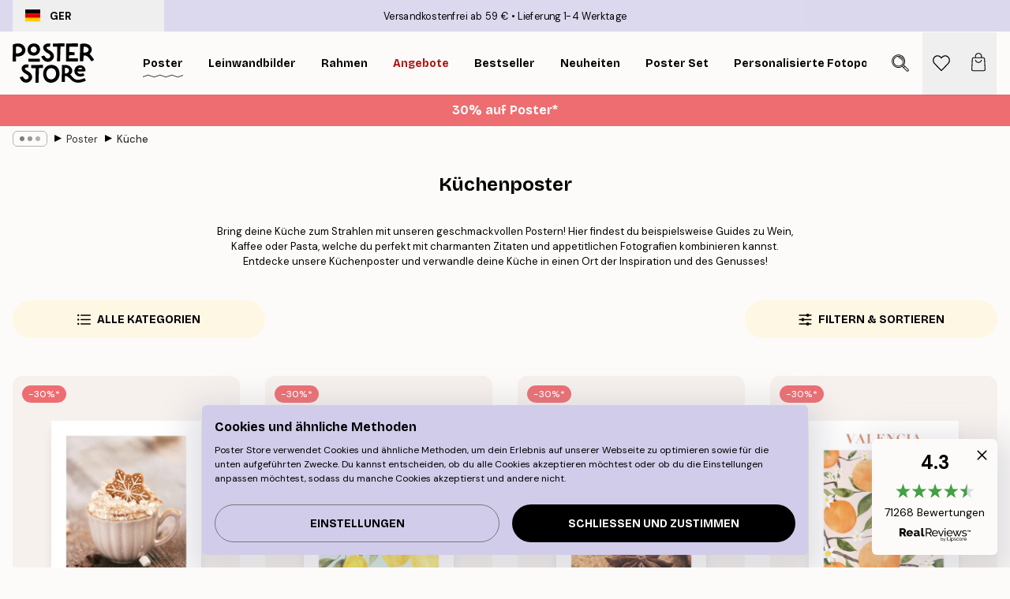

--- FILE ---
content_type: text/html; charset=utf-8
request_url: https://posterstore.de/bilder-poster/kuche/
body_size: 47197
content:
<!DOCTYPE html><html dir="ltr" lang="de"><head><title>Kauf Küchenposter Online - Poster für die Küche - Posterstore.de</title><meta name="description" content="Stilvolle Küchenposter mit Weinführern, Fleischkunde, Rezepten, Guides, Zitaten aus der Küche und vielem mehr. 1-4 Tage Lieferzeit. Versandkostenfrei ab 39 €."/><meta charSet="utf-8"/><meta name="viewport" content="initial-scale=1.0, width=device-width"/><link rel="canonical" href="https://posterstore.de/bilder-poster/kuche/"/><link rel="alternate" hrefLang="en-ie" href="https://posterstore.ie/posters-prints/kitchen/"/><link rel="alternate" hrefLang="no-no" href="https://posterstore.no/plakater-posters/kjokken/"/><link rel="alternate" hrefLang="en-ca" href="https://posterstore.ca/posters-prints/kitchen/"/><link rel="alternate" hrefLang="en-us" href="https://posterstore.com/posters-prints/kitchen/"/><link rel="alternate" hrefLang="en-au" href="https://posterstore.com/au/posters-prints/kitchen/"/><link rel="alternate" hrefLang="ro-ro" href="https://posterstore.com/ro/postere/bucatarie/"/><link rel="alternate" hrefLang="hu-hu" href="https://posterstore.hu/falikepek-poszterek/konyha/"/><link rel="alternate" hrefLang="en-hr" href="https://posterstore.eu/posters-prints/kitchen/"/><link rel="alternate" hrefLang="cs-cz" href="https://posterstore.cz/plakaty-obrazy/dekorace-kuchyne/"/><link rel="alternate" hrefLang="en-nz" href="https://posterstore.nz/posters-prints/kitchen/"/><link rel="alternate" hrefLang="ja-jp" href="https://posterstore.jp/E3-83-9D-E3-82-B9-E3-82-BF-E3-83-BC/E3-82-AD-E3-83-83-E3-83-81-E3-83-B3--E6-96-99-E7-90-86/"/><link rel="alternate" hrefLang="ko-kr" href="https://posterstore.kr/EC-95-84-ED-8A-B8-EC-9B-8C-ED-81-AC--ED-8F-AC-EC-8A-A4-ED-84-B0/EC-A3-BC-EB-B0-A9--EC-9D-B8-ED-85-8C-EB-A6-AC-EC-96-B4-EC-9A-A9/"/><link rel="alternate" hrefLang="de-de" href="https://posterstore.de/bilder-poster/kuche/"/><link rel="alternate" hrefLang="fr-fr" href="https://posterstore.fr/affiches-posters/cuisine/"/><link rel="alternate" hrefLang="en-gb" href="https://posterstore.co.uk/posters-prints/kitchen/"/><link rel="alternate" hrefLang="sv-se" href="https://posterstore.se/tavlor-posters/kokstavlor-kok/"/><link rel="alternate" hrefLang="da-dk" href="https://posterstore.dk/plakater/kokkenplakater/"/><link rel="alternate" hrefLang="nl-nl" href="https://posterstore.nl/posters/keuken-eetkamer/"/><link rel="alternate" hrefLang="de-at" href="https://posterstore.at/poster/kuche/"/><link rel="alternate" hrefLang="it-it" href="https://posterstore.it/stampe-poster/cucina/"/><link rel="alternate" hrefLang="es-es" href="https://posterstore.es/posters/cocina/"/><link rel="alternate" hrefLang="nl-be" href="https://posterstore.be/posters/keuken-eetkamer/"/><link rel="alternate" hrefLang="fi-fi" href="https://posterstore.fi/julisteet/keittiotaulut/"/><link rel="alternate" hrefLang="de-ch" href="https://posterstore.ch/bilder-poster/kuche/"/><link rel="alternate" hrefLang="ar-ae" href="https://posterstore.ae/D8-A7-D9-84-D9-84-D9-88-D8-AD-D8-A7-D8-AA--D9-88-D8-A7-D9-84-D9-85-D8-B7-D8-A8-D9-88-D8-B9-D8-A7-D8-AA/D9-84-D9-88-D8-AD-D8-A7-D8-AA--D8-A7-D9-84-D9-85-D8-B7-D8-A8-D8-AE/"/><link rel="alternate" hrefLang="pl-pl" href="https://posterstore.pl/plakaty-obrazy/obrazy-do-kuchni/"/><link rel="alternate" hrefLang="fr-ca" href="https://posterstore.ca/fr-ca/affiches-posters/cuisine/"/><link rel="alternate" hrefLang="es-us" href="https://posterstore.com/es-us/posters/cocina/"/><link rel="alternate" hrefLang="it-ch" href="https://posterstore.ch/it-ch/stampe-poster/cucina/"/><link rel="alternate" hrefLang="fr-ch" href="https://posterstore.ch/fr-ch/affiches-posters/cuisine/"/><link rel="alternate" hrefLang="fr-be" href="https://posterstore.be/fr-be/affiches-posters/cuisine/"/><link rel="alternate" hrefLang="de-be" href="https://posterstore.be/de-be/bilder-poster/kuche/"/><link rel="alternate" hrefLang="x-default" href="https://posterstore.com/posters-prints/kitchen/"/><meta property="og:description" content="Stilvolle Küchenposter mit Weinführern, Fleischkunde, Rezepten, Guides, Zitaten aus der Küche und vielem mehr. 1-4 Tage Lieferzeit. Versandkostenfrei ab 39 €."/><meta property="og:url" content="https://posterstore.de/bilder-poster/kuche/"/><meta property="og:site_name" content="Poster Store"/><link rel="preload" as="image" imageSrcSet="https://media.posterstore.com/site_images/68630ed192c536b9cc92adcc_1838236455_PS53280-8.jpg?auto=compress%2Cformat&amp;fit=max&amp;w=256 256w, https://media.posterstore.com/site_images/68630ed192c536b9cc92adcc_1838236455_PS53280-8.jpg?auto=compress%2Cformat&amp;fit=max&amp;w=384 384w, https://media.posterstore.com/site_images/68630ed192c536b9cc92adcc_1838236455_PS53280-8.jpg?auto=compress%2Cformat&amp;fit=max&amp;w=640 640w, https://media.posterstore.com/site_images/68630ed192c536b9cc92adcc_1838236455_PS53280-8.jpg?auto=compress%2Cformat&amp;fit=max&amp;w=750 750w, https://media.posterstore.com/site_images/68630ed192c536b9cc92adcc_1838236455_PS53280-8.jpg?auto=compress%2Cformat&amp;fit=max&amp;w=828 828w, https://media.posterstore.com/site_images/68630ed192c536b9cc92adcc_1838236455_PS53280-8.jpg?auto=compress%2Cformat&amp;fit=max&amp;w=1080 1080w, https://media.posterstore.com/site_images/68630ed192c536b9cc92adcc_1838236455_PS53280-8.jpg?auto=compress%2Cformat&amp;fit=max&amp;w=1200 1200w, https://media.posterstore.com/site_images/68630ed192c536b9cc92adcc_1838236455_PS53280-8.jpg?auto=compress%2Cformat&amp;fit=max&amp;w=1920 1920w, https://media.posterstore.com/site_images/68630ed192c536b9cc92adcc_1838236455_PS53280-8.jpg?auto=compress%2Cformat&amp;fit=max&amp;w=2048 2048w, https://media.posterstore.com/site_images/68630ed192c536b9cc92adcc_1838236455_PS53280-8.jpg?auto=compress%2Cformat&amp;fit=max&amp;w=3840 3840w" imageSizes="25vw" fetchpriority="high"/><link rel="preload" as="image" imageSrcSet="https://media.posterstore.com/site_images/6862c8dc85731f3c2fe54ee4_1921989158_PS51433-8.jpg?auto=compress%2Cformat&amp;fit=max&amp;w=256 256w, https://media.posterstore.com/site_images/6862c8dc85731f3c2fe54ee4_1921989158_PS51433-8.jpg?auto=compress%2Cformat&amp;fit=max&amp;w=384 384w, https://media.posterstore.com/site_images/6862c8dc85731f3c2fe54ee4_1921989158_PS51433-8.jpg?auto=compress%2Cformat&amp;fit=max&amp;w=640 640w, https://media.posterstore.com/site_images/6862c8dc85731f3c2fe54ee4_1921989158_PS51433-8.jpg?auto=compress%2Cformat&amp;fit=max&amp;w=750 750w, https://media.posterstore.com/site_images/6862c8dc85731f3c2fe54ee4_1921989158_PS51433-8.jpg?auto=compress%2Cformat&amp;fit=max&amp;w=828 828w, https://media.posterstore.com/site_images/6862c8dc85731f3c2fe54ee4_1921989158_PS51433-8.jpg?auto=compress%2Cformat&amp;fit=max&amp;w=1080 1080w, https://media.posterstore.com/site_images/6862c8dc85731f3c2fe54ee4_1921989158_PS51433-8.jpg?auto=compress%2Cformat&amp;fit=max&amp;w=1200 1200w, https://media.posterstore.com/site_images/6862c8dc85731f3c2fe54ee4_1921989158_PS51433-8.jpg?auto=compress%2Cformat&amp;fit=max&amp;w=1920 1920w, https://media.posterstore.com/site_images/6862c8dc85731f3c2fe54ee4_1921989158_PS51433-8.jpg?auto=compress%2Cformat&amp;fit=max&amp;w=2048 2048w, https://media.posterstore.com/site_images/6862c8dc85731f3c2fe54ee4_1921989158_PS51433-8.jpg?auto=compress%2Cformat&amp;fit=max&amp;w=3840 3840w" imageSizes="25vw" fetchpriority="high"/><link rel="preload" as="image" imageSrcSet="https://media.posterstore.com/site_images/685c5d118fdef2fa155dcb8b_149200881_16588-8.jpg?auto=compress%2Cformat&amp;fit=max&amp;w=256 256w, https://media.posterstore.com/site_images/685c5d118fdef2fa155dcb8b_149200881_16588-8.jpg?auto=compress%2Cformat&amp;fit=max&amp;w=384 384w, https://media.posterstore.com/site_images/685c5d118fdef2fa155dcb8b_149200881_16588-8.jpg?auto=compress%2Cformat&amp;fit=max&amp;w=640 640w, https://media.posterstore.com/site_images/685c5d118fdef2fa155dcb8b_149200881_16588-8.jpg?auto=compress%2Cformat&amp;fit=max&amp;w=750 750w, https://media.posterstore.com/site_images/685c5d118fdef2fa155dcb8b_149200881_16588-8.jpg?auto=compress%2Cformat&amp;fit=max&amp;w=828 828w, https://media.posterstore.com/site_images/685c5d118fdef2fa155dcb8b_149200881_16588-8.jpg?auto=compress%2Cformat&amp;fit=max&amp;w=1080 1080w, https://media.posterstore.com/site_images/685c5d118fdef2fa155dcb8b_149200881_16588-8.jpg?auto=compress%2Cformat&amp;fit=max&amp;w=1200 1200w, https://media.posterstore.com/site_images/685c5d118fdef2fa155dcb8b_149200881_16588-8.jpg?auto=compress%2Cformat&amp;fit=max&amp;w=1920 1920w, https://media.posterstore.com/site_images/685c5d118fdef2fa155dcb8b_149200881_16588-8.jpg?auto=compress%2Cformat&amp;fit=max&amp;w=2048 2048w, https://media.posterstore.com/site_images/685c5d118fdef2fa155dcb8b_149200881_16588-8.jpg?auto=compress%2Cformat&amp;fit=max&amp;w=3840 3840w" imageSizes="25vw" fetchpriority="high"/><link rel="preload" as="image" imageSrcSet="https://media.posterstore.com/site_images/6862c8c185731f3c2fe54ed9_995077713_PS51432-8.jpg?auto=compress%2Cformat&amp;fit=max&amp;w=256 256w, https://media.posterstore.com/site_images/6862c8c185731f3c2fe54ed9_995077713_PS51432-8.jpg?auto=compress%2Cformat&amp;fit=max&amp;w=384 384w, https://media.posterstore.com/site_images/6862c8c185731f3c2fe54ed9_995077713_PS51432-8.jpg?auto=compress%2Cformat&amp;fit=max&amp;w=640 640w, https://media.posterstore.com/site_images/6862c8c185731f3c2fe54ed9_995077713_PS51432-8.jpg?auto=compress%2Cformat&amp;fit=max&amp;w=750 750w, https://media.posterstore.com/site_images/6862c8c185731f3c2fe54ed9_995077713_PS51432-8.jpg?auto=compress%2Cformat&amp;fit=max&amp;w=828 828w, https://media.posterstore.com/site_images/6862c8c185731f3c2fe54ed9_995077713_PS51432-8.jpg?auto=compress%2Cformat&amp;fit=max&amp;w=1080 1080w, https://media.posterstore.com/site_images/6862c8c185731f3c2fe54ed9_995077713_PS51432-8.jpg?auto=compress%2Cformat&amp;fit=max&amp;w=1200 1200w, https://media.posterstore.com/site_images/6862c8c185731f3c2fe54ed9_995077713_PS51432-8.jpg?auto=compress%2Cformat&amp;fit=max&amp;w=1920 1920w, https://media.posterstore.com/site_images/6862c8c185731f3c2fe54ed9_995077713_PS51432-8.jpg?auto=compress%2Cformat&amp;fit=max&amp;w=2048 2048w, https://media.posterstore.com/site_images/6862c8c185731f3c2fe54ed9_995077713_PS51432-8.jpg?auto=compress%2Cformat&amp;fit=max&amp;w=3840 3840w" imageSizes="25vw" fetchpriority="high"/><link rel="preload" as="image" imageSrcSet="https://media.posterstore.com/site_images/686304ff25436f8361d762a2_157672064_PS52967-8.jpg?auto=compress%2Cformat&amp;fit=max&amp;w=256 256w, https://media.posterstore.com/site_images/686304ff25436f8361d762a2_157672064_PS52967-8.jpg?auto=compress%2Cformat&amp;fit=max&amp;w=384 384w, https://media.posterstore.com/site_images/686304ff25436f8361d762a2_157672064_PS52967-8.jpg?auto=compress%2Cformat&amp;fit=max&amp;w=640 640w, https://media.posterstore.com/site_images/686304ff25436f8361d762a2_157672064_PS52967-8.jpg?auto=compress%2Cformat&amp;fit=max&amp;w=750 750w, https://media.posterstore.com/site_images/686304ff25436f8361d762a2_157672064_PS52967-8.jpg?auto=compress%2Cformat&amp;fit=max&amp;w=828 828w, https://media.posterstore.com/site_images/686304ff25436f8361d762a2_157672064_PS52967-8.jpg?auto=compress%2Cformat&amp;fit=max&amp;w=1080 1080w, https://media.posterstore.com/site_images/686304ff25436f8361d762a2_157672064_PS52967-8.jpg?auto=compress%2Cformat&amp;fit=max&amp;w=1200 1200w, https://media.posterstore.com/site_images/686304ff25436f8361d762a2_157672064_PS52967-8.jpg?auto=compress%2Cformat&amp;fit=max&amp;w=1920 1920w, https://media.posterstore.com/site_images/686304ff25436f8361d762a2_157672064_PS52967-8.jpg?auto=compress%2Cformat&amp;fit=max&amp;w=2048 2048w, https://media.posterstore.com/site_images/686304ff25436f8361d762a2_157672064_PS52967-8.jpg?auto=compress%2Cformat&amp;fit=max&amp;w=3840 3840w" imageSizes="25vw" fetchpriority="high"/><link rel="preload" as="image" imageSrcSet="https://media.posterstore.com/site_images/6862ee270b074212f55c77ac_2100098037_PS52567-8.jpg?auto=compress%2Cformat&amp;fit=max&amp;w=256 256w, https://media.posterstore.com/site_images/6862ee270b074212f55c77ac_2100098037_PS52567-8.jpg?auto=compress%2Cformat&amp;fit=max&amp;w=384 384w, https://media.posterstore.com/site_images/6862ee270b074212f55c77ac_2100098037_PS52567-8.jpg?auto=compress%2Cformat&amp;fit=max&amp;w=640 640w, https://media.posterstore.com/site_images/6862ee270b074212f55c77ac_2100098037_PS52567-8.jpg?auto=compress%2Cformat&amp;fit=max&amp;w=750 750w, https://media.posterstore.com/site_images/6862ee270b074212f55c77ac_2100098037_PS52567-8.jpg?auto=compress%2Cformat&amp;fit=max&amp;w=828 828w, https://media.posterstore.com/site_images/6862ee270b074212f55c77ac_2100098037_PS52567-8.jpg?auto=compress%2Cformat&amp;fit=max&amp;w=1080 1080w, https://media.posterstore.com/site_images/6862ee270b074212f55c77ac_2100098037_PS52567-8.jpg?auto=compress%2Cformat&amp;fit=max&amp;w=1200 1200w, https://media.posterstore.com/site_images/6862ee270b074212f55c77ac_2100098037_PS52567-8.jpg?auto=compress%2Cformat&amp;fit=max&amp;w=1920 1920w, https://media.posterstore.com/site_images/6862ee270b074212f55c77ac_2100098037_PS52567-8.jpg?auto=compress%2Cformat&amp;fit=max&amp;w=2048 2048w, https://media.posterstore.com/site_images/6862ee270b074212f55c77ac_2100098037_PS52567-8.jpg?auto=compress%2Cformat&amp;fit=max&amp;w=3840 3840w" imageSizes="25vw" fetchpriority="high"/><link rel="preload" as="image" imageSrcSet="https://media.posterstore.com/site_images/685994ad77e838b230d3632e_731091790_11518-8.jpg?auto=compress%2Cformat&amp;fit=max&amp;w=256 256w, https://media.posterstore.com/site_images/685994ad77e838b230d3632e_731091790_11518-8.jpg?auto=compress%2Cformat&amp;fit=max&amp;w=384 384w, https://media.posterstore.com/site_images/685994ad77e838b230d3632e_731091790_11518-8.jpg?auto=compress%2Cformat&amp;fit=max&amp;w=640 640w, https://media.posterstore.com/site_images/685994ad77e838b230d3632e_731091790_11518-8.jpg?auto=compress%2Cformat&amp;fit=max&amp;w=750 750w, https://media.posterstore.com/site_images/685994ad77e838b230d3632e_731091790_11518-8.jpg?auto=compress%2Cformat&amp;fit=max&amp;w=828 828w, https://media.posterstore.com/site_images/685994ad77e838b230d3632e_731091790_11518-8.jpg?auto=compress%2Cformat&amp;fit=max&amp;w=1080 1080w, https://media.posterstore.com/site_images/685994ad77e838b230d3632e_731091790_11518-8.jpg?auto=compress%2Cformat&amp;fit=max&amp;w=1200 1200w, https://media.posterstore.com/site_images/685994ad77e838b230d3632e_731091790_11518-8.jpg?auto=compress%2Cformat&amp;fit=max&amp;w=1920 1920w, https://media.posterstore.com/site_images/685994ad77e838b230d3632e_731091790_11518-8.jpg?auto=compress%2Cformat&amp;fit=max&amp;w=2048 2048w, https://media.posterstore.com/site_images/685994ad77e838b230d3632e_731091790_11518-8.jpg?auto=compress%2Cformat&amp;fit=max&amp;w=3840 3840w" imageSizes="25vw" fetchpriority="high"/><link rel="preload" as="image" imageSrcSet="https://media.posterstore.com/site_images/6862ee57f416e9f1f4002c9f_1861554522_PS52571-8.jpg?auto=compress%2Cformat&amp;fit=max&amp;w=256 256w, https://media.posterstore.com/site_images/6862ee57f416e9f1f4002c9f_1861554522_PS52571-8.jpg?auto=compress%2Cformat&amp;fit=max&amp;w=384 384w, https://media.posterstore.com/site_images/6862ee57f416e9f1f4002c9f_1861554522_PS52571-8.jpg?auto=compress%2Cformat&amp;fit=max&amp;w=640 640w, https://media.posterstore.com/site_images/6862ee57f416e9f1f4002c9f_1861554522_PS52571-8.jpg?auto=compress%2Cformat&amp;fit=max&amp;w=750 750w, https://media.posterstore.com/site_images/6862ee57f416e9f1f4002c9f_1861554522_PS52571-8.jpg?auto=compress%2Cformat&amp;fit=max&amp;w=828 828w, https://media.posterstore.com/site_images/6862ee57f416e9f1f4002c9f_1861554522_PS52571-8.jpg?auto=compress%2Cformat&amp;fit=max&amp;w=1080 1080w, https://media.posterstore.com/site_images/6862ee57f416e9f1f4002c9f_1861554522_PS52571-8.jpg?auto=compress%2Cformat&amp;fit=max&amp;w=1200 1200w, https://media.posterstore.com/site_images/6862ee57f416e9f1f4002c9f_1861554522_PS52571-8.jpg?auto=compress%2Cformat&amp;fit=max&amp;w=1920 1920w, https://media.posterstore.com/site_images/6862ee57f416e9f1f4002c9f_1861554522_PS52571-8.jpg?auto=compress%2Cformat&amp;fit=max&amp;w=2048 2048w, https://media.posterstore.com/site_images/6862ee57f416e9f1f4002c9f_1861554522_PS52571-8.jpg?auto=compress%2Cformat&amp;fit=max&amp;w=3840 3840w" imageSizes="25vw" fetchpriority="high"/><link rel="preload" href="/_next/static/media/heart-outline.a7762d83.svg" as="image" fetchpriority="high"/><meta name="next-head-count" content="50"/><link rel="shortcut icon" href="/favicon.ico" type="image/x-icon"/><link rel="mask-icon" href="/mask-icon.svg" color="black"/><link rel="apple-touch-icon" href="/touch-icon.png"/><meta name="theme-color" content="#fff" media="(prefers-color-scheme: light)"/><meta name="theme-color" content="#fff" media="(prefers-color-scheme: dark)"/><meta name="theme-color" content="#fff"/><meta name="google" content="notranslate"/><link rel="preload" href="/_next/static/css/5183896d6e42ab29.css" as="style" crossorigin="anonymous"/><link rel="stylesheet" href="/_next/static/css/5183896d6e42ab29.css" crossorigin="anonymous" data-n-g=""/><link rel="preload" href="/_next/static/css/5f9502f05fa05a11.css" as="style" crossorigin="anonymous"/><link rel="stylesheet" href="/_next/static/css/5f9502f05fa05a11.css" crossorigin="anonymous" data-n-p=""/><noscript data-n-css=""></noscript><script defer="" crossorigin="anonymous" nomodule="" src="/_next/static/chunks/polyfills-42372ed130431b0a.js"></script><script defer="" src="/_next/static/chunks/2835-4bc3c0f7e336ac5a.js" crossorigin="anonymous"></script><script defer="" src="/_next/static/chunks/8873.300c9f0da21c1cce.js" crossorigin="anonymous"></script><script defer="" src="/_next/static/chunks/5921.5ccbfc10af8a5db7.js" crossorigin="anonymous"></script><script defer="" src="/_next/static/chunks/6329.c2ddccd701c6e831.js" crossorigin="anonymous"></script><script src="/_next/static/chunks/webpack-f412cb75a3fb2538.js" defer="" crossorigin="anonymous"></script><script src="/_next/static/chunks/framework-ad5a2060caaa3ac5.js" defer="" crossorigin="anonymous"></script><script src="/_next/static/chunks/main-bef785a8afe73322.js" defer="" crossorigin="anonymous"></script><script src="/_next/static/chunks/pages/_app-50fd63bcd540bdd5.js" defer="" crossorigin="anonymous"></script><script src="/_next/static/chunks/6028-bba8a1ef98af8e53.js" defer="" crossorigin="anonymous"></script><script src="/_next/static/chunks/3304-e3a129aeef24ad29.js" defer="" crossorigin="anonymous"></script><script src="/_next/static/chunks/7765-9cd804f32efda6e4.js" defer="" crossorigin="anonymous"></script><script src="/_next/static/chunks/5608-27c8be148ad06f18.js" defer="" crossorigin="anonymous"></script><script src="/_next/static/chunks/pages/%5B...slug%5D-ff12416d12a59a0e.js" defer="" crossorigin="anonymous"></script><script src="/_next/static/IVjfnzbWWCgDK2W1eKXE-/_buildManifest.js" defer="" crossorigin="anonymous"></script><script src="/_next/static/IVjfnzbWWCgDK2W1eKXE-/_ssgManifest.js" defer="" crossorigin="anonymous"></script></head><body class="notranslate" lang="de"><noscript><iframe title="Google Tag Manager" src="https://www.googletagmanager.com/ns.html?id=GTM-T9G5H8D" height="0" width="0" style="display:none;visibility:hidden"></iframe></noscript><div id="__loading-indicator"></div><div id="__next"><script>history.scrollRestoration = "manual"</script><div id="app" data-project="PS" class="__variable_6e5d6a __variable_fc1bc1 font-body flex min-h-full flex-col"><a href="#main" class="visually-hidden">Skip to main content.</a><aside id="status" class="relative z-40 h-6 bg-brand-purple/75 px-4 w-content:h-10 z-40" aria-label="Status bar"><div class="relative m-auto flex h-full w-full max-w-header items-center"><button class="absolute z-10 hidden h-full w-48 items-center py-1 w-content:flex"><div class="relative flex h-full items-center rounded-md px-4 text-xs uppercase hover:bg-brand-purple active:bg-brand-purple ltr:-left-4 rtl:-right-4"><div class="relative me-3 flex" style="min-height:15.4px;min-width:19px"><img alt="Germany flag icon" aria-hidden="true" loading="lazy" width="640" height="480" decoding="async" data-nimg="1" class="absolute h-full w-full object-cover" style="color:transparent" src="/_next/static/media/de.8e159e6e.svg"/></div><div class="flex h-4 items-center"><span class="font-bold" title="Germany">GER</span></div></div></button><span></span><div role="region" aria-label="Announcements" class="w-full h-full flex-1 relative"><ul class="flex w-full flex-center h-full"><li aria-posinset="1" aria-setsize="2" class="transition-opacity absolute w-full overflow-hidden flex flex-center opacity-100" style="transition-duration:500ms"><p class="truncate w-content:scale-90">Versandkostenfrei ab 59 €</p></li><li aria-posinset="2" aria-setsize="2" class="transition-opacity absolute w-full overflow-hidden flex flex-center opacity-0 pointer-events-none" style="transition-duration:200ms"><p class="truncate w-content:scale-90">Lieferung 1-4 Werktage</p></li></ul></div></div></aside><header role="banner" class="sticky top-0 z-30" aria-label="Main navigation"><div class="flex h-16 items-center bg-brand-white px-1 shadow-sm lg:h-20 lg:px-4"><nav role="navigation" class="mx-auto flex w-full max-w-header items-center justify-between transition-all duration-500"><a class="flex transition-opacity duration-150 items-center justify-center lg:justify-start active:hover:opacity-60 active:hover:delay-0 active:hover:transition-none lg:w-[165px] max-w-content opacity-0" aria-current="false" href="https://posterstore.de/"><img alt="Poster Store logo" loading="lazy" width="1143" height="557" decoding="async" data-nimg="1" class="lg:h-[50px] h-[32px] lg:my-4 w-auto lg:m-0 m-auto transition-opacity opacity-100 delay-300 lg:delay-500 w-content:delay-0 transition-opacity duration-500 opacity-100 delay-300" style="color:transparent" src="/_next/static/media/logo.efc2cd70.svg"/></a><section id="synapse-popover-group-Rqhr6" aria-label="Site navigation" class="hide-scrollbar me-4 hidden flex-1 overflow-x-auto lg:flex"><div class="group static" data-ph="top-nav"><a class="popover-button flex-center flex flex items-center capitalize font-display font-bold tracking-[0.5px] lg:tracking-[0.56px] text-xs lg:text-sm h-20 px-2.5 lg:px-4 whitespace-nowrap transition-colors duration-300 button-tertiary-active !ps-0" id="synapse-popover-R6qhr6-button" aria-expanded="false" href="https://posterstore.de/bilder-poster/"><span class="relative flex h-full items-center"><span class="relative tracking-normal">Poster<div class="absolute" style="overflow:hidden;background-image:url(&#x27;data:image/svg+xml;utf8,&lt;svg xmlns=&quot;http://www.w3.org/2000/svg&quot; viewBox=&quot;0 0 100 20&quot; preserveAspectRatio=&quot;none&quot;&gt;&lt;path d=&quot;M0,10 Q25,0 50,10 T100,10&quot; fill=&quot;none&quot; stroke=&quot;%23000&quot; stroke-width=&quot;4&quot; /&gt;&lt;/svg&gt;&#x27;);background-repeat:repeat-x;background-position:center;background-size:15px 5px;width:100%;height:10px;opacity:1"></div></span></span></a></div><div class="group static" data-ph="top-nav"><a class="popover-button flex-center flex flex items-center capitalize font-display font-bold tracking-[0.5px] lg:tracking-[0.56px] text-xs lg:text-sm h-20 px-2.5 lg:px-4 whitespace-nowrap transition-colors duration-300 button-tertiary-active" id="synapse-popover-Raqhr6-button" aria-expanded="false" href="https://posterstore.de/canvas/"><span class="relative flex h-full items-center"><span class="relative tracking-normal">Leinwandbilder<div class="absolute !opacity-0 group-hover:!opacity-50" style="overflow:hidden;background-image:url(&#x27;data:image/svg+xml;utf8,&lt;svg xmlns=&quot;http://www.w3.org/2000/svg&quot; viewBox=&quot;0 0 100 20&quot; preserveAspectRatio=&quot;none&quot;&gt;&lt;path d=&quot;M0,10 Q25,0 50,10 T100,10&quot; fill=&quot;none&quot; stroke=&quot;%23000&quot; stroke-width=&quot;4&quot; /&gt;&lt;/svg&gt;&#x27;);background-repeat:repeat-x;background-position:center;background-size:15px 5px;width:100%;height:10px;opacity:1"></div></span></span></a></div><div class="group static" data-ph="top-nav"><a class="popover-button flex-center flex flex items-center capitalize font-display font-bold tracking-[0.5px] lg:tracking-[0.56px] text-xs lg:text-sm h-20 px-2.5 lg:px-4 whitespace-nowrap transition-colors duration-300 button-tertiary-active" id="synapse-popover-Reqhr6-button" aria-expanded="false" href="https://posterstore.de/bilderrahmen-rahmen/"><span class="relative flex h-full items-center"><span class="relative tracking-normal">Rahmen<div class="absolute !opacity-0 group-hover:!opacity-50" style="overflow:hidden;background-image:url(&#x27;data:image/svg+xml;utf8,&lt;svg xmlns=&quot;http://www.w3.org/2000/svg&quot; viewBox=&quot;0 0 100 20&quot; preserveAspectRatio=&quot;none&quot;&gt;&lt;path d=&quot;M0,10 Q25,0 50,10 T100,10&quot; fill=&quot;none&quot; stroke=&quot;%23000&quot; stroke-width=&quot;4&quot; /&gt;&lt;/svg&gt;&#x27;);background-repeat:repeat-x;background-position:center;background-size:15px 5px;width:100%;height:10px;opacity:1"></div></span></span></a></div><div class="group" data-ph="top-nav"><a class="popover-button flex-center flex flex items-center capitalize font-display font-bold tracking-[0.5px] lg:tracking-[0.56px] text-xs lg:text-sm h-20 px-2.5 lg:px-4 whitespace-nowrap transition-colors duration-300 button-tertiary-active text-urgent" id="synapse-popover-Riqhr6-button" aria-expanded="false" aria-controls="synapse-popover-Riqhr6" href="https://posterstore.de/sale/"><span class="relative">Angebote<div class="absolute !opacity-0 group-hover:!opacity-50" style="overflow:hidden;background-image:url(&#x27;data:image/svg+xml;utf8,&lt;svg xmlns=&quot;http://www.w3.org/2000/svg&quot; viewBox=&quot;0 0 100 20&quot; preserveAspectRatio=&quot;none&quot;&gt;&lt;path d=&quot;M0,10 Q25,0 50,10 T100,10&quot; fill=&quot;none&quot; stroke=&quot;%23B21010&quot; stroke-width=&quot;4&quot; /&gt;&lt;/svg&gt;&#x27;);background-repeat:repeat-x;background-position:center;background-size:15px 5px;width:100%;height:10px;opacity:1"></div></span></a></div><div class="group" data-ph="top-nav"><a class="popover-button flex-center flex flex items-center capitalize font-display font-bold tracking-[0.5px] lg:tracking-[0.56px] text-xs lg:text-sm h-20 px-2.5 lg:px-4 whitespace-nowrap transition-colors duration-300 button-tertiary-active" id="synapse-popover-Rmqhr6-button" aria-expanded="false" aria-controls="synapse-popover-Rmqhr6" href="https://posterstore.de/bilder-poster/wandbilder-bestseller/"><span class="relative">Bestseller<div class="absolute !opacity-0 group-hover:!opacity-50" style="overflow:hidden;background-image:url(&#x27;data:image/svg+xml;utf8,&lt;svg xmlns=&quot;http://www.w3.org/2000/svg&quot; viewBox=&quot;0 0 100 20&quot; preserveAspectRatio=&quot;none&quot;&gt;&lt;path d=&quot;M0,10 Q25,0 50,10 T100,10&quot; fill=&quot;none&quot; stroke=&quot;%23000&quot; stroke-width=&quot;4&quot; /&gt;&lt;/svg&gt;&#x27;);background-repeat:repeat-x;background-position:center;background-size:15px 5px;width:100%;height:10px;opacity:1"></div></span></a></div><div class="group" data-ph="top-nav"><a class="popover-button flex-center flex flex items-center capitalize font-display font-bold tracking-[0.5px] lg:tracking-[0.56px] text-xs lg:text-sm h-20 px-2.5 lg:px-4 whitespace-nowrap transition-colors duration-300 button-tertiary-active" id="synapse-popover-Rqqhr6-button" aria-expanded="false" aria-controls="synapse-popover-Rqqhr6" href="https://posterstore.de/bilder-poster/neuheiten-plakate/"><span class="relative">Neuheiten<div class="absolute !opacity-0 group-hover:!opacity-50" style="overflow:hidden;background-image:url(&#x27;data:image/svg+xml;utf8,&lt;svg xmlns=&quot;http://www.w3.org/2000/svg&quot; viewBox=&quot;0 0 100 20&quot; preserveAspectRatio=&quot;none&quot;&gt;&lt;path d=&quot;M0,10 Q25,0 50,10 T100,10&quot; fill=&quot;none&quot; stroke=&quot;%23000&quot; stroke-width=&quot;4&quot; /&gt;&lt;/svg&gt;&#x27;);background-repeat:repeat-x;background-position:center;background-size:15px 5px;width:100%;height:10px;opacity:1"></div></span></a></div><div class="group" data-ph="top-nav"><a class="popover-button flex-center flex flex items-center capitalize font-display font-bold tracking-[0.5px] lg:tracking-[0.56px] text-xs lg:text-sm h-20 px-2.5 lg:px-4 whitespace-nowrap transition-colors duration-300 button-tertiary-active" id="synapse-popover-Ruqhr6-button" aria-expanded="false" aria-controls="synapse-popover-Ruqhr6" href="https://posterstore.de/bilder-poster/poster-set/"><span class="relative">Poster set<div class="absolute !opacity-0 group-hover:!opacity-50" style="overflow:hidden;background-image:url(&#x27;data:image/svg+xml;utf8,&lt;svg xmlns=&quot;http://www.w3.org/2000/svg&quot; viewBox=&quot;0 0 100 20&quot; preserveAspectRatio=&quot;none&quot;&gt;&lt;path d=&quot;M0,10 Q25,0 50,10 T100,10&quot; fill=&quot;none&quot; stroke=&quot;%23000&quot; stroke-width=&quot;4&quot; /&gt;&lt;/svg&gt;&#x27;);background-repeat:repeat-x;background-position:center;background-size:15px 5px;width:100%;height:10px;opacity:1"></div></span></a></div><div class="group" data-ph="top-nav"><a class="popover-button flex-center flex flex items-center capitalize font-display font-bold tracking-[0.5px] lg:tracking-[0.56px] text-xs lg:text-sm h-20 px-2.5 lg:px-4 whitespace-nowrap transition-colors duration-300 button-tertiary-active" id="synapse-popover-R12qhr6-button" aria-expanded="false" aria-controls="synapse-popover-R12qhr6" href="https://posterstore.de/artwork/"><span class="relative">Personalisierte Fotoposter<div class="absolute !opacity-0 group-hover:!opacity-50" style="overflow:hidden;background-image:url(&#x27;data:image/svg+xml;utf8,&lt;svg xmlns=&quot;http://www.w3.org/2000/svg&quot; viewBox=&quot;0 0 100 20&quot; preserveAspectRatio=&quot;none&quot;&gt;&lt;path d=&quot;M0,10 Q25,0 50,10 T100,10&quot; fill=&quot;none&quot; stroke=&quot;%23000&quot; stroke-width=&quot;4&quot; /&gt;&lt;/svg&gt;&#x27;);background-repeat:repeat-x;background-position:center;background-size:15px 5px;width:100%;height:10px;opacity:1"></div></span></a></div><div class="group" data-ph="top-nav"><a class="popover-button flex-center flex flex items-center capitalize font-display font-bold tracking-[0.5px] lg:tracking-[0.56px] text-xs lg:text-sm h-20 px-2.5 lg:px-4 whitespace-nowrap transition-colors duration-300 button-tertiary-active" id="synapse-popover-R16qhr6-button" aria-expanded="false" aria-controls="synapse-popover-R16qhr6" href="https://posterstore.de/g/inspiration-bilderwand/"><span class="relative">Bilderwände<div class="absolute !opacity-0 group-hover:!opacity-50" style="overflow:hidden;background-image:url(&#x27;data:image/svg+xml;utf8,&lt;svg xmlns=&quot;http://www.w3.org/2000/svg&quot; viewBox=&quot;0 0 100 20&quot; preserveAspectRatio=&quot;none&quot;&gt;&lt;path d=&quot;M0,10 Q25,0 50,10 T100,10&quot; fill=&quot;none&quot; stroke=&quot;%23000&quot; stroke-width=&quot;4&quot; /&gt;&lt;/svg&gt;&#x27;);background-repeat:repeat-x;background-position:center;background-size:15px 5px;width:100%;height:10px;opacity:1"></div></span></a></div><div class="group" data-ph="top-nav"><a class="popover-button flex-center flex flex items-center capitalize font-display font-bold tracking-[0.5px] lg:tracking-[0.56px] text-xs lg:text-sm h-20 px-2.5 lg:px-4 whitespace-nowrap transition-colors duration-300 button-tertiary-active" id="synapse-popover-R1aqhr6-button" aria-expanded="false" aria-controls="synapse-popover-R1aqhr6" href="https://posterstore.de/so-gestaltest-du-deine-perfekte-bilderwand/"><span class="relative">How to Guide<div class="absolute !opacity-0 group-hover:!opacity-50" style="overflow:hidden;background-image:url(&#x27;data:image/svg+xml;utf8,&lt;svg xmlns=&quot;http://www.w3.org/2000/svg&quot; viewBox=&quot;0 0 100 20&quot; preserveAspectRatio=&quot;none&quot;&gt;&lt;path d=&quot;M0,10 Q25,0 50,10 T100,10&quot; fill=&quot;none&quot; stroke=&quot;%23000&quot; stroke-width=&quot;4&quot; /&gt;&lt;/svg&gt;&#x27;);background-repeat:repeat-x;background-position:center;background-size:15px 5px;width:100%;height:10px;opacity:1"></div></span></a></div></section></nav></div></header><div id="promotional-banner" class="sticky top-0 z-20" style="top:0px"><button class="w-full"><aside aria-labelledby="synapse-promotional-banner-R31r6-title" class="flex flex-col flex-center text-center py-2 px-4 z-20 relative group" style="background:#ed6d71;color:#fff"><div class="max-w-header relative w-full"><div class="flex flex-col px-8"><span id="synapse-promotional-banner-R31r6-title" class="h3">30% auf Poster*</span></div></div></aside></button></div><a href="https://posterstore.de/promotion/sale/"></a><span></span><main id="main" class="flex-1"><script type="application/ld+json">{
        "@context": "http://schema.org/",
        "@type": "CollectionPage",
        "name": "Kauf Küchenposter Online - Poster für die Küche - Posterstore.de",
        "headline": "Küchenposter",
        "description":
          "K&uuml;chenposter&nbsp;online bei&nbsp;Poster Store     Moderne K&uuml;chenposter  Essen bringt Menschen zusammen. F&uuml;r viele Menschen ist es ein wichtiger Bestandteil des Lebens, und wir m&uuml;ssen gestehen, wir lieben Essen auch! F&uuml;ge dem Raum, in dem du dein Essen zubereitest, einige moderne K&uuml;chenposter hinzu. Viele unserer modernen K&uuml;chenposter enthalten gro&szlig;artige Informationen zu beispielsweise Weinen und den dazu passenden Speisen. Auf Cocktailpostern erf&auml;hrst du, wie du deinen Lieblingscocktail zubereiten kannst. Wenn du unsere modernen K&uuml;chenposter aufh&auml;ngst, hast du garantiert Spa&szlig; beim Lernen in der K&uuml;che und kannst sogar einige interessante Fakten lesen, die du mit deinen G&auml;sten teilen kannst.  K&uuml;chenzitatdrucke  Eine gute M&ouml;glichkeit, in der K&uuml;che zu lachen, besteht darin, einige Zitatdrucke aufzuh&auml;ngen. Auf diese Weise hast du immer etwas Interessantes zu sehen und du hast einen gro&szlig;artigen Gespr&auml;chsstarter, wenn du Leute zum Abendessen einladest. Einige Zitate sind m&ouml;glicherweise sogar genauer als du denken. Ein weiterer guter Grund, Zitatdrucke in deiner K&uuml;che oder deinem Esszimmer zu haben, ist, dass du immer Spa&szlig; am Lesen hast, wenn du nicht viel Freude am Kochen hast oder darauf wartest, dass das Essen fertig ist. Lade Humor und Gl&uuml;ck in deine K&uuml;che ein - mit unseren g&uuml;nstigen Postern und Zitaten f&uuml;r die K&uuml;che, die online bei Poster Store erh&auml;ltlich sind.      Wandkunst f&uuml;r die K&uuml;chendekoration&nbsp;  Findest du deine K&uuml;che langweilig? Gef&auml;llt es dir nicht mehr so ​​wie es aussieht? Dann bist du bei Poster Store genau richtig. Wir verkaufen Wandbilder f&uuml;r die K&uuml;chendekoration. Unsere modernen K&uuml;chenposter werden deine K&uuml;che garantiert aufhellen. Vielleicht denkst du, dass Wandkunst nur f&uuml;r R&auml;ume wie Wohnzimmer, Schlafzimmer und Flur gemacht ist? Denk nochmal! Die K&uuml;che ist oft ein Ort, an dem gro&szlig;artiges Essen zubereitet wird und Inspiration stattfindet. Daher kann die Verwendung von Wandkunst f&uuml;r die K&uuml;chendekoration sehr wichtig sein. Selbst in der kleinsten K&uuml;che gibt es sicherlich eine Wand oder ein Regal, das ein sch&ouml;nes g&uuml;nstiges Poster vertr&auml;gt.  Gro&szlig;e Bilder f&uuml;r K&uuml;chenw&auml;nde  Wenn du in deiner K&uuml;che eine leere Wand hast, mit der du dir nicht sicher bist, warum kaufst du nicht ein paar gro&szlig;e Bilder f&uuml;r K&uuml;chenw&auml;nde bei Poster Store? Einige H&auml;user verf&uuml;gen &uuml;ber sch&ouml;ne, ger&auml;umige K&uuml;chen, die lustige Dekorationen im Zusammenhang mit Lebensmitteln vertragen. In gro&szlig;en offenen K&uuml;chen mit einem erweiterten Esszimmer k&ouml;nnten gro&szlig;e Bilder f&uuml;r die K&uuml;chenw&auml;nde die Raumgestaltung wirklich vervollst&auml;ndigen. Unsere K&uuml;chenwandkunst eignet sich f&uuml;r alle Arten von K&uuml;chen und H&auml;usern. Unsere atemberaubenden Rahmen passen hervorragend zu Postern in der K&uuml;che. Hol dir einen Weinguide mit einem gro&szlig;en schwarzen Metallrahmen. Kaufe jetzt g&uuml;nstige Poster online bei Poster Store.",
        "breadcrumb": {
          "@type": "BreadcrumbList",
          "itemListElement": [{"@type":"ListItem","item":{"@id":"https://posterstore.de/","name":"Poster Store"},"position":1},{"@type":"ListItem","item":{"@id":"https://posterstore.de/bilder-poster/","name":"Poster"},"position":2},{"@type":"ListItem","item":{"@id":"https://posterstore.de/bilder-poster/kuche/","name":"Küche"},"position":3}]
        },
        "url": "https://posterstore.de/bilder-poster/kuche/",
        "mainEntity": {
          "@type": "ItemList",
          "url": "https://posterstore.de/bilder-poster/kuche/",
          "numberOfItems": 142,
          "itemListOrder": "https://schema.org/ItemListUnordered",
          "itemListElement": [{"@type":"ListItem","position":1,"item":{"@type":"Product","name":"Cremiger Heißer Kakao Poster","description":"Cremiger Heißer Kakao Poster","sku":"PS53280-5","image":"https://media.posterstore.com/site_images/68630ed192c536b9cc92adcc_1838236455_PS53280-8.jpg","url":"https://posterstore.de/bilder-poster/kuche/cremiger-heisser-kakao-poster/","brand":{"@type":"Brand","name":"Desenio"}}},{"@type":"ListItem","position":2,"item":{"@type":"Product","name":"Positano Zitronen Poster","description":"Positano Zitronen Poster","sku":"PS51433-4","image":"https://media.posterstore.com/site_images/6862c8dc85731f3c2fe54ee4_1921989158_PS51433-8.jpg","url":"https://posterstore.de/bilder-poster/kuche/positano-zitronen-poster/","brand":{"@type":"Brand","name":"Desenio"}}},{"@type":"ListItem","position":3,"item":{"@type":"Product","name":"Sternanis und Zimt Poster","description":"Sternanis und Zimt Poster","sku":"16588-8","image":"https://media.posterstore.com/site_images/685c5d118fdef2fa155dcb8b_149200881_16588-8.jpg","url":"https://posterstore.de/bilder-poster/weihnachten/sternanis-und-zimt-poster/","brand":{"@type":"Brand","name":"Desenio"}}},{"@type":"ListItem","position":4,"item":{"@type":"Product","name":"Valencia Orangen Poster","description":"Valencia Orangen Poster","sku":"PS51432-36","image":"https://media.posterstore.com/site_images/6862c8c185731f3c2fe54ed9_995077713_PS51432-8.jpg","url":"https://posterstore.de/bilder-poster/kuche/valencia-orangen-poster/","brand":{"@type":"Brand","name":"Desenio"}}},{"@type":"ListItem","position":5,"item":{"@type":"Product","name":"Frutti Di Sicilia No2 Poster","description":"Frutti Di Sicilia No2 Poster","sku":"PS52967-14","image":"https://media.posterstore.com/site_images/686304ff25436f8361d762a2_157672064_PS52967-8.jpg","url":"https://posterstore.de/bilder-poster/paintings/frutti-di-sicilia-no2-poster/","brand":{"@type":"Brand","name":"Desenio"}}},{"@type":"ListItem","position":6,"item":{"@type":"Product","name":"Kaffee Latte Poster","description":"Kaffee Latte Poster","sku":"PS52567-14","image":"https://media.posterstore.com/site_images/6862ee270b074212f55c77ac_2100098037_PS52567-8.jpg","url":"https://posterstore.de/bilder-poster/kuche/kaffee-latte-poster/","brand":{"@type":"Brand","name":"Desenio"}}},{"@type":"ListItem","position":7,"item":{"@type":"Product","name":"Freshly Brewed Espresso Poster","description":"Freshly Brewed Espresso Poster","sku":"11518-14","image":"https://media.posterstore.com/site_images/685994ad77e838b230d3632e_731091790_11518-8.jpg","url":"https://posterstore.de/bilder-poster/kuche/freshly-brewed-espresso-poster/","brand":{"@type":"Brand","name":"Desenio"}}},{"@type":"ListItem","position":8,"item":{"@type":"Product","name":"Kaffeevarianten Poster","description":"Kaffeevarianten Poster","sku":"PS52571-14","image":"https://media.posterstore.com/site_images/6862ee57f416e9f1f4002c9f_1861554522_PS52571-8.jpg","url":"https://posterstore.de/bilder-poster/kuche/kaffeevarianten-poster/","brand":{"@type":"Brand","name":"Desenio"}}},{"@type":"ListItem","position":9,"item":{"@type":"Product","name":"Lebkuchenmännchen Poster","description":"Lebkuchenmännchen Poster","sku":"PS53057-8","image":"https://media.posterstore.com/site_images/68630812603ad773cc39b17c_296029808_PS53057-8.jpg","url":"https://posterstore.de/bilder-poster/weihnachten/lebkuchenmannchen-poster/","brand":{"@type":"Brand","name":"Desenio"}}},{"@type":"ListItem","position":10,"item":{"@type":"Product","name":"Pasta Love Poster","description":"Pasta Love Poster","sku":"3330-14","image":"https://media.posterstore.com/site_images/6859c1ff6e3c86983832d5db_1778089765_3330-8.jpg","url":"https://posterstore.de/bilder-poster/kuche/pasta-love-poster/","brand":{"@type":"Brand","name":"Desenio"}}},{"@type":"ListItem","position":11,"item":{"@type":"Product","name":"Heiße Marshmallow Schokolade Poster","description":"Heiße Marshmallow Schokolade Poster","sku":"PS52825-14","image":"https://media.posterstore.com/site_images/6862ff83603ad773cc39b02a_261868199_PS52825-8.jpg","url":"https://posterstore.de/bilder-poster/fotografie-fotokunst/heisse-marshmallow-schokolade-poster/","brand":{"@type":"Brand","name":"Desenio"}}},{"@type":"ListItem","position":12,"item":{"@type":"Product","name":"Bon Appétit Poster","description":"Bon Appétit Poster","sku":"PS50031-14","image":"https://media.posterstore.com/site_images/685dbed48b7ca77dcb8af4cc_1941802048_PS50031-8.jpg","url":"https://posterstore.de/bilder-poster/kuche/bon-appetit-poster/","brand":{"@type":"Brand","name":"Desenio"}}},{"@type":"ListItem","position":13,"item":{"@type":"Product","name":"Zitronen und Holunderblüten Poster","description":"Zitronen und Holunderblüten Poster","sku":"PS53408-8","image":"https://media.posterstore.com/site_images/6863129e25436f8361d76671_157651369_PS53408-8.jpg","url":"https://posterstore.de/bilder-poster/kuche/zitronen-und-holunderbluten-poster/","brand":{"@type":"Brand","name":"Desenio"}}},{"@type":"ListItem","position":14,"item":{"@type":"Product","name":"Zitronen und Holunderblüten Gin Poster","description":"Zitronen und Holunderblüten Gin Poster","sku":"PS53407-8","image":"https://media.posterstore.com/site_images/6863129525436f8361d76669_1311955463_PS53407-8.jpg","url":"https://posterstore.de/bilder-poster/kuche/zitronen-und-holunderbluten-gin-poster/","brand":{"@type":"Brand","name":"Desenio"}}},{"@type":"ListItem","position":15,"item":{"@type":"Product","name":"Espresso Martini Poster","description":"Espresso Martini Poster","sku":"PS52864-14","image":"https://media.posterstore.com/site_images/6863018cf416e9f1f40032bd_1070433439_PS52864-8.jpg","url":"https://posterstore.de/bilder-poster/kuche/espresso-martini-poster/","brand":{"@type":"Brand","name":"Desenio"}}},{"@type":"ListItem","position":16,"item":{"@type":"Product","name":"Pasta Poster","description":"Pasta Poster","sku":"PS51331-14","image":"https://media.posterstore.com/site_images/6862bbfc7d2ae084e1826516_993827929_PS51331-8.jpg","url":"https://posterstore.de/bilder-poster/kuche/pasta-poster/","brand":{"@type":"Brand","name":"Desenio"}}},{"@type":"ListItem","position":17,"item":{"@type":"Product","name":"Sweet Holiday Poster","description":"Sweet Holiday Poster","sku":"PS53490-8","image":"https://media.posterstore.com/site_images/68b5687643891ac2aea0b65f_936535379_PS53490-8.jpg","url":"https://posterstore.de/bilder-poster/weihnachten/sweet-holiday-poster/","brand":{"@type":"Brand","name":"Desenio"}}},{"@type":"ListItem","position":18,"item":{"@type":"Product","name":"But First Coffee Poster","description":"But First Coffee Poster","sku":"PS50037-14","image":"https://media.posterstore.com/site_images/685dbef08fdef2fa155e1633_1707279431_PS50037-8.jpg","url":"https://posterstore.de/bilder-poster/kuche/but-first-coffee-poster/","brand":{"@type":"Brand","name":"Desenio"}}},{"@type":"ListItem","position":19,"item":{"@type":"Product","name":"Holiday Cup Poster","description":"Holiday Cup Poster","sku":"PS53478-5","image":"https://media.posterstore.com/site_images/68b567fb43891ac2aea0b658_1461639758_PS53478-8.jpg","url":"https://posterstore.de/bilder-poster/weihnachten/holiday-cup-poster/","brand":{"@type":"Brand","name":"Desenio"}}},{"@type":"ListItem","position":20,"item":{"@type":"Product","name":"Coffee Guide Poster","description":"Coffee Guide Poster","sku":"PS50051-14","image":"https://media.posterstore.com/site_images/685dbf5297bfddc5cb9db74b_1317626965_PS50051-8.jpg","url":"https://posterstore.de/bilder-poster/kuche/coffee-guide-poster/","brand":{"@type":"Brand","name":"Desenio"}}},{"@type":"ListItem","position":21,"item":{"@type":"Product","name":"Cup of Cheer Poster","description":"Cup of Cheer Poster","sku":"PS53499-8","image":"https://media.posterstore.com/site_images/68b568cbc9eab6fbb0d2f482_1669667646_PS53499-8.jpg","url":"https://posterstore.de/bilder-poster/weihnachten/cup-of-cheer-poster/","brand":{"@type":"Brand","name":"Desenio"}}},{"@type":"ListItem","position":22,"item":{"@type":"Product","name":"Paris Balkon Poster","description":"Paris Balkon Poster","sku":"PS50997-14","image":"https://media.posterstore.com/site_images/6862aa497d2ae084e182604b_1531399704_PS50997-8.jpg","url":"https://posterstore.de/bilder-poster/fotografie-fotokunst/paris-balkon-poster/","brand":{"@type":"Brand","name":"Desenio"}}},{"@type":"ListItem","position":23,"item":{"@type":"Product","name":"Lebkuchen-Schneemänner Poster","description":"Lebkuchen-Schneemänner Poster","sku":"PS53277-3","image":"https://media.posterstore.com/site_images/68630ead7d2ae084e1827e59_1174150446_PS53277-8.jpg","url":"https://posterstore.de/bilder-poster/weihnachten/lebkuchen-schneemanner-poster/","brand":{"@type":"Brand","name":"Desenio"}}},{"@type":"ListItem","position":24,"item":{"@type":"Product","name":"Weingut Poster","description":"Weingut Poster","sku":"13394-14","image":"https://media.posterstore.com/site_images/685af74101a18ab3773ec429_1984912273_13394-8.jpg","url":"https://posterstore.de/bilder-poster/natur-botanisch/landschaften/weingut-poster/","brand":{"@type":"Brand","name":"Desenio"}}},{"@type":"ListItem","position":25,"item":{"@type":"Product","name":"Winterliche Tasse Poster","description":"Winterliche Tasse Poster","sku":"PS52829-14","image":"https://media.posterstore.com/site_images/6862ffce92c536b9cc92aa6a_1449528741_PS52829-8.jpg","url":"https://posterstore.de/bilder-poster/illustrationen-abstrakt/winterliche-tasse-poster/","brand":{"@type":"Brand","name":"Desenio"}}},{"@type":"ListItem","position":26,"item":{"@type":"Product","name":"Die perfekte Kombination Poster","description":"Die perfekte Kombination Poster","sku":"PS52969-5","image":"https://media.posterstore.com/site_images/6863050e7d2ae084e1827adb_2002408514_PS52969-8.jpg","url":"https://posterstore.de/bilder-poster/kuche/die-perfekte-kombination-poster/","brand":{"@type":"Brand","name":"Desenio"}}},{"@type":"ListItem","position":27,"item":{"@type":"Product","name":"Cappuccino-Kunstplakat","description":"Cappuccino-Kunstplakat","sku":"PS52796-14","image":"https://media.posterstore.com/site_images/6862fe107d2ae084e1827951_321107402_PS52796-8.jpg","url":"https://posterstore.de/bilder-poster/kuche/cappuccino-kunstplakat/","brand":{"@type":"Brand","name":"Desenio"}}},{"@type":"ListItem","position":28,"item":{"@type":"Product","name":"Frosted Fairytale Poster","description":"Frosted Fairytale Poster","sku":"PS53498-8","image":"https://media.posterstore.com/site_images/68b568c090aa8d25f969896c_1005900032_PS53498-8.jpg","url":"https://posterstore.de/bilder-poster/weihnachten/frosted-fairytale-poster/","brand":{"@type":"Brand","name":"Desenio"}}},{"@type":"ListItem","position":29,"item":{"@type":"Product","name":"Kaffee Poster","description":"Kaffee Poster","sku":"11516-5","image":"https://media.posterstore.com/site_images/6859948f227f10efd5fe4a75_101348386_11516-8.jpg","url":"https://posterstore.de/bilder-poster/kuche/kaffee-poster/","brand":{"@type":"Brand","name":"Desenio"}}},{"@type":"ListItem","position":30,"item":{"@type":"Product","name":"Ginger Brothers Poster","description":"Ginger Brothers Poster","sku":"PS53492-8","image":"https://media.posterstore.com/site_images/68b5688603803a702e224a6b_14357716_PS53492-8.jpg","url":"https://posterstore.de/bilder-poster/weihnachten/ginger-brothers-poster/","brand":{"@type":"Brand","name":"Desenio"}}},{"@type":"ListItem","position":31,"item":{"@type":"Product","name":"Brownies Poster","description":"Brownies Poster","sku":"11827-14","image":"https://media.posterstore.com/site_images/685abb6520f7978d2595afbe_138692398_11827-8.jpg","url":"https://posterstore.de/bilder-poster/kuche/brownies-poster/","brand":{"@type":"Brand","name":"Desenio"}}},{"@type":"ListItem","position":32,"item":{"@type":"Product","name":"Candy Canes Poster","description":"Candy Canes Poster","sku":"PS53479-8","image":"https://media.posterstore.com/site_images/68b568067245b3e7619e6e55_61090428_PS53479-8.jpg","url":"https://posterstore.de/bilder-poster/weihnachten/candy-canes-poster/","brand":{"@type":"Brand","name":"Desenio"}}},{"@type":"ListItem","position":33,"item":{"@type":"Product","name":"Kaffeebohnen-Plakat","description":"Kaffeebohnen-Plakat","sku":"PS52795-14","image":"https://media.posterstore.com/site_images/6862fe000b074212f55c7d04_1824712762_PS52795-8.jpg","url":"https://posterstore.de/bilder-poster/kuche/kaffeebohnen-plakat/","brand":{"@type":"Brand","name":"Desenio"}}},{"@type":"ListItem","position":34,"item":{"@type":"Product","name":"Lebkuchenliebe Poster","description":"Lebkuchenliebe Poster","sku":"PS53279-4","image":"https://media.posterstore.com/site_images/68630ec7603ad773cc39b476_909952721_PS53279-8.jpg","url":"https://posterstore.de/bilder-poster/weihnachten/lebkuchenliebe-poster/","brand":{"@type":"Brand","name":"Desenio"}}},{"@type":"ListItem","position":35,"item":{"@type":"Product","name":"Parmesan-Käse-Plakat","description":"Parmesan-Käse-Plakat","sku":"PS52683-5","image":"https://media.posterstore.com/site_images/6862f37e92c536b9cc92a6ac_1562453439_PS52683-8.jpg","url":"https://posterstore.de/bilder-poster/fotografie-fotokunst/parmesan-kase-plakat/","brand":{"@type":"Brand","name":"Desenio"}}},{"@type":"ListItem","position":36,"item":{"@type":"Product","name":"Sternanis Schokolade Poster","description":"Sternanis Schokolade Poster","sku":"16587-8","image":"https://media.posterstore.com/site_images/685c5d0867fd6077b6f2a470_1503637554_16587-8.jpg","url":"https://posterstore.de/bilder-poster/kuche/sternanis-schokolade-poster/","brand":{"@type":"Brand","name":"Desenio"}}},{"@type":"ListItem","position":37,"item":{"@type":"Product","name":"Macarons Poster","description":"Macarons Poster","sku":"PS51346-14","image":"https://media.posterstore.com/site_images/6862c4347d2ae084e1826696_453144577_PS51346-8.jpg","url":"https://posterstore.de/bilder-poster/kuche/macarons-poster/","brand":{"@type":"Brand","name":"Desenio"}}},{"@type":"ListItem","position":38,"item":{"@type":"Product","name":"Gin and Tonic Poster","description":"Gin and Tonic Poster","sku":"PS52865-14","image":"https://media.posterstore.com/site_images/686301a27d2ae084e1827a63_1979252860_PS52865-8.jpg","url":"https://posterstore.de/bilder-poster/kuche/gin-and-tonic-poster/","brand":{"@type":"Brand","name":"Desenio"}}},{"@type":"ListItem","position":39,"item":{"@type":"Product","name":"Coffee Time Poster","description":"Coffee Time Poster","sku":"PS52863-14","image":"https://media.posterstore.com/site_images/686301797d2ae084e1827a53_744597332_PS52863-8.jpg","url":"https://posterstore.de/bilder-poster/kuche/coffee-time-poster/","brand":{"@type":"Brand","name":"Desenio"}}},{"@type":"ListItem","position":40,"item":{"@type":"Product","name":"Frutti Di Sicilia No1 Poster","description":"Frutti Di Sicilia No1 Poster","sku":"PS52966-14","image":"https://media.posterstore.com/site_images/686304e925436f8361d7629d_643981391_PS52966-8.jpg","url":"https://posterstore.de/bilder-poster/paintings/frutti-di-sicilia-no1-poster/","brand":{"@type":"Brand","name":"Desenio"}}},{"@type":"ListItem","position":41,"item":{"@type":"Product","name":"Abstraktes Zitronen-Picknick-Poster","description":"Abstraktes Zitronen-Picknick-Poster","sku":"PS52614-4","image":"https://media.posterstore.com/site_images/6862f04a2699e8644b1bb07a_955905467_PS52614-8.jpg","url":"https://posterstore.de/bilder-poster/kuche/abstraktes-zitronen-picknick-poster/","brand":{"@type":"Brand","name":"Desenio"}}},{"@type":"ListItem","position":42,"item":{"@type":"Product","name":"Rosa Drinks Poster","description":"Rosa Drinks Poster","sku":"PS51426-14","image":"https://media.posterstore.com/site_images/6862c85ff416e9f1f4001ef9_465689919_PS51426-8.jpg","url":"https://posterstore.de/bilder-poster/kuche/rosa-drinks-poster/","brand":{"@type":"Brand","name":"Desenio"}}},{"@type":"ListItem","position":43,"item":{"@type":"Product","name":"Champagne Poster","description":"Champagne Poster","sku":"15225-14","image":"https://media.posterstore.com/site_images/685c204efc772173309900f3_361729607_15225-8.jpg","url":"https://posterstore.de/bilder-poster/kuche/champagne-poster/","brand":{"@type":"Brand","name":"Desenio"}}},{"@type":"ListItem","position":44,"item":{"@type":"Product","name":"Ein Glas Whisky Poster","description":"Ein Glas Whisky Poster","sku":"PS51060-14","image":"https://media.posterstore.com/site_images/6862ac6692c536b9cc929008_1672368102_PS51060-8.jpg","url":"https://posterstore.de/bilder-poster/kuche/ein-glas-whisky-poster/","brand":{"@type":"Brand","name":"Desenio"}}},{"@type":"ListItem","position":45,"item":{"@type":"Product","name":"Pizza Poster","description":"Pizza Poster","sku":"PS52685-14","image":"https://media.posterstore.com/site_images/6862f39b25436f8361d75e2e_861910855_PS52685-8.jpg","url":"https://posterstore.de/bilder-poster/fotografie-fotokunst/pizza-poster/","brand":{"@type":"Brand","name":"Desenio"}}},{"@type":"ListItem","position":46,"item":{"@type":"Product","name":"Schokoladen-Macarons-Plakat","description":"Schokoladen-Macarons-Plakat","sku":"PS52794-14","image":"https://media.posterstore.com/site_images/6862fdf025436f8361d760d4_949034951_PS52794-8.jpg","url":"https://posterstore.de/bilder-poster/kuche/schokoladen-macarons-plakat/","brand":{"@type":"Brand","name":"Desenio"}}},{"@type":"ListItem","position":47,"item":{"@type":"Product","name":"Frutti di Sicilia Postersets","description":"Frutti di Sicilia Postersets","sku":"PSSET0043-4","image":"https://media.posterstore.com/site_images/67f890a35d9fbcab43ba0b95_1820361606_PSSET0043_main_image_PS.jpg","url":"https://posterstore.de/bilder-poster/poster-set/frutti-di-sicilia-postersets/","brand":{"@type":"Brand","name":"Desenio"}}},{"@type":"ListItem","position":48,"item":{"@type":"Product","name":"Coffee Postersets","description":"Coffee Postersets","sku":"PSSET0046-4","image":"https://media.posterstore.com/site_images/67f890c40e5aad9232e8a7aa_1905273985_PSSET0046_main_image_PS.jpg","url":"https://posterstore.de/bilder-poster/poster-set/coffee-postersets/","brand":{"@type":"Brand","name":"Desenio"}}}]
        },
        "potentialAction": {
          "@type": "SearchAction",
          "target": "https://posterstore.de/search/?query={term}",
          "query": "required",
          "query-input": "required name=term"
        }
      }</script><div class="relative"><div></div><div class="transform bg-brand-white md:mx-4"><div class="flex max-w-header justify-between gap-12 md:mx-auto"><span></span><div class="relative flex w-full flex-col"><nav id="breadcrumbs" class="flex items-center w-full overflow-x-auto hide-scrollbar mask-x-scroll px-4 py-1 mb-6 md:ms-[-16px]" aria-label="Breadcrumb" data-ph="breadcrumbs"><div class="sticky start-0 z-10 flex items-center transition-opacity duration-150 shrink-0 opacity-100 delay-150"><div role="presentation" class="flex flex-center h-5 px-2 rounded-md me-2 border border-brand-500"><div class="rounded-full bg-black me-1 last:me-0" style="height:6px;width:6px;opacity:calc(0.5 - 0 * 0.1)"></div><div class="rounded-full bg-black me-1 last:me-0" style="height:6px;width:6px;opacity:calc(0.5 - 1 * 0.1)"></div><div class="rounded-full bg-black me-1 last:me-0" style="height:6px;width:6px;opacity:calc(0.5 - 2 * 0.1)"></div></div><div role="separator" aria-orientation="vertical" class="relative font-bold -top-px text-md start-px rtl-mirror">▸</div></div><ol class="flex flex-nowrap ps-1 ms-2" style="transform:translate3d(0px, 0px, 0px)"><li class="flex flex-nowrap mx-1 transition-opacity group duration-300 ltr:first:-ml-3 rtl:first:-mr-3 opacity-0 pointer-events-none"><a class="flex items-center me-2 group-last:me-0 whitespace-nowrap hover:underline truncate text-black/80 text-xs button-tertiary-active duration-300 transition-colors" tabindex="0" style="max-width:15rem" href="https://posterstore.de/">Poster Store</a><div role="separator" aria-orientation="vertical" class="relative font-bold -top-px text-md start-px rtl-mirror">▸</div></li><li class="flex flex-nowrap mx-1 transition-opacity group duration-300 ltr:first:-ml-3 rtl:first:-mr-3 opacity-100"><a class="flex items-center me-2 group-last:me-0 whitespace-nowrap hover:underline truncate text-black/80 text-xs button-tertiary-active duration-300 transition-colors" tabindex="0" style="max-width:15rem" href="https://posterstore.de/bilder-poster/">Poster</a><div role="separator" aria-orientation="vertical" class="relative font-bold -top-px text-md start-px rtl-mirror">▸</div></li><li class="flex flex-nowrap mx-1 transition-opacity group duration-300 ltr:first:-ml-3 rtl:first:-mr-3 opacity-100"><a class="flex items-center me-2 group-last:me-0 whitespace-nowrap hover:underline truncate font-medium pe-3 text-black/80 text-xs button-tertiary-active duration-300 transition-colors" aria-current="page" tabindex="0" style="max-width:15rem" href="https://posterstore.de/bilder-poster/kuche/">Küche</a></li></ol></nav><div class="flex flex-col-reverse"><h1 class="h1 mb-8 px-4 text-center">Küchenposter</h1></div><div class="relative mb-10"><div class="brand-defaults category-description fallback"><p>Bring deine K&uuml;che zum Strahlen mit unseren geschmackvollen Postern! Hier findest du beispielsweise Guides zu Wein, Kaffee oder Pasta, welche du perfekt mit charmanten Zitaten und appetitlichen Fotografien kombinieren kannst. Entdecke unsere K&uuml;chenposter und verwandle deine K&uuml;che in einen Ort der Inspiration und des Genusses!</p></div></div><div class="z-10 mx-4 flex items-center rounded-3xl bg-brand-beige md:mx-0 md:bg-transparent justify-between"><button data-ph="category-nav" class="md:button-primary-beige w-full md:max-w-xs md:button px-4 flex flex-center md:py-0 py-3 group disabled:opacity-50"><img alt="Category toolbar icon" aria-hidden="true" loading="lazy" width="17" height="17" decoding="async" data-nimg="1" class="rtl-mirror" style="color:transparent" src="/_next/static/media/categories.4ad0298a.svg"/><span class="ms-2 truncate hidden xs:inline">Alle Kategorien</span></button><div class="h-5"><div class="md:hidden" style="overflow:hidden;background-image:url(&#x27;data:image/svg+xml;utf8,&lt;svg xmlns=&quot;http://www.w3.org/2000/svg&quot; viewBox=&quot;0 0 20 100&quot; preserveAspectRatio=&quot;none&quot;&gt;&lt;path d=&quot;M10,0 Q0,25 10,50 T10,100&quot; fill=&quot;none&quot; stroke=&quot;%23000&quot; stroke-width=&quot;4&quot; /&gt;&lt;/svg&gt;&#x27;);background-repeat:repeat-y;background-position:center;background-size:7px 10px;width:12px;height:100%;opacity:0.5"></div></div><button data-ph="category-filter-sort" sorting="custom" class="w-full md:max-w-xs md:button px-4 flex flex-center md:py-0 py-3 group disabled:opacity-50 md:button-primary-beige"><img alt="Category toolbar icon" aria-hidden="true" loading="lazy" width="17" height="17" decoding="async" data-nimg="1" style="color:transparent" src="/_next/static/media/filter.96470d11.svg"/><span class="ms-2 truncate hidden xs:inline">Filtern &amp; sortieren</span><span class="relative left-1 top-0 font-body sm:-top-px"></span></button></div><span></span><div class="mx-4 md:mx-0"><section class="grid grid-cols-2 mt-8 mb-auto md:mt-12 gap-x-4 gap-y-8 sm:gap-x-6 sm:gap-y-8 sm:grid-cols-3 lg:grid-cols-4 lg:gap-x-8 lg:gap-y-8" id="synapse-product-list-Rm9kab6" role="feed" aria-live="polite" aria-atomic="false" aria-relevant="all" aria-busy="false" aria-label="Küchenposter"><article id="synapse-product-card-R6m9kab6" aria-setsize="8" aria-posinset="1" aria-labelledby="synapse-product-card-R6m9kab6-title" aria-describedby="synapse-product-card-R6m9kab6-price" class="w-full"><a class="block pinterest-enabled mb-3 lg:mb-6 pinterest-enabled" href="https://posterstore.de/p/bilder-poster/kuche/cremiger-heisser-kakao-poster/"><div class="relative"><div class="group relative h-0 w-full rounded-xl overflow-hidden bg-brand-ivory-300" style="padding-bottom:132%"><div class="absolute w-full transition-opacity transform-center px-[20%] sm:px-[17%] opacity-100"><img alt="Poster mit einer Tasse heißer Schokolade mit Schlagsahne, Lebkuchen und Sternanis auf einem Tisch." fetchpriority="high" width="154" height="215.6" decoding="async" data-nimg="1" class="h-full w-full shadow-md md:shadow-lg" style="color:transparent;max-width:100%;background-size:cover;background-position:50% 50%;background-repeat:no-repeat;background-image:url(&quot;data:image/svg+xml;charset=utf-8,%3Csvg xmlns=&#x27;http://www.w3.org/2000/svg&#x27; viewBox=&#x27;0 0 154 215.6&#x27;%3E%3Cfilter id=&#x27;b&#x27; color-interpolation-filters=&#x27;sRGB&#x27;%3E%3CfeGaussianBlur stdDeviation=&#x27;20&#x27;/%3E%3CfeColorMatrix values=&#x27;1 0 0 0 0 0 1 0 0 0 0 0 1 0 0 0 0 0 100 -1&#x27; result=&#x27;s&#x27;/%3E%3CfeFlood x=&#x27;0&#x27; y=&#x27;0&#x27; width=&#x27;100%25&#x27; height=&#x27;100%25&#x27;/%3E%3CfeComposite operator=&#x27;out&#x27; in=&#x27;s&#x27;/%3E%3CfeComposite in2=&#x27;SourceGraphic&#x27;/%3E%3CfeGaussianBlur stdDeviation=&#x27;20&#x27;/%3E%3C/filter%3E%3Cimage width=&#x27;100%25&#x27; height=&#x27;100%25&#x27; x=&#x27;0&#x27; y=&#x27;0&#x27; preserveAspectRatio=&#x27;none&#x27; style=&#x27;filter: url(%23b);&#x27; href=&#x27;[data-uri]&#x27;/%3E%3C/svg%3E&quot;)" sizes="25vw" srcSet="https://media.posterstore.com/site_images/68630ed192c536b9cc92adcc_1838236455_PS53280-8.jpg?auto=compress%2Cformat&amp;fit=max&amp;w=256 256w, https://media.posterstore.com/site_images/68630ed192c536b9cc92adcc_1838236455_PS53280-8.jpg?auto=compress%2Cformat&amp;fit=max&amp;w=384 384w, https://media.posterstore.com/site_images/68630ed192c536b9cc92adcc_1838236455_PS53280-8.jpg?auto=compress%2Cformat&amp;fit=max&amp;w=640 640w, https://media.posterstore.com/site_images/68630ed192c536b9cc92adcc_1838236455_PS53280-8.jpg?auto=compress%2Cformat&amp;fit=max&amp;w=750 750w, https://media.posterstore.com/site_images/68630ed192c536b9cc92adcc_1838236455_PS53280-8.jpg?auto=compress%2Cformat&amp;fit=max&amp;w=828 828w, https://media.posterstore.com/site_images/68630ed192c536b9cc92adcc_1838236455_PS53280-8.jpg?auto=compress%2Cformat&amp;fit=max&amp;w=1080 1080w, https://media.posterstore.com/site_images/68630ed192c536b9cc92adcc_1838236455_PS53280-8.jpg?auto=compress%2Cformat&amp;fit=max&amp;w=1200 1200w, https://media.posterstore.com/site_images/68630ed192c536b9cc92adcc_1838236455_PS53280-8.jpg?auto=compress%2Cformat&amp;fit=max&amp;w=1920 1920w, https://media.posterstore.com/site_images/68630ed192c536b9cc92adcc_1838236455_PS53280-8.jpg?auto=compress%2Cformat&amp;fit=max&amp;w=2048 2048w, https://media.posterstore.com/site_images/68630ed192c536b9cc92adcc_1838236455_PS53280-8.jpg?auto=compress%2Cformat&amp;fit=max&amp;w=3840 3840w" src="https://media.posterstore.com/site_images/68630ed192c536b9cc92adcc_1838236455_PS53280-8.jpg?auto=compress%2Cformat&amp;fit=max&amp;w=3840"/></div></div><div class="flex flex-wrap items-baseline gap-2 absolute top-2 start-2 md:top-3 md:start-3"><span class="text-center font-medium py-0.5 px-2 font-bold text-tiny !rounded-full" style="background-color:#ed6d71;color:#fff">-30%*</span></div><button data-ph="product-card-favorite-button" aria-label="Remove this product from wishlist" class="absolute p-3 md:p-4 end-0 bottom-0 transition duration-300 active:duration-0 active:scale-90 scale-100" style="min-height:20px;min-width:20px"><img alt="Heart icon" aria-hidden="true" fetchpriority="high" width="20" height="20" decoding="async" data-nimg="1" style="color:transparent;width:20px;height:20px" src="/_next/static/media/heart-outline.a7762d83.svg"/></button></div><span class="-mb-2 mt-3 flex truncate text-xs text-brand-900 sm:mt-1"> </span><section class="relative mt-2 flex h-full flex-1 flex-col overflow-hidden"><p id="synapse-product-card-R6m9kab6-title" class="truncate pe-7 font-display font-bold hover:underline">Cremiger Heißer Kakao Poster</p><span id="synapse-product-card-R6m9kab6-price" class="font-medium text-xs whitespace-nowrap"><ins class="text-urgent" aria-label="Sale price: From 9,07 €">Ab 9,07 €</ins><del class="text-gray-600 ms-1" aria-label="Original price: 12,95 €">12,95 €</del></span></section></a></article><article id="synapse-product-card-Ram9kab6" aria-setsize="8" aria-posinset="2" aria-labelledby="synapse-product-card-Ram9kab6-title" aria-describedby="synapse-product-card-Ram9kab6-price" class="w-full"><a class="block pinterest-enabled mb-3 lg:mb-6 pinterest-enabled" href="https://posterstore.de/p/bilder-poster/kuche/positano-zitronen-poster/"><div class="relative"><div class="group relative h-0 w-full rounded-xl overflow-hidden bg-brand-ivory-300" style="padding-bottom:132%"><div class="absolute w-full transition-opacity transform-center px-[20%] sm:px-[17%] opacity-100"><img alt="Poster mit Zitronen und Blüten an Ästen auf hellblauem Hintergrund, Titel POSİTANO ALBERO Dİ LİMON." fetchpriority="high" width="154" height="215.6" decoding="async" data-nimg="1" class="h-full w-full shadow-md md:shadow-lg" style="color:transparent;max-width:100%;background-size:cover;background-position:50% 50%;background-repeat:no-repeat;background-image:url(&quot;data:image/svg+xml;charset=utf-8,%3Csvg xmlns=&#x27;http://www.w3.org/2000/svg&#x27; viewBox=&#x27;0 0 154 215.6&#x27;%3E%3Cfilter id=&#x27;b&#x27; color-interpolation-filters=&#x27;sRGB&#x27;%3E%3CfeGaussianBlur stdDeviation=&#x27;20&#x27;/%3E%3CfeColorMatrix values=&#x27;1 0 0 0 0 0 1 0 0 0 0 0 1 0 0 0 0 0 100 -1&#x27; result=&#x27;s&#x27;/%3E%3CfeFlood x=&#x27;0&#x27; y=&#x27;0&#x27; width=&#x27;100%25&#x27; height=&#x27;100%25&#x27;/%3E%3CfeComposite operator=&#x27;out&#x27; in=&#x27;s&#x27;/%3E%3CfeComposite in2=&#x27;SourceGraphic&#x27;/%3E%3CfeGaussianBlur stdDeviation=&#x27;20&#x27;/%3E%3C/filter%3E%3Cimage width=&#x27;100%25&#x27; height=&#x27;100%25&#x27; x=&#x27;0&#x27; y=&#x27;0&#x27; preserveAspectRatio=&#x27;none&#x27; style=&#x27;filter: url(%23b);&#x27; href=&#x27;[data-uri]&#x27;/%3E%3C/svg%3E&quot;)" sizes="25vw" srcSet="https://media.posterstore.com/site_images/6862c8dc85731f3c2fe54ee4_1921989158_PS51433-8.jpg?auto=compress%2Cformat&amp;fit=max&amp;w=256 256w, https://media.posterstore.com/site_images/6862c8dc85731f3c2fe54ee4_1921989158_PS51433-8.jpg?auto=compress%2Cformat&amp;fit=max&amp;w=384 384w, https://media.posterstore.com/site_images/6862c8dc85731f3c2fe54ee4_1921989158_PS51433-8.jpg?auto=compress%2Cformat&amp;fit=max&amp;w=640 640w, https://media.posterstore.com/site_images/6862c8dc85731f3c2fe54ee4_1921989158_PS51433-8.jpg?auto=compress%2Cformat&amp;fit=max&amp;w=750 750w, https://media.posterstore.com/site_images/6862c8dc85731f3c2fe54ee4_1921989158_PS51433-8.jpg?auto=compress%2Cformat&amp;fit=max&amp;w=828 828w, https://media.posterstore.com/site_images/6862c8dc85731f3c2fe54ee4_1921989158_PS51433-8.jpg?auto=compress%2Cformat&amp;fit=max&amp;w=1080 1080w, https://media.posterstore.com/site_images/6862c8dc85731f3c2fe54ee4_1921989158_PS51433-8.jpg?auto=compress%2Cformat&amp;fit=max&amp;w=1200 1200w, https://media.posterstore.com/site_images/6862c8dc85731f3c2fe54ee4_1921989158_PS51433-8.jpg?auto=compress%2Cformat&amp;fit=max&amp;w=1920 1920w, https://media.posterstore.com/site_images/6862c8dc85731f3c2fe54ee4_1921989158_PS51433-8.jpg?auto=compress%2Cformat&amp;fit=max&amp;w=2048 2048w, https://media.posterstore.com/site_images/6862c8dc85731f3c2fe54ee4_1921989158_PS51433-8.jpg?auto=compress%2Cformat&amp;fit=max&amp;w=3840 3840w" src="https://media.posterstore.com/site_images/6862c8dc85731f3c2fe54ee4_1921989158_PS51433-8.jpg?auto=compress%2Cformat&amp;fit=max&amp;w=3840"/></div></div><div class="flex flex-wrap items-baseline gap-2 absolute top-2 start-2 md:top-3 md:start-3"><span class="text-center font-medium py-0.5 px-2 font-bold text-tiny !rounded-full" style="background-color:#ed6d71;color:#fff">-30%*</span></div><button data-ph="product-card-favorite-button" aria-label="Remove this product from wishlist" class="absolute p-3 md:p-4 end-0 bottom-0 transition duration-300 active:duration-0 active:scale-90 scale-100" style="min-height:20px;min-width:20px"><img alt="Heart icon" aria-hidden="true" fetchpriority="high" width="20" height="20" decoding="async" data-nimg="1" style="color:transparent;width:20px;height:20px" src="/_next/static/media/heart-outline.a7762d83.svg"/></button></div><span class="-mb-2 mt-3 flex truncate text-xs text-brand-900 sm:mt-1"> </span><section class="relative mt-2 flex h-full flex-1 flex-col overflow-hidden"><p id="synapse-product-card-Ram9kab6-title" class="truncate pe-7 font-display font-bold hover:underline">Positano Zitronen Poster</p><span id="synapse-product-card-Ram9kab6-price" class="font-medium text-xs whitespace-nowrap"><ins class="text-urgent" aria-label="Sale price: From 9,07 €">Ab 9,07 €</ins><del class="text-gray-600 ms-1" aria-label="Original price: 12,95 €">12,95 €</del></span></section></a></article><article id="synapse-product-card-Rem9kab6" aria-setsize="8" aria-posinset="3" aria-labelledby="synapse-product-card-Rem9kab6-title" aria-describedby="synapse-product-card-Rem9kab6-price" class="w-full"><a class="block pinterest-enabled mb-3 lg:mb-6 pinterest-enabled" href="https://posterstore.de/p/bilder-poster/weihnachten/sternanis-und-zimt-poster/"><div class="relative"><div class="group relative h-0 w-full rounded-xl overflow-hidden bg-brand-ivory-300" style="padding-bottom:132%"><div class="absolute w-full transition-opacity transform-center px-[20%] sm:px-[17%] opacity-100"><img alt="Poster mit Sternanis, braunem Zucker und Zimtstangen, ideal für die Weihnachtsbäckerei." fetchpriority="high" width="154" height="215.6" decoding="async" data-nimg="1" class="h-full w-full shadow-md md:shadow-lg" style="color:transparent;max-width:100%;background-size:cover;background-position:50% 50%;background-repeat:no-repeat;background-image:url(&quot;data:image/svg+xml;charset=utf-8,%3Csvg xmlns=&#x27;http://www.w3.org/2000/svg&#x27; viewBox=&#x27;0 0 154 215.6&#x27;%3E%3Cfilter id=&#x27;b&#x27; color-interpolation-filters=&#x27;sRGB&#x27;%3E%3CfeGaussianBlur stdDeviation=&#x27;20&#x27;/%3E%3CfeColorMatrix values=&#x27;1 0 0 0 0 0 1 0 0 0 0 0 1 0 0 0 0 0 100 -1&#x27; result=&#x27;s&#x27;/%3E%3CfeFlood x=&#x27;0&#x27; y=&#x27;0&#x27; width=&#x27;100%25&#x27; height=&#x27;100%25&#x27;/%3E%3CfeComposite operator=&#x27;out&#x27; in=&#x27;s&#x27;/%3E%3CfeComposite in2=&#x27;SourceGraphic&#x27;/%3E%3CfeGaussianBlur stdDeviation=&#x27;20&#x27;/%3E%3C/filter%3E%3Cimage width=&#x27;100%25&#x27; height=&#x27;100%25&#x27; x=&#x27;0&#x27; y=&#x27;0&#x27; preserveAspectRatio=&#x27;none&#x27; style=&#x27;filter: url(%23b);&#x27; href=&#x27;[data-uri]&#x27;/%3E%3C/svg%3E&quot;)" sizes="25vw" srcSet="https://media.posterstore.com/site_images/685c5d118fdef2fa155dcb8b_149200881_16588-8.jpg?auto=compress%2Cformat&amp;fit=max&amp;w=256 256w, https://media.posterstore.com/site_images/685c5d118fdef2fa155dcb8b_149200881_16588-8.jpg?auto=compress%2Cformat&amp;fit=max&amp;w=384 384w, https://media.posterstore.com/site_images/685c5d118fdef2fa155dcb8b_149200881_16588-8.jpg?auto=compress%2Cformat&amp;fit=max&amp;w=640 640w, https://media.posterstore.com/site_images/685c5d118fdef2fa155dcb8b_149200881_16588-8.jpg?auto=compress%2Cformat&amp;fit=max&amp;w=750 750w, https://media.posterstore.com/site_images/685c5d118fdef2fa155dcb8b_149200881_16588-8.jpg?auto=compress%2Cformat&amp;fit=max&amp;w=828 828w, https://media.posterstore.com/site_images/685c5d118fdef2fa155dcb8b_149200881_16588-8.jpg?auto=compress%2Cformat&amp;fit=max&amp;w=1080 1080w, https://media.posterstore.com/site_images/685c5d118fdef2fa155dcb8b_149200881_16588-8.jpg?auto=compress%2Cformat&amp;fit=max&amp;w=1200 1200w, https://media.posterstore.com/site_images/685c5d118fdef2fa155dcb8b_149200881_16588-8.jpg?auto=compress%2Cformat&amp;fit=max&amp;w=1920 1920w, https://media.posterstore.com/site_images/685c5d118fdef2fa155dcb8b_149200881_16588-8.jpg?auto=compress%2Cformat&amp;fit=max&amp;w=2048 2048w, https://media.posterstore.com/site_images/685c5d118fdef2fa155dcb8b_149200881_16588-8.jpg?auto=compress%2Cformat&amp;fit=max&amp;w=3840 3840w" src="https://media.posterstore.com/site_images/685c5d118fdef2fa155dcb8b_149200881_16588-8.jpg?auto=compress%2Cformat&amp;fit=max&amp;w=3840"/></div></div><div class="flex flex-wrap items-baseline gap-2 absolute top-2 start-2 md:top-3 md:start-3"><span class="text-center font-medium py-0.5 px-2 font-bold text-tiny !rounded-full" style="background-color:#ed6d71;color:#fff">-30%*</span></div><button data-ph="product-card-favorite-button" aria-label="Remove this product from wishlist" class="absolute p-3 md:p-4 end-0 bottom-0 transition duration-300 active:duration-0 active:scale-90 scale-100" style="min-height:20px;min-width:20px"><img alt="Heart icon" aria-hidden="true" fetchpriority="high" width="20" height="20" decoding="async" data-nimg="1" style="color:transparent;width:20px;height:20px" src="/_next/static/media/heart-outline.a7762d83.svg"/></button></div><span class="-mb-2 mt-3 flex truncate text-xs text-brand-900 sm:mt-1"> </span><section class="relative mt-2 flex h-full flex-1 flex-col overflow-hidden"><p id="synapse-product-card-Rem9kab6-title" class="truncate pe-7 font-display font-bold hover:underline">Sternanis und Zimt Poster</p><span id="synapse-product-card-Rem9kab6-price" class="font-medium text-xs whitespace-nowrap"><ins class="text-urgent" aria-label="Sale price: From 9,07 €">Ab 9,07 €</ins><del class="text-gray-600 ms-1" aria-label="Original price: 12,95 €">12,95 €</del></span></section></a></article><article id="synapse-product-card-Rim9kab6" aria-setsize="8" aria-posinset="4" aria-labelledby="synapse-product-card-Rim9kab6-title" aria-describedby="synapse-product-card-Rim9kab6-price" class="w-full"><a class="block pinterest-enabled mb-3 lg:mb-6 pinterest-enabled" href="https://posterstore.de/p/bilder-poster/kuche/valencia-orangen-poster/"><div class="relative"><div class="group relative h-0 w-full rounded-xl overflow-hidden bg-brand-ivory-300" style="padding-bottom:132%"><div class="absolute w-full transition-opacity transform-center px-[20%] sm:px-[17%] opacity-100"><img alt="Poster: Aquarellzeichnung von Orangen an Zweigen mit weißen Blüten und grünen Blättern auf einem rosa Hintergrund. Schriftzug Va" fetchpriority="high" width="154" height="215.6" decoding="async" data-nimg="1" class="h-full w-full shadow-md md:shadow-lg" style="color:transparent;max-width:100%;background-size:cover;background-position:50% 50%;background-repeat:no-repeat;background-image:url(&quot;data:image/svg+xml;charset=utf-8,%3Csvg xmlns=&#x27;http://www.w3.org/2000/svg&#x27; viewBox=&#x27;0 0 154 215.6&#x27;%3E%3Cfilter id=&#x27;b&#x27; color-interpolation-filters=&#x27;sRGB&#x27;%3E%3CfeGaussianBlur stdDeviation=&#x27;20&#x27;/%3E%3CfeColorMatrix values=&#x27;1 0 0 0 0 0 1 0 0 0 0 0 1 0 0 0 0 0 100 -1&#x27; result=&#x27;s&#x27;/%3E%3CfeFlood x=&#x27;0&#x27; y=&#x27;0&#x27; width=&#x27;100%25&#x27; height=&#x27;100%25&#x27;/%3E%3CfeComposite operator=&#x27;out&#x27; in=&#x27;s&#x27;/%3E%3CfeComposite in2=&#x27;SourceGraphic&#x27;/%3E%3CfeGaussianBlur stdDeviation=&#x27;20&#x27;/%3E%3C/filter%3E%3Cimage width=&#x27;100%25&#x27; height=&#x27;100%25&#x27; x=&#x27;0&#x27; y=&#x27;0&#x27; preserveAspectRatio=&#x27;none&#x27; style=&#x27;filter: url(%23b);&#x27; href=&#x27;[data-uri]&#x27;/%3E%3C/svg%3E&quot;)" sizes="25vw" srcSet="https://media.posterstore.com/site_images/6862c8c185731f3c2fe54ed9_995077713_PS51432-8.jpg?auto=compress%2Cformat&amp;fit=max&amp;w=256 256w, https://media.posterstore.com/site_images/6862c8c185731f3c2fe54ed9_995077713_PS51432-8.jpg?auto=compress%2Cformat&amp;fit=max&amp;w=384 384w, https://media.posterstore.com/site_images/6862c8c185731f3c2fe54ed9_995077713_PS51432-8.jpg?auto=compress%2Cformat&amp;fit=max&amp;w=640 640w, https://media.posterstore.com/site_images/6862c8c185731f3c2fe54ed9_995077713_PS51432-8.jpg?auto=compress%2Cformat&amp;fit=max&amp;w=750 750w, https://media.posterstore.com/site_images/6862c8c185731f3c2fe54ed9_995077713_PS51432-8.jpg?auto=compress%2Cformat&amp;fit=max&amp;w=828 828w, https://media.posterstore.com/site_images/6862c8c185731f3c2fe54ed9_995077713_PS51432-8.jpg?auto=compress%2Cformat&amp;fit=max&amp;w=1080 1080w, https://media.posterstore.com/site_images/6862c8c185731f3c2fe54ed9_995077713_PS51432-8.jpg?auto=compress%2Cformat&amp;fit=max&amp;w=1200 1200w, https://media.posterstore.com/site_images/6862c8c185731f3c2fe54ed9_995077713_PS51432-8.jpg?auto=compress%2Cformat&amp;fit=max&amp;w=1920 1920w, https://media.posterstore.com/site_images/6862c8c185731f3c2fe54ed9_995077713_PS51432-8.jpg?auto=compress%2Cformat&amp;fit=max&amp;w=2048 2048w, https://media.posterstore.com/site_images/6862c8c185731f3c2fe54ed9_995077713_PS51432-8.jpg?auto=compress%2Cformat&amp;fit=max&amp;w=3840 3840w" src="https://media.posterstore.com/site_images/6862c8c185731f3c2fe54ed9_995077713_PS51432-8.jpg?auto=compress%2Cformat&amp;fit=max&amp;w=3840"/></div></div><div class="flex flex-wrap items-baseline gap-2 absolute top-2 start-2 md:top-3 md:start-3"><span class="text-center font-medium py-0.5 px-2 font-bold text-tiny !rounded-full" style="background-color:#ed6d71;color:#fff">-30%*</span></div><button data-ph="product-card-favorite-button" aria-label="Remove this product from wishlist" class="absolute p-3 md:p-4 end-0 bottom-0 transition duration-300 active:duration-0 active:scale-90 scale-100" style="min-height:20px;min-width:20px"><img alt="Heart icon" aria-hidden="true" fetchpriority="high" width="20" height="20" decoding="async" data-nimg="1" style="color:transparent;width:20px;height:20px" src="/_next/static/media/heart-outline.a7762d83.svg"/></button></div><span class="-mb-2 mt-3 flex truncate text-xs text-brand-900 sm:mt-1"> </span><section class="relative mt-2 flex h-full flex-1 flex-col overflow-hidden"><p id="synapse-product-card-Rim9kab6-title" class="truncate pe-7 font-display font-bold hover:underline">Valencia Orangen Poster</p><span id="synapse-product-card-Rim9kab6-price" class="font-medium text-xs whitespace-nowrap"><ins class="text-urgent" aria-label="Sale price: From 9,07 €">Ab 9,07 €</ins><del class="text-gray-600 ms-1" aria-label="Original price: 12,95 €">12,95 €</del></span></section></a></article><article id="synapse-product-card-Rmm9kab6" aria-setsize="8" aria-posinset="5" aria-labelledby="synapse-product-card-Rmm9kab6-title" aria-describedby="synapse-product-card-Rmm9kab6-price" class="w-full"><a class="block pinterest-enabled mb-3 lg:mb-6 pinterest-enabled" href="https://posterstore.de/p/bilder-poster/paintings/frutti-di-sicilia-no2-poster/"><div class="relative"><div class="group relative h-0 w-full rounded-xl overflow-hidden bg-brand-ivory-300" style="padding-bottom:132%"><div class="absolute w-full transition-opacity transform-center px-[20%] sm:px-[17%] opacity-100"><img alt="Poster mit abstrakt gemalten Zitronen in Gelb- und Orangetönen mit grünen Blättern und weißen Blüten." fetchpriority="high" width="154" height="215.6" decoding="async" data-nimg="1" class="h-full w-full shadow-md md:shadow-lg" style="color:transparent;max-width:100%;background-size:cover;background-position:50% 50%;background-repeat:no-repeat;background-image:url(&quot;data:image/svg+xml;charset=utf-8,%3Csvg xmlns=&#x27;http://www.w3.org/2000/svg&#x27; viewBox=&#x27;0 0 154 215.6&#x27;%3E%3Cfilter id=&#x27;b&#x27; color-interpolation-filters=&#x27;sRGB&#x27;%3E%3CfeGaussianBlur stdDeviation=&#x27;20&#x27;/%3E%3CfeColorMatrix values=&#x27;1 0 0 0 0 0 1 0 0 0 0 0 1 0 0 0 0 0 100 -1&#x27; result=&#x27;s&#x27;/%3E%3CfeFlood x=&#x27;0&#x27; y=&#x27;0&#x27; width=&#x27;100%25&#x27; height=&#x27;100%25&#x27;/%3E%3CfeComposite operator=&#x27;out&#x27; in=&#x27;s&#x27;/%3E%3CfeComposite in2=&#x27;SourceGraphic&#x27;/%3E%3CfeGaussianBlur stdDeviation=&#x27;20&#x27;/%3E%3C/filter%3E%3Cimage width=&#x27;100%25&#x27; height=&#x27;100%25&#x27; x=&#x27;0&#x27; y=&#x27;0&#x27; preserveAspectRatio=&#x27;none&#x27; style=&#x27;filter: url(%23b);&#x27; href=&#x27;[data-uri]&#x27;/%3E%3C/svg%3E&quot;)" sizes="25vw" srcSet="https://media.posterstore.com/site_images/686304ff25436f8361d762a2_157672064_PS52967-8.jpg?auto=compress%2Cformat&amp;fit=max&amp;w=256 256w, https://media.posterstore.com/site_images/686304ff25436f8361d762a2_157672064_PS52967-8.jpg?auto=compress%2Cformat&amp;fit=max&amp;w=384 384w, https://media.posterstore.com/site_images/686304ff25436f8361d762a2_157672064_PS52967-8.jpg?auto=compress%2Cformat&amp;fit=max&amp;w=640 640w, https://media.posterstore.com/site_images/686304ff25436f8361d762a2_157672064_PS52967-8.jpg?auto=compress%2Cformat&amp;fit=max&amp;w=750 750w, https://media.posterstore.com/site_images/686304ff25436f8361d762a2_157672064_PS52967-8.jpg?auto=compress%2Cformat&amp;fit=max&amp;w=828 828w, https://media.posterstore.com/site_images/686304ff25436f8361d762a2_157672064_PS52967-8.jpg?auto=compress%2Cformat&amp;fit=max&amp;w=1080 1080w, https://media.posterstore.com/site_images/686304ff25436f8361d762a2_157672064_PS52967-8.jpg?auto=compress%2Cformat&amp;fit=max&amp;w=1200 1200w, https://media.posterstore.com/site_images/686304ff25436f8361d762a2_157672064_PS52967-8.jpg?auto=compress%2Cformat&amp;fit=max&amp;w=1920 1920w, https://media.posterstore.com/site_images/686304ff25436f8361d762a2_157672064_PS52967-8.jpg?auto=compress%2Cformat&amp;fit=max&amp;w=2048 2048w, https://media.posterstore.com/site_images/686304ff25436f8361d762a2_157672064_PS52967-8.jpg?auto=compress%2Cformat&amp;fit=max&amp;w=3840 3840w" src="https://media.posterstore.com/site_images/686304ff25436f8361d762a2_157672064_PS52967-8.jpg?auto=compress%2Cformat&amp;fit=max&amp;w=3840"/></div></div><div class="flex flex-wrap items-baseline gap-2 absolute top-2 start-2 md:top-3 md:start-3"><span class="text-center font-medium py-0.5 px-2 font-bold text-tiny !rounded-full" style="background-color:#ed6d71;color:#fff">-30%*</span></div><button data-ph="product-card-favorite-button" aria-label="Remove this product from wishlist" class="absolute p-3 md:p-4 end-0 bottom-0 transition duration-300 active:duration-0 active:scale-90 scale-100" style="min-height:20px;min-width:20px"><img alt="Heart icon" aria-hidden="true" fetchpriority="high" width="20" height="20" decoding="async" data-nimg="1" style="color:transparent;width:20px;height:20px" src="/_next/static/media/heart-outline.a7762d83.svg"/></button></div><span class="-mb-2 mt-3 flex truncate text-xs text-brand-900 sm:mt-1"> </span><section class="relative mt-2 flex h-full flex-1 flex-col overflow-hidden"><p id="synapse-product-card-Rmm9kab6-title" class="truncate pe-7 font-display font-bold hover:underline">Frutti Di Sicilia No2 Poster</p><span id="synapse-product-card-Rmm9kab6-price" class="font-medium text-xs whitespace-nowrap"><ins class="text-urgent" aria-label="Sale price: From 9,07 €">Ab 9,07 €</ins><del class="text-gray-600 ms-1" aria-label="Original price: 12,95 €">12,95 €</del></span></section></a></article><article id="synapse-product-card-Rqm9kab6" aria-setsize="8" aria-posinset="6" aria-labelledby="synapse-product-card-Rqm9kab6-title" aria-describedby="synapse-product-card-Rqm9kab6-price" class="w-full"><a class="block pinterest-enabled mb-3 lg:mb-6 pinterest-enabled" href="https://posterstore.de/p/bilder-poster/kuche/kaffee-latte-poster/"><div class="relative"><div class="group relative h-0 w-full rounded-xl overflow-hidden bg-brand-ivory-300" style="padding-bottom:132%"><div class="absolute w-full transition-opacity transform-center px-[20%] sm:px-[17%] opacity-100"><img alt="Ein Poster mit einer Tasse Kaffee mit Latte Art in Form eines Blattes, auf einer hellen Untertasse." fetchpriority="high" width="154" height="215.6" decoding="async" data-nimg="1" class="h-full w-full shadow-md md:shadow-lg" style="color:transparent;max-width:100%;background-size:cover;background-position:50% 50%;background-repeat:no-repeat;background-image:url(&quot;data:image/svg+xml;charset=utf-8,%3Csvg xmlns=&#x27;http://www.w3.org/2000/svg&#x27; viewBox=&#x27;0 0 154 215.6&#x27;%3E%3Cfilter id=&#x27;b&#x27; color-interpolation-filters=&#x27;sRGB&#x27;%3E%3CfeGaussianBlur stdDeviation=&#x27;20&#x27;/%3E%3CfeColorMatrix values=&#x27;1 0 0 0 0 0 1 0 0 0 0 0 1 0 0 0 0 0 100 -1&#x27; result=&#x27;s&#x27;/%3E%3CfeFlood x=&#x27;0&#x27; y=&#x27;0&#x27; width=&#x27;100%25&#x27; height=&#x27;100%25&#x27;/%3E%3CfeComposite operator=&#x27;out&#x27; in=&#x27;s&#x27;/%3E%3CfeComposite in2=&#x27;SourceGraphic&#x27;/%3E%3CfeGaussianBlur stdDeviation=&#x27;20&#x27;/%3E%3C/filter%3E%3Cimage width=&#x27;100%25&#x27; height=&#x27;100%25&#x27; x=&#x27;0&#x27; y=&#x27;0&#x27; preserveAspectRatio=&#x27;none&#x27; style=&#x27;filter: url(%23b);&#x27; href=&#x27;[data-uri]&#x27;/%3E%3C/svg%3E&quot;)" sizes="25vw" srcSet="https://media.posterstore.com/site_images/6862ee270b074212f55c77ac_2100098037_PS52567-8.jpg?auto=compress%2Cformat&amp;fit=max&amp;w=256 256w, https://media.posterstore.com/site_images/6862ee270b074212f55c77ac_2100098037_PS52567-8.jpg?auto=compress%2Cformat&amp;fit=max&amp;w=384 384w, https://media.posterstore.com/site_images/6862ee270b074212f55c77ac_2100098037_PS52567-8.jpg?auto=compress%2Cformat&amp;fit=max&amp;w=640 640w, https://media.posterstore.com/site_images/6862ee270b074212f55c77ac_2100098037_PS52567-8.jpg?auto=compress%2Cformat&amp;fit=max&amp;w=750 750w, https://media.posterstore.com/site_images/6862ee270b074212f55c77ac_2100098037_PS52567-8.jpg?auto=compress%2Cformat&amp;fit=max&amp;w=828 828w, https://media.posterstore.com/site_images/6862ee270b074212f55c77ac_2100098037_PS52567-8.jpg?auto=compress%2Cformat&amp;fit=max&amp;w=1080 1080w, https://media.posterstore.com/site_images/6862ee270b074212f55c77ac_2100098037_PS52567-8.jpg?auto=compress%2Cformat&amp;fit=max&amp;w=1200 1200w, https://media.posterstore.com/site_images/6862ee270b074212f55c77ac_2100098037_PS52567-8.jpg?auto=compress%2Cformat&amp;fit=max&amp;w=1920 1920w, https://media.posterstore.com/site_images/6862ee270b074212f55c77ac_2100098037_PS52567-8.jpg?auto=compress%2Cformat&amp;fit=max&amp;w=2048 2048w, https://media.posterstore.com/site_images/6862ee270b074212f55c77ac_2100098037_PS52567-8.jpg?auto=compress%2Cformat&amp;fit=max&amp;w=3840 3840w" src="https://media.posterstore.com/site_images/6862ee270b074212f55c77ac_2100098037_PS52567-8.jpg?auto=compress%2Cformat&amp;fit=max&amp;w=3840"/></div></div><div class="flex flex-wrap items-baseline gap-2 absolute top-2 start-2 md:top-3 md:start-3"><span class="text-center font-medium py-0.5 px-2 font-bold text-tiny !rounded-full" style="background-color:#ed6d71;color:#fff">-30%*</span></div><button data-ph="product-card-favorite-button" aria-label="Remove this product from wishlist" class="absolute p-3 md:p-4 end-0 bottom-0 transition duration-300 active:duration-0 active:scale-90 scale-100" style="min-height:20px;min-width:20px"><img alt="Heart icon" aria-hidden="true" fetchpriority="high" width="20" height="20" decoding="async" data-nimg="1" style="color:transparent;width:20px;height:20px" src="/_next/static/media/heart-outline.a7762d83.svg"/></button></div><span class="-mb-2 mt-3 flex truncate text-xs text-brand-900 sm:mt-1"> </span><section class="relative mt-2 flex h-full flex-1 flex-col overflow-hidden"><p id="synapse-product-card-Rqm9kab6-title" class="truncate pe-7 font-display font-bold hover:underline">Kaffee Latte Poster</p><span id="synapse-product-card-Rqm9kab6-price" class="font-medium text-xs whitespace-nowrap"><ins class="text-urgent" aria-label="Sale price: From 9,07 €">Ab 9,07 €</ins><del class="text-gray-600 ms-1" aria-label="Original price: 12,95 €">12,95 €</del></span></section></a></article><article id="synapse-product-card-Rum9kab6" aria-setsize="8" aria-posinset="7" aria-labelledby="synapse-product-card-Rum9kab6-title" aria-describedby="synapse-product-card-Rum9kab6-price" class="w-full"><a class="block pinterest-enabled mb-3 lg:mb-6 pinterest-enabled" href="https://posterstore.de/p/bilder-poster/kuche/freshly-brewed-espresso-poster/"><div class="relative"><div class="group relative h-0 w-full rounded-xl overflow-hidden bg-brand-ivory-300" style="padding-bottom:132%"><div class="absolute w-full transition-opacity transform-center px-[20%] sm:px-[17%] opacity-100"><img alt="Poster: Eine Espressomaschine brüht Kaffee direkt in braune Tassen, mit Dampf und Lichtreflexionen." fetchpriority="high" width="154" height="215.6" decoding="async" data-nimg="1" class="h-full w-full shadow-md md:shadow-lg" style="color:transparent;max-width:100%;background-size:cover;background-position:50% 50%;background-repeat:no-repeat;background-image:url(&quot;data:image/svg+xml;charset=utf-8,%3Csvg xmlns=&#x27;http://www.w3.org/2000/svg&#x27; viewBox=&#x27;0 0 154 215.6&#x27;%3E%3Cfilter id=&#x27;b&#x27; color-interpolation-filters=&#x27;sRGB&#x27;%3E%3CfeGaussianBlur stdDeviation=&#x27;20&#x27;/%3E%3CfeColorMatrix values=&#x27;1 0 0 0 0 0 1 0 0 0 0 0 1 0 0 0 0 0 100 -1&#x27; result=&#x27;s&#x27;/%3E%3CfeFlood x=&#x27;0&#x27; y=&#x27;0&#x27; width=&#x27;100%25&#x27; height=&#x27;100%25&#x27;/%3E%3CfeComposite operator=&#x27;out&#x27; in=&#x27;s&#x27;/%3E%3CfeComposite in2=&#x27;SourceGraphic&#x27;/%3E%3CfeGaussianBlur stdDeviation=&#x27;20&#x27;/%3E%3C/filter%3E%3Cimage width=&#x27;100%25&#x27; height=&#x27;100%25&#x27; x=&#x27;0&#x27; y=&#x27;0&#x27; preserveAspectRatio=&#x27;none&#x27; style=&#x27;filter: url(%23b);&#x27; href=&#x27;[data-uri]&#x27;/%3E%3C/svg%3E&quot;)" sizes="25vw" srcSet="https://media.posterstore.com/site_images/685994ad77e838b230d3632e_731091790_11518-8.jpg?auto=compress%2Cformat&amp;fit=max&amp;w=256 256w, https://media.posterstore.com/site_images/685994ad77e838b230d3632e_731091790_11518-8.jpg?auto=compress%2Cformat&amp;fit=max&amp;w=384 384w, https://media.posterstore.com/site_images/685994ad77e838b230d3632e_731091790_11518-8.jpg?auto=compress%2Cformat&amp;fit=max&amp;w=640 640w, https://media.posterstore.com/site_images/685994ad77e838b230d3632e_731091790_11518-8.jpg?auto=compress%2Cformat&amp;fit=max&amp;w=750 750w, https://media.posterstore.com/site_images/685994ad77e838b230d3632e_731091790_11518-8.jpg?auto=compress%2Cformat&amp;fit=max&amp;w=828 828w, https://media.posterstore.com/site_images/685994ad77e838b230d3632e_731091790_11518-8.jpg?auto=compress%2Cformat&amp;fit=max&amp;w=1080 1080w, https://media.posterstore.com/site_images/685994ad77e838b230d3632e_731091790_11518-8.jpg?auto=compress%2Cformat&amp;fit=max&amp;w=1200 1200w, https://media.posterstore.com/site_images/685994ad77e838b230d3632e_731091790_11518-8.jpg?auto=compress%2Cformat&amp;fit=max&amp;w=1920 1920w, https://media.posterstore.com/site_images/685994ad77e838b230d3632e_731091790_11518-8.jpg?auto=compress%2Cformat&amp;fit=max&amp;w=2048 2048w, https://media.posterstore.com/site_images/685994ad77e838b230d3632e_731091790_11518-8.jpg?auto=compress%2Cformat&amp;fit=max&amp;w=3840 3840w" src="https://media.posterstore.com/site_images/685994ad77e838b230d3632e_731091790_11518-8.jpg?auto=compress%2Cformat&amp;fit=max&amp;w=3840"/></div></div><div class="flex flex-wrap items-baseline gap-2 absolute top-2 start-2 md:top-3 md:start-3"><span class="text-center font-medium py-0.5 px-2 font-bold text-tiny !rounded-full" style="background-color:#ed6d71;color:#fff">-30%*</span></div><button data-ph="product-card-favorite-button" aria-label="Remove this product from wishlist" class="absolute p-3 md:p-4 end-0 bottom-0 transition duration-300 active:duration-0 active:scale-90 scale-100" style="min-height:20px;min-width:20px"><img alt="Heart icon" aria-hidden="true" fetchpriority="high" width="20" height="20" decoding="async" data-nimg="1" style="color:transparent;width:20px;height:20px" src="/_next/static/media/heart-outline.a7762d83.svg"/></button></div><span class="-mb-2 mt-3 flex truncate text-xs text-brand-900 sm:mt-1"> </span><section class="relative mt-2 flex h-full flex-1 flex-col overflow-hidden"><p id="synapse-product-card-Rum9kab6-title" class="truncate pe-7 font-display font-bold hover:underline">Freshly Brewed Espresso Poster</p><span id="synapse-product-card-Rum9kab6-price" class="font-medium text-xs whitespace-nowrap"><ins class="text-urgent" aria-label="Sale price: From 9,07 €">Ab 9,07 €</ins><del class="text-gray-600 ms-1" aria-label="Original price: 12,95 €">12,95 €</del></span></section></a></article><article id="synapse-product-card-R12m9kab6" aria-setsize="8" aria-posinset="8" aria-labelledby="synapse-product-card-R12m9kab6-title" aria-describedby="synapse-product-card-R12m9kab6-price" class="w-full"><a class="block pinterest-enabled mb-3 lg:mb-6 pinterest-enabled" href="https://posterstore.de/p/bilder-poster/kuche/kaffeevarianten-poster/"><div class="relative"><div class="group relative h-0 w-full rounded-xl overflow-hidden bg-brand-ivory-300" style="padding-bottom:132%"><div class="absolute w-full transition-opacity transform-center px-[20%] sm:px-[17%] opacity-100"><img alt="Poster mit Draufsicht auf neun verschiedene Kaffeetassen, darunter Latte Macchiato und Espresso, auf dunklem Holzuntergrund." fetchpriority="high" width="154" height="215.6" decoding="async" data-nimg="1" class="h-full w-full shadow-md md:shadow-lg" style="color:transparent;max-width:100%;background-size:cover;background-position:50% 50%;background-repeat:no-repeat;background-image:url(&quot;data:image/svg+xml;charset=utf-8,%3Csvg xmlns=&#x27;http://www.w3.org/2000/svg&#x27; viewBox=&#x27;0 0 154 215.6&#x27;%3E%3Cfilter id=&#x27;b&#x27; color-interpolation-filters=&#x27;sRGB&#x27;%3E%3CfeGaussianBlur stdDeviation=&#x27;20&#x27;/%3E%3CfeColorMatrix values=&#x27;1 0 0 0 0 0 1 0 0 0 0 0 1 0 0 0 0 0 100 -1&#x27; result=&#x27;s&#x27;/%3E%3CfeFlood x=&#x27;0&#x27; y=&#x27;0&#x27; width=&#x27;100%25&#x27; height=&#x27;100%25&#x27;/%3E%3CfeComposite operator=&#x27;out&#x27; in=&#x27;s&#x27;/%3E%3CfeComposite in2=&#x27;SourceGraphic&#x27;/%3E%3CfeGaussianBlur stdDeviation=&#x27;20&#x27;/%3E%3C/filter%3E%3Cimage width=&#x27;100%25&#x27; height=&#x27;100%25&#x27; x=&#x27;0&#x27; y=&#x27;0&#x27; preserveAspectRatio=&#x27;none&#x27; style=&#x27;filter: url(%23b);&#x27; href=&#x27;[data-uri]&#x27;/%3E%3C/svg%3E&quot;)" sizes="25vw" srcSet="https://media.posterstore.com/site_images/6862ee57f416e9f1f4002c9f_1861554522_PS52571-8.jpg?auto=compress%2Cformat&amp;fit=max&amp;w=256 256w, https://media.posterstore.com/site_images/6862ee57f416e9f1f4002c9f_1861554522_PS52571-8.jpg?auto=compress%2Cformat&amp;fit=max&amp;w=384 384w, https://media.posterstore.com/site_images/6862ee57f416e9f1f4002c9f_1861554522_PS52571-8.jpg?auto=compress%2Cformat&amp;fit=max&amp;w=640 640w, https://media.posterstore.com/site_images/6862ee57f416e9f1f4002c9f_1861554522_PS52571-8.jpg?auto=compress%2Cformat&amp;fit=max&amp;w=750 750w, https://media.posterstore.com/site_images/6862ee57f416e9f1f4002c9f_1861554522_PS52571-8.jpg?auto=compress%2Cformat&amp;fit=max&amp;w=828 828w, https://media.posterstore.com/site_images/6862ee57f416e9f1f4002c9f_1861554522_PS52571-8.jpg?auto=compress%2Cformat&amp;fit=max&amp;w=1080 1080w, https://media.posterstore.com/site_images/6862ee57f416e9f1f4002c9f_1861554522_PS52571-8.jpg?auto=compress%2Cformat&amp;fit=max&amp;w=1200 1200w, https://media.posterstore.com/site_images/6862ee57f416e9f1f4002c9f_1861554522_PS52571-8.jpg?auto=compress%2Cformat&amp;fit=max&amp;w=1920 1920w, https://media.posterstore.com/site_images/6862ee57f416e9f1f4002c9f_1861554522_PS52571-8.jpg?auto=compress%2Cformat&amp;fit=max&amp;w=2048 2048w, https://media.posterstore.com/site_images/6862ee57f416e9f1f4002c9f_1861554522_PS52571-8.jpg?auto=compress%2Cformat&amp;fit=max&amp;w=3840 3840w" src="https://media.posterstore.com/site_images/6862ee57f416e9f1f4002c9f_1861554522_PS52571-8.jpg?auto=compress%2Cformat&amp;fit=max&amp;w=3840"/></div></div><div class="flex flex-wrap items-baseline gap-2 absolute top-2 start-2 md:top-3 md:start-3"><span class="text-center font-medium py-0.5 px-2 font-bold text-tiny !rounded-full" style="background-color:#ed6d71;color:#fff">-30%*</span></div><button data-ph="product-card-favorite-button" aria-label="Remove this product from wishlist" class="absolute p-3 md:p-4 end-0 bottom-0 transition duration-300 active:duration-0 active:scale-90 scale-100" style="min-height:20px;min-width:20px"><img alt="Heart icon" aria-hidden="true" fetchpriority="high" width="20" height="20" decoding="async" data-nimg="1" style="color:transparent;width:20px;height:20px" src="/_next/static/media/heart-outline.a7762d83.svg"/></button></div><span class="-mb-2 mt-3 flex truncate text-xs text-brand-900 sm:mt-1"> </span><section class="relative mt-2 flex h-full flex-1 flex-col overflow-hidden"><p id="synapse-product-card-R12m9kab6-title" class="truncate pe-7 font-display font-bold hover:underline">Kaffeevarianten Poster</p><span id="synapse-product-card-R12m9kab6-price" class="font-medium text-xs whitespace-nowrap"><ins class="text-urgent" aria-label="Sale price: From 9,07 €">Ab 9,07 €</ins><del class="text-gray-600 ms-1" aria-label="Original price: 12,95 €">12,95 €</del></span></section></a></article></section><div class="relative mt-12 flex w-full flex-col"><h2 class="h3 absolute -top-5 left-0 right-0 m-auto max-w-fit bg-brand-white px-4 py-2 uppercase"></h2><section class="grid w-full grid-cols-2 gap-4 xs:gap-5 sm:grid-cols-3 sm:gap-8 lg:grid-cols-4" id="synapse-product-list-R769kab6" aria-label="EMPFOHLEN FÜR DICH"><div class="w-full animate-pulse bg-gray-200" style="height:430px"></div><div class="w-full animate-pulse bg-gray-200" style="height:430px"></div><div class="w-full animate-pulse bg-gray-200" style="height:430px"></div><div class="w-full animate-pulse bg-gray-200" style="height:430px"></div><div class="w-full animate-pulse bg-gray-200" style="height:430px"></div><div class="w-full animate-pulse bg-gray-200" style="height:430px"></div><div class="w-full animate-pulse bg-gray-200" style="height:430px"></div><div class="w-full animate-pulse bg-gray-200" style="height:430px"></div></section><div class="mb-6 mt-6 md:mb-0" style="overflow:hidden;background-image:url(&#x27;data:image/svg+xml;utf8,&lt;svg xmlns=&quot;http://www.w3.org/2000/svg&quot; viewBox=&quot;0 0 100 20&quot; preserveAspectRatio=&quot;none&quot;&gt;&lt;path d=&quot;M0,10 Q25,0 50,10 T100,10&quot; fill=&quot;none&quot; stroke=&quot;%23B3B3B3&quot; stroke-width=&quot;2&quot; /&gt;&lt;/svg&gt;&#x27;);background-repeat:repeat-x;background-position:center;background-size:40px 10px;width:100%;height:15px;opacity:1"></div></div><section class="grid grid-cols-2 mt-8 mb-auto md:mt-12 gap-x-4 gap-y-8 sm:gap-x-6 sm:gap-y-8 sm:grid-cols-3 lg:grid-cols-4 lg:gap-x-8 lg:gap-y-8" id="synapse-product-list-R1m9kab6" role="feed" aria-live="polite" aria-atomic="false" aria-relevant="all" aria-busy="false" aria-label="Küchenposter"><article id="synapse-product-card-Rfm9kab6" aria-setsize="142" aria-posinset="9" aria-labelledby="synapse-product-card-Rfm9kab6-title" aria-describedby="synapse-product-card-Rfm9kab6-price" class="w-full"><a class="block pinterest-enabled relative flex flex-col h-full" href="https://posterstore.de/p/bilder-poster/weihnachten/lebkuchenmannchen-poster/"><div class="relative"><div class="group relative h-0 w-full rounded-xl overflow-hidden bg-brand-ivory-300" style="padding-bottom:132%"><div class="absolute w-full transition-opacity transform-center px-[20%] sm:px-[17%] opacity-100"><img alt="Poster mit Lebkuchenmännern und einem Zuckerstangen in einer Tasse, umgeben von Tannenzweigen und roten Beeren." loading="lazy" width="154" height="215.6" decoding="async" data-nimg="1" class="h-full w-full shadow-md md:shadow-lg" style="color:transparent;max-width:100%;background-size:cover;background-position:50% 50%;background-repeat:no-repeat;background-image:url(&quot;data:image/svg+xml;charset=utf-8,%3Csvg xmlns=&#x27;http://www.w3.org/2000/svg&#x27; viewBox=&#x27;0 0 154 215.6&#x27;%3E%3Cfilter id=&#x27;b&#x27; color-interpolation-filters=&#x27;sRGB&#x27;%3E%3CfeGaussianBlur stdDeviation=&#x27;20&#x27;/%3E%3CfeColorMatrix values=&#x27;1 0 0 0 0 0 1 0 0 0 0 0 1 0 0 0 0 0 100 -1&#x27; result=&#x27;s&#x27;/%3E%3CfeFlood x=&#x27;0&#x27; y=&#x27;0&#x27; width=&#x27;100%25&#x27; height=&#x27;100%25&#x27;/%3E%3CfeComposite operator=&#x27;out&#x27; in=&#x27;s&#x27;/%3E%3CfeComposite in2=&#x27;SourceGraphic&#x27;/%3E%3CfeGaussianBlur stdDeviation=&#x27;20&#x27;/%3E%3C/filter%3E%3Cimage width=&#x27;100%25&#x27; height=&#x27;100%25&#x27; x=&#x27;0&#x27; y=&#x27;0&#x27; preserveAspectRatio=&#x27;none&#x27; style=&#x27;filter: url(%23b);&#x27; href=&#x27;[data-uri]&#x27;/%3E%3C/svg%3E&quot;)" sizes="25vw" srcSet="https://media.posterstore.com/site_images/68630812603ad773cc39b17c_296029808_PS53057-8.jpg?auto=compress%2Cformat&amp;fit=max&amp;w=256 256w, https://media.posterstore.com/site_images/68630812603ad773cc39b17c_296029808_PS53057-8.jpg?auto=compress%2Cformat&amp;fit=max&amp;w=384 384w, https://media.posterstore.com/site_images/68630812603ad773cc39b17c_296029808_PS53057-8.jpg?auto=compress%2Cformat&amp;fit=max&amp;w=640 640w, https://media.posterstore.com/site_images/68630812603ad773cc39b17c_296029808_PS53057-8.jpg?auto=compress%2Cformat&amp;fit=max&amp;w=750 750w, https://media.posterstore.com/site_images/68630812603ad773cc39b17c_296029808_PS53057-8.jpg?auto=compress%2Cformat&amp;fit=max&amp;w=828 828w, https://media.posterstore.com/site_images/68630812603ad773cc39b17c_296029808_PS53057-8.jpg?auto=compress%2Cformat&amp;fit=max&amp;w=1080 1080w, https://media.posterstore.com/site_images/68630812603ad773cc39b17c_296029808_PS53057-8.jpg?auto=compress%2Cformat&amp;fit=max&amp;w=1200 1200w, https://media.posterstore.com/site_images/68630812603ad773cc39b17c_296029808_PS53057-8.jpg?auto=compress%2Cformat&amp;fit=max&amp;w=1920 1920w, https://media.posterstore.com/site_images/68630812603ad773cc39b17c_296029808_PS53057-8.jpg?auto=compress%2Cformat&amp;fit=max&amp;w=2048 2048w, https://media.posterstore.com/site_images/68630812603ad773cc39b17c_296029808_PS53057-8.jpg?auto=compress%2Cformat&amp;fit=max&amp;w=3840 3840w" src="https://media.posterstore.com/site_images/68630812603ad773cc39b17c_296029808_PS53057-8.jpg?auto=compress%2Cformat&amp;fit=max&amp;w=3840"/></div></div><div class="flex flex-wrap items-baseline gap-2 absolute top-2 start-2 md:top-3 md:start-3"><span class="text-center font-medium py-0.5 px-2 font-bold text-tiny !rounded-full" style="background-color:#ed6d71;color:#fff">-30%*</span></div><button data-ph="product-card-favorite-button" aria-label="Remove this product from wishlist" class="absolute p-3 md:p-4 end-0 bottom-0 transition duration-300 active:duration-0 active:scale-90 scale-100" style="min-height:20px;min-width:20px"><img alt="Heart icon" aria-hidden="true" loading="lazy" width="20" height="20" decoding="async" data-nimg="1" style="color:transparent;width:20px;height:20px" src="/_next/static/media/heart-outline.a7762d83.svg"/></button></div><span class="-mb-2 mt-3 flex truncate text-xs text-brand-900 sm:mt-1"> </span><section class="relative mt-2 flex h-full flex-1 flex-col overflow-hidden"><p id="synapse-product-card-Rfm9kab6-title" class="truncate pe-7 font-display font-bold hover:underline">Lebkuchenmännchen Poster</p><span id="synapse-product-card-Rfm9kab6-price" class="font-medium text-xs whitespace-nowrap"><ins class="text-urgent" aria-label="Sale price: From 4,52 €">Ab 4,52 €</ins><del class="text-gray-600 ms-1" aria-label="Original price: 6,45 €">6,45 €</del></span></section></a></article><article id="synapse-product-card-Rnm9kab6" aria-setsize="142" aria-posinset="10" aria-labelledby="synapse-product-card-Rnm9kab6-title" aria-describedby="synapse-product-card-Rnm9kab6-price" class="w-full"><a class="block pinterest-enabled relative flex flex-col h-full" href="https://posterstore.de/p/bilder-poster/kuche/pasta-love-poster/"><div class="relative"><div class="group relative h-0 w-full rounded-xl overflow-hidden bg-brand-ivory-300" style="padding-bottom:132%"><div class="absolute w-full transition-opacity transform-center px-[20%] sm:px-[17%] opacity-100"><img alt="Schwarz-weiß Poster einer Frau in Unterwäsche, die lachend Spaghetti in der Küche isst, mit Lockenwicklern im Haar." loading="lazy" width="154" height="215.6" decoding="async" data-nimg="1" class="h-full w-full shadow-md md:shadow-lg" style="color:transparent;max-width:100%;background-size:cover;background-position:50% 50%;background-repeat:no-repeat;background-image:url(&quot;data:image/svg+xml;charset=utf-8,%3Csvg xmlns=&#x27;http://www.w3.org/2000/svg&#x27; viewBox=&#x27;0 0 154 215.6&#x27;%3E%3Cfilter id=&#x27;b&#x27; color-interpolation-filters=&#x27;sRGB&#x27;%3E%3CfeGaussianBlur stdDeviation=&#x27;20&#x27;/%3E%3CfeColorMatrix values=&#x27;1 0 0 0 0 0 1 0 0 0 0 0 1 0 0 0 0 0 100 -1&#x27; result=&#x27;s&#x27;/%3E%3CfeFlood x=&#x27;0&#x27; y=&#x27;0&#x27; width=&#x27;100%25&#x27; height=&#x27;100%25&#x27;/%3E%3CfeComposite operator=&#x27;out&#x27; in=&#x27;s&#x27;/%3E%3CfeComposite in2=&#x27;SourceGraphic&#x27;/%3E%3CfeGaussianBlur stdDeviation=&#x27;20&#x27;/%3E%3C/filter%3E%3Cimage width=&#x27;100%25&#x27; height=&#x27;100%25&#x27; x=&#x27;0&#x27; y=&#x27;0&#x27; preserveAspectRatio=&#x27;none&#x27; style=&#x27;filter: url(%23b);&#x27; href=&#x27;[data-uri]&#x27;/%3E%3C/svg%3E&quot;)" sizes="25vw" srcSet="https://media.posterstore.com/site_images/6859c1ff6e3c86983832d5db_1778089765_3330-8.jpg?auto=compress%2Cformat&amp;fit=max&amp;w=256 256w, https://media.posterstore.com/site_images/6859c1ff6e3c86983832d5db_1778089765_3330-8.jpg?auto=compress%2Cformat&amp;fit=max&amp;w=384 384w, https://media.posterstore.com/site_images/6859c1ff6e3c86983832d5db_1778089765_3330-8.jpg?auto=compress%2Cformat&amp;fit=max&amp;w=640 640w, https://media.posterstore.com/site_images/6859c1ff6e3c86983832d5db_1778089765_3330-8.jpg?auto=compress%2Cformat&amp;fit=max&amp;w=750 750w, https://media.posterstore.com/site_images/6859c1ff6e3c86983832d5db_1778089765_3330-8.jpg?auto=compress%2Cformat&amp;fit=max&amp;w=828 828w, https://media.posterstore.com/site_images/6859c1ff6e3c86983832d5db_1778089765_3330-8.jpg?auto=compress%2Cformat&amp;fit=max&amp;w=1080 1080w, https://media.posterstore.com/site_images/6859c1ff6e3c86983832d5db_1778089765_3330-8.jpg?auto=compress%2Cformat&amp;fit=max&amp;w=1200 1200w, https://media.posterstore.com/site_images/6859c1ff6e3c86983832d5db_1778089765_3330-8.jpg?auto=compress%2Cformat&amp;fit=max&amp;w=1920 1920w, https://media.posterstore.com/site_images/6859c1ff6e3c86983832d5db_1778089765_3330-8.jpg?auto=compress%2Cformat&amp;fit=max&amp;w=2048 2048w, https://media.posterstore.com/site_images/6859c1ff6e3c86983832d5db_1778089765_3330-8.jpg?auto=compress%2Cformat&amp;fit=max&amp;w=3840 3840w" src="https://media.posterstore.com/site_images/6859c1ff6e3c86983832d5db_1778089765_3330-8.jpg?auto=compress%2Cformat&amp;fit=max&amp;w=3840"/></div></div><div class="flex flex-wrap items-baseline gap-2 absolute top-2 start-2 md:top-3 md:start-3"><span class="text-center font-medium py-0.5 px-2 font-bold text-tiny !rounded-full" style="background-color:#ed6d71;color:#fff">-30%*</span></div><button data-ph="product-card-favorite-button" aria-label="Remove this product from wishlist" class="absolute p-3 md:p-4 end-0 bottom-0 transition duration-300 active:duration-0 active:scale-90 scale-100" style="min-height:20px;min-width:20px"><img alt="Heart icon" aria-hidden="true" loading="lazy" width="20" height="20" decoding="async" data-nimg="1" style="color:transparent;width:20px;height:20px" src="/_next/static/media/heart-outline.a7762d83.svg"/></button></div><span class="-mb-2 mt-3 flex truncate text-xs text-brand-900 sm:mt-1"> </span><section class="relative mt-2 flex h-full flex-1 flex-col overflow-hidden"><p id="synapse-product-card-Rnm9kab6-title" class="truncate pe-7 font-display font-bold hover:underline">Pasta Love Poster</p><span id="synapse-product-card-Rnm9kab6-price" class="font-medium text-xs whitespace-nowrap"><ins class="text-urgent" aria-label="Sale price: From 9,07 €">Ab 9,07 €</ins><del class="text-gray-600 ms-1" aria-label="Original price: 12,95 €">12,95 €</del></span></section></a></article><article id="synapse-product-card-Rvm9kab6" aria-setsize="142" aria-posinset="11" aria-labelledby="synapse-product-card-Rvm9kab6-title" aria-describedby="synapse-product-card-Rvm9kab6-price" class="w-full"><a class="block pinterest-enabled relative flex flex-col h-full" href="https://posterstore.de/p/bilder-poster/fotografie-fotokunst/heisse-marshmallow-schokolade-poster/"><div class="relative"><div class="group relative h-0 w-full rounded-xl overflow-hidden bg-brand-ivory-300" style="padding-bottom:132%"><div class="absolute w-full transition-opacity transform-center px-[20%] sm:px-[17%] opacity-100"><img alt="Ein Poster mit einer Tasse heißer Schokolade, bedeckt mit Marshmallows und Zimt, umgeben von funkelnden Lichtern und Sternen." loading="lazy" width="154" height="215.6" decoding="async" data-nimg="1" class="h-full w-full shadow-md md:shadow-lg" style="color:transparent;max-width:100%;background-size:cover;background-position:50% 50%;background-repeat:no-repeat;background-image:url(&quot;data:image/svg+xml;charset=utf-8,%3Csvg xmlns=&#x27;http://www.w3.org/2000/svg&#x27; viewBox=&#x27;0 0 154 215.6&#x27;%3E%3Cfilter id=&#x27;b&#x27; color-interpolation-filters=&#x27;sRGB&#x27;%3E%3CfeGaussianBlur stdDeviation=&#x27;20&#x27;/%3E%3CfeColorMatrix values=&#x27;1 0 0 0 0 0 1 0 0 0 0 0 1 0 0 0 0 0 100 -1&#x27; result=&#x27;s&#x27;/%3E%3CfeFlood x=&#x27;0&#x27; y=&#x27;0&#x27; width=&#x27;100%25&#x27; height=&#x27;100%25&#x27;/%3E%3CfeComposite operator=&#x27;out&#x27; in=&#x27;s&#x27;/%3E%3CfeComposite in2=&#x27;SourceGraphic&#x27;/%3E%3CfeGaussianBlur stdDeviation=&#x27;20&#x27;/%3E%3C/filter%3E%3Cimage width=&#x27;100%25&#x27; height=&#x27;100%25&#x27; x=&#x27;0&#x27; y=&#x27;0&#x27; preserveAspectRatio=&#x27;none&#x27; style=&#x27;filter: url(%23b);&#x27; href=&#x27;[data-uri]&#x27;/%3E%3C/svg%3E&quot;)" sizes="25vw" srcSet="https://media.posterstore.com/site_images/6862ff83603ad773cc39b02a_261868199_PS52825-8.jpg?auto=compress%2Cformat&amp;fit=max&amp;w=256 256w, https://media.posterstore.com/site_images/6862ff83603ad773cc39b02a_261868199_PS52825-8.jpg?auto=compress%2Cformat&amp;fit=max&amp;w=384 384w, https://media.posterstore.com/site_images/6862ff83603ad773cc39b02a_261868199_PS52825-8.jpg?auto=compress%2Cformat&amp;fit=max&amp;w=640 640w, https://media.posterstore.com/site_images/6862ff83603ad773cc39b02a_261868199_PS52825-8.jpg?auto=compress%2Cformat&amp;fit=max&amp;w=750 750w, https://media.posterstore.com/site_images/6862ff83603ad773cc39b02a_261868199_PS52825-8.jpg?auto=compress%2Cformat&amp;fit=max&amp;w=828 828w, https://media.posterstore.com/site_images/6862ff83603ad773cc39b02a_261868199_PS52825-8.jpg?auto=compress%2Cformat&amp;fit=max&amp;w=1080 1080w, https://media.posterstore.com/site_images/6862ff83603ad773cc39b02a_261868199_PS52825-8.jpg?auto=compress%2Cformat&amp;fit=max&amp;w=1200 1200w, https://media.posterstore.com/site_images/6862ff83603ad773cc39b02a_261868199_PS52825-8.jpg?auto=compress%2Cformat&amp;fit=max&amp;w=1920 1920w, https://media.posterstore.com/site_images/6862ff83603ad773cc39b02a_261868199_PS52825-8.jpg?auto=compress%2Cformat&amp;fit=max&amp;w=2048 2048w, https://media.posterstore.com/site_images/6862ff83603ad773cc39b02a_261868199_PS52825-8.jpg?auto=compress%2Cformat&amp;fit=max&amp;w=3840 3840w" src="https://media.posterstore.com/site_images/6862ff83603ad773cc39b02a_261868199_PS52825-8.jpg?auto=compress%2Cformat&amp;fit=max&amp;w=3840"/></div></div><div class="flex flex-wrap items-baseline gap-2 absolute top-2 start-2 md:top-3 md:start-3"><span class="text-center font-medium py-0.5 px-2 font-bold text-tiny !rounded-full" style="background-color:#ed6d71;color:#fff">-30%*</span></div><button data-ph="product-card-favorite-button" aria-label="Remove this product from wishlist" class="absolute p-3 md:p-4 end-0 bottom-0 transition duration-300 active:duration-0 active:scale-90 scale-100" style="min-height:20px;min-width:20px"><img alt="Heart icon" aria-hidden="true" loading="lazy" width="20" height="20" decoding="async" data-nimg="1" style="color:transparent;width:20px;height:20px" src="/_next/static/media/heart-outline.a7762d83.svg"/></button></div><span class="-mb-2 mt-3 flex truncate text-xs text-brand-900 sm:mt-1"> </span><section class="relative mt-2 flex h-full flex-1 flex-col overflow-hidden"><p id="synapse-product-card-Rvm9kab6-title" class="truncate pe-7 font-display font-bold hover:underline">Heiße Marshmallow Schokolade Poster</p><span id="synapse-product-card-Rvm9kab6-price" class="font-medium text-xs whitespace-nowrap"><ins class="text-urgent" aria-label="Sale price: From 4,52 €">Ab 4,52 €</ins><del class="text-gray-600 ms-1" aria-label="Original price: 6,45 €">6,45 €</del></span></section></a></article><article id="synapse-product-card-R17m9kab6" aria-setsize="142" aria-posinset="12" aria-labelledby="synapse-product-card-R17m9kab6-title" aria-describedby="synapse-product-card-R17m9kab6-price" class="w-full"><a class="block pinterest-enabled relative flex flex-col h-full" href="https://posterstore.de/p/bilder-poster/kuche/bon-appetit-poster/"><div class="relative"><div class="group relative h-0 w-full rounded-xl overflow-hidden bg-brand-ivory-300" style="padding-bottom:132%"><div class="absolute w-full transition-opacity transform-center px-[20%] sm:px-[17%] opacity-100"><img alt="Ein Poster mit dem schwarzen Schriftzug BON APPÉTIT auf weißem Hintergrund, wobei BON in Großbuchstaben und appétit in Schreibsc" loading="lazy" width="154" height="215.6" decoding="async" data-nimg="1" class="h-full w-full shadow-md md:shadow-lg" style="color:transparent;max-width:100%;background-size:cover;background-position:50% 50%;background-repeat:no-repeat;background-image:url(&quot;data:image/svg+xml;charset=utf-8,%3Csvg xmlns=&#x27;http://www.w3.org/2000/svg&#x27; viewBox=&#x27;0 0 154 215.6&#x27;%3E%3Cfilter id=&#x27;b&#x27; color-interpolation-filters=&#x27;sRGB&#x27;%3E%3CfeGaussianBlur stdDeviation=&#x27;20&#x27;/%3E%3CfeColorMatrix values=&#x27;1 0 0 0 0 0 1 0 0 0 0 0 1 0 0 0 0 0 100 -1&#x27; result=&#x27;s&#x27;/%3E%3CfeFlood x=&#x27;0&#x27; y=&#x27;0&#x27; width=&#x27;100%25&#x27; height=&#x27;100%25&#x27;/%3E%3CfeComposite operator=&#x27;out&#x27; in=&#x27;s&#x27;/%3E%3CfeComposite in2=&#x27;SourceGraphic&#x27;/%3E%3CfeGaussianBlur stdDeviation=&#x27;20&#x27;/%3E%3C/filter%3E%3Cimage width=&#x27;100%25&#x27; height=&#x27;100%25&#x27; x=&#x27;0&#x27; y=&#x27;0&#x27; preserveAspectRatio=&#x27;none&#x27; style=&#x27;filter: url(%23b);&#x27; href=&#x27;[data-uri]&#x27;/%3E%3C/svg%3E&quot;)" sizes="25vw" srcSet="https://media.posterstore.com/site_images/685dbed48b7ca77dcb8af4cc_1941802048_PS50031-8.jpg?auto=compress%2Cformat&amp;fit=max&amp;w=256 256w, https://media.posterstore.com/site_images/685dbed48b7ca77dcb8af4cc_1941802048_PS50031-8.jpg?auto=compress%2Cformat&amp;fit=max&amp;w=384 384w, https://media.posterstore.com/site_images/685dbed48b7ca77dcb8af4cc_1941802048_PS50031-8.jpg?auto=compress%2Cformat&amp;fit=max&amp;w=640 640w, https://media.posterstore.com/site_images/685dbed48b7ca77dcb8af4cc_1941802048_PS50031-8.jpg?auto=compress%2Cformat&amp;fit=max&amp;w=750 750w, https://media.posterstore.com/site_images/685dbed48b7ca77dcb8af4cc_1941802048_PS50031-8.jpg?auto=compress%2Cformat&amp;fit=max&amp;w=828 828w, https://media.posterstore.com/site_images/685dbed48b7ca77dcb8af4cc_1941802048_PS50031-8.jpg?auto=compress%2Cformat&amp;fit=max&amp;w=1080 1080w, https://media.posterstore.com/site_images/685dbed48b7ca77dcb8af4cc_1941802048_PS50031-8.jpg?auto=compress%2Cformat&amp;fit=max&amp;w=1200 1200w, https://media.posterstore.com/site_images/685dbed48b7ca77dcb8af4cc_1941802048_PS50031-8.jpg?auto=compress%2Cformat&amp;fit=max&amp;w=1920 1920w, https://media.posterstore.com/site_images/685dbed48b7ca77dcb8af4cc_1941802048_PS50031-8.jpg?auto=compress%2Cformat&amp;fit=max&amp;w=2048 2048w, https://media.posterstore.com/site_images/685dbed48b7ca77dcb8af4cc_1941802048_PS50031-8.jpg?auto=compress%2Cformat&amp;fit=max&amp;w=3840 3840w" src="https://media.posterstore.com/site_images/685dbed48b7ca77dcb8af4cc_1941802048_PS50031-8.jpg?auto=compress%2Cformat&amp;fit=max&amp;w=3840"/></div></div><div class="flex flex-wrap items-baseline gap-2 absolute top-2 start-2 md:top-3 md:start-3"><span class="text-center font-medium py-0.5 px-2 font-bold text-tiny !rounded-full" style="background-color:#ed6d71;color:#fff">-30%*</span></div><button data-ph="product-card-favorite-button" aria-label="Remove this product from wishlist" class="absolute p-3 md:p-4 end-0 bottom-0 transition duration-300 active:duration-0 active:scale-90 scale-100" style="min-height:20px;min-width:20px"><img alt="Heart icon" aria-hidden="true" loading="lazy" width="20" height="20" decoding="async" data-nimg="1" style="color:transparent;width:20px;height:20px" src="/_next/static/media/heart-outline.a7762d83.svg"/></button></div><span class="-mb-2 mt-3 flex truncate text-xs text-brand-900 sm:mt-1"> </span><section class="relative mt-2 flex h-full flex-1 flex-col overflow-hidden"><p id="synapse-product-card-R17m9kab6-title" class="truncate pe-7 font-display font-bold hover:underline">Bon Appétit Poster</p><span id="synapse-product-card-R17m9kab6-price" class="font-medium text-xs whitespace-nowrap"><ins class="text-urgent" aria-label="Sale price: From 4,52 €">Ab 4,52 €</ins><del class="text-gray-600 ms-1" aria-label="Original price: 6,45 €">6,45 €</del></span></section></a></article><article id="synapse-product-card-R1fm9kab6" aria-setsize="142" aria-posinset="13" aria-labelledby="synapse-product-card-R1fm9kab6-title" aria-describedby="synapse-product-card-R1fm9kab6-price" class="w-full"><a class="block pinterest-enabled relative flex flex-col h-full" href="https://posterstore.de/p/bilder-poster/kuche/zitronen-und-holunderbluten-poster/"><div class="relative"><div class="group relative h-0 w-full rounded-xl overflow-hidden bg-brand-ivory-300" style="padding-bottom:132%"><div class="absolute w-full transition-opacity transform-center px-[20%] sm:px-[17%] opacity-100"><img alt="Ein Poster mit frischen gelben Zitronen, ganzen und geschnittenen, arrangiert auf einem Holzbrett mit Holunderblüten." loading="lazy" width="154" height="215.6" decoding="async" data-nimg="1" class="h-full w-full shadow-md md:shadow-lg" style="color:transparent;max-width:100%;background-size:cover;background-position:50% 50%;background-repeat:no-repeat;background-image:url(&quot;data:image/svg+xml;charset=utf-8,%3Csvg xmlns=&#x27;http://www.w3.org/2000/svg&#x27; viewBox=&#x27;0 0 154 215.6&#x27;%3E%3Cfilter id=&#x27;b&#x27; color-interpolation-filters=&#x27;sRGB&#x27;%3E%3CfeGaussianBlur stdDeviation=&#x27;20&#x27;/%3E%3CfeColorMatrix values=&#x27;1 0 0 0 0 0 1 0 0 0 0 0 1 0 0 0 0 0 100 -1&#x27; result=&#x27;s&#x27;/%3E%3CfeFlood x=&#x27;0&#x27; y=&#x27;0&#x27; width=&#x27;100%25&#x27; height=&#x27;100%25&#x27;/%3E%3CfeComposite operator=&#x27;out&#x27; in=&#x27;s&#x27;/%3E%3CfeComposite in2=&#x27;SourceGraphic&#x27;/%3E%3CfeGaussianBlur stdDeviation=&#x27;20&#x27;/%3E%3C/filter%3E%3Cimage width=&#x27;100%25&#x27; height=&#x27;100%25&#x27; x=&#x27;0&#x27; y=&#x27;0&#x27; preserveAspectRatio=&#x27;none&#x27; style=&#x27;filter: url(%23b);&#x27; href=&#x27;[data-uri]&#x27;/%3E%3C/svg%3E&quot;)" sizes="25vw" srcSet="https://media.posterstore.com/site_images/6863129e25436f8361d76671_157651369_PS53408-8.jpg?auto=compress%2Cformat&amp;fit=max&amp;w=256 256w, https://media.posterstore.com/site_images/6863129e25436f8361d76671_157651369_PS53408-8.jpg?auto=compress%2Cformat&amp;fit=max&amp;w=384 384w, https://media.posterstore.com/site_images/6863129e25436f8361d76671_157651369_PS53408-8.jpg?auto=compress%2Cformat&amp;fit=max&amp;w=640 640w, https://media.posterstore.com/site_images/6863129e25436f8361d76671_157651369_PS53408-8.jpg?auto=compress%2Cformat&amp;fit=max&amp;w=750 750w, https://media.posterstore.com/site_images/6863129e25436f8361d76671_157651369_PS53408-8.jpg?auto=compress%2Cformat&amp;fit=max&amp;w=828 828w, https://media.posterstore.com/site_images/6863129e25436f8361d76671_157651369_PS53408-8.jpg?auto=compress%2Cformat&amp;fit=max&amp;w=1080 1080w, https://media.posterstore.com/site_images/6863129e25436f8361d76671_157651369_PS53408-8.jpg?auto=compress%2Cformat&amp;fit=max&amp;w=1200 1200w, https://media.posterstore.com/site_images/6863129e25436f8361d76671_157651369_PS53408-8.jpg?auto=compress%2Cformat&amp;fit=max&amp;w=1920 1920w, https://media.posterstore.com/site_images/6863129e25436f8361d76671_157651369_PS53408-8.jpg?auto=compress%2Cformat&amp;fit=max&amp;w=2048 2048w, https://media.posterstore.com/site_images/6863129e25436f8361d76671_157651369_PS53408-8.jpg?auto=compress%2Cformat&amp;fit=max&amp;w=3840 3840w" src="https://media.posterstore.com/site_images/6863129e25436f8361d76671_157651369_PS53408-8.jpg?auto=compress%2Cformat&amp;fit=max&amp;w=3840"/></div></div><div class="flex flex-wrap items-baseline gap-2 absolute top-2 start-2 md:top-3 md:start-3"><span class="text-center font-medium py-0.5 px-2 font-bold text-tiny !rounded-full" style="background-color:#ed6d71;color:#fff">-30%*</span></div><button data-ph="product-card-favorite-button" aria-label="Remove this product from wishlist" class="absolute p-3 md:p-4 end-0 bottom-0 transition duration-300 active:duration-0 active:scale-90 scale-100" style="min-height:20px;min-width:20px"><img alt="Heart icon" aria-hidden="true" loading="lazy" width="20" height="20" decoding="async" data-nimg="1" style="color:transparent;width:20px;height:20px" src="/_next/static/media/heart-outline.a7762d83.svg"/></button></div><span class="-mb-2 mt-3 flex truncate text-xs text-brand-900 sm:mt-1"> </span><section class="relative mt-2 flex h-full flex-1 flex-col overflow-hidden"><p id="synapse-product-card-R1fm9kab6-title" class="truncate pe-7 font-display font-bold hover:underline">Zitronen und Holunderblüten Poster</p><span id="synapse-product-card-R1fm9kab6-price" class="font-medium text-xs whitespace-nowrap"><ins class="text-urgent" aria-label="Sale price: From 9,07 €">Ab 9,07 €</ins><del class="text-gray-600 ms-1" aria-label="Original price: 12,95 €">12,95 €</del></span></section></a></article><article id="synapse-product-card-R1nm9kab6" aria-setsize="142" aria-posinset="14" aria-labelledby="synapse-product-card-R1nm9kab6-title" aria-describedby="synapse-product-card-R1nm9kab6-price" class="w-full"><a class="block pinterest-enabled relative flex flex-col h-full" href="https://posterstore.de/p/bilder-poster/kuche/zitronen-und-holunderbluten-gin-poster/"><div class="relative"><div class="group relative h-0 w-full rounded-xl overflow-hidden bg-brand-ivory-300" style="padding-bottom:132%"><div class="absolute w-full transition-opacity transform-center px-[20%] sm:px-[17%] opacity-100"><img alt="Ein Poster zeigt eine Hendricks Gin Flasche mit Holunderblüten, umgeben von ganzen und geschnittenen Zitronen." loading="lazy" width="154" height="215.6" decoding="async" data-nimg="1" class="h-full w-full shadow-md md:shadow-lg" style="color:transparent;max-width:100%;background-size:cover;background-position:50% 50%;background-repeat:no-repeat;background-image:url(&quot;data:image/svg+xml;charset=utf-8,%3Csvg xmlns=&#x27;http://www.w3.org/2000/svg&#x27; viewBox=&#x27;0 0 154 215.6&#x27;%3E%3Cfilter id=&#x27;b&#x27; color-interpolation-filters=&#x27;sRGB&#x27;%3E%3CfeGaussianBlur stdDeviation=&#x27;20&#x27;/%3E%3CfeColorMatrix values=&#x27;1 0 0 0 0 0 1 0 0 0 0 0 1 0 0 0 0 0 100 -1&#x27; result=&#x27;s&#x27;/%3E%3CfeFlood x=&#x27;0&#x27; y=&#x27;0&#x27; width=&#x27;100%25&#x27; height=&#x27;100%25&#x27;/%3E%3CfeComposite operator=&#x27;out&#x27; in=&#x27;s&#x27;/%3E%3CfeComposite in2=&#x27;SourceGraphic&#x27;/%3E%3CfeGaussianBlur stdDeviation=&#x27;20&#x27;/%3E%3C/filter%3E%3Cimage width=&#x27;100%25&#x27; height=&#x27;100%25&#x27; x=&#x27;0&#x27; y=&#x27;0&#x27; preserveAspectRatio=&#x27;none&#x27; style=&#x27;filter: url(%23b);&#x27; href=&#x27;[data-uri]&#x27;/%3E%3C/svg%3E&quot;)" sizes="25vw" srcSet="https://media.posterstore.com/site_images/6863129525436f8361d76669_1311955463_PS53407-8.jpg?auto=compress%2Cformat&amp;fit=max&amp;w=256 256w, https://media.posterstore.com/site_images/6863129525436f8361d76669_1311955463_PS53407-8.jpg?auto=compress%2Cformat&amp;fit=max&amp;w=384 384w, https://media.posterstore.com/site_images/6863129525436f8361d76669_1311955463_PS53407-8.jpg?auto=compress%2Cformat&amp;fit=max&amp;w=640 640w, https://media.posterstore.com/site_images/6863129525436f8361d76669_1311955463_PS53407-8.jpg?auto=compress%2Cformat&amp;fit=max&amp;w=750 750w, https://media.posterstore.com/site_images/6863129525436f8361d76669_1311955463_PS53407-8.jpg?auto=compress%2Cformat&amp;fit=max&amp;w=828 828w, https://media.posterstore.com/site_images/6863129525436f8361d76669_1311955463_PS53407-8.jpg?auto=compress%2Cformat&amp;fit=max&amp;w=1080 1080w, https://media.posterstore.com/site_images/6863129525436f8361d76669_1311955463_PS53407-8.jpg?auto=compress%2Cformat&amp;fit=max&amp;w=1200 1200w, https://media.posterstore.com/site_images/6863129525436f8361d76669_1311955463_PS53407-8.jpg?auto=compress%2Cformat&amp;fit=max&amp;w=1920 1920w, https://media.posterstore.com/site_images/6863129525436f8361d76669_1311955463_PS53407-8.jpg?auto=compress%2Cformat&amp;fit=max&amp;w=2048 2048w, https://media.posterstore.com/site_images/6863129525436f8361d76669_1311955463_PS53407-8.jpg?auto=compress%2Cformat&amp;fit=max&amp;w=3840 3840w" src="https://media.posterstore.com/site_images/6863129525436f8361d76669_1311955463_PS53407-8.jpg?auto=compress%2Cformat&amp;fit=max&amp;w=3840"/></div></div><div class="flex flex-wrap items-baseline gap-2 absolute top-2 start-2 md:top-3 md:start-3"><span class="text-center font-medium py-0.5 px-2 font-bold text-tiny !rounded-full" style="background-color:#ed6d71;color:#fff">-30%*</span></div><button data-ph="product-card-favorite-button" aria-label="Remove this product from wishlist" class="absolute p-3 md:p-4 end-0 bottom-0 transition duration-300 active:duration-0 active:scale-90 scale-100" style="min-height:20px;min-width:20px"><img alt="Heart icon" aria-hidden="true" loading="lazy" width="20" height="20" decoding="async" data-nimg="1" style="color:transparent;width:20px;height:20px" src="/_next/static/media/heart-outline.a7762d83.svg"/></button></div><span class="-mb-2 mt-3 flex truncate text-xs text-brand-900 sm:mt-1"> </span><section class="relative mt-2 flex h-full flex-1 flex-col overflow-hidden"><p id="synapse-product-card-R1nm9kab6-title" class="truncate pe-7 font-display font-bold hover:underline">Zitronen und Holunderblüten Gin Poster</p><span id="synapse-product-card-R1nm9kab6-price" class="font-medium text-xs whitespace-nowrap"><ins class="text-urgent" aria-label="Sale price: From 9,07 €">Ab 9,07 €</ins><del class="text-gray-600 ms-1" aria-label="Original price: 12,95 €">12,95 €</del></span></section></a></article><article id="synapse-product-card-R1vm9kab6" aria-setsize="142" aria-posinset="15" aria-labelledby="synapse-product-card-R1vm9kab6-title" aria-describedby="synapse-product-card-R1vm9kab6-price" class="w-full"><a class="block pinterest-enabled relative flex flex-col h-full" href="https://posterstore.de/p/bilder-poster/kuche/espresso-martini-poster/"><div class="relative"><div class="group relative h-0 w-full rounded-xl overflow-hidden bg-brand-ivory-300" style="padding-bottom:132%"><div class="absolute w-full transition-opacity transform-center px-[20%] sm:px-[17%] opacity-100"><img alt="Poster eines Espresso Martini Cocktails mit drei Kaffeebohnen, Zutaten und Zubereitung auf grünem Hintergrund." loading="lazy" width="154" height="215.6" decoding="async" data-nimg="1" class="h-full w-full shadow-md md:shadow-lg" style="color:transparent;max-width:100%;background-size:cover;background-position:50% 50%;background-repeat:no-repeat;background-image:url(&quot;data:image/svg+xml;charset=utf-8,%3Csvg xmlns=&#x27;http://www.w3.org/2000/svg&#x27; viewBox=&#x27;0 0 154 215.6&#x27;%3E%3Cfilter id=&#x27;b&#x27; color-interpolation-filters=&#x27;sRGB&#x27;%3E%3CfeGaussianBlur stdDeviation=&#x27;20&#x27;/%3E%3CfeColorMatrix values=&#x27;1 0 0 0 0 0 1 0 0 0 0 0 1 0 0 0 0 0 100 -1&#x27; result=&#x27;s&#x27;/%3E%3CfeFlood x=&#x27;0&#x27; y=&#x27;0&#x27; width=&#x27;100%25&#x27; height=&#x27;100%25&#x27;/%3E%3CfeComposite operator=&#x27;out&#x27; in=&#x27;s&#x27;/%3E%3CfeComposite in2=&#x27;SourceGraphic&#x27;/%3E%3CfeGaussianBlur stdDeviation=&#x27;20&#x27;/%3E%3C/filter%3E%3Cimage width=&#x27;100%25&#x27; height=&#x27;100%25&#x27; x=&#x27;0&#x27; y=&#x27;0&#x27; preserveAspectRatio=&#x27;none&#x27; style=&#x27;filter: url(%23b);&#x27; href=&#x27;[data-uri]&#x27;/%3E%3C/svg%3E&quot;)" sizes="25vw" srcSet="https://media.posterstore.com/site_images/6863018cf416e9f1f40032bd_1070433439_PS52864-8.jpg?auto=compress%2Cformat&amp;fit=max&amp;w=256 256w, https://media.posterstore.com/site_images/6863018cf416e9f1f40032bd_1070433439_PS52864-8.jpg?auto=compress%2Cformat&amp;fit=max&amp;w=384 384w, https://media.posterstore.com/site_images/6863018cf416e9f1f40032bd_1070433439_PS52864-8.jpg?auto=compress%2Cformat&amp;fit=max&amp;w=640 640w, https://media.posterstore.com/site_images/6863018cf416e9f1f40032bd_1070433439_PS52864-8.jpg?auto=compress%2Cformat&amp;fit=max&amp;w=750 750w, https://media.posterstore.com/site_images/6863018cf416e9f1f40032bd_1070433439_PS52864-8.jpg?auto=compress%2Cformat&amp;fit=max&amp;w=828 828w, https://media.posterstore.com/site_images/6863018cf416e9f1f40032bd_1070433439_PS52864-8.jpg?auto=compress%2Cformat&amp;fit=max&amp;w=1080 1080w, https://media.posterstore.com/site_images/6863018cf416e9f1f40032bd_1070433439_PS52864-8.jpg?auto=compress%2Cformat&amp;fit=max&amp;w=1200 1200w, https://media.posterstore.com/site_images/6863018cf416e9f1f40032bd_1070433439_PS52864-8.jpg?auto=compress%2Cformat&amp;fit=max&amp;w=1920 1920w, https://media.posterstore.com/site_images/6863018cf416e9f1f40032bd_1070433439_PS52864-8.jpg?auto=compress%2Cformat&amp;fit=max&amp;w=2048 2048w, https://media.posterstore.com/site_images/6863018cf416e9f1f40032bd_1070433439_PS52864-8.jpg?auto=compress%2Cformat&amp;fit=max&amp;w=3840 3840w" src="https://media.posterstore.com/site_images/6863018cf416e9f1f40032bd_1070433439_PS52864-8.jpg?auto=compress%2Cformat&amp;fit=max&amp;w=3840"/></div></div><div class="flex flex-wrap items-baseline gap-2 absolute top-2 start-2 md:top-3 md:start-3"><span class="text-center font-medium py-0.5 px-2 font-bold text-tiny !rounded-full" style="background-color:#ed6d71;color:#fff">-30%*</span></div><button data-ph="product-card-favorite-button" aria-label="Remove this product from wishlist" class="absolute p-3 md:p-4 end-0 bottom-0 transition duration-300 active:duration-0 active:scale-90 scale-100" style="min-height:20px;min-width:20px"><img alt="Heart icon" aria-hidden="true" loading="lazy" width="20" height="20" decoding="async" data-nimg="1" style="color:transparent;width:20px;height:20px" src="/_next/static/media/heart-outline.a7762d83.svg"/></button></div><span class="-mb-2 mt-3 flex truncate text-xs text-brand-900 sm:mt-1"> </span><section class="relative mt-2 flex h-full flex-1 flex-col overflow-hidden"><p id="synapse-product-card-R1vm9kab6-title" class="truncate pe-7 font-display font-bold hover:underline">Espresso Martini Poster</p><span id="synapse-product-card-R1vm9kab6-price" class="font-medium text-xs whitespace-nowrap"><ins class="text-urgent" aria-label="Sale price: From 9,07 €">Ab 9,07 €</ins><del class="text-gray-600 ms-1" aria-label="Original price: 12,95 €">12,95 €</del></span></section></a></article><article id="synapse-product-card-R27m9kab6" aria-setsize="142" aria-posinset="16" aria-labelledby="synapse-product-card-R27m9kab6-title" aria-describedby="synapse-product-card-R27m9kab6-price" class="w-full"><a class="block pinterest-enabled relative flex flex-col h-full" href="https://posterstore.de/p/bilder-poster/kuche/pasta-poster/"><div class="relative"><div class="group relative h-0 w-full rounded-xl overflow-hidden bg-brand-ivory-300" style="padding-bottom:132%"><div class="absolute w-full transition-opacity transform-center px-[20%] sm:px-[17%]"><img alt="Ein Poster mit neun verschiedenen, detailliert gezeichneten Pasta-Sorten und ihren Namen auf weißem Hintergrund." loading="lazy" width="154" height="215.6" decoding="async" data-nimg="1" class="h-full w-full shadow-md md:shadow-lg" style="color:transparent;max-width:100%;background-size:cover;background-position:50% 50%;background-repeat:no-repeat;background-image:url(&quot;data:image/svg+xml;charset=utf-8,%3Csvg xmlns=&#x27;http://www.w3.org/2000/svg&#x27; viewBox=&#x27;0 0 154 215.6&#x27;%3E%3Cfilter id=&#x27;b&#x27; color-interpolation-filters=&#x27;sRGB&#x27;%3E%3CfeGaussianBlur stdDeviation=&#x27;20&#x27;/%3E%3CfeColorMatrix values=&#x27;1 0 0 0 0 0 1 0 0 0 0 0 1 0 0 0 0 0 100 -1&#x27; result=&#x27;s&#x27;/%3E%3CfeFlood x=&#x27;0&#x27; y=&#x27;0&#x27; width=&#x27;100%25&#x27; height=&#x27;100%25&#x27;/%3E%3CfeComposite operator=&#x27;out&#x27; in=&#x27;s&#x27;/%3E%3CfeComposite in2=&#x27;SourceGraphic&#x27;/%3E%3CfeGaussianBlur stdDeviation=&#x27;20&#x27;/%3E%3C/filter%3E%3Cimage width=&#x27;100%25&#x27; height=&#x27;100%25&#x27; x=&#x27;0&#x27; y=&#x27;0&#x27; preserveAspectRatio=&#x27;none&#x27; style=&#x27;filter: url(%23b);&#x27; href=&#x27;[data-uri]&#x27;/%3E%3C/svg%3E&quot;)" sizes="25vw" srcSet="https://media.posterstore.com/site_images/6862bbfc7d2ae084e1826516_993827929_PS51331-8.jpg?auto=compress%2Cformat&amp;fit=max&amp;w=256 256w, https://media.posterstore.com/site_images/6862bbfc7d2ae084e1826516_993827929_PS51331-8.jpg?auto=compress%2Cformat&amp;fit=max&amp;w=384 384w, https://media.posterstore.com/site_images/6862bbfc7d2ae084e1826516_993827929_PS51331-8.jpg?auto=compress%2Cformat&amp;fit=max&amp;w=640 640w, https://media.posterstore.com/site_images/6862bbfc7d2ae084e1826516_993827929_PS51331-8.jpg?auto=compress%2Cformat&amp;fit=max&amp;w=750 750w, https://media.posterstore.com/site_images/6862bbfc7d2ae084e1826516_993827929_PS51331-8.jpg?auto=compress%2Cformat&amp;fit=max&amp;w=828 828w, https://media.posterstore.com/site_images/6862bbfc7d2ae084e1826516_993827929_PS51331-8.jpg?auto=compress%2Cformat&amp;fit=max&amp;w=1080 1080w, https://media.posterstore.com/site_images/6862bbfc7d2ae084e1826516_993827929_PS51331-8.jpg?auto=compress%2Cformat&amp;fit=max&amp;w=1200 1200w, https://media.posterstore.com/site_images/6862bbfc7d2ae084e1826516_993827929_PS51331-8.jpg?auto=compress%2Cformat&amp;fit=max&amp;w=1920 1920w, https://media.posterstore.com/site_images/6862bbfc7d2ae084e1826516_993827929_PS51331-8.jpg?auto=compress%2Cformat&amp;fit=max&amp;w=2048 2048w, https://media.posterstore.com/site_images/6862bbfc7d2ae084e1826516_993827929_PS51331-8.jpg?auto=compress%2Cformat&amp;fit=max&amp;w=3840 3840w" src="https://media.posterstore.com/site_images/6862bbfc7d2ae084e1826516_993827929_PS51331-8.jpg?auto=compress%2Cformat&amp;fit=max&amp;w=3840"/></div></div><div class="flex flex-wrap items-baseline gap-2 absolute top-2 start-2 md:top-3 md:start-3"><span class="text-center font-medium py-0.5 px-2 font-bold text-tiny !rounded-full" style="background-color:#ed6d71;color:#fff">-30%*</span></div><button data-ph="product-card-favorite-button" aria-label="Remove this product from wishlist" class="absolute p-3 md:p-4 end-0 bottom-0 transition duration-300 active:duration-0 active:scale-90 scale-100" style="min-height:20px;min-width:20px"><img alt="Heart icon" aria-hidden="true" loading="lazy" width="20" height="20" decoding="async" data-nimg="1" style="color:transparent;width:20px;height:20px" src="/_next/static/media/heart-outline.a7762d83.svg"/></button></div><span class="-mb-2 mt-3 flex truncate text-xs text-brand-900 sm:mt-1"> </span><section class="relative mt-2 flex h-full flex-1 flex-col overflow-hidden"><p id="synapse-product-card-R27m9kab6-title" class="truncate pe-7 font-display font-bold hover:underline">Pasta Poster</p><span id="synapse-product-card-R27m9kab6-price" class="font-medium text-xs whitespace-nowrap"><ins class="text-urgent" aria-label="Sale price: From 9,07 €">Ab 9,07 €</ins><del class="text-gray-600 ms-1" aria-label="Original price: 12,95 €">12,95 €</del></span></section></a></article><article id="synapse-product-card-R2fm9kab6" aria-setsize="142" aria-posinset="17" aria-labelledby="synapse-product-card-R2fm9kab6-title" aria-describedby="synapse-product-card-R2fm9kab6-price" class="w-full"><a class="block pinterest-enabled relative flex flex-col h-full" href="https://posterstore.de/p/bilder-poster/weihnachten/sweet-holiday-poster/"><div class="relative"><div class="group relative h-0 w-full rounded-xl overflow-hidden bg-brand-ivory-300" style="padding-bottom:132%"><div class="absolute w-full transition-opacity transform-center px-[20%] sm:px-[17%] opacity-100"><img alt="Sweet Holiday Poster 0" loading="lazy" width="154" height="215.6" decoding="async" data-nimg="1" class="h-full w-full shadow-md md:shadow-lg" style="color:transparent;max-width:100%;background-size:cover;background-position:50% 50%;background-repeat:no-repeat;background-image:url(&quot;data:image/svg+xml;charset=utf-8,%3Csvg xmlns=&#x27;http://www.w3.org/2000/svg&#x27; viewBox=&#x27;0 0 154 215.6&#x27;%3E%3Cfilter id=&#x27;b&#x27; color-interpolation-filters=&#x27;sRGB&#x27;%3E%3CfeGaussianBlur stdDeviation=&#x27;20&#x27;/%3E%3CfeColorMatrix values=&#x27;1 0 0 0 0 0 1 0 0 0 0 0 1 0 0 0 0 0 100 -1&#x27; result=&#x27;s&#x27;/%3E%3CfeFlood x=&#x27;0&#x27; y=&#x27;0&#x27; width=&#x27;100%25&#x27; height=&#x27;100%25&#x27;/%3E%3CfeComposite operator=&#x27;out&#x27; in=&#x27;s&#x27;/%3E%3CfeComposite in2=&#x27;SourceGraphic&#x27;/%3E%3CfeGaussianBlur stdDeviation=&#x27;20&#x27;/%3E%3C/filter%3E%3Cimage width=&#x27;100%25&#x27; height=&#x27;100%25&#x27; x=&#x27;0&#x27; y=&#x27;0&#x27; preserveAspectRatio=&#x27;none&#x27; style=&#x27;filter: url(%23b);&#x27; href=&#x27;[data-uri]&#x27;/%3E%3C/svg%3E&quot;)" sizes="25vw" srcSet="https://media.posterstore.com/site_images/68b5687643891ac2aea0b65f_936535379_PS53490-8.jpg?auto=compress%2Cformat&amp;fit=max&amp;w=256 256w, https://media.posterstore.com/site_images/68b5687643891ac2aea0b65f_936535379_PS53490-8.jpg?auto=compress%2Cformat&amp;fit=max&amp;w=384 384w, https://media.posterstore.com/site_images/68b5687643891ac2aea0b65f_936535379_PS53490-8.jpg?auto=compress%2Cformat&amp;fit=max&amp;w=640 640w, https://media.posterstore.com/site_images/68b5687643891ac2aea0b65f_936535379_PS53490-8.jpg?auto=compress%2Cformat&amp;fit=max&amp;w=750 750w, https://media.posterstore.com/site_images/68b5687643891ac2aea0b65f_936535379_PS53490-8.jpg?auto=compress%2Cformat&amp;fit=max&amp;w=828 828w, https://media.posterstore.com/site_images/68b5687643891ac2aea0b65f_936535379_PS53490-8.jpg?auto=compress%2Cformat&amp;fit=max&amp;w=1080 1080w, https://media.posterstore.com/site_images/68b5687643891ac2aea0b65f_936535379_PS53490-8.jpg?auto=compress%2Cformat&amp;fit=max&amp;w=1200 1200w, https://media.posterstore.com/site_images/68b5687643891ac2aea0b65f_936535379_PS53490-8.jpg?auto=compress%2Cformat&amp;fit=max&amp;w=1920 1920w, https://media.posterstore.com/site_images/68b5687643891ac2aea0b65f_936535379_PS53490-8.jpg?auto=compress%2Cformat&amp;fit=max&amp;w=2048 2048w, https://media.posterstore.com/site_images/68b5687643891ac2aea0b65f_936535379_PS53490-8.jpg?auto=compress%2Cformat&amp;fit=max&amp;w=3840 3840w" src="https://media.posterstore.com/site_images/68b5687643891ac2aea0b65f_936535379_PS53490-8.jpg?auto=compress%2Cformat&amp;fit=max&amp;w=3840"/></div></div><div class="flex flex-wrap items-baseline gap-2 absolute top-2 start-2 md:top-3 md:start-3"><span class="text-center font-medium py-0.5 px-2 font-bold text-tiny !rounded-full" style="background-color:#ed6d71;color:#fff">-30%*</span></div><button data-ph="product-card-favorite-button" aria-label="Remove this product from wishlist" class="absolute p-3 md:p-4 end-0 bottom-0 transition duration-300 active:duration-0 active:scale-90 scale-100" style="min-height:20px;min-width:20px"><img alt="Heart icon" aria-hidden="true" loading="lazy" width="20" height="20" decoding="async" data-nimg="1" style="color:transparent;width:20px;height:20px" src="/_next/static/media/heart-outline.a7762d83.svg"/></button></div><span class="-mb-2 mt-3 flex truncate text-xs text-brand-900 sm:mt-1"> </span><section class="relative mt-2 flex h-full flex-1 flex-col overflow-hidden"><p id="synapse-product-card-R2fm9kab6-title" class="truncate pe-7 font-display font-bold hover:underline">Sweet Holiday Poster</p><span id="synapse-product-card-R2fm9kab6-price" class="font-medium text-xs whitespace-nowrap"><ins class="text-urgent" aria-label="Sale price: From 4,52 €">Ab 4,52 €</ins><del class="text-gray-600 ms-1" aria-label="Original price: 6,45 €">6,45 €</del></span></section></a></article><article id="synapse-product-card-R2nm9kab6" aria-setsize="142" aria-posinset="18" aria-labelledby="synapse-product-card-R2nm9kab6-title" aria-describedby="synapse-product-card-R2nm9kab6-price" class="w-full"><a class="block pinterest-enabled relative flex flex-col h-full" href="https://posterstore.de/p/bilder-poster/kuche/but-first-coffee-poster/"><div class="relative"><div class="group relative h-0 w-full rounded-xl overflow-hidden bg-brand-ivory-300" style="padding-bottom:132%"><div class="absolute w-full transition-opacity transform-center px-[20%] sm:px-[17%]"><img alt="Minimalistisches Poster mit dem schwarzen Text BUT FIRST, COFFEE. auf weißem Hintergrund und schwarzem Rand." loading="lazy" width="154" height="215.6" decoding="async" data-nimg="1" class="h-full w-full shadow-md md:shadow-lg" style="color:transparent;max-width:100%;background-size:cover;background-position:50% 50%;background-repeat:no-repeat;background-image:url(&quot;data:image/svg+xml;charset=utf-8,%3Csvg xmlns=&#x27;http://www.w3.org/2000/svg&#x27; viewBox=&#x27;0 0 154 215.6&#x27;%3E%3Cfilter id=&#x27;b&#x27; color-interpolation-filters=&#x27;sRGB&#x27;%3E%3CfeGaussianBlur stdDeviation=&#x27;20&#x27;/%3E%3CfeColorMatrix values=&#x27;1 0 0 0 0 0 1 0 0 0 0 0 1 0 0 0 0 0 100 -1&#x27; result=&#x27;s&#x27;/%3E%3CfeFlood x=&#x27;0&#x27; y=&#x27;0&#x27; width=&#x27;100%25&#x27; height=&#x27;100%25&#x27;/%3E%3CfeComposite operator=&#x27;out&#x27; in=&#x27;s&#x27;/%3E%3CfeComposite in2=&#x27;SourceGraphic&#x27;/%3E%3CfeGaussianBlur stdDeviation=&#x27;20&#x27;/%3E%3C/filter%3E%3Cimage width=&#x27;100%25&#x27; height=&#x27;100%25&#x27; x=&#x27;0&#x27; y=&#x27;0&#x27; preserveAspectRatio=&#x27;none&#x27; style=&#x27;filter: url(%23b);&#x27; href=&#x27;[data-uri]&#x27;/%3E%3C/svg%3E&quot;)" sizes="25vw" srcSet="https://media.posterstore.com/site_images/685dbef08fdef2fa155e1633_1707279431_PS50037-8.jpg?auto=compress%2Cformat&amp;fit=max&amp;w=256 256w, https://media.posterstore.com/site_images/685dbef08fdef2fa155e1633_1707279431_PS50037-8.jpg?auto=compress%2Cformat&amp;fit=max&amp;w=384 384w, https://media.posterstore.com/site_images/685dbef08fdef2fa155e1633_1707279431_PS50037-8.jpg?auto=compress%2Cformat&amp;fit=max&amp;w=640 640w, https://media.posterstore.com/site_images/685dbef08fdef2fa155e1633_1707279431_PS50037-8.jpg?auto=compress%2Cformat&amp;fit=max&amp;w=750 750w, https://media.posterstore.com/site_images/685dbef08fdef2fa155e1633_1707279431_PS50037-8.jpg?auto=compress%2Cformat&amp;fit=max&amp;w=828 828w, https://media.posterstore.com/site_images/685dbef08fdef2fa155e1633_1707279431_PS50037-8.jpg?auto=compress%2Cformat&amp;fit=max&amp;w=1080 1080w, https://media.posterstore.com/site_images/685dbef08fdef2fa155e1633_1707279431_PS50037-8.jpg?auto=compress%2Cformat&amp;fit=max&amp;w=1200 1200w, https://media.posterstore.com/site_images/685dbef08fdef2fa155e1633_1707279431_PS50037-8.jpg?auto=compress%2Cformat&amp;fit=max&amp;w=1920 1920w, https://media.posterstore.com/site_images/685dbef08fdef2fa155e1633_1707279431_PS50037-8.jpg?auto=compress%2Cformat&amp;fit=max&amp;w=2048 2048w, https://media.posterstore.com/site_images/685dbef08fdef2fa155e1633_1707279431_PS50037-8.jpg?auto=compress%2Cformat&amp;fit=max&amp;w=3840 3840w" src="https://media.posterstore.com/site_images/685dbef08fdef2fa155e1633_1707279431_PS50037-8.jpg?auto=compress%2Cformat&amp;fit=max&amp;w=3840"/></div></div><div class="flex flex-wrap items-baseline gap-2 absolute top-2 start-2 md:top-3 md:start-3"><span class="text-center font-medium py-0.5 px-2 font-bold text-tiny !rounded-full" style="background-color:#ed6d71;color:#fff">-30%*</span></div><button data-ph="product-card-favorite-button" aria-label="Remove this product from wishlist" class="absolute p-3 md:p-4 end-0 bottom-0 transition duration-300 active:duration-0 active:scale-90 scale-100" style="min-height:20px;min-width:20px"><img alt="Heart icon" aria-hidden="true" loading="lazy" width="20" height="20" decoding="async" data-nimg="1" style="color:transparent;width:20px;height:20px" src="/_next/static/media/heart-outline.a7762d83.svg"/></button></div><span class="-mb-2 mt-3 flex truncate text-xs text-brand-900 sm:mt-1"> </span><section class="relative mt-2 flex h-full flex-1 flex-col overflow-hidden"><p id="synapse-product-card-R2nm9kab6-title" class="truncate pe-7 font-display font-bold hover:underline">But First Coffee Poster</p><span id="synapse-product-card-R2nm9kab6-price" class="font-medium text-xs whitespace-nowrap"><ins class="text-urgent" aria-label="Sale price: From 9,07 €">Ab 9,07 €</ins><del class="text-gray-600 ms-1" aria-label="Original price: 12,95 €">12,95 €</del></span></section></a></article><article id="synapse-product-card-R2vm9kab6" aria-setsize="142" aria-posinset="19" aria-labelledby="synapse-product-card-R2vm9kab6-title" aria-describedby="synapse-product-card-R2vm9kab6-price" class="w-full"><a class="block pinterest-enabled relative flex flex-col h-full" href="https://posterstore.de/p/bilder-poster/weihnachten/holiday-cup-poster/"><div class="relative"><div class="group relative h-0 w-full rounded-xl overflow-hidden bg-brand-ivory-300" style="padding-bottom:132%"><div class="absolute w-full transition-opacity transform-center px-[20%] sm:px-[17%] opacity-100"><img alt="Holiday Cup Poster 0" loading="lazy" width="154" height="215.6" decoding="async" data-nimg="1" class="h-full w-full shadow-md md:shadow-lg" style="color:transparent;max-width:100%;background-size:cover;background-position:50% 50%;background-repeat:no-repeat;background-image:url(&quot;data:image/svg+xml;charset=utf-8,%3Csvg xmlns=&#x27;http://www.w3.org/2000/svg&#x27; viewBox=&#x27;0 0 154 215.6&#x27;%3E%3Cfilter id=&#x27;b&#x27; color-interpolation-filters=&#x27;sRGB&#x27;%3E%3CfeGaussianBlur stdDeviation=&#x27;20&#x27;/%3E%3CfeColorMatrix values=&#x27;1 0 0 0 0 0 1 0 0 0 0 0 1 0 0 0 0 0 100 -1&#x27; result=&#x27;s&#x27;/%3E%3CfeFlood x=&#x27;0&#x27; y=&#x27;0&#x27; width=&#x27;100%25&#x27; height=&#x27;100%25&#x27;/%3E%3CfeComposite operator=&#x27;out&#x27; in=&#x27;s&#x27;/%3E%3CfeComposite in2=&#x27;SourceGraphic&#x27;/%3E%3CfeGaussianBlur stdDeviation=&#x27;20&#x27;/%3E%3C/filter%3E%3Cimage width=&#x27;100%25&#x27; height=&#x27;100%25&#x27; x=&#x27;0&#x27; y=&#x27;0&#x27; preserveAspectRatio=&#x27;none&#x27; style=&#x27;filter: url(%23b);&#x27; href=&#x27;[data-uri]&#x27;/%3E%3C/svg%3E&quot;)" sizes="25vw" srcSet="https://media.posterstore.com/site_images/68b567fb43891ac2aea0b658_1461639758_PS53478-8.jpg?auto=compress%2Cformat&amp;fit=max&amp;w=256 256w, https://media.posterstore.com/site_images/68b567fb43891ac2aea0b658_1461639758_PS53478-8.jpg?auto=compress%2Cformat&amp;fit=max&amp;w=384 384w, https://media.posterstore.com/site_images/68b567fb43891ac2aea0b658_1461639758_PS53478-8.jpg?auto=compress%2Cformat&amp;fit=max&amp;w=640 640w, https://media.posterstore.com/site_images/68b567fb43891ac2aea0b658_1461639758_PS53478-8.jpg?auto=compress%2Cformat&amp;fit=max&amp;w=750 750w, https://media.posterstore.com/site_images/68b567fb43891ac2aea0b658_1461639758_PS53478-8.jpg?auto=compress%2Cformat&amp;fit=max&amp;w=828 828w, https://media.posterstore.com/site_images/68b567fb43891ac2aea0b658_1461639758_PS53478-8.jpg?auto=compress%2Cformat&amp;fit=max&amp;w=1080 1080w, https://media.posterstore.com/site_images/68b567fb43891ac2aea0b658_1461639758_PS53478-8.jpg?auto=compress%2Cformat&amp;fit=max&amp;w=1200 1200w, https://media.posterstore.com/site_images/68b567fb43891ac2aea0b658_1461639758_PS53478-8.jpg?auto=compress%2Cformat&amp;fit=max&amp;w=1920 1920w, https://media.posterstore.com/site_images/68b567fb43891ac2aea0b658_1461639758_PS53478-8.jpg?auto=compress%2Cformat&amp;fit=max&amp;w=2048 2048w, https://media.posterstore.com/site_images/68b567fb43891ac2aea0b658_1461639758_PS53478-8.jpg?auto=compress%2Cformat&amp;fit=max&amp;w=3840 3840w" src="https://media.posterstore.com/site_images/68b567fb43891ac2aea0b658_1461639758_PS53478-8.jpg?auto=compress%2Cformat&amp;fit=max&amp;w=3840"/></div></div><div class="flex flex-wrap items-baseline gap-2 absolute top-2 start-2 md:top-3 md:start-3"><span class="text-center font-medium py-0.5 px-2 font-bold text-tiny !rounded-full" style="background-color:#ed6d71;color:#fff">-30%*</span></div><button data-ph="product-card-favorite-button" aria-label="Remove this product from wishlist" class="absolute p-3 md:p-4 end-0 bottom-0 transition duration-300 active:duration-0 active:scale-90 scale-100" style="min-height:20px;min-width:20px"><img alt="Heart icon" aria-hidden="true" loading="lazy" width="20" height="20" decoding="async" data-nimg="1" style="color:transparent;width:20px;height:20px" src="/_next/static/media/heart-outline.a7762d83.svg"/></button></div><span class="-mb-2 mt-3 flex truncate text-xs text-brand-900 sm:mt-1"> </span><section class="relative mt-2 flex h-full flex-1 flex-col overflow-hidden"><p id="synapse-product-card-R2vm9kab6-title" class="truncate pe-7 font-display font-bold hover:underline">Holiday Cup Poster</p><span id="synapse-product-card-R2vm9kab6-price" class="font-medium text-xs whitespace-nowrap"><ins class="text-urgent" aria-label="Sale price: From 4,52 €">Ab 4,52 €</ins><del class="text-gray-600 ms-1" aria-label="Original price: 6,45 €">6,45 €</del></span></section></a></article><article id="synapse-product-card-R37m9kab6" aria-setsize="142" aria-posinset="20" aria-labelledby="synapse-product-card-R37m9kab6-title" aria-describedby="synapse-product-card-R37m9kab6-price" class="w-full"><a class="block pinterest-enabled relative flex flex-col h-full" href="https://posterstore.de/p/bilder-poster/kuche/coffee-guide-poster/"><div class="relative"><div class="group relative h-0 w-full rounded-xl overflow-hidden bg-brand-ivory-300" style="padding-bottom:132%"><div class="absolute w-full transition-opacity transform-center px-[20%] sm:px-[17%] opacity-100"><img alt="Poster mit Kaffeeführer, der verschiedene Kaffeesorten und ihre Zubereitung mit schwarzer Schrift auf weißem Hintergrund auflist" loading="lazy" width="154" height="215.6" decoding="async" data-nimg="1" class="h-full w-full shadow-md md:shadow-lg" style="color:transparent;max-width:100%;background-size:cover;background-position:50% 50%;background-repeat:no-repeat;background-image:url(&quot;data:image/svg+xml;charset=utf-8,%3Csvg xmlns=&#x27;http://www.w3.org/2000/svg&#x27; viewBox=&#x27;0 0 154 215.6&#x27;%3E%3Cfilter id=&#x27;b&#x27; color-interpolation-filters=&#x27;sRGB&#x27;%3E%3CfeGaussianBlur stdDeviation=&#x27;20&#x27;/%3E%3CfeColorMatrix values=&#x27;1 0 0 0 0 0 1 0 0 0 0 0 1 0 0 0 0 0 100 -1&#x27; result=&#x27;s&#x27;/%3E%3CfeFlood x=&#x27;0&#x27; y=&#x27;0&#x27; width=&#x27;100%25&#x27; height=&#x27;100%25&#x27;/%3E%3CfeComposite operator=&#x27;out&#x27; in=&#x27;s&#x27;/%3E%3CfeComposite in2=&#x27;SourceGraphic&#x27;/%3E%3CfeGaussianBlur stdDeviation=&#x27;20&#x27;/%3E%3C/filter%3E%3Cimage width=&#x27;100%25&#x27; height=&#x27;100%25&#x27; x=&#x27;0&#x27; y=&#x27;0&#x27; preserveAspectRatio=&#x27;none&#x27; style=&#x27;filter: url(%23b);&#x27; href=&#x27;[data-uri]&#x27;/%3E%3C/svg%3E&quot;)" sizes="25vw" srcSet="https://media.posterstore.com/site_images/685dbf5297bfddc5cb9db74b_1317626965_PS50051-8.jpg?auto=compress%2Cformat&amp;fit=max&amp;w=256 256w, https://media.posterstore.com/site_images/685dbf5297bfddc5cb9db74b_1317626965_PS50051-8.jpg?auto=compress%2Cformat&amp;fit=max&amp;w=384 384w, https://media.posterstore.com/site_images/685dbf5297bfddc5cb9db74b_1317626965_PS50051-8.jpg?auto=compress%2Cformat&amp;fit=max&amp;w=640 640w, https://media.posterstore.com/site_images/685dbf5297bfddc5cb9db74b_1317626965_PS50051-8.jpg?auto=compress%2Cformat&amp;fit=max&amp;w=750 750w, https://media.posterstore.com/site_images/685dbf5297bfddc5cb9db74b_1317626965_PS50051-8.jpg?auto=compress%2Cformat&amp;fit=max&amp;w=828 828w, https://media.posterstore.com/site_images/685dbf5297bfddc5cb9db74b_1317626965_PS50051-8.jpg?auto=compress%2Cformat&amp;fit=max&amp;w=1080 1080w, https://media.posterstore.com/site_images/685dbf5297bfddc5cb9db74b_1317626965_PS50051-8.jpg?auto=compress%2Cformat&amp;fit=max&amp;w=1200 1200w, https://media.posterstore.com/site_images/685dbf5297bfddc5cb9db74b_1317626965_PS50051-8.jpg?auto=compress%2Cformat&amp;fit=max&amp;w=1920 1920w, https://media.posterstore.com/site_images/685dbf5297bfddc5cb9db74b_1317626965_PS50051-8.jpg?auto=compress%2Cformat&amp;fit=max&amp;w=2048 2048w, https://media.posterstore.com/site_images/685dbf5297bfddc5cb9db74b_1317626965_PS50051-8.jpg?auto=compress%2Cformat&amp;fit=max&amp;w=3840 3840w" src="https://media.posterstore.com/site_images/685dbf5297bfddc5cb9db74b_1317626965_PS50051-8.jpg?auto=compress%2Cformat&amp;fit=max&amp;w=3840"/></div></div><div class="flex flex-wrap items-baseline gap-2 absolute top-2 start-2 md:top-3 md:start-3"><span class="text-center font-medium py-0.5 px-2 font-bold text-tiny !rounded-full" style="background-color:#ed6d71;color:#fff">-30%*</span></div><button data-ph="product-card-favorite-button" aria-label="Remove this product from wishlist" class="absolute p-3 md:p-4 end-0 bottom-0 transition duration-300 active:duration-0 active:scale-90 scale-100" style="min-height:20px;min-width:20px"><img alt="Heart icon" aria-hidden="true" loading="lazy" width="20" height="20" decoding="async" data-nimg="1" style="color:transparent;width:20px;height:20px" src="/_next/static/media/heart-outline.a7762d83.svg"/></button></div><span class="-mb-2 mt-3 flex truncate text-xs text-brand-900 sm:mt-1"> </span><section class="relative mt-2 flex h-full flex-1 flex-col overflow-hidden"><p id="synapse-product-card-R37m9kab6-title" class="truncate pe-7 font-display font-bold hover:underline">Coffee Guide Poster</p><span id="synapse-product-card-R37m9kab6-price" class="font-medium text-xs whitespace-nowrap"><ins class="text-urgent" aria-label="Sale price: From 9,07 €">Ab 9,07 €</ins><del class="text-gray-600 ms-1" aria-label="Original price: 12,95 €">12,95 €</del></span></section></a></article><article id="synapse-product-card-R3fm9kab6" aria-setsize="142" aria-posinset="21" aria-labelledby="synapse-product-card-R3fm9kab6-title" aria-describedby="synapse-product-card-R3fm9kab6-price" class="w-full"><a class="block pinterest-enabled relative flex flex-col h-full" href="https://posterstore.de/p/bilder-poster/weihnachten/cup-of-cheer-poster/"><div class="relative"><div class="group relative h-0 w-full rounded-xl overflow-hidden bg-brand-ivory-300" style="padding-bottom:132%"><div class="absolute w-full transition-opacity transform-center px-[20%] sm:px-[17%] opacity-100"><img alt="Cup of Cheer Poster 0" loading="lazy" width="154" height="215.6" decoding="async" data-nimg="1" class="h-full w-full shadow-md md:shadow-lg" style="color:transparent;max-width:100%;background-size:cover;background-position:50% 50%;background-repeat:no-repeat;background-image:url(&quot;data:image/svg+xml;charset=utf-8,%3Csvg xmlns=&#x27;http://www.w3.org/2000/svg&#x27; viewBox=&#x27;0 0 154 215.6&#x27;%3E%3Cfilter id=&#x27;b&#x27; color-interpolation-filters=&#x27;sRGB&#x27;%3E%3CfeGaussianBlur stdDeviation=&#x27;20&#x27;/%3E%3CfeColorMatrix values=&#x27;1 0 0 0 0 0 1 0 0 0 0 0 1 0 0 0 0 0 100 -1&#x27; result=&#x27;s&#x27;/%3E%3CfeFlood x=&#x27;0&#x27; y=&#x27;0&#x27; width=&#x27;100%25&#x27; height=&#x27;100%25&#x27;/%3E%3CfeComposite operator=&#x27;out&#x27; in=&#x27;s&#x27;/%3E%3CfeComposite in2=&#x27;SourceGraphic&#x27;/%3E%3CfeGaussianBlur stdDeviation=&#x27;20&#x27;/%3E%3C/filter%3E%3Cimage width=&#x27;100%25&#x27; height=&#x27;100%25&#x27; x=&#x27;0&#x27; y=&#x27;0&#x27; preserveAspectRatio=&#x27;none&#x27; style=&#x27;filter: url(%23b);&#x27; href=&#x27;[data-uri]&#x27;/%3E%3C/svg%3E&quot;)" sizes="25vw" srcSet="https://media.posterstore.com/site_images/68b568cbc9eab6fbb0d2f482_1669667646_PS53499-8.jpg?auto=compress%2Cformat&amp;fit=max&amp;w=256 256w, https://media.posterstore.com/site_images/68b568cbc9eab6fbb0d2f482_1669667646_PS53499-8.jpg?auto=compress%2Cformat&amp;fit=max&amp;w=384 384w, https://media.posterstore.com/site_images/68b568cbc9eab6fbb0d2f482_1669667646_PS53499-8.jpg?auto=compress%2Cformat&amp;fit=max&amp;w=640 640w, https://media.posterstore.com/site_images/68b568cbc9eab6fbb0d2f482_1669667646_PS53499-8.jpg?auto=compress%2Cformat&amp;fit=max&amp;w=750 750w, https://media.posterstore.com/site_images/68b568cbc9eab6fbb0d2f482_1669667646_PS53499-8.jpg?auto=compress%2Cformat&amp;fit=max&amp;w=828 828w, https://media.posterstore.com/site_images/68b568cbc9eab6fbb0d2f482_1669667646_PS53499-8.jpg?auto=compress%2Cformat&amp;fit=max&amp;w=1080 1080w, https://media.posterstore.com/site_images/68b568cbc9eab6fbb0d2f482_1669667646_PS53499-8.jpg?auto=compress%2Cformat&amp;fit=max&amp;w=1200 1200w, https://media.posterstore.com/site_images/68b568cbc9eab6fbb0d2f482_1669667646_PS53499-8.jpg?auto=compress%2Cformat&amp;fit=max&amp;w=1920 1920w, https://media.posterstore.com/site_images/68b568cbc9eab6fbb0d2f482_1669667646_PS53499-8.jpg?auto=compress%2Cformat&amp;fit=max&amp;w=2048 2048w, https://media.posterstore.com/site_images/68b568cbc9eab6fbb0d2f482_1669667646_PS53499-8.jpg?auto=compress%2Cformat&amp;fit=max&amp;w=3840 3840w" src="https://media.posterstore.com/site_images/68b568cbc9eab6fbb0d2f482_1669667646_PS53499-8.jpg?auto=compress%2Cformat&amp;fit=max&amp;w=3840"/></div></div><div class="flex flex-wrap items-baseline gap-2 absolute top-2 start-2 md:top-3 md:start-3"><span class="text-center font-medium py-0.5 px-2 font-bold text-tiny !rounded-full" style="background-color:#ed6d71;color:#fff">-30%*</span></div><button data-ph="product-card-favorite-button" aria-label="Remove this product from wishlist" class="absolute p-3 md:p-4 end-0 bottom-0 transition duration-300 active:duration-0 active:scale-90 scale-100" style="min-height:20px;min-width:20px"><img alt="Heart icon" aria-hidden="true" loading="lazy" width="20" height="20" decoding="async" data-nimg="1" style="color:transparent;width:20px;height:20px" src="/_next/static/media/heart-outline.a7762d83.svg"/></button></div><span class="-mb-2 mt-3 flex truncate text-xs text-brand-900 sm:mt-1"> </span><section class="relative mt-2 flex h-full flex-1 flex-col overflow-hidden"><p id="synapse-product-card-R3fm9kab6-title" class="truncate pe-7 font-display font-bold hover:underline">Cup of Cheer Poster</p><span id="synapse-product-card-R3fm9kab6-price" class="font-medium text-xs whitespace-nowrap"><ins class="text-urgent" aria-label="Sale price: From 4,52 €">Ab 4,52 €</ins><del class="text-gray-600 ms-1" aria-label="Original price: 6,45 €">6,45 €</del></span></section></a></article><article id="synapse-product-card-R3nm9kab6" aria-setsize="142" aria-posinset="22" aria-labelledby="synapse-product-card-R3nm9kab6-title" aria-describedby="synapse-product-card-R3nm9kab6-price" class="w-full"><a class="block pinterest-enabled relative flex flex-col h-full" href="https://posterstore.de/p/bilder-poster/fotografie-fotokunst/paris-balkon-poster/"><div class="relative"><div class="group relative h-0 w-full rounded-xl overflow-hidden bg-brand-ivory-300" style="padding-bottom:132%"><div class="absolute w-full transition-opacity transform-center px-[20%] sm:px-[17%]"><img alt="Ein Poster mit einer Pariser Balkonszene mit schmiedeeisernem Geländer, Blick auf Gebäude und Frühstück im Bett." loading="lazy" width="154" height="215.6" decoding="async" data-nimg="1" class="h-full w-full shadow-md md:shadow-lg" style="color:transparent;max-width:100%;background-size:cover;background-position:50% 50%;background-repeat:no-repeat;background-image:url(&quot;data:image/svg+xml;charset=utf-8,%3Csvg xmlns=&#x27;http://www.w3.org/2000/svg&#x27; viewBox=&#x27;0 0 154 215.6&#x27;%3E%3Cfilter id=&#x27;b&#x27; color-interpolation-filters=&#x27;sRGB&#x27;%3E%3CfeGaussianBlur stdDeviation=&#x27;20&#x27;/%3E%3CfeColorMatrix values=&#x27;1 0 0 0 0 0 1 0 0 0 0 0 1 0 0 0 0 0 100 -1&#x27; result=&#x27;s&#x27;/%3E%3CfeFlood x=&#x27;0&#x27; y=&#x27;0&#x27; width=&#x27;100%25&#x27; height=&#x27;100%25&#x27;/%3E%3CfeComposite operator=&#x27;out&#x27; in=&#x27;s&#x27;/%3E%3CfeComposite in2=&#x27;SourceGraphic&#x27;/%3E%3CfeGaussianBlur stdDeviation=&#x27;20&#x27;/%3E%3C/filter%3E%3Cimage width=&#x27;100%25&#x27; height=&#x27;100%25&#x27; x=&#x27;0&#x27; y=&#x27;0&#x27; preserveAspectRatio=&#x27;none&#x27; style=&#x27;filter: url(%23b);&#x27; href=&#x27;[data-uri]&#x27;/%3E%3C/svg%3E&quot;)" sizes="25vw" srcSet="https://media.posterstore.com/site_images/6862aa497d2ae084e182604b_1531399704_PS50997-8.jpg?auto=compress%2Cformat&amp;fit=max&amp;w=256 256w, https://media.posterstore.com/site_images/6862aa497d2ae084e182604b_1531399704_PS50997-8.jpg?auto=compress%2Cformat&amp;fit=max&amp;w=384 384w, https://media.posterstore.com/site_images/6862aa497d2ae084e182604b_1531399704_PS50997-8.jpg?auto=compress%2Cformat&amp;fit=max&amp;w=640 640w, https://media.posterstore.com/site_images/6862aa497d2ae084e182604b_1531399704_PS50997-8.jpg?auto=compress%2Cformat&amp;fit=max&amp;w=750 750w, https://media.posterstore.com/site_images/6862aa497d2ae084e182604b_1531399704_PS50997-8.jpg?auto=compress%2Cformat&amp;fit=max&amp;w=828 828w, https://media.posterstore.com/site_images/6862aa497d2ae084e182604b_1531399704_PS50997-8.jpg?auto=compress%2Cformat&amp;fit=max&amp;w=1080 1080w, https://media.posterstore.com/site_images/6862aa497d2ae084e182604b_1531399704_PS50997-8.jpg?auto=compress%2Cformat&amp;fit=max&amp;w=1200 1200w, https://media.posterstore.com/site_images/6862aa497d2ae084e182604b_1531399704_PS50997-8.jpg?auto=compress%2Cformat&amp;fit=max&amp;w=1920 1920w, https://media.posterstore.com/site_images/6862aa497d2ae084e182604b_1531399704_PS50997-8.jpg?auto=compress%2Cformat&amp;fit=max&amp;w=2048 2048w, https://media.posterstore.com/site_images/6862aa497d2ae084e182604b_1531399704_PS50997-8.jpg?auto=compress%2Cformat&amp;fit=max&amp;w=3840 3840w" src="https://media.posterstore.com/site_images/6862aa497d2ae084e182604b_1531399704_PS50997-8.jpg?auto=compress%2Cformat&amp;fit=max&amp;w=3840"/></div></div><div class="flex flex-wrap items-baseline gap-2 absolute top-2 start-2 md:top-3 md:start-3"><span class="text-center font-medium py-0.5 px-2 font-bold text-tiny !rounded-full" style="background-color:#ed6d71;color:#fff">-30%*</span></div><button data-ph="product-card-favorite-button" aria-label="Remove this product from wishlist" class="absolute p-3 md:p-4 end-0 bottom-0 transition duration-300 active:duration-0 active:scale-90 scale-100" style="min-height:20px;min-width:20px"><img alt="Heart icon" aria-hidden="true" loading="lazy" width="20" height="20" decoding="async" data-nimg="1" style="color:transparent;width:20px;height:20px" src="/_next/static/media/heart-outline.a7762d83.svg"/></button></div><span class="-mb-2 mt-3 flex truncate text-xs text-brand-900 sm:mt-1"> </span><section class="relative mt-2 flex h-full flex-1 flex-col overflow-hidden"><p id="synapse-product-card-R3nm9kab6-title" class="truncate pe-7 font-display font-bold hover:underline">Paris Balkon Poster</p><span id="synapse-product-card-R3nm9kab6-price" class="font-medium text-xs whitespace-nowrap"><ins class="text-urgent" aria-label="Sale price: From 9,07 €">Ab 9,07 €</ins><del class="text-gray-600 ms-1" aria-label="Original price: 12,95 €">12,95 €</del></span></section></a></article><article id="synapse-product-card-R3vm9kab6" aria-setsize="142" aria-posinset="23" aria-labelledby="synapse-product-card-R3vm9kab6-title" aria-describedby="synapse-product-card-R3vm9kab6-price" class="w-full"><a class="block pinterest-enabled relative flex flex-col h-full" href="https://posterstore.de/p/bilder-poster/weihnachten/lebkuchen-schneemanner-poster/"><div class="relative"><div class="group relative h-0 w-full rounded-xl overflow-hidden bg-brand-ivory-300" style="padding-bottom:132%"><div class="absolute w-full transition-opacity transform-center px-[20%] sm:px-[17%] opacity-100"><img alt="Ein Poster mit Lebkuchen-Schneemännern mit weißem Zuckerguss und orangefarbenen Nasen auf einem rustikalen Holztisch mit Tannenz" loading="lazy" width="154" height="215.6" decoding="async" data-nimg="1" class="h-full w-full shadow-md md:shadow-lg" style="color:transparent;max-width:100%;background-size:cover;background-position:50% 50%;background-repeat:no-repeat;background-image:url(&quot;data:image/svg+xml;charset=utf-8,%3Csvg xmlns=&#x27;http://www.w3.org/2000/svg&#x27; viewBox=&#x27;0 0 154 215.6&#x27;%3E%3Cfilter id=&#x27;b&#x27; color-interpolation-filters=&#x27;sRGB&#x27;%3E%3CfeGaussianBlur stdDeviation=&#x27;20&#x27;/%3E%3CfeColorMatrix values=&#x27;1 0 0 0 0 0 1 0 0 0 0 0 1 0 0 0 0 0 100 -1&#x27; result=&#x27;s&#x27;/%3E%3CfeFlood x=&#x27;0&#x27; y=&#x27;0&#x27; width=&#x27;100%25&#x27; height=&#x27;100%25&#x27;/%3E%3CfeComposite operator=&#x27;out&#x27; in=&#x27;s&#x27;/%3E%3CfeComposite in2=&#x27;SourceGraphic&#x27;/%3E%3CfeGaussianBlur stdDeviation=&#x27;20&#x27;/%3E%3C/filter%3E%3Cimage width=&#x27;100%25&#x27; height=&#x27;100%25&#x27; x=&#x27;0&#x27; y=&#x27;0&#x27; preserveAspectRatio=&#x27;none&#x27; style=&#x27;filter: url(%23b);&#x27; href=&#x27;[data-uri]&#x27;/%3E%3C/svg%3E&quot;)" sizes="25vw" srcSet="https://media.posterstore.com/site_images/68630ead7d2ae084e1827e59_1174150446_PS53277-8.jpg?auto=compress%2Cformat&amp;fit=max&amp;w=256 256w, https://media.posterstore.com/site_images/68630ead7d2ae084e1827e59_1174150446_PS53277-8.jpg?auto=compress%2Cformat&amp;fit=max&amp;w=384 384w, https://media.posterstore.com/site_images/68630ead7d2ae084e1827e59_1174150446_PS53277-8.jpg?auto=compress%2Cformat&amp;fit=max&amp;w=640 640w, https://media.posterstore.com/site_images/68630ead7d2ae084e1827e59_1174150446_PS53277-8.jpg?auto=compress%2Cformat&amp;fit=max&amp;w=750 750w, https://media.posterstore.com/site_images/68630ead7d2ae084e1827e59_1174150446_PS53277-8.jpg?auto=compress%2Cformat&amp;fit=max&amp;w=828 828w, https://media.posterstore.com/site_images/68630ead7d2ae084e1827e59_1174150446_PS53277-8.jpg?auto=compress%2Cformat&amp;fit=max&amp;w=1080 1080w, https://media.posterstore.com/site_images/68630ead7d2ae084e1827e59_1174150446_PS53277-8.jpg?auto=compress%2Cformat&amp;fit=max&amp;w=1200 1200w, https://media.posterstore.com/site_images/68630ead7d2ae084e1827e59_1174150446_PS53277-8.jpg?auto=compress%2Cformat&amp;fit=max&amp;w=1920 1920w, https://media.posterstore.com/site_images/68630ead7d2ae084e1827e59_1174150446_PS53277-8.jpg?auto=compress%2Cformat&amp;fit=max&amp;w=2048 2048w, https://media.posterstore.com/site_images/68630ead7d2ae084e1827e59_1174150446_PS53277-8.jpg?auto=compress%2Cformat&amp;fit=max&amp;w=3840 3840w" src="https://media.posterstore.com/site_images/68630ead7d2ae084e1827e59_1174150446_PS53277-8.jpg?auto=compress%2Cformat&amp;fit=max&amp;w=3840"/></div></div><div class="flex flex-wrap items-baseline gap-2 absolute top-2 start-2 md:top-3 md:start-3"><span class="text-center font-medium py-0.5 px-2 font-bold text-tiny !rounded-full" style="background-color:#ed6d71;color:#fff">-30%*</span></div><button data-ph="product-card-favorite-button" aria-label="Remove this product from wishlist" class="absolute p-3 md:p-4 end-0 bottom-0 transition duration-300 active:duration-0 active:scale-90 scale-100" style="min-height:20px;min-width:20px"><img alt="Heart icon" aria-hidden="true" loading="lazy" width="20" height="20" decoding="async" data-nimg="1" style="color:transparent;width:20px;height:20px" src="/_next/static/media/heart-outline.a7762d83.svg"/></button></div><span class="-mb-2 mt-3 flex truncate text-xs text-brand-900 sm:mt-1"> </span><section class="relative mt-2 flex h-full flex-1 flex-col overflow-hidden"><p id="synapse-product-card-R3vm9kab6-title" class="truncate pe-7 font-display font-bold hover:underline">Lebkuchen-Schneemänner Poster</p><span id="synapse-product-card-R3vm9kab6-price" class="font-medium text-xs whitespace-nowrap"><ins class="text-urgent" aria-label="Sale price: From 4,52 €">Ab 4,52 €</ins><del class="text-gray-600 ms-1" aria-label="Original price: 6,45 €">6,45 €</del></span></section></a></article><article id="synapse-product-card-R47m9kab6" aria-setsize="142" aria-posinset="24" aria-labelledby="synapse-product-card-R47m9kab6-title" aria-describedby="synapse-product-card-R47m9kab6-price" class="w-full"><a class="block pinterest-enabled relative flex flex-col h-full" href="https://posterstore.de/p/bilder-poster/natur-botanisch/landschaften/weingut-poster/"><div class="relative"><div class="group relative h-0 w-full rounded-xl overflow-hidden bg-brand-ivory-300" style="padding-bottom:132%"><div class="absolute w-full transition-opacity transform-center px-[20%] sm:px-[17%] opacity-100"><img alt="Ein Poster eines Weinbergs in der Morgendämmerung, bedeckt von Nebel und goldenem Sonnenlicht, mit Reben im Vordergrund." loading="lazy" width="154" height="215.6" decoding="async" data-nimg="1" class="h-full w-full shadow-md md:shadow-lg" style="color:transparent;max-width:100%;background-size:cover;background-position:50% 50%;background-repeat:no-repeat;background-image:url(&quot;data:image/svg+xml;charset=utf-8,%3Csvg xmlns=&#x27;http://www.w3.org/2000/svg&#x27; viewBox=&#x27;0 0 154 215.6&#x27;%3E%3Cfilter id=&#x27;b&#x27; color-interpolation-filters=&#x27;sRGB&#x27;%3E%3CfeGaussianBlur stdDeviation=&#x27;20&#x27;/%3E%3CfeColorMatrix values=&#x27;1 0 0 0 0 0 1 0 0 0 0 0 1 0 0 0 0 0 100 -1&#x27; result=&#x27;s&#x27;/%3E%3CfeFlood x=&#x27;0&#x27; y=&#x27;0&#x27; width=&#x27;100%25&#x27; height=&#x27;100%25&#x27;/%3E%3CfeComposite operator=&#x27;out&#x27; in=&#x27;s&#x27;/%3E%3CfeComposite in2=&#x27;SourceGraphic&#x27;/%3E%3CfeGaussianBlur stdDeviation=&#x27;20&#x27;/%3E%3C/filter%3E%3Cimage width=&#x27;100%25&#x27; height=&#x27;100%25&#x27; x=&#x27;0&#x27; y=&#x27;0&#x27; preserveAspectRatio=&#x27;none&#x27; style=&#x27;filter: url(%23b);&#x27; href=&#x27;[data-uri]&#x27;/%3E%3C/svg%3E&quot;)" sizes="25vw" srcSet="https://media.posterstore.com/site_images/685af74101a18ab3773ec429_1984912273_13394-8.jpg?auto=compress%2Cformat&amp;fit=max&amp;w=256 256w, https://media.posterstore.com/site_images/685af74101a18ab3773ec429_1984912273_13394-8.jpg?auto=compress%2Cformat&amp;fit=max&amp;w=384 384w, https://media.posterstore.com/site_images/685af74101a18ab3773ec429_1984912273_13394-8.jpg?auto=compress%2Cformat&amp;fit=max&amp;w=640 640w, https://media.posterstore.com/site_images/685af74101a18ab3773ec429_1984912273_13394-8.jpg?auto=compress%2Cformat&amp;fit=max&amp;w=750 750w, https://media.posterstore.com/site_images/685af74101a18ab3773ec429_1984912273_13394-8.jpg?auto=compress%2Cformat&amp;fit=max&amp;w=828 828w, https://media.posterstore.com/site_images/685af74101a18ab3773ec429_1984912273_13394-8.jpg?auto=compress%2Cformat&amp;fit=max&amp;w=1080 1080w, https://media.posterstore.com/site_images/685af74101a18ab3773ec429_1984912273_13394-8.jpg?auto=compress%2Cformat&amp;fit=max&amp;w=1200 1200w, https://media.posterstore.com/site_images/685af74101a18ab3773ec429_1984912273_13394-8.jpg?auto=compress%2Cformat&amp;fit=max&amp;w=1920 1920w, https://media.posterstore.com/site_images/685af74101a18ab3773ec429_1984912273_13394-8.jpg?auto=compress%2Cformat&amp;fit=max&amp;w=2048 2048w, https://media.posterstore.com/site_images/685af74101a18ab3773ec429_1984912273_13394-8.jpg?auto=compress%2Cformat&amp;fit=max&amp;w=3840 3840w" src="https://media.posterstore.com/site_images/685af74101a18ab3773ec429_1984912273_13394-8.jpg?auto=compress%2Cformat&amp;fit=max&amp;w=3840"/></div></div><div class="flex flex-wrap items-baseline gap-2 absolute top-2 start-2 md:top-3 md:start-3"><span class="text-center font-medium py-0.5 px-2 font-bold text-tiny !rounded-full" style="background-color:#ed6d71;color:#fff">-30%*</span></div><button data-ph="product-card-favorite-button" aria-label="Remove this product from wishlist" class="absolute p-3 md:p-4 end-0 bottom-0 transition duration-300 active:duration-0 active:scale-90 scale-100" style="min-height:20px;min-width:20px"><img alt="Heart icon" aria-hidden="true" loading="lazy" width="20" height="20" decoding="async" data-nimg="1" style="color:transparent;width:20px;height:20px" src="/_next/static/media/heart-outline.a7762d83.svg"/></button></div><span class="-mb-2 mt-3 flex truncate text-xs text-brand-900 sm:mt-1"> </span><section class="relative mt-2 flex h-full flex-1 flex-col overflow-hidden"><p id="synapse-product-card-R47m9kab6-title" class="truncate pe-7 font-display font-bold hover:underline">Weingut Poster</p><span id="synapse-product-card-R47m9kab6-price" class="font-medium text-xs whitespace-nowrap"><ins class="text-urgent" aria-label="Sale price: From 9,07 €">Ab 9,07 €</ins><del class="text-gray-600 ms-1" aria-label="Original price: 12,95 €">12,95 €</del></span></section></a></article><article id="synapse-product-card-R4fm9kab6" aria-setsize="142" aria-posinset="25" aria-labelledby="synapse-product-card-R4fm9kab6-title" aria-describedby="synapse-product-card-R4fm9kab6-price" class="w-full"><a class="block pinterest-enabled relative flex flex-col h-full" href="https://posterstore.de/p/bilder-poster/illustrationen-abstrakt/winterliche-tasse-poster/"><div class="relative"><div class="group relative h-0 w-full rounded-xl overflow-hidden bg-brand-ivory-300" style="padding-bottom:132%"><div class="absolute w-full transition-opacity transform-center px-[20%] sm:px-[17%] opacity-100"><img alt="Poster eines roten Bechers, verziert als Haus, gefüllt mit Kakao, Sahne, Schokosauce und einem Zuckerstangen-Lutscher vor blauem" loading="lazy" width="154" height="215.6" decoding="async" data-nimg="1" class="h-full w-full shadow-md md:shadow-lg" style="color:transparent;max-width:100%;background-size:cover;background-position:50% 50%;background-repeat:no-repeat;background-image:url(&quot;data:image/svg+xml;charset=utf-8,%3Csvg xmlns=&#x27;http://www.w3.org/2000/svg&#x27; viewBox=&#x27;0 0 154 215.6&#x27;%3E%3Cfilter id=&#x27;b&#x27; color-interpolation-filters=&#x27;sRGB&#x27;%3E%3CfeGaussianBlur stdDeviation=&#x27;20&#x27;/%3E%3CfeColorMatrix values=&#x27;1 0 0 0 0 0 1 0 0 0 0 0 1 0 0 0 0 0 100 -1&#x27; result=&#x27;s&#x27;/%3E%3CfeFlood x=&#x27;0&#x27; y=&#x27;0&#x27; width=&#x27;100%25&#x27; height=&#x27;100%25&#x27;/%3E%3CfeComposite operator=&#x27;out&#x27; in=&#x27;s&#x27;/%3E%3CfeComposite in2=&#x27;SourceGraphic&#x27;/%3E%3CfeGaussianBlur stdDeviation=&#x27;20&#x27;/%3E%3C/filter%3E%3Cimage width=&#x27;100%25&#x27; height=&#x27;100%25&#x27; x=&#x27;0&#x27; y=&#x27;0&#x27; preserveAspectRatio=&#x27;none&#x27; style=&#x27;filter: url(%23b);&#x27; href=&#x27;[data-uri]&#x27;/%3E%3C/svg%3E&quot;)" sizes="25vw" srcSet="https://media.posterstore.com/site_images/6862ffce92c536b9cc92aa6a_1449528741_PS52829-8.jpg?auto=compress%2Cformat&amp;fit=max&amp;w=256 256w, https://media.posterstore.com/site_images/6862ffce92c536b9cc92aa6a_1449528741_PS52829-8.jpg?auto=compress%2Cformat&amp;fit=max&amp;w=384 384w, https://media.posterstore.com/site_images/6862ffce92c536b9cc92aa6a_1449528741_PS52829-8.jpg?auto=compress%2Cformat&amp;fit=max&amp;w=640 640w, https://media.posterstore.com/site_images/6862ffce92c536b9cc92aa6a_1449528741_PS52829-8.jpg?auto=compress%2Cformat&amp;fit=max&amp;w=750 750w, https://media.posterstore.com/site_images/6862ffce92c536b9cc92aa6a_1449528741_PS52829-8.jpg?auto=compress%2Cformat&amp;fit=max&amp;w=828 828w, https://media.posterstore.com/site_images/6862ffce92c536b9cc92aa6a_1449528741_PS52829-8.jpg?auto=compress%2Cformat&amp;fit=max&amp;w=1080 1080w, https://media.posterstore.com/site_images/6862ffce92c536b9cc92aa6a_1449528741_PS52829-8.jpg?auto=compress%2Cformat&amp;fit=max&amp;w=1200 1200w, https://media.posterstore.com/site_images/6862ffce92c536b9cc92aa6a_1449528741_PS52829-8.jpg?auto=compress%2Cformat&amp;fit=max&amp;w=1920 1920w, https://media.posterstore.com/site_images/6862ffce92c536b9cc92aa6a_1449528741_PS52829-8.jpg?auto=compress%2Cformat&amp;fit=max&amp;w=2048 2048w, https://media.posterstore.com/site_images/6862ffce92c536b9cc92aa6a_1449528741_PS52829-8.jpg?auto=compress%2Cformat&amp;fit=max&amp;w=3840 3840w" src="https://media.posterstore.com/site_images/6862ffce92c536b9cc92aa6a_1449528741_PS52829-8.jpg?auto=compress%2Cformat&amp;fit=max&amp;w=3840"/></div></div><div class="flex flex-wrap items-baseline gap-2 absolute top-2 start-2 md:top-3 md:start-3"><span class="text-center font-medium py-0.5 px-2 font-bold text-tiny !rounded-full" style="background-color:#ed6d71;color:#fff">-30%*</span></div><button data-ph="product-card-favorite-button" aria-label="Remove this product from wishlist" class="absolute p-3 md:p-4 end-0 bottom-0 transition duration-300 active:duration-0 active:scale-90 scale-100" style="min-height:20px;min-width:20px"><img alt="Heart icon" aria-hidden="true" loading="lazy" width="20" height="20" decoding="async" data-nimg="1" style="color:transparent;width:20px;height:20px" src="/_next/static/media/heart-outline.a7762d83.svg"/></button></div><span class="-mb-2 mt-3 flex truncate text-xs text-brand-900 sm:mt-1"> </span><section class="relative mt-2 flex h-full flex-1 flex-col overflow-hidden"><p id="synapse-product-card-R4fm9kab6-title" class="truncate pe-7 font-display font-bold hover:underline">Winterliche Tasse Poster</p><span id="synapse-product-card-R4fm9kab6-price" class="font-medium text-xs whitespace-nowrap"><ins class="text-urgent" aria-label="Sale price: From 4,52 €">Ab 4,52 €</ins><del class="text-gray-600 ms-1" aria-label="Original price: 6,45 €">6,45 €</del></span></section></a></article><article id="synapse-product-card-R4nm9kab6" aria-setsize="142" aria-posinset="26" aria-labelledby="synapse-product-card-R4nm9kab6-title" aria-describedby="synapse-product-card-R4nm9kab6-price" class="w-full"><a class="block pinterest-enabled relative flex flex-col h-full" href="https://posterstore.de/p/bilder-poster/kuche/die-perfekte-kombination-poster/"><div class="relative"><div class="group relative h-0 w-full rounded-xl overflow-hidden bg-brand-ivory-300" style="padding-bottom:132%"><div class="absolute w-full transition-opacity transform-center px-[20%] sm:px-[17%] opacity-100"><img alt="Poster mit Schriftzug Pasta e Vino in Braun, umgeben von The perfect combination und allowed to consume on a daily basis auf hel" loading="lazy" width="154" height="215.6" decoding="async" data-nimg="1" class="h-full w-full shadow-md md:shadow-lg" style="color:transparent;max-width:100%;background-size:cover;background-position:50% 50%;background-repeat:no-repeat;background-image:url(&quot;data:image/svg+xml;charset=utf-8,%3Csvg xmlns=&#x27;http://www.w3.org/2000/svg&#x27; viewBox=&#x27;0 0 154 215.6&#x27;%3E%3Cfilter id=&#x27;b&#x27; color-interpolation-filters=&#x27;sRGB&#x27;%3E%3CfeGaussianBlur stdDeviation=&#x27;20&#x27;/%3E%3CfeColorMatrix values=&#x27;1 0 0 0 0 0 1 0 0 0 0 0 1 0 0 0 0 0 100 -1&#x27; result=&#x27;s&#x27;/%3E%3CfeFlood x=&#x27;0&#x27; y=&#x27;0&#x27; width=&#x27;100%25&#x27; height=&#x27;100%25&#x27;/%3E%3CfeComposite operator=&#x27;out&#x27; in=&#x27;s&#x27;/%3E%3CfeComposite in2=&#x27;SourceGraphic&#x27;/%3E%3CfeGaussianBlur stdDeviation=&#x27;20&#x27;/%3E%3C/filter%3E%3Cimage width=&#x27;100%25&#x27; height=&#x27;100%25&#x27; x=&#x27;0&#x27; y=&#x27;0&#x27; preserveAspectRatio=&#x27;none&#x27; style=&#x27;filter: url(%23b);&#x27; href=&#x27;[data-uri]&#x27;/%3E%3C/svg%3E&quot;)" sizes="25vw" srcSet="https://media.posterstore.com/site_images/6863050e7d2ae084e1827adb_2002408514_PS52969-8.jpg?auto=compress%2Cformat&amp;fit=max&amp;w=256 256w, https://media.posterstore.com/site_images/6863050e7d2ae084e1827adb_2002408514_PS52969-8.jpg?auto=compress%2Cformat&amp;fit=max&amp;w=384 384w, https://media.posterstore.com/site_images/6863050e7d2ae084e1827adb_2002408514_PS52969-8.jpg?auto=compress%2Cformat&amp;fit=max&amp;w=640 640w, https://media.posterstore.com/site_images/6863050e7d2ae084e1827adb_2002408514_PS52969-8.jpg?auto=compress%2Cformat&amp;fit=max&amp;w=750 750w, https://media.posterstore.com/site_images/6863050e7d2ae084e1827adb_2002408514_PS52969-8.jpg?auto=compress%2Cformat&amp;fit=max&amp;w=828 828w, https://media.posterstore.com/site_images/6863050e7d2ae084e1827adb_2002408514_PS52969-8.jpg?auto=compress%2Cformat&amp;fit=max&amp;w=1080 1080w, https://media.posterstore.com/site_images/6863050e7d2ae084e1827adb_2002408514_PS52969-8.jpg?auto=compress%2Cformat&amp;fit=max&amp;w=1200 1200w, https://media.posterstore.com/site_images/6863050e7d2ae084e1827adb_2002408514_PS52969-8.jpg?auto=compress%2Cformat&amp;fit=max&amp;w=1920 1920w, https://media.posterstore.com/site_images/6863050e7d2ae084e1827adb_2002408514_PS52969-8.jpg?auto=compress%2Cformat&amp;fit=max&amp;w=2048 2048w, https://media.posterstore.com/site_images/6863050e7d2ae084e1827adb_2002408514_PS52969-8.jpg?auto=compress%2Cformat&amp;fit=max&amp;w=3840 3840w" src="https://media.posterstore.com/site_images/6863050e7d2ae084e1827adb_2002408514_PS52969-8.jpg?auto=compress%2Cformat&amp;fit=max&amp;w=3840"/></div></div><div class="flex flex-wrap items-baseline gap-2 absolute top-2 start-2 md:top-3 md:start-3"><span class="text-center font-medium py-0.5 px-2 font-bold text-tiny !rounded-full" style="background-color:#ed6d71;color:#fff">-30%*</span></div><button data-ph="product-card-favorite-button" aria-label="Remove this product from wishlist" class="absolute p-3 md:p-4 end-0 bottom-0 transition duration-300 active:duration-0 active:scale-90 scale-100" style="min-height:20px;min-width:20px"><img alt="Heart icon" aria-hidden="true" loading="lazy" width="20" height="20" decoding="async" data-nimg="1" style="color:transparent;width:20px;height:20px" src="/_next/static/media/heart-outline.a7762d83.svg"/></button></div><span class="-mb-2 mt-3 flex truncate text-xs text-brand-900 sm:mt-1"> </span><section class="relative mt-2 flex h-full flex-1 flex-col overflow-hidden"><p id="synapse-product-card-R4nm9kab6-title" class="truncate pe-7 font-display font-bold hover:underline">Die perfekte Kombination Poster</p><span id="synapse-product-card-R4nm9kab6-price" class="font-medium text-xs whitespace-nowrap"><ins class="text-urgent" aria-label="Sale price: From 9,07 €">Ab 9,07 €</ins><del class="text-gray-600 ms-1" aria-label="Original price: 12,95 €">12,95 €</del></span></section></a></article><article id="synapse-product-card-R4vm9kab6" aria-setsize="142" aria-posinset="27" aria-labelledby="synapse-product-card-R4vm9kab6-title" aria-describedby="synapse-product-card-R4vm9kab6-price" class="w-full"><a class="block pinterest-enabled relative flex flex-col h-full" href="https://posterstore.de/p/bilder-poster/kuche/cappuccino-kunstplakat/"><div class="relative"><div class="group relative h-0 w-full rounded-xl overflow-hidden bg-brand-ivory-300" style="padding-bottom:132%"><div class="absolute w-full transition-opacity transform-center px-[20%] sm:px-[17%] opacity-100"><img alt="Poster: Latte Art, die in eine Tasse Kaffee gegossen wird und ein Herz-Muster bildet." loading="lazy" width="154" height="215.6" decoding="async" data-nimg="1" class="h-full w-full shadow-md md:shadow-lg" style="color:transparent;max-width:100%;background-size:cover;background-position:50% 50%;background-repeat:no-repeat;background-image:url(&quot;data:image/svg+xml;charset=utf-8,%3Csvg xmlns=&#x27;http://www.w3.org/2000/svg&#x27; viewBox=&#x27;0 0 154 215.6&#x27;%3E%3Cfilter id=&#x27;b&#x27; color-interpolation-filters=&#x27;sRGB&#x27;%3E%3CfeGaussianBlur stdDeviation=&#x27;20&#x27;/%3E%3CfeColorMatrix values=&#x27;1 0 0 0 0 0 1 0 0 0 0 0 1 0 0 0 0 0 100 -1&#x27; result=&#x27;s&#x27;/%3E%3CfeFlood x=&#x27;0&#x27; y=&#x27;0&#x27; width=&#x27;100%25&#x27; height=&#x27;100%25&#x27;/%3E%3CfeComposite operator=&#x27;out&#x27; in=&#x27;s&#x27;/%3E%3CfeComposite in2=&#x27;SourceGraphic&#x27;/%3E%3CfeGaussianBlur stdDeviation=&#x27;20&#x27;/%3E%3C/filter%3E%3Cimage width=&#x27;100%25&#x27; height=&#x27;100%25&#x27; x=&#x27;0&#x27; y=&#x27;0&#x27; preserveAspectRatio=&#x27;none&#x27; style=&#x27;filter: url(%23b);&#x27; href=&#x27;[data-uri]&#x27;/%3E%3C/svg%3E&quot;)" sizes="25vw" srcSet="https://media.posterstore.com/site_images/6862fe107d2ae084e1827951_321107402_PS52796-8.jpg?auto=compress%2Cformat&amp;fit=max&amp;w=256 256w, https://media.posterstore.com/site_images/6862fe107d2ae084e1827951_321107402_PS52796-8.jpg?auto=compress%2Cformat&amp;fit=max&amp;w=384 384w, https://media.posterstore.com/site_images/6862fe107d2ae084e1827951_321107402_PS52796-8.jpg?auto=compress%2Cformat&amp;fit=max&amp;w=640 640w, https://media.posterstore.com/site_images/6862fe107d2ae084e1827951_321107402_PS52796-8.jpg?auto=compress%2Cformat&amp;fit=max&amp;w=750 750w, https://media.posterstore.com/site_images/6862fe107d2ae084e1827951_321107402_PS52796-8.jpg?auto=compress%2Cformat&amp;fit=max&amp;w=828 828w, https://media.posterstore.com/site_images/6862fe107d2ae084e1827951_321107402_PS52796-8.jpg?auto=compress%2Cformat&amp;fit=max&amp;w=1080 1080w, https://media.posterstore.com/site_images/6862fe107d2ae084e1827951_321107402_PS52796-8.jpg?auto=compress%2Cformat&amp;fit=max&amp;w=1200 1200w, https://media.posterstore.com/site_images/6862fe107d2ae084e1827951_321107402_PS52796-8.jpg?auto=compress%2Cformat&amp;fit=max&amp;w=1920 1920w, https://media.posterstore.com/site_images/6862fe107d2ae084e1827951_321107402_PS52796-8.jpg?auto=compress%2Cformat&amp;fit=max&amp;w=2048 2048w, https://media.posterstore.com/site_images/6862fe107d2ae084e1827951_321107402_PS52796-8.jpg?auto=compress%2Cformat&amp;fit=max&amp;w=3840 3840w" src="https://media.posterstore.com/site_images/6862fe107d2ae084e1827951_321107402_PS52796-8.jpg?auto=compress%2Cformat&amp;fit=max&amp;w=3840"/></div></div><div class="flex flex-wrap items-baseline gap-2 absolute top-2 start-2 md:top-3 md:start-3"><span class="text-center font-medium py-0.5 px-2 font-bold text-tiny !rounded-full" style="background-color:#ed6d71;color:#fff">-30%*</span></div><button data-ph="product-card-favorite-button" aria-label="Remove this product from wishlist" class="absolute p-3 md:p-4 end-0 bottom-0 transition duration-300 active:duration-0 active:scale-90 scale-100" style="min-height:20px;min-width:20px"><img alt="Heart icon" aria-hidden="true" loading="lazy" width="20" height="20" decoding="async" data-nimg="1" style="color:transparent;width:20px;height:20px" src="/_next/static/media/heart-outline.a7762d83.svg"/></button></div><span class="-mb-2 mt-3 flex truncate text-xs text-brand-900 sm:mt-1"> </span><section class="relative mt-2 flex h-full flex-1 flex-col overflow-hidden"><p id="synapse-product-card-R4vm9kab6-title" class="truncate pe-7 font-display font-bold hover:underline">Cappuccino-Kunstplakat</p><span id="synapse-product-card-R4vm9kab6-price" class="font-medium text-xs whitespace-nowrap"><ins class="text-urgent" aria-label="Sale price: From 9,07 €">Ab 9,07 €</ins><del class="text-gray-600 ms-1" aria-label="Original price: 12,95 €">12,95 €</del></span></section></a></article><article id="synapse-product-card-R57m9kab6" aria-setsize="142" aria-posinset="28" aria-labelledby="synapse-product-card-R57m9kab6-title" aria-describedby="synapse-product-card-R57m9kab6-price" class="w-full"><a class="block pinterest-enabled relative flex flex-col h-full" href="https://posterstore.de/p/bilder-poster/weihnachten/frosted-fairytale-poster/"><div class="relative"><div class="group relative h-0 w-full rounded-xl overflow-hidden bg-brand-ivory-300" style="padding-bottom:132%"><div class="absolute w-full transition-opacity transform-center px-[20%] sm:px-[17%] opacity-100"><img alt="Frosted Fairytale Poster 0" loading="lazy" width="154" height="215.6" decoding="async" data-nimg="1" class="h-full w-full shadow-md md:shadow-lg" style="color:transparent;max-width:100%;background-size:cover;background-position:50% 50%;background-repeat:no-repeat;background-image:url(&quot;data:image/svg+xml;charset=utf-8,%3Csvg xmlns=&#x27;http://www.w3.org/2000/svg&#x27; viewBox=&#x27;0 0 154 215.6&#x27;%3E%3Cfilter id=&#x27;b&#x27; color-interpolation-filters=&#x27;sRGB&#x27;%3E%3CfeGaussianBlur stdDeviation=&#x27;20&#x27;/%3E%3CfeColorMatrix values=&#x27;1 0 0 0 0 0 1 0 0 0 0 0 1 0 0 0 0 0 100 -1&#x27; result=&#x27;s&#x27;/%3E%3CfeFlood x=&#x27;0&#x27; y=&#x27;0&#x27; width=&#x27;100%25&#x27; height=&#x27;100%25&#x27;/%3E%3CfeComposite operator=&#x27;out&#x27; in=&#x27;s&#x27;/%3E%3CfeComposite in2=&#x27;SourceGraphic&#x27;/%3E%3CfeGaussianBlur stdDeviation=&#x27;20&#x27;/%3E%3C/filter%3E%3Cimage width=&#x27;100%25&#x27; height=&#x27;100%25&#x27; x=&#x27;0&#x27; y=&#x27;0&#x27; preserveAspectRatio=&#x27;none&#x27; style=&#x27;filter: url(%23b);&#x27; href=&#x27;[data-uri]&#x27;/%3E%3C/svg%3E&quot;)" sizes="25vw" srcSet="https://media.posterstore.com/site_images/68b568c090aa8d25f969896c_1005900032_PS53498-8.jpg?auto=compress%2Cformat&amp;fit=max&amp;w=256 256w, https://media.posterstore.com/site_images/68b568c090aa8d25f969896c_1005900032_PS53498-8.jpg?auto=compress%2Cformat&amp;fit=max&amp;w=384 384w, https://media.posterstore.com/site_images/68b568c090aa8d25f969896c_1005900032_PS53498-8.jpg?auto=compress%2Cformat&amp;fit=max&amp;w=640 640w, https://media.posterstore.com/site_images/68b568c090aa8d25f969896c_1005900032_PS53498-8.jpg?auto=compress%2Cformat&amp;fit=max&amp;w=750 750w, https://media.posterstore.com/site_images/68b568c090aa8d25f969896c_1005900032_PS53498-8.jpg?auto=compress%2Cformat&amp;fit=max&amp;w=828 828w, https://media.posterstore.com/site_images/68b568c090aa8d25f969896c_1005900032_PS53498-8.jpg?auto=compress%2Cformat&amp;fit=max&amp;w=1080 1080w, https://media.posterstore.com/site_images/68b568c090aa8d25f969896c_1005900032_PS53498-8.jpg?auto=compress%2Cformat&amp;fit=max&amp;w=1200 1200w, https://media.posterstore.com/site_images/68b568c090aa8d25f969896c_1005900032_PS53498-8.jpg?auto=compress%2Cformat&amp;fit=max&amp;w=1920 1920w, https://media.posterstore.com/site_images/68b568c090aa8d25f969896c_1005900032_PS53498-8.jpg?auto=compress%2Cformat&amp;fit=max&amp;w=2048 2048w, https://media.posterstore.com/site_images/68b568c090aa8d25f969896c_1005900032_PS53498-8.jpg?auto=compress%2Cformat&amp;fit=max&amp;w=3840 3840w" src="https://media.posterstore.com/site_images/68b568c090aa8d25f969896c_1005900032_PS53498-8.jpg?auto=compress%2Cformat&amp;fit=max&amp;w=3840"/></div></div><div class="flex flex-wrap items-baseline gap-2 absolute top-2 start-2 md:top-3 md:start-3"><span class="text-center font-medium py-0.5 px-2 font-bold text-tiny !rounded-full" style="background-color:#ed6d71;color:#fff">-30%*</span></div><button data-ph="product-card-favorite-button" aria-label="Remove this product from wishlist" class="absolute p-3 md:p-4 end-0 bottom-0 transition duration-300 active:duration-0 active:scale-90 scale-100" style="min-height:20px;min-width:20px"><img alt="Heart icon" aria-hidden="true" loading="lazy" width="20" height="20" decoding="async" data-nimg="1" style="color:transparent;width:20px;height:20px" src="/_next/static/media/heart-outline.a7762d83.svg"/></button></div><span class="-mb-2 mt-3 flex truncate text-xs text-brand-900 sm:mt-1"> </span><section class="relative mt-2 flex h-full flex-1 flex-col overflow-hidden"><p id="synapse-product-card-R57m9kab6-title" class="truncate pe-7 font-display font-bold hover:underline">Frosted Fairytale Poster</p><span id="synapse-product-card-R57m9kab6-price" class="font-medium text-xs whitespace-nowrap"><ins class="text-urgent" aria-label="Sale price: From 4,52 €">Ab 4,52 €</ins><del class="text-gray-600 ms-1" aria-label="Original price: 6,45 €">6,45 €</del></span></section></a></article><article id="synapse-product-card-R5fm9kab6" aria-setsize="142" aria-posinset="29" aria-labelledby="synapse-product-card-R5fm9kab6-title" aria-describedby="synapse-product-card-R5fm9kab6-price" class="w-full"><a class="block pinterest-enabled relative flex flex-col h-full" href="https://posterstore.de/p/bilder-poster/kuche/kaffee-poster/"><div class="relative"><div class="group relative h-0 w-full rounded-xl overflow-hidden bg-brand-ivory-300" style="padding-bottom:132%"><div class="absolute w-full transition-opacity transform-center px-[20%] sm:px-[17%] opacity-100"><img alt="Poster mit Kaffeetasse und frisch gebrühtem Kaffee auf rustikalem Holztisch, umgeben von Kaffeebohnen." loading="lazy" width="154" height="215.6" decoding="async" data-nimg="1" class="h-full w-full shadow-md md:shadow-lg" style="color:transparent;max-width:100%;background-size:cover;background-position:50% 50%;background-repeat:no-repeat;background-image:url(&quot;data:image/svg+xml;charset=utf-8,%3Csvg xmlns=&#x27;http://www.w3.org/2000/svg&#x27; viewBox=&#x27;0 0 154 215.6&#x27;%3E%3Cfilter id=&#x27;b&#x27; color-interpolation-filters=&#x27;sRGB&#x27;%3E%3CfeGaussianBlur stdDeviation=&#x27;20&#x27;/%3E%3CfeColorMatrix values=&#x27;1 0 0 0 0 0 1 0 0 0 0 0 1 0 0 0 0 0 100 -1&#x27; result=&#x27;s&#x27;/%3E%3CfeFlood x=&#x27;0&#x27; y=&#x27;0&#x27; width=&#x27;100%25&#x27; height=&#x27;100%25&#x27;/%3E%3CfeComposite operator=&#x27;out&#x27; in=&#x27;s&#x27;/%3E%3CfeComposite in2=&#x27;SourceGraphic&#x27;/%3E%3CfeGaussianBlur stdDeviation=&#x27;20&#x27;/%3E%3C/filter%3E%3Cimage width=&#x27;100%25&#x27; height=&#x27;100%25&#x27; x=&#x27;0&#x27; y=&#x27;0&#x27; preserveAspectRatio=&#x27;none&#x27; style=&#x27;filter: url(%23b);&#x27; href=&#x27;[data-uri]&#x27;/%3E%3C/svg%3E&quot;)" sizes="25vw" srcSet="https://media.posterstore.com/site_images/6859948f227f10efd5fe4a75_101348386_11516-8.jpg?auto=compress%2Cformat&amp;fit=max&amp;w=256 256w, https://media.posterstore.com/site_images/6859948f227f10efd5fe4a75_101348386_11516-8.jpg?auto=compress%2Cformat&amp;fit=max&amp;w=384 384w, https://media.posterstore.com/site_images/6859948f227f10efd5fe4a75_101348386_11516-8.jpg?auto=compress%2Cformat&amp;fit=max&amp;w=640 640w, https://media.posterstore.com/site_images/6859948f227f10efd5fe4a75_101348386_11516-8.jpg?auto=compress%2Cformat&amp;fit=max&amp;w=750 750w, https://media.posterstore.com/site_images/6859948f227f10efd5fe4a75_101348386_11516-8.jpg?auto=compress%2Cformat&amp;fit=max&amp;w=828 828w, https://media.posterstore.com/site_images/6859948f227f10efd5fe4a75_101348386_11516-8.jpg?auto=compress%2Cformat&amp;fit=max&amp;w=1080 1080w, https://media.posterstore.com/site_images/6859948f227f10efd5fe4a75_101348386_11516-8.jpg?auto=compress%2Cformat&amp;fit=max&amp;w=1200 1200w, https://media.posterstore.com/site_images/6859948f227f10efd5fe4a75_101348386_11516-8.jpg?auto=compress%2Cformat&amp;fit=max&amp;w=1920 1920w, https://media.posterstore.com/site_images/6859948f227f10efd5fe4a75_101348386_11516-8.jpg?auto=compress%2Cformat&amp;fit=max&amp;w=2048 2048w, https://media.posterstore.com/site_images/6859948f227f10efd5fe4a75_101348386_11516-8.jpg?auto=compress%2Cformat&amp;fit=max&amp;w=3840 3840w" src="https://media.posterstore.com/site_images/6859948f227f10efd5fe4a75_101348386_11516-8.jpg?auto=compress%2Cformat&amp;fit=max&amp;w=3840"/></div></div><div class="flex flex-wrap items-baseline gap-2 absolute top-2 start-2 md:top-3 md:start-3"><span class="text-center font-medium py-0.5 px-2 font-bold text-tiny !rounded-full" style="background-color:#ed6d71;color:#fff">-30%*</span></div><button data-ph="product-card-favorite-button" aria-label="Remove this product from wishlist" class="absolute p-3 md:p-4 end-0 bottom-0 transition duration-300 active:duration-0 active:scale-90 scale-100" style="min-height:20px;min-width:20px"><img alt="Heart icon" aria-hidden="true" loading="lazy" width="20" height="20" decoding="async" data-nimg="1" style="color:transparent;width:20px;height:20px" src="/_next/static/media/heart-outline.a7762d83.svg"/></button></div><span class="-mb-2 mt-3 flex truncate text-xs text-brand-900 sm:mt-1"> </span><section class="relative mt-2 flex h-full flex-1 flex-col overflow-hidden"><p id="synapse-product-card-R5fm9kab6-title" class="truncate pe-7 font-display font-bold hover:underline">Kaffee Poster</p><span id="synapse-product-card-R5fm9kab6-price" class="font-medium text-xs whitespace-nowrap"><ins class="text-urgent" aria-label="Sale price: From 9,07 €">Ab 9,07 €</ins><del class="text-gray-600 ms-1" aria-label="Original price: 12,95 €">12,95 €</del></span></section></a></article><article id="synapse-product-card-R5nm9kab6" aria-setsize="142" aria-posinset="30" aria-labelledby="synapse-product-card-R5nm9kab6-title" aria-describedby="synapse-product-card-R5nm9kab6-price" class="w-full"><a class="block pinterest-enabled relative flex flex-col h-full" href="https://posterstore.de/p/bilder-poster/weihnachten/ginger-brothers-poster/"><div class="relative"><div class="group relative h-0 w-full rounded-xl overflow-hidden bg-brand-ivory-300" style="padding-bottom:132%"><div class="absolute w-full transition-opacity transform-center px-[20%] sm:px-[17%] opacity-100"><img alt="Ginger Brothers Poster 0" loading="lazy" width="154" height="215.6" decoding="async" data-nimg="1" class="h-full w-full shadow-md md:shadow-lg" style="color:transparent;max-width:100%;background-size:cover;background-position:50% 50%;background-repeat:no-repeat;background-image:url(&quot;data:image/svg+xml;charset=utf-8,%3Csvg xmlns=&#x27;http://www.w3.org/2000/svg&#x27; viewBox=&#x27;0 0 154 215.6&#x27;%3E%3Cfilter id=&#x27;b&#x27; color-interpolation-filters=&#x27;sRGB&#x27;%3E%3CfeGaussianBlur stdDeviation=&#x27;20&#x27;/%3E%3CfeColorMatrix values=&#x27;1 0 0 0 0 0 1 0 0 0 0 0 1 0 0 0 0 0 100 -1&#x27; result=&#x27;s&#x27;/%3E%3CfeFlood x=&#x27;0&#x27; y=&#x27;0&#x27; width=&#x27;100%25&#x27; height=&#x27;100%25&#x27;/%3E%3CfeComposite operator=&#x27;out&#x27; in=&#x27;s&#x27;/%3E%3CfeComposite in2=&#x27;SourceGraphic&#x27;/%3E%3CfeGaussianBlur stdDeviation=&#x27;20&#x27;/%3E%3C/filter%3E%3Cimage width=&#x27;100%25&#x27; height=&#x27;100%25&#x27; x=&#x27;0&#x27; y=&#x27;0&#x27; preserveAspectRatio=&#x27;none&#x27; style=&#x27;filter: url(%23b);&#x27; href=&#x27;[data-uri]&#x27;/%3E%3C/svg%3E&quot;)" sizes="25vw" srcSet="https://media.posterstore.com/site_images/68b5688603803a702e224a6b_14357716_PS53492-8.jpg?auto=compress%2Cformat&amp;fit=max&amp;w=256 256w, https://media.posterstore.com/site_images/68b5688603803a702e224a6b_14357716_PS53492-8.jpg?auto=compress%2Cformat&amp;fit=max&amp;w=384 384w, https://media.posterstore.com/site_images/68b5688603803a702e224a6b_14357716_PS53492-8.jpg?auto=compress%2Cformat&amp;fit=max&amp;w=640 640w, https://media.posterstore.com/site_images/68b5688603803a702e224a6b_14357716_PS53492-8.jpg?auto=compress%2Cformat&amp;fit=max&amp;w=750 750w, https://media.posterstore.com/site_images/68b5688603803a702e224a6b_14357716_PS53492-8.jpg?auto=compress%2Cformat&amp;fit=max&amp;w=828 828w, https://media.posterstore.com/site_images/68b5688603803a702e224a6b_14357716_PS53492-8.jpg?auto=compress%2Cformat&amp;fit=max&amp;w=1080 1080w, https://media.posterstore.com/site_images/68b5688603803a702e224a6b_14357716_PS53492-8.jpg?auto=compress%2Cformat&amp;fit=max&amp;w=1200 1200w, https://media.posterstore.com/site_images/68b5688603803a702e224a6b_14357716_PS53492-8.jpg?auto=compress%2Cformat&amp;fit=max&amp;w=1920 1920w, https://media.posterstore.com/site_images/68b5688603803a702e224a6b_14357716_PS53492-8.jpg?auto=compress%2Cformat&amp;fit=max&amp;w=2048 2048w, https://media.posterstore.com/site_images/68b5688603803a702e224a6b_14357716_PS53492-8.jpg?auto=compress%2Cformat&amp;fit=max&amp;w=3840 3840w" src="https://media.posterstore.com/site_images/68b5688603803a702e224a6b_14357716_PS53492-8.jpg?auto=compress%2Cformat&amp;fit=max&amp;w=3840"/></div></div><div class="flex flex-wrap items-baseline gap-2 absolute top-2 start-2 md:top-3 md:start-3"><span class="text-center font-medium py-0.5 px-2 font-bold text-tiny !rounded-full" style="background-color:#ed6d71;color:#fff">-30%*</span></div><button data-ph="product-card-favorite-button" aria-label="Remove this product from wishlist" class="absolute p-3 md:p-4 end-0 bottom-0 transition duration-300 active:duration-0 active:scale-90 scale-100" style="min-height:20px;min-width:20px"><img alt="Heart icon" aria-hidden="true" loading="lazy" width="20" height="20" decoding="async" data-nimg="1" style="color:transparent;width:20px;height:20px" src="/_next/static/media/heart-outline.a7762d83.svg"/></button></div><span class="-mb-2 mt-3 flex truncate text-xs text-brand-900 sm:mt-1"> </span><section class="relative mt-2 flex h-full flex-1 flex-col overflow-hidden"><p id="synapse-product-card-R5nm9kab6-title" class="truncate pe-7 font-display font-bold hover:underline">Ginger Brothers Poster</p><span id="synapse-product-card-R5nm9kab6-price" class="font-medium text-xs whitespace-nowrap"><ins class="text-urgent" aria-label="Sale price: From 4,52 €">Ab 4,52 €</ins><del class="text-gray-600 ms-1" aria-label="Original price: 6,45 €">6,45 €</del></span></section></a></article><article id="synapse-product-card-R5vm9kab6" aria-setsize="142" aria-posinset="31" aria-labelledby="synapse-product-card-R5vm9kab6-title" aria-describedby="synapse-product-card-R5vm9kab6-price" class="w-full"><a class="block pinterest-enabled relative flex flex-col h-full" href="https://posterstore.de/p/bilder-poster/kuche/brownies-poster/"><div class="relative"><div class="group relative h-0 w-full rounded-xl overflow-hidden bg-brand-ivory-300" style="padding-bottom:132%"><div class="absolute w-full transition-opacity transform-center px-[20%] sm:px-[17%] opacity-100"><img alt="Ein Poster mit Brownies, garniert mit Schokolade und Nüssen, auf einem Holzbrett mit Schokosoße und Stoffserviette." loading="lazy" width="154" height="215.6" decoding="async" data-nimg="1" class="h-full w-full shadow-md md:shadow-lg" style="color:transparent;max-width:100%;background-size:cover;background-position:50% 50%;background-repeat:no-repeat;background-image:url(&quot;data:image/svg+xml;charset=utf-8,%3Csvg xmlns=&#x27;http://www.w3.org/2000/svg&#x27; viewBox=&#x27;0 0 154 215.6&#x27;%3E%3Cfilter id=&#x27;b&#x27; color-interpolation-filters=&#x27;sRGB&#x27;%3E%3CfeGaussianBlur stdDeviation=&#x27;20&#x27;/%3E%3CfeColorMatrix values=&#x27;1 0 0 0 0 0 1 0 0 0 0 0 1 0 0 0 0 0 100 -1&#x27; result=&#x27;s&#x27;/%3E%3CfeFlood x=&#x27;0&#x27; y=&#x27;0&#x27; width=&#x27;100%25&#x27; height=&#x27;100%25&#x27;/%3E%3CfeComposite operator=&#x27;out&#x27; in=&#x27;s&#x27;/%3E%3CfeComposite in2=&#x27;SourceGraphic&#x27;/%3E%3CfeGaussianBlur stdDeviation=&#x27;20&#x27;/%3E%3C/filter%3E%3Cimage width=&#x27;100%25&#x27; height=&#x27;100%25&#x27; x=&#x27;0&#x27; y=&#x27;0&#x27; preserveAspectRatio=&#x27;none&#x27; style=&#x27;filter: url(%23b);&#x27; href=&#x27;[data-uri]&#x27;/%3E%3C/svg%3E&quot;)" sizes="25vw" srcSet="https://media.posterstore.com/site_images/685abb6520f7978d2595afbe_138692398_11827-8.jpg?auto=compress%2Cformat&amp;fit=max&amp;w=256 256w, https://media.posterstore.com/site_images/685abb6520f7978d2595afbe_138692398_11827-8.jpg?auto=compress%2Cformat&amp;fit=max&amp;w=384 384w, https://media.posterstore.com/site_images/685abb6520f7978d2595afbe_138692398_11827-8.jpg?auto=compress%2Cformat&amp;fit=max&amp;w=640 640w, https://media.posterstore.com/site_images/685abb6520f7978d2595afbe_138692398_11827-8.jpg?auto=compress%2Cformat&amp;fit=max&amp;w=750 750w, https://media.posterstore.com/site_images/685abb6520f7978d2595afbe_138692398_11827-8.jpg?auto=compress%2Cformat&amp;fit=max&amp;w=828 828w, https://media.posterstore.com/site_images/685abb6520f7978d2595afbe_138692398_11827-8.jpg?auto=compress%2Cformat&amp;fit=max&amp;w=1080 1080w, https://media.posterstore.com/site_images/685abb6520f7978d2595afbe_138692398_11827-8.jpg?auto=compress%2Cformat&amp;fit=max&amp;w=1200 1200w, https://media.posterstore.com/site_images/685abb6520f7978d2595afbe_138692398_11827-8.jpg?auto=compress%2Cformat&amp;fit=max&amp;w=1920 1920w, https://media.posterstore.com/site_images/685abb6520f7978d2595afbe_138692398_11827-8.jpg?auto=compress%2Cformat&amp;fit=max&amp;w=2048 2048w, https://media.posterstore.com/site_images/685abb6520f7978d2595afbe_138692398_11827-8.jpg?auto=compress%2Cformat&amp;fit=max&amp;w=3840 3840w" src="https://media.posterstore.com/site_images/685abb6520f7978d2595afbe_138692398_11827-8.jpg?auto=compress%2Cformat&amp;fit=max&amp;w=3840"/></div></div><div class="flex flex-wrap items-baseline gap-2 absolute top-2 start-2 md:top-3 md:start-3"><span class="text-center font-medium py-0.5 px-2 font-bold text-tiny !rounded-full" style="background-color:#ed6d71;color:#fff">-30%*</span></div><button data-ph="product-card-favorite-button" aria-label="Remove this product from wishlist" class="absolute p-3 md:p-4 end-0 bottom-0 transition duration-300 active:duration-0 active:scale-90 scale-100" style="min-height:20px;min-width:20px"><img alt="Heart icon" aria-hidden="true" loading="lazy" width="20" height="20" decoding="async" data-nimg="1" style="color:transparent;width:20px;height:20px" src="/_next/static/media/heart-outline.a7762d83.svg"/></button></div><span class="-mb-2 mt-3 flex truncate text-xs text-brand-900 sm:mt-1"> </span><section class="relative mt-2 flex h-full flex-1 flex-col overflow-hidden"><p id="synapse-product-card-R5vm9kab6-title" class="truncate pe-7 font-display font-bold hover:underline">Brownies Poster</p><span id="synapse-product-card-R5vm9kab6-price" class="font-medium text-xs whitespace-nowrap"><ins class="text-urgent" aria-label="Sale price: From 9,07 €">Ab 9,07 €</ins><del class="text-gray-600 ms-1" aria-label="Original price: 12,95 €">12,95 €</del></span></section></a></article><article id="synapse-product-card-R67m9kab6" aria-setsize="142" aria-posinset="32" aria-labelledby="synapse-product-card-R67m9kab6-title" aria-describedby="synapse-product-card-R67m9kab6-price" class="w-full"><a class="block pinterest-enabled relative flex flex-col h-full" href="https://posterstore.de/p/bilder-poster/weihnachten/candy-canes-poster/"><div class="relative"><div class="group relative h-0 w-full rounded-xl overflow-hidden bg-brand-ivory-300" style="padding-bottom:132%"><div class="absolute w-full transition-opacity transform-center px-[20%] sm:px-[17%] opacity-100"><img alt="Candy Canes Poster 0" loading="lazy" width="154" height="215.6" decoding="async" data-nimg="1" class="h-full w-full shadow-md md:shadow-lg" style="color:transparent;max-width:100%;background-size:cover;background-position:50% 50%;background-repeat:no-repeat;background-image:url(&quot;data:image/svg+xml;charset=utf-8,%3Csvg xmlns=&#x27;http://www.w3.org/2000/svg&#x27; viewBox=&#x27;0 0 154 215.6&#x27;%3E%3Cfilter id=&#x27;b&#x27; color-interpolation-filters=&#x27;sRGB&#x27;%3E%3CfeGaussianBlur stdDeviation=&#x27;20&#x27;/%3E%3CfeColorMatrix values=&#x27;1 0 0 0 0 0 1 0 0 0 0 0 1 0 0 0 0 0 100 -1&#x27; result=&#x27;s&#x27;/%3E%3CfeFlood x=&#x27;0&#x27; y=&#x27;0&#x27; width=&#x27;100%25&#x27; height=&#x27;100%25&#x27;/%3E%3CfeComposite operator=&#x27;out&#x27; in=&#x27;s&#x27;/%3E%3CfeComposite in2=&#x27;SourceGraphic&#x27;/%3E%3CfeGaussianBlur stdDeviation=&#x27;20&#x27;/%3E%3C/filter%3E%3Cimage width=&#x27;100%25&#x27; height=&#x27;100%25&#x27; x=&#x27;0&#x27; y=&#x27;0&#x27; preserveAspectRatio=&#x27;none&#x27; style=&#x27;filter: url(%23b);&#x27; href=&#x27;[data-uri]&#x27;/%3E%3C/svg%3E&quot;)" sizes="25vw" srcSet="https://media.posterstore.com/site_images/68b568067245b3e7619e6e55_61090428_PS53479-8.jpg?auto=compress%2Cformat&amp;fit=max&amp;w=256 256w, https://media.posterstore.com/site_images/68b568067245b3e7619e6e55_61090428_PS53479-8.jpg?auto=compress%2Cformat&amp;fit=max&amp;w=384 384w, https://media.posterstore.com/site_images/68b568067245b3e7619e6e55_61090428_PS53479-8.jpg?auto=compress%2Cformat&amp;fit=max&amp;w=640 640w, https://media.posterstore.com/site_images/68b568067245b3e7619e6e55_61090428_PS53479-8.jpg?auto=compress%2Cformat&amp;fit=max&amp;w=750 750w, https://media.posterstore.com/site_images/68b568067245b3e7619e6e55_61090428_PS53479-8.jpg?auto=compress%2Cformat&amp;fit=max&amp;w=828 828w, https://media.posterstore.com/site_images/68b568067245b3e7619e6e55_61090428_PS53479-8.jpg?auto=compress%2Cformat&amp;fit=max&amp;w=1080 1080w, https://media.posterstore.com/site_images/68b568067245b3e7619e6e55_61090428_PS53479-8.jpg?auto=compress%2Cformat&amp;fit=max&amp;w=1200 1200w, https://media.posterstore.com/site_images/68b568067245b3e7619e6e55_61090428_PS53479-8.jpg?auto=compress%2Cformat&amp;fit=max&amp;w=1920 1920w, https://media.posterstore.com/site_images/68b568067245b3e7619e6e55_61090428_PS53479-8.jpg?auto=compress%2Cformat&amp;fit=max&amp;w=2048 2048w, https://media.posterstore.com/site_images/68b568067245b3e7619e6e55_61090428_PS53479-8.jpg?auto=compress%2Cformat&amp;fit=max&amp;w=3840 3840w" src="https://media.posterstore.com/site_images/68b568067245b3e7619e6e55_61090428_PS53479-8.jpg?auto=compress%2Cformat&amp;fit=max&amp;w=3840"/></div></div><div class="flex flex-wrap items-baseline gap-2 absolute top-2 start-2 md:top-3 md:start-3"><span class="text-center font-medium py-0.5 px-2 font-bold text-tiny !rounded-full" style="background-color:#ed6d71;color:#fff">-30%*</span></div><button data-ph="product-card-favorite-button" aria-label="Remove this product from wishlist" class="absolute p-3 md:p-4 end-0 bottom-0 transition duration-300 active:duration-0 active:scale-90 scale-100" style="min-height:20px;min-width:20px"><img alt="Heart icon" aria-hidden="true" loading="lazy" width="20" height="20" decoding="async" data-nimg="1" style="color:transparent;width:20px;height:20px" src="/_next/static/media/heart-outline.a7762d83.svg"/></button></div><span class="-mb-2 mt-3 flex truncate text-xs text-brand-900 sm:mt-1"> </span><section class="relative mt-2 flex h-full flex-1 flex-col overflow-hidden"><p id="synapse-product-card-R67m9kab6-title" class="truncate pe-7 font-display font-bold hover:underline">Candy Canes Poster</p><span id="synapse-product-card-R67m9kab6-price" class="font-medium text-xs whitespace-nowrap"><ins class="text-urgent" aria-label="Sale price: From 4,52 €">Ab 4,52 €</ins><del class="text-gray-600 ms-1" aria-label="Original price: 6,45 €">6,45 €</del></span></section></a></article><article id="synapse-product-card-R6fm9kab6" aria-setsize="142" aria-posinset="33" aria-labelledby="synapse-product-card-R6fm9kab6-title" aria-describedby="synapse-product-card-R6fm9kab6-price" class="w-full"><a class="block pinterest-enabled relative flex flex-col h-full" href="https://posterstore.de/p/bilder-poster/kuche/kaffeebohnen-plakat/"><div class="relative"><div class="group relative h-0 w-full rounded-xl overflow-hidden bg-brand-ivory-300" style="padding-bottom:132%"><div class="absolute w-full transition-opacity transform-center px-[20%] sm:px-[17%] opacity-100"><img alt="Ein Poster mit einer Nahaufnahme von gerösteten braunen Kaffeebohnen, die die Oberfläche bedecken." loading="lazy" width="154" height="215.6" decoding="async" data-nimg="1" class="h-full w-full shadow-md md:shadow-lg" style="color:transparent;max-width:100%;background-size:cover;background-position:50% 50%;background-repeat:no-repeat;background-image:url(&quot;data:image/svg+xml;charset=utf-8,%3Csvg xmlns=&#x27;http://www.w3.org/2000/svg&#x27; viewBox=&#x27;0 0 154 215.6&#x27;%3E%3Cfilter id=&#x27;b&#x27; color-interpolation-filters=&#x27;sRGB&#x27;%3E%3CfeGaussianBlur stdDeviation=&#x27;20&#x27;/%3E%3CfeColorMatrix values=&#x27;1 0 0 0 0 0 1 0 0 0 0 0 1 0 0 0 0 0 100 -1&#x27; result=&#x27;s&#x27;/%3E%3CfeFlood x=&#x27;0&#x27; y=&#x27;0&#x27; width=&#x27;100%25&#x27; height=&#x27;100%25&#x27;/%3E%3CfeComposite operator=&#x27;out&#x27; in=&#x27;s&#x27;/%3E%3CfeComposite in2=&#x27;SourceGraphic&#x27;/%3E%3CfeGaussianBlur stdDeviation=&#x27;20&#x27;/%3E%3C/filter%3E%3Cimage width=&#x27;100%25&#x27; height=&#x27;100%25&#x27; x=&#x27;0&#x27; y=&#x27;0&#x27; preserveAspectRatio=&#x27;none&#x27; style=&#x27;filter: url(%23b);&#x27; href=&#x27;[data-uri]&#x27;/%3E%3C/svg%3E&quot;)" sizes="25vw" srcSet="https://media.posterstore.com/site_images/6862fe000b074212f55c7d04_1824712762_PS52795-8.jpg?auto=compress%2Cformat&amp;fit=max&amp;w=256 256w, https://media.posterstore.com/site_images/6862fe000b074212f55c7d04_1824712762_PS52795-8.jpg?auto=compress%2Cformat&amp;fit=max&amp;w=384 384w, https://media.posterstore.com/site_images/6862fe000b074212f55c7d04_1824712762_PS52795-8.jpg?auto=compress%2Cformat&amp;fit=max&amp;w=640 640w, https://media.posterstore.com/site_images/6862fe000b074212f55c7d04_1824712762_PS52795-8.jpg?auto=compress%2Cformat&amp;fit=max&amp;w=750 750w, https://media.posterstore.com/site_images/6862fe000b074212f55c7d04_1824712762_PS52795-8.jpg?auto=compress%2Cformat&amp;fit=max&amp;w=828 828w, https://media.posterstore.com/site_images/6862fe000b074212f55c7d04_1824712762_PS52795-8.jpg?auto=compress%2Cformat&amp;fit=max&amp;w=1080 1080w, https://media.posterstore.com/site_images/6862fe000b074212f55c7d04_1824712762_PS52795-8.jpg?auto=compress%2Cformat&amp;fit=max&amp;w=1200 1200w, https://media.posterstore.com/site_images/6862fe000b074212f55c7d04_1824712762_PS52795-8.jpg?auto=compress%2Cformat&amp;fit=max&amp;w=1920 1920w, https://media.posterstore.com/site_images/6862fe000b074212f55c7d04_1824712762_PS52795-8.jpg?auto=compress%2Cformat&amp;fit=max&amp;w=2048 2048w, https://media.posterstore.com/site_images/6862fe000b074212f55c7d04_1824712762_PS52795-8.jpg?auto=compress%2Cformat&amp;fit=max&amp;w=3840 3840w" src="https://media.posterstore.com/site_images/6862fe000b074212f55c7d04_1824712762_PS52795-8.jpg?auto=compress%2Cformat&amp;fit=max&amp;w=3840"/></div></div><div class="flex flex-wrap items-baseline gap-2 absolute top-2 start-2 md:top-3 md:start-3"><span class="text-center font-medium py-0.5 px-2 font-bold text-tiny !rounded-full" style="background-color:#ed6d71;color:#fff">-30%*</span></div><button data-ph="product-card-favorite-button" aria-label="Remove this product from wishlist" class="absolute p-3 md:p-4 end-0 bottom-0 transition duration-300 active:duration-0 active:scale-90 scale-100" style="min-height:20px;min-width:20px"><img alt="Heart icon" aria-hidden="true" loading="lazy" width="20" height="20" decoding="async" data-nimg="1" style="color:transparent;width:20px;height:20px" src="/_next/static/media/heart-outline.a7762d83.svg"/></button></div><span class="-mb-2 mt-3 flex truncate text-xs text-brand-900 sm:mt-1"> </span><section class="relative mt-2 flex h-full flex-1 flex-col overflow-hidden"><p id="synapse-product-card-R6fm9kab6-title" class="truncate pe-7 font-display font-bold hover:underline">Kaffeebohnen-Plakat</p><span id="synapse-product-card-R6fm9kab6-price" class="font-medium text-xs whitespace-nowrap"><ins class="text-urgent" aria-label="Sale price: From 9,07 €">Ab 9,07 €</ins><del class="text-gray-600 ms-1" aria-label="Original price: 12,95 €">12,95 €</del></span></section></a></article><article id="synapse-product-card-R6nm9kab6" aria-setsize="142" aria-posinset="34" aria-labelledby="synapse-product-card-R6nm9kab6-title" aria-describedby="synapse-product-card-R6nm9kab6-price" class="w-full"><a class="block pinterest-enabled relative flex flex-col h-full" href="https://posterstore.de/p/bilder-poster/weihnachten/lebkuchenliebe-poster/"><div class="relative"><div class="group relative h-0 w-full rounded-xl overflow-hidden bg-brand-ivory-300" style="padding-bottom:132%"><div class="absolute w-full transition-opacity transform-center px-[20%] sm:px-[17%] opacity-100"><img alt="Ein Poster, das Hände beim Ausstechen von Weihnachtsplätzchen aus Teig zeigt, mit Gewürzen und Kakao im Hintergrund." loading="lazy" width="154" height="215.6" decoding="async" data-nimg="1" class="h-full w-full shadow-md md:shadow-lg" style="color:transparent;max-width:100%;background-size:cover;background-position:50% 50%;background-repeat:no-repeat;background-image:url(&quot;data:image/svg+xml;charset=utf-8,%3Csvg xmlns=&#x27;http://www.w3.org/2000/svg&#x27; viewBox=&#x27;0 0 154 215.6&#x27;%3E%3Cfilter id=&#x27;b&#x27; color-interpolation-filters=&#x27;sRGB&#x27;%3E%3CfeGaussianBlur stdDeviation=&#x27;20&#x27;/%3E%3CfeColorMatrix values=&#x27;1 0 0 0 0 0 1 0 0 0 0 0 1 0 0 0 0 0 100 -1&#x27; result=&#x27;s&#x27;/%3E%3CfeFlood x=&#x27;0&#x27; y=&#x27;0&#x27; width=&#x27;100%25&#x27; height=&#x27;100%25&#x27;/%3E%3CfeComposite operator=&#x27;out&#x27; in=&#x27;s&#x27;/%3E%3CfeComposite in2=&#x27;SourceGraphic&#x27;/%3E%3CfeGaussianBlur stdDeviation=&#x27;20&#x27;/%3E%3C/filter%3E%3Cimage width=&#x27;100%25&#x27; height=&#x27;100%25&#x27; x=&#x27;0&#x27; y=&#x27;0&#x27; preserveAspectRatio=&#x27;none&#x27; style=&#x27;filter: url(%23b);&#x27; href=&#x27;[data-uri]&#x27;/%3E%3C/svg%3E&quot;)" sizes="25vw" srcSet="https://media.posterstore.com/site_images/68630ec7603ad773cc39b476_909952721_PS53279-8.jpg?auto=compress%2Cformat&amp;fit=max&amp;w=256 256w, https://media.posterstore.com/site_images/68630ec7603ad773cc39b476_909952721_PS53279-8.jpg?auto=compress%2Cformat&amp;fit=max&amp;w=384 384w, https://media.posterstore.com/site_images/68630ec7603ad773cc39b476_909952721_PS53279-8.jpg?auto=compress%2Cformat&amp;fit=max&amp;w=640 640w, https://media.posterstore.com/site_images/68630ec7603ad773cc39b476_909952721_PS53279-8.jpg?auto=compress%2Cformat&amp;fit=max&amp;w=750 750w, https://media.posterstore.com/site_images/68630ec7603ad773cc39b476_909952721_PS53279-8.jpg?auto=compress%2Cformat&amp;fit=max&amp;w=828 828w, https://media.posterstore.com/site_images/68630ec7603ad773cc39b476_909952721_PS53279-8.jpg?auto=compress%2Cformat&amp;fit=max&amp;w=1080 1080w, https://media.posterstore.com/site_images/68630ec7603ad773cc39b476_909952721_PS53279-8.jpg?auto=compress%2Cformat&amp;fit=max&amp;w=1200 1200w, https://media.posterstore.com/site_images/68630ec7603ad773cc39b476_909952721_PS53279-8.jpg?auto=compress%2Cformat&amp;fit=max&amp;w=1920 1920w, https://media.posterstore.com/site_images/68630ec7603ad773cc39b476_909952721_PS53279-8.jpg?auto=compress%2Cformat&amp;fit=max&amp;w=2048 2048w, https://media.posterstore.com/site_images/68630ec7603ad773cc39b476_909952721_PS53279-8.jpg?auto=compress%2Cformat&amp;fit=max&amp;w=3840 3840w" src="https://media.posterstore.com/site_images/68630ec7603ad773cc39b476_909952721_PS53279-8.jpg?auto=compress%2Cformat&amp;fit=max&amp;w=3840"/></div></div><div class="flex flex-wrap items-baseline gap-2 absolute top-2 start-2 md:top-3 md:start-3"><span class="text-center font-medium py-0.5 px-2 font-bold text-tiny !rounded-full" style="background-color:#ed6d71;color:#fff">-30%*</span></div><button data-ph="product-card-favorite-button" aria-label="Remove this product from wishlist" class="absolute p-3 md:p-4 end-0 bottom-0 transition duration-300 active:duration-0 active:scale-90 scale-100" style="min-height:20px;min-width:20px"><img alt="Heart icon" aria-hidden="true" loading="lazy" width="20" height="20" decoding="async" data-nimg="1" style="color:transparent;width:20px;height:20px" src="/_next/static/media/heart-outline.a7762d83.svg"/></button></div><span class="-mb-2 mt-3 flex truncate text-xs text-brand-900 sm:mt-1"> </span><section class="relative mt-2 flex h-full flex-1 flex-col overflow-hidden"><p id="synapse-product-card-R6nm9kab6-title" class="truncate pe-7 font-display font-bold hover:underline">Lebkuchenliebe Poster</p><span id="synapse-product-card-R6nm9kab6-price" class="font-medium text-xs whitespace-nowrap"><ins class="text-urgent" aria-label="Sale price: From 9,07 €">Ab 9,07 €</ins><del class="text-gray-600 ms-1" aria-label="Original price: 12,95 €">12,95 €</del></span></section></a></article><article id="synapse-product-card-R6vm9kab6" aria-setsize="142" aria-posinset="35" aria-labelledby="synapse-product-card-R6vm9kab6-title" aria-describedby="synapse-product-card-R6vm9kab6-price" class="w-full"><a class="block pinterest-enabled relative flex flex-col h-full" href="https://posterstore.de/p/bilder-poster/fotografie-fotokunst/parmesan-kase-plakat/"><div class="relative"><div class="group relative h-0 w-full rounded-xl overflow-hidden bg-brand-ivory-300" style="padding-bottom:132%"><div class="absolute w-full transition-opacity transform-center px-[20%] sm:px-[17%] opacity-100"><img alt="Poster mit einem Stück Parmesan auf braunem Papier und einem Olivenzweig auf hellem Holzhintergrund." loading="lazy" width="154" height="215.6" decoding="async" data-nimg="1" class="h-full w-full shadow-md md:shadow-lg" style="color:transparent;max-width:100%;background-size:cover;background-position:50% 50%;background-repeat:no-repeat;background-image:url(&quot;data:image/svg+xml;charset=utf-8,%3Csvg xmlns=&#x27;http://www.w3.org/2000/svg&#x27; viewBox=&#x27;0 0 154 215.6&#x27;%3E%3Cfilter id=&#x27;b&#x27; color-interpolation-filters=&#x27;sRGB&#x27;%3E%3CfeGaussianBlur stdDeviation=&#x27;20&#x27;/%3E%3CfeColorMatrix values=&#x27;1 0 0 0 0 0 1 0 0 0 0 0 1 0 0 0 0 0 100 -1&#x27; result=&#x27;s&#x27;/%3E%3CfeFlood x=&#x27;0&#x27; y=&#x27;0&#x27; width=&#x27;100%25&#x27; height=&#x27;100%25&#x27;/%3E%3CfeComposite operator=&#x27;out&#x27; in=&#x27;s&#x27;/%3E%3CfeComposite in2=&#x27;SourceGraphic&#x27;/%3E%3CfeGaussianBlur stdDeviation=&#x27;20&#x27;/%3E%3C/filter%3E%3Cimage width=&#x27;100%25&#x27; height=&#x27;100%25&#x27; x=&#x27;0&#x27; y=&#x27;0&#x27; preserveAspectRatio=&#x27;none&#x27; style=&#x27;filter: url(%23b);&#x27; href=&#x27;[data-uri]&#x27;/%3E%3C/svg%3E&quot;)" sizes="25vw" srcSet="https://media.posterstore.com/site_images/6862f37e92c536b9cc92a6ac_1562453439_PS52683-8.jpg?auto=compress%2Cformat&amp;fit=max&amp;w=256 256w, https://media.posterstore.com/site_images/6862f37e92c536b9cc92a6ac_1562453439_PS52683-8.jpg?auto=compress%2Cformat&amp;fit=max&amp;w=384 384w, https://media.posterstore.com/site_images/6862f37e92c536b9cc92a6ac_1562453439_PS52683-8.jpg?auto=compress%2Cformat&amp;fit=max&amp;w=640 640w, https://media.posterstore.com/site_images/6862f37e92c536b9cc92a6ac_1562453439_PS52683-8.jpg?auto=compress%2Cformat&amp;fit=max&amp;w=750 750w, https://media.posterstore.com/site_images/6862f37e92c536b9cc92a6ac_1562453439_PS52683-8.jpg?auto=compress%2Cformat&amp;fit=max&amp;w=828 828w, https://media.posterstore.com/site_images/6862f37e92c536b9cc92a6ac_1562453439_PS52683-8.jpg?auto=compress%2Cformat&amp;fit=max&amp;w=1080 1080w, https://media.posterstore.com/site_images/6862f37e92c536b9cc92a6ac_1562453439_PS52683-8.jpg?auto=compress%2Cformat&amp;fit=max&amp;w=1200 1200w, https://media.posterstore.com/site_images/6862f37e92c536b9cc92a6ac_1562453439_PS52683-8.jpg?auto=compress%2Cformat&amp;fit=max&amp;w=1920 1920w, https://media.posterstore.com/site_images/6862f37e92c536b9cc92a6ac_1562453439_PS52683-8.jpg?auto=compress%2Cformat&amp;fit=max&amp;w=2048 2048w, https://media.posterstore.com/site_images/6862f37e92c536b9cc92a6ac_1562453439_PS52683-8.jpg?auto=compress%2Cformat&amp;fit=max&amp;w=3840 3840w" src="https://media.posterstore.com/site_images/6862f37e92c536b9cc92a6ac_1562453439_PS52683-8.jpg?auto=compress%2Cformat&amp;fit=max&amp;w=3840"/></div></div><div class="flex flex-wrap items-baseline gap-2 absolute top-2 start-2 md:top-3 md:start-3"><span class="text-center font-medium py-0.5 px-2 font-bold text-tiny !rounded-full" style="background-color:#ed6d71;color:#fff">-30%*</span></div><button data-ph="product-card-favorite-button" aria-label="Remove this product from wishlist" class="absolute p-3 md:p-4 end-0 bottom-0 transition duration-300 active:duration-0 active:scale-90 scale-100" style="min-height:20px;min-width:20px"><img alt="Heart icon" aria-hidden="true" loading="lazy" width="20" height="20" decoding="async" data-nimg="1" style="color:transparent;width:20px;height:20px" src="/_next/static/media/heart-outline.a7762d83.svg"/></button></div><span class="-mb-2 mt-3 flex truncate text-xs text-brand-900 sm:mt-1"> </span><section class="relative mt-2 flex h-full flex-1 flex-col overflow-hidden"><p id="synapse-product-card-R6vm9kab6-title" class="truncate pe-7 font-display font-bold hover:underline">Parmesan-Käse-Plakat</p><span id="synapse-product-card-R6vm9kab6-price" class="font-medium text-xs whitespace-nowrap"><ins class="text-urgent" aria-label="Sale price: From 9,07 €">Ab 9,07 €</ins><del class="text-gray-600 ms-1" aria-label="Original price: 12,95 €">12,95 €</del></span></section></a></article><article id="synapse-product-card-R77m9kab6" aria-setsize="142" aria-posinset="36" aria-labelledby="synapse-product-card-R77m9kab6-title" aria-describedby="synapse-product-card-R77m9kab6-price" class="w-full"><a class="block pinterest-enabled relative flex flex-col h-full" href="https://posterstore.de/p/bilder-poster/kuche/sternanis-schokolade-poster/"><div class="relative"><div class="group relative h-0 w-full rounded-xl overflow-hidden bg-brand-ivory-300" style="padding-bottom:132%"><div class="absolute w-full transition-opacity transform-center px-[20%] sm:px-[17%] opacity-100"><img alt="Ein Poster mit einer Tasse heißer Schokolade, geschmückt mit Sahne, Zimt und Sternanis auf hellem Marmor." loading="lazy" width="154" height="215.6" decoding="async" data-nimg="1" class="h-full w-full shadow-md md:shadow-lg" style="color:transparent;max-width:100%;background-size:cover;background-position:50% 50%;background-repeat:no-repeat;background-image:url(&quot;data:image/svg+xml;charset=utf-8,%3Csvg xmlns=&#x27;http://www.w3.org/2000/svg&#x27; viewBox=&#x27;0 0 154 215.6&#x27;%3E%3Cfilter id=&#x27;b&#x27; color-interpolation-filters=&#x27;sRGB&#x27;%3E%3CfeGaussianBlur stdDeviation=&#x27;20&#x27;/%3E%3CfeColorMatrix values=&#x27;1 0 0 0 0 0 1 0 0 0 0 0 1 0 0 0 0 0 100 -1&#x27; result=&#x27;s&#x27;/%3E%3CfeFlood x=&#x27;0&#x27; y=&#x27;0&#x27; width=&#x27;100%25&#x27; height=&#x27;100%25&#x27;/%3E%3CfeComposite operator=&#x27;out&#x27; in=&#x27;s&#x27;/%3E%3CfeComposite in2=&#x27;SourceGraphic&#x27;/%3E%3CfeGaussianBlur stdDeviation=&#x27;20&#x27;/%3E%3C/filter%3E%3Cimage width=&#x27;100%25&#x27; height=&#x27;100%25&#x27; x=&#x27;0&#x27; y=&#x27;0&#x27; preserveAspectRatio=&#x27;none&#x27; style=&#x27;filter: url(%23b);&#x27; href=&#x27;[data-uri]&#x27;/%3E%3C/svg%3E&quot;)" sizes="25vw" srcSet="https://media.posterstore.com/site_images/685c5d0867fd6077b6f2a470_1503637554_16587-8.jpg?auto=compress%2Cformat&amp;fit=max&amp;w=256 256w, https://media.posterstore.com/site_images/685c5d0867fd6077b6f2a470_1503637554_16587-8.jpg?auto=compress%2Cformat&amp;fit=max&amp;w=384 384w, https://media.posterstore.com/site_images/685c5d0867fd6077b6f2a470_1503637554_16587-8.jpg?auto=compress%2Cformat&amp;fit=max&amp;w=640 640w, https://media.posterstore.com/site_images/685c5d0867fd6077b6f2a470_1503637554_16587-8.jpg?auto=compress%2Cformat&amp;fit=max&amp;w=750 750w, https://media.posterstore.com/site_images/685c5d0867fd6077b6f2a470_1503637554_16587-8.jpg?auto=compress%2Cformat&amp;fit=max&amp;w=828 828w, https://media.posterstore.com/site_images/685c5d0867fd6077b6f2a470_1503637554_16587-8.jpg?auto=compress%2Cformat&amp;fit=max&amp;w=1080 1080w, https://media.posterstore.com/site_images/685c5d0867fd6077b6f2a470_1503637554_16587-8.jpg?auto=compress%2Cformat&amp;fit=max&amp;w=1200 1200w, https://media.posterstore.com/site_images/685c5d0867fd6077b6f2a470_1503637554_16587-8.jpg?auto=compress%2Cformat&amp;fit=max&amp;w=1920 1920w, https://media.posterstore.com/site_images/685c5d0867fd6077b6f2a470_1503637554_16587-8.jpg?auto=compress%2Cformat&amp;fit=max&amp;w=2048 2048w, https://media.posterstore.com/site_images/685c5d0867fd6077b6f2a470_1503637554_16587-8.jpg?auto=compress%2Cformat&amp;fit=max&amp;w=3840 3840w" src="https://media.posterstore.com/site_images/685c5d0867fd6077b6f2a470_1503637554_16587-8.jpg?auto=compress%2Cformat&amp;fit=max&amp;w=3840"/></div></div><div class="flex flex-wrap items-baseline gap-2 absolute top-2 start-2 md:top-3 md:start-3"><span class="text-center font-medium py-0.5 px-2 font-bold text-tiny !rounded-full" style="background-color:#ed6d71;color:#fff">-30%*</span></div><button data-ph="product-card-favorite-button" aria-label="Remove this product from wishlist" class="absolute p-3 md:p-4 end-0 bottom-0 transition duration-300 active:duration-0 active:scale-90 scale-100" style="min-height:20px;min-width:20px"><img alt="Heart icon" aria-hidden="true" loading="lazy" width="20" height="20" decoding="async" data-nimg="1" style="color:transparent;width:20px;height:20px" src="/_next/static/media/heart-outline.a7762d83.svg"/></button></div><span class="-mb-2 mt-3 flex truncate text-xs text-brand-900 sm:mt-1"> </span><section class="relative mt-2 flex h-full flex-1 flex-col overflow-hidden"><p id="synapse-product-card-R77m9kab6-title" class="truncate pe-7 font-display font-bold hover:underline">Sternanis Schokolade Poster</p><span id="synapse-product-card-R77m9kab6-price" class="font-medium text-xs whitespace-nowrap"><ins class="text-urgent" aria-label="Sale price: From 9,07 €">Ab 9,07 €</ins><del class="text-gray-600 ms-1" aria-label="Original price: 12,95 €">12,95 €</del></span></section></a></article><article id="synapse-product-card-R7fm9kab6" aria-setsize="142" aria-posinset="37" aria-labelledby="synapse-product-card-R7fm9kab6-title" aria-describedby="synapse-product-card-R7fm9kab6-price" class="w-full"><a class="block pinterest-enabled relative flex flex-col h-full" href="https://posterstore.de/p/bilder-poster/kuche/macarons-poster/"><div class="relative"><div class="group relative h-0 w-full rounded-xl overflow-hidden bg-brand-ivory-300" style="padding-bottom:132%"><div class="absolute w-full transition-opacity transform-center px-[20%] sm:px-[17%] opacity-100"><img alt="Ein Poster mit einer Nahaufnahme von Reihen bunter Macarons in Rosa, Hellblau, Creme und Gelb." loading="lazy" width="154" height="215.6" decoding="async" data-nimg="1" class="h-full w-full shadow-md md:shadow-lg" style="color:transparent;max-width:100%;background-size:cover;background-position:50% 50%;background-repeat:no-repeat;background-image:url(&quot;data:image/svg+xml;charset=utf-8,%3Csvg xmlns=&#x27;http://www.w3.org/2000/svg&#x27; viewBox=&#x27;0 0 154 215.6&#x27;%3E%3Cfilter id=&#x27;b&#x27; color-interpolation-filters=&#x27;sRGB&#x27;%3E%3CfeGaussianBlur stdDeviation=&#x27;20&#x27;/%3E%3CfeColorMatrix values=&#x27;1 0 0 0 0 0 1 0 0 0 0 0 1 0 0 0 0 0 100 -1&#x27; result=&#x27;s&#x27;/%3E%3CfeFlood x=&#x27;0&#x27; y=&#x27;0&#x27; width=&#x27;100%25&#x27; height=&#x27;100%25&#x27;/%3E%3CfeComposite operator=&#x27;out&#x27; in=&#x27;s&#x27;/%3E%3CfeComposite in2=&#x27;SourceGraphic&#x27;/%3E%3CfeGaussianBlur stdDeviation=&#x27;20&#x27;/%3E%3C/filter%3E%3Cimage width=&#x27;100%25&#x27; height=&#x27;100%25&#x27; x=&#x27;0&#x27; y=&#x27;0&#x27; preserveAspectRatio=&#x27;none&#x27; style=&#x27;filter: url(%23b);&#x27; href=&#x27;[data-uri]&#x27;/%3E%3C/svg%3E&quot;)" sizes="25vw" srcSet="https://media.posterstore.com/site_images/6862c4347d2ae084e1826696_453144577_PS51346-8.jpg?auto=compress%2Cformat&amp;fit=max&amp;w=256 256w, https://media.posterstore.com/site_images/6862c4347d2ae084e1826696_453144577_PS51346-8.jpg?auto=compress%2Cformat&amp;fit=max&amp;w=384 384w, https://media.posterstore.com/site_images/6862c4347d2ae084e1826696_453144577_PS51346-8.jpg?auto=compress%2Cformat&amp;fit=max&amp;w=640 640w, https://media.posterstore.com/site_images/6862c4347d2ae084e1826696_453144577_PS51346-8.jpg?auto=compress%2Cformat&amp;fit=max&amp;w=750 750w, https://media.posterstore.com/site_images/6862c4347d2ae084e1826696_453144577_PS51346-8.jpg?auto=compress%2Cformat&amp;fit=max&amp;w=828 828w, https://media.posterstore.com/site_images/6862c4347d2ae084e1826696_453144577_PS51346-8.jpg?auto=compress%2Cformat&amp;fit=max&amp;w=1080 1080w, https://media.posterstore.com/site_images/6862c4347d2ae084e1826696_453144577_PS51346-8.jpg?auto=compress%2Cformat&amp;fit=max&amp;w=1200 1200w, https://media.posterstore.com/site_images/6862c4347d2ae084e1826696_453144577_PS51346-8.jpg?auto=compress%2Cformat&amp;fit=max&amp;w=1920 1920w, https://media.posterstore.com/site_images/6862c4347d2ae084e1826696_453144577_PS51346-8.jpg?auto=compress%2Cformat&amp;fit=max&amp;w=2048 2048w, https://media.posterstore.com/site_images/6862c4347d2ae084e1826696_453144577_PS51346-8.jpg?auto=compress%2Cformat&amp;fit=max&amp;w=3840 3840w" src="https://media.posterstore.com/site_images/6862c4347d2ae084e1826696_453144577_PS51346-8.jpg?auto=compress%2Cformat&amp;fit=max&amp;w=3840"/></div></div><div class="flex flex-wrap items-baseline gap-2 absolute top-2 start-2 md:top-3 md:start-3"><span class="text-center font-medium py-0.5 px-2 font-bold text-tiny !rounded-full" style="background-color:#ed6d71;color:#fff">-30%*</span></div><button data-ph="product-card-favorite-button" aria-label="Remove this product from wishlist" class="absolute p-3 md:p-4 end-0 bottom-0 transition duration-300 active:duration-0 active:scale-90 scale-100" style="min-height:20px;min-width:20px"><img alt="Heart icon" aria-hidden="true" loading="lazy" width="20" height="20" decoding="async" data-nimg="1" style="color:transparent;width:20px;height:20px" src="/_next/static/media/heart-outline.a7762d83.svg"/></button></div><span class="-mb-2 mt-3 flex truncate text-xs text-brand-900 sm:mt-1"> </span><section class="relative mt-2 flex h-full flex-1 flex-col overflow-hidden"><p id="synapse-product-card-R7fm9kab6-title" class="truncate pe-7 font-display font-bold hover:underline">Macarons Poster</p><span id="synapse-product-card-R7fm9kab6-price" class="font-medium text-xs whitespace-nowrap"><ins class="text-urgent" aria-label="Sale price: From 9,07 €">Ab 9,07 €</ins><del class="text-gray-600 ms-1" aria-label="Original price: 12,95 €">12,95 €</del></span></section></a></article><article id="synapse-product-card-R7nm9kab6" aria-setsize="142" aria-posinset="38" aria-labelledby="synapse-product-card-R7nm9kab6-title" aria-describedby="synapse-product-card-R7nm9kab6-price" class="w-full"><a class="block pinterest-enabled relative flex flex-col h-full" href="https://posterstore.de/p/bilder-poster/kuche/gin-and-tonic-poster/"><div class="relative"><div class="group relative h-0 w-full rounded-xl overflow-hidden bg-brand-ivory-300" style="padding-bottom:132%"><div class="absolute w-full transition-opacity transform-center px-[20%] sm:px-[17%] opacity-100"><img alt="Poster eines Gin &amp; Tonic Cocktails mit Limettenscheibe und Rosmarin, darunter die Überschrift GIN &amp; TONIC." loading="lazy" width="154" height="215.6" decoding="async" data-nimg="1" class="h-full w-full shadow-md md:shadow-lg" style="color:transparent;max-width:100%;background-size:cover;background-position:50% 50%;background-repeat:no-repeat;background-image:url(&quot;data:image/svg+xml;charset=utf-8,%3Csvg xmlns=&#x27;http://www.w3.org/2000/svg&#x27; viewBox=&#x27;0 0 154 215.6&#x27;%3E%3Cfilter id=&#x27;b&#x27; color-interpolation-filters=&#x27;sRGB&#x27;%3E%3CfeGaussianBlur stdDeviation=&#x27;20&#x27;/%3E%3CfeColorMatrix values=&#x27;1 0 0 0 0 0 1 0 0 0 0 0 1 0 0 0 0 0 100 -1&#x27; result=&#x27;s&#x27;/%3E%3CfeFlood x=&#x27;0&#x27; y=&#x27;0&#x27; width=&#x27;100%25&#x27; height=&#x27;100%25&#x27;/%3E%3CfeComposite operator=&#x27;out&#x27; in=&#x27;s&#x27;/%3E%3CfeComposite in2=&#x27;SourceGraphic&#x27;/%3E%3CfeGaussianBlur stdDeviation=&#x27;20&#x27;/%3E%3C/filter%3E%3Cimage width=&#x27;100%25&#x27; height=&#x27;100%25&#x27; x=&#x27;0&#x27; y=&#x27;0&#x27; preserveAspectRatio=&#x27;none&#x27; style=&#x27;filter: url(%23b);&#x27; href=&#x27;[data-uri]&#x27;/%3E%3C/svg%3E&quot;)" sizes="25vw" srcSet="https://media.posterstore.com/site_images/686301a27d2ae084e1827a63_1979252860_PS52865-8.jpg?auto=compress%2Cformat&amp;fit=max&amp;w=256 256w, https://media.posterstore.com/site_images/686301a27d2ae084e1827a63_1979252860_PS52865-8.jpg?auto=compress%2Cformat&amp;fit=max&amp;w=384 384w, https://media.posterstore.com/site_images/686301a27d2ae084e1827a63_1979252860_PS52865-8.jpg?auto=compress%2Cformat&amp;fit=max&amp;w=640 640w, https://media.posterstore.com/site_images/686301a27d2ae084e1827a63_1979252860_PS52865-8.jpg?auto=compress%2Cformat&amp;fit=max&amp;w=750 750w, https://media.posterstore.com/site_images/686301a27d2ae084e1827a63_1979252860_PS52865-8.jpg?auto=compress%2Cformat&amp;fit=max&amp;w=828 828w, https://media.posterstore.com/site_images/686301a27d2ae084e1827a63_1979252860_PS52865-8.jpg?auto=compress%2Cformat&amp;fit=max&amp;w=1080 1080w, https://media.posterstore.com/site_images/686301a27d2ae084e1827a63_1979252860_PS52865-8.jpg?auto=compress%2Cformat&amp;fit=max&amp;w=1200 1200w, https://media.posterstore.com/site_images/686301a27d2ae084e1827a63_1979252860_PS52865-8.jpg?auto=compress%2Cformat&amp;fit=max&amp;w=1920 1920w, https://media.posterstore.com/site_images/686301a27d2ae084e1827a63_1979252860_PS52865-8.jpg?auto=compress%2Cformat&amp;fit=max&amp;w=2048 2048w, https://media.posterstore.com/site_images/686301a27d2ae084e1827a63_1979252860_PS52865-8.jpg?auto=compress%2Cformat&amp;fit=max&amp;w=3840 3840w" src="https://media.posterstore.com/site_images/686301a27d2ae084e1827a63_1979252860_PS52865-8.jpg?auto=compress%2Cformat&amp;fit=max&amp;w=3840"/></div></div><div class="flex flex-wrap items-baseline gap-2 absolute top-2 start-2 md:top-3 md:start-3"><span class="text-center font-medium py-0.5 px-2 font-bold text-tiny !rounded-full" style="background-color:#ed6d71;color:#fff">-30%*</span></div><button data-ph="product-card-favorite-button" aria-label="Remove this product from wishlist" class="absolute p-3 md:p-4 end-0 bottom-0 transition duration-300 active:duration-0 active:scale-90 scale-100" style="min-height:20px;min-width:20px"><img alt="Heart icon" aria-hidden="true" loading="lazy" width="20" height="20" decoding="async" data-nimg="1" style="color:transparent;width:20px;height:20px" src="/_next/static/media/heart-outline.a7762d83.svg"/></button></div><span class="-mb-2 mt-3 flex truncate text-xs text-brand-900 sm:mt-1"> </span><section class="relative mt-2 flex h-full flex-1 flex-col overflow-hidden"><p id="synapse-product-card-R7nm9kab6-title" class="truncate pe-7 font-display font-bold hover:underline">Gin and Tonic Poster</p><span id="synapse-product-card-R7nm9kab6-price" class="font-medium text-xs whitespace-nowrap"><ins class="text-urgent" aria-label="Sale price: From 9,07 €">Ab 9,07 €</ins><del class="text-gray-600 ms-1" aria-label="Original price: 12,95 €">12,95 €</del></span></section></a></article><article id="synapse-product-card-R7vm9kab6" aria-setsize="142" aria-posinset="39" aria-labelledby="synapse-product-card-R7vm9kab6-title" aria-describedby="synapse-product-card-R7vm9kab6-price" class="w-full"><a class="block pinterest-enabled relative flex flex-col h-full" href="https://posterstore.de/p/bilder-poster/kuche/coffee-time-poster/"><div class="relative"><div class="group relative h-0 w-full rounded-xl overflow-hidden bg-brand-ivory-300" style="padding-bottom:132%"><div class="absolute w-full transition-opacity transform-center px-[20%] sm:px-[17%] opacity-100"><img alt="Poster mit einer Kaffeekanne, einer Tasse Kaffee und dem Text COFFEE TIME in Schwarz auf grünem Hintergrund." loading="lazy" width="154" height="215.6" decoding="async" data-nimg="1" class="h-full w-full shadow-md md:shadow-lg" style="color:transparent;max-width:100%;background-size:cover;background-position:50% 50%;background-repeat:no-repeat;background-image:url(&quot;data:image/svg+xml;charset=utf-8,%3Csvg xmlns=&#x27;http://www.w3.org/2000/svg&#x27; viewBox=&#x27;0 0 154 215.6&#x27;%3E%3Cfilter id=&#x27;b&#x27; color-interpolation-filters=&#x27;sRGB&#x27;%3E%3CfeGaussianBlur stdDeviation=&#x27;20&#x27;/%3E%3CfeColorMatrix values=&#x27;1 0 0 0 0 0 1 0 0 0 0 0 1 0 0 0 0 0 100 -1&#x27; result=&#x27;s&#x27;/%3E%3CfeFlood x=&#x27;0&#x27; y=&#x27;0&#x27; width=&#x27;100%25&#x27; height=&#x27;100%25&#x27;/%3E%3CfeComposite operator=&#x27;out&#x27; in=&#x27;s&#x27;/%3E%3CfeComposite in2=&#x27;SourceGraphic&#x27;/%3E%3CfeGaussianBlur stdDeviation=&#x27;20&#x27;/%3E%3C/filter%3E%3Cimage width=&#x27;100%25&#x27; height=&#x27;100%25&#x27; x=&#x27;0&#x27; y=&#x27;0&#x27; preserveAspectRatio=&#x27;none&#x27; style=&#x27;filter: url(%23b);&#x27; href=&#x27;[data-uri]&#x27;/%3E%3C/svg%3E&quot;)" sizes="25vw" srcSet="https://media.posterstore.com/site_images/686301797d2ae084e1827a53_744597332_PS52863-8.jpg?auto=compress%2Cformat&amp;fit=max&amp;w=256 256w, https://media.posterstore.com/site_images/686301797d2ae084e1827a53_744597332_PS52863-8.jpg?auto=compress%2Cformat&amp;fit=max&amp;w=384 384w, https://media.posterstore.com/site_images/686301797d2ae084e1827a53_744597332_PS52863-8.jpg?auto=compress%2Cformat&amp;fit=max&amp;w=640 640w, https://media.posterstore.com/site_images/686301797d2ae084e1827a53_744597332_PS52863-8.jpg?auto=compress%2Cformat&amp;fit=max&amp;w=750 750w, https://media.posterstore.com/site_images/686301797d2ae084e1827a53_744597332_PS52863-8.jpg?auto=compress%2Cformat&amp;fit=max&amp;w=828 828w, https://media.posterstore.com/site_images/686301797d2ae084e1827a53_744597332_PS52863-8.jpg?auto=compress%2Cformat&amp;fit=max&amp;w=1080 1080w, https://media.posterstore.com/site_images/686301797d2ae084e1827a53_744597332_PS52863-8.jpg?auto=compress%2Cformat&amp;fit=max&amp;w=1200 1200w, https://media.posterstore.com/site_images/686301797d2ae084e1827a53_744597332_PS52863-8.jpg?auto=compress%2Cformat&amp;fit=max&amp;w=1920 1920w, https://media.posterstore.com/site_images/686301797d2ae084e1827a53_744597332_PS52863-8.jpg?auto=compress%2Cformat&amp;fit=max&amp;w=2048 2048w, https://media.posterstore.com/site_images/686301797d2ae084e1827a53_744597332_PS52863-8.jpg?auto=compress%2Cformat&amp;fit=max&amp;w=3840 3840w" src="https://media.posterstore.com/site_images/686301797d2ae084e1827a53_744597332_PS52863-8.jpg?auto=compress%2Cformat&amp;fit=max&amp;w=3840"/></div></div><div class="flex flex-wrap items-baseline gap-2 absolute top-2 start-2 md:top-3 md:start-3"><span class="text-center font-medium py-0.5 px-2 font-bold text-tiny !rounded-full" style="background-color:#ed6d71;color:#fff">-30%*</span></div><button data-ph="product-card-favorite-button" aria-label="Remove this product from wishlist" class="absolute p-3 md:p-4 end-0 bottom-0 transition duration-300 active:duration-0 active:scale-90 scale-100" style="min-height:20px;min-width:20px"><img alt="Heart icon" aria-hidden="true" loading="lazy" width="20" height="20" decoding="async" data-nimg="1" style="color:transparent;width:20px;height:20px" src="/_next/static/media/heart-outline.a7762d83.svg"/></button></div><span class="-mb-2 mt-3 flex truncate text-xs text-brand-900 sm:mt-1"> </span><section class="relative mt-2 flex h-full flex-1 flex-col overflow-hidden"><p id="synapse-product-card-R7vm9kab6-title" class="truncate pe-7 font-display font-bold hover:underline">Coffee Time Poster</p><span id="synapse-product-card-R7vm9kab6-price" class="font-medium text-xs whitespace-nowrap"><ins class="text-urgent" aria-label="Sale price: From 9,07 €">Ab 9,07 €</ins><del class="text-gray-600 ms-1" aria-label="Original price: 12,95 €">12,95 €</del></span></section></a></article><article id="synapse-product-card-R87m9kab6" aria-setsize="142" aria-posinset="40" aria-labelledby="synapse-product-card-R87m9kab6-title" aria-describedby="synapse-product-card-R87m9kab6-price" class="w-full"><a class="block pinterest-enabled relative flex flex-col h-full" href="https://posterstore.de/p/bilder-poster/paintings/frutti-di-sicilia-no1-poster/"><div class="relative"><div class="group relative h-0 w-full rounded-xl overflow-hidden bg-brand-ivory-300" style="padding-bottom:132%"><div class="absolute w-full transition-opacity transform-center px-[20%] sm:px-[17%] opacity-100"><img alt="Poster mit leuchtend orangefarbenen, pastellfarbenen und olivgrünen Pinselstrichen, die einen Blumenstrauß darstellen." loading="lazy" width="154" height="215.6" decoding="async" data-nimg="1" class="h-full w-full shadow-md md:shadow-lg" style="color:transparent;max-width:100%;background-size:cover;background-position:50% 50%;background-repeat:no-repeat;background-image:url(&quot;data:image/svg+xml;charset=utf-8,%3Csvg xmlns=&#x27;http://www.w3.org/2000/svg&#x27; viewBox=&#x27;0 0 154 215.6&#x27;%3E%3Cfilter id=&#x27;b&#x27; color-interpolation-filters=&#x27;sRGB&#x27;%3E%3CfeGaussianBlur stdDeviation=&#x27;20&#x27;/%3E%3CfeColorMatrix values=&#x27;1 0 0 0 0 0 1 0 0 0 0 0 1 0 0 0 0 0 100 -1&#x27; result=&#x27;s&#x27;/%3E%3CfeFlood x=&#x27;0&#x27; y=&#x27;0&#x27; width=&#x27;100%25&#x27; height=&#x27;100%25&#x27;/%3E%3CfeComposite operator=&#x27;out&#x27; in=&#x27;s&#x27;/%3E%3CfeComposite in2=&#x27;SourceGraphic&#x27;/%3E%3CfeGaussianBlur stdDeviation=&#x27;20&#x27;/%3E%3C/filter%3E%3Cimage width=&#x27;100%25&#x27; height=&#x27;100%25&#x27; x=&#x27;0&#x27; y=&#x27;0&#x27; preserveAspectRatio=&#x27;none&#x27; style=&#x27;filter: url(%23b);&#x27; href=&#x27;[data-uri]&#x27;/%3E%3C/svg%3E&quot;)" sizes="25vw" srcSet="https://media.posterstore.com/site_images/686304e925436f8361d7629d_643981391_PS52966-8.jpg?auto=compress%2Cformat&amp;fit=max&amp;w=256 256w, https://media.posterstore.com/site_images/686304e925436f8361d7629d_643981391_PS52966-8.jpg?auto=compress%2Cformat&amp;fit=max&amp;w=384 384w, https://media.posterstore.com/site_images/686304e925436f8361d7629d_643981391_PS52966-8.jpg?auto=compress%2Cformat&amp;fit=max&amp;w=640 640w, https://media.posterstore.com/site_images/686304e925436f8361d7629d_643981391_PS52966-8.jpg?auto=compress%2Cformat&amp;fit=max&amp;w=750 750w, https://media.posterstore.com/site_images/686304e925436f8361d7629d_643981391_PS52966-8.jpg?auto=compress%2Cformat&amp;fit=max&amp;w=828 828w, https://media.posterstore.com/site_images/686304e925436f8361d7629d_643981391_PS52966-8.jpg?auto=compress%2Cformat&amp;fit=max&amp;w=1080 1080w, https://media.posterstore.com/site_images/686304e925436f8361d7629d_643981391_PS52966-8.jpg?auto=compress%2Cformat&amp;fit=max&amp;w=1200 1200w, https://media.posterstore.com/site_images/686304e925436f8361d7629d_643981391_PS52966-8.jpg?auto=compress%2Cformat&amp;fit=max&amp;w=1920 1920w, https://media.posterstore.com/site_images/686304e925436f8361d7629d_643981391_PS52966-8.jpg?auto=compress%2Cformat&amp;fit=max&amp;w=2048 2048w, https://media.posterstore.com/site_images/686304e925436f8361d7629d_643981391_PS52966-8.jpg?auto=compress%2Cformat&amp;fit=max&amp;w=3840 3840w" src="https://media.posterstore.com/site_images/686304e925436f8361d7629d_643981391_PS52966-8.jpg?auto=compress%2Cformat&amp;fit=max&amp;w=3840"/></div></div><div class="flex flex-wrap items-baseline gap-2 absolute top-2 start-2 md:top-3 md:start-3"><span class="text-center font-medium py-0.5 px-2 font-bold text-tiny !rounded-full" style="background-color:#ed6d71;color:#fff">-30%*</span></div><button data-ph="product-card-favorite-button" aria-label="Remove this product from wishlist" class="absolute p-3 md:p-4 end-0 bottom-0 transition duration-300 active:duration-0 active:scale-90 scale-100" style="min-height:20px;min-width:20px"><img alt="Heart icon" aria-hidden="true" loading="lazy" width="20" height="20" decoding="async" data-nimg="1" style="color:transparent;width:20px;height:20px" src="/_next/static/media/heart-outline.a7762d83.svg"/></button></div><span class="-mb-2 mt-3 flex truncate text-xs text-brand-900 sm:mt-1"> </span><section class="relative mt-2 flex h-full flex-1 flex-col overflow-hidden"><p id="synapse-product-card-R87m9kab6-title" class="truncate pe-7 font-display font-bold hover:underline">Frutti Di Sicilia No1 Poster</p><span id="synapse-product-card-R87m9kab6-price" class="font-medium text-xs whitespace-nowrap"><ins class="text-urgent" aria-label="Sale price: From 9,07 €">Ab 9,07 €</ins><del class="text-gray-600 ms-1" aria-label="Original price: 12,95 €">12,95 €</del></span></section></a></article><article id="synapse-product-card-R8fm9kab6" aria-setsize="142" aria-posinset="41" aria-labelledby="synapse-product-card-R8fm9kab6-title" aria-describedby="synapse-product-card-R8fm9kab6-price" class="w-full"><a class="block pinterest-enabled relative flex flex-col h-full" href="https://posterstore.de/p/bilder-poster/kuche/abstraktes-zitronen-picknick-poster/"><div class="relative"><div class="group relative h-0 w-full rounded-xl overflow-hidden bg-brand-ivory-300" style="padding-bottom:132%"><div class="absolute w-full transition-opacity transform-center px-[20%] sm:px-[17%] opacity-100"><img alt="Poster mit gelben Zitronen, Blättern und weißen Blüten auf einem rosa-weiß karierten Hintergrund." loading="lazy" width="154" height="215.6" decoding="async" data-nimg="1" class="h-full w-full shadow-md md:shadow-lg" style="color:transparent;max-width:100%;background-size:cover;background-position:50% 50%;background-repeat:no-repeat;background-image:url(&quot;data:image/svg+xml;charset=utf-8,%3Csvg xmlns=&#x27;http://www.w3.org/2000/svg&#x27; viewBox=&#x27;0 0 154 215.6&#x27;%3E%3Cfilter id=&#x27;b&#x27; color-interpolation-filters=&#x27;sRGB&#x27;%3E%3CfeGaussianBlur stdDeviation=&#x27;20&#x27;/%3E%3CfeColorMatrix values=&#x27;1 0 0 0 0 0 1 0 0 0 0 0 1 0 0 0 0 0 100 -1&#x27; result=&#x27;s&#x27;/%3E%3CfeFlood x=&#x27;0&#x27; y=&#x27;0&#x27; width=&#x27;100%25&#x27; height=&#x27;100%25&#x27;/%3E%3CfeComposite operator=&#x27;out&#x27; in=&#x27;s&#x27;/%3E%3CfeComposite in2=&#x27;SourceGraphic&#x27;/%3E%3CfeGaussianBlur stdDeviation=&#x27;20&#x27;/%3E%3C/filter%3E%3Cimage width=&#x27;100%25&#x27; height=&#x27;100%25&#x27; x=&#x27;0&#x27; y=&#x27;0&#x27; preserveAspectRatio=&#x27;none&#x27; style=&#x27;filter: url(%23b);&#x27; href=&#x27;[data-uri]&#x27;/%3E%3C/svg%3E&quot;)" sizes="25vw" srcSet="https://media.posterstore.com/site_images/6862f04a2699e8644b1bb07a_955905467_PS52614-8.jpg?auto=compress%2Cformat&amp;fit=max&amp;w=256 256w, https://media.posterstore.com/site_images/6862f04a2699e8644b1bb07a_955905467_PS52614-8.jpg?auto=compress%2Cformat&amp;fit=max&amp;w=384 384w, https://media.posterstore.com/site_images/6862f04a2699e8644b1bb07a_955905467_PS52614-8.jpg?auto=compress%2Cformat&amp;fit=max&amp;w=640 640w, https://media.posterstore.com/site_images/6862f04a2699e8644b1bb07a_955905467_PS52614-8.jpg?auto=compress%2Cformat&amp;fit=max&amp;w=750 750w, https://media.posterstore.com/site_images/6862f04a2699e8644b1bb07a_955905467_PS52614-8.jpg?auto=compress%2Cformat&amp;fit=max&amp;w=828 828w, https://media.posterstore.com/site_images/6862f04a2699e8644b1bb07a_955905467_PS52614-8.jpg?auto=compress%2Cformat&amp;fit=max&amp;w=1080 1080w, https://media.posterstore.com/site_images/6862f04a2699e8644b1bb07a_955905467_PS52614-8.jpg?auto=compress%2Cformat&amp;fit=max&amp;w=1200 1200w, https://media.posterstore.com/site_images/6862f04a2699e8644b1bb07a_955905467_PS52614-8.jpg?auto=compress%2Cformat&amp;fit=max&amp;w=1920 1920w, https://media.posterstore.com/site_images/6862f04a2699e8644b1bb07a_955905467_PS52614-8.jpg?auto=compress%2Cformat&amp;fit=max&amp;w=2048 2048w, https://media.posterstore.com/site_images/6862f04a2699e8644b1bb07a_955905467_PS52614-8.jpg?auto=compress%2Cformat&amp;fit=max&amp;w=3840 3840w" src="https://media.posterstore.com/site_images/6862f04a2699e8644b1bb07a_955905467_PS52614-8.jpg?auto=compress%2Cformat&amp;fit=max&amp;w=3840"/></div></div><div class="flex flex-wrap items-baseline gap-2 absolute top-2 start-2 md:top-3 md:start-3"><span class="text-center font-medium py-0.5 px-2 font-bold text-tiny !rounded-full" style="background-color:#ed6d71;color:#fff">-30%*</span></div><button data-ph="product-card-favorite-button" aria-label="Remove this product from wishlist" class="absolute p-3 md:p-4 end-0 bottom-0 transition duration-300 active:duration-0 active:scale-90 scale-100" style="min-height:20px;min-width:20px"><img alt="Heart icon" aria-hidden="true" loading="lazy" width="20" height="20" decoding="async" data-nimg="1" style="color:transparent;width:20px;height:20px" src="/_next/static/media/heart-outline.a7762d83.svg"/></button></div><span class="-mb-2 mt-3 flex truncate text-xs text-brand-900 sm:mt-1"> </span><section class="relative mt-2 flex h-full flex-1 flex-col overflow-hidden"><p id="synapse-product-card-R8fm9kab6-title" class="truncate pe-7 font-display font-bold hover:underline">Abstraktes Zitronen-Picknick-Poster</p><span id="synapse-product-card-R8fm9kab6-price" class="font-medium text-xs whitespace-nowrap"><ins class="text-urgent" aria-label="Sale price: From 9,07 €">Ab 9,07 €</ins><del class="text-gray-600 ms-1" aria-label="Original price: 12,95 €">12,95 €</del></span></section></a></article><article id="synapse-product-card-R8nm9kab6" aria-setsize="142" aria-posinset="42" aria-labelledby="synapse-product-card-R8nm9kab6-title" aria-describedby="synapse-product-card-R8nm9kab6-price" class="w-full"><a class="block pinterest-enabled relative flex flex-col h-full" href="https://posterstore.de/p/bilder-poster/kuche/rosa-drinks-poster/"><div class="relative"><div class="group relative h-0 w-full rounded-xl overflow-hidden bg-brand-ivory-300" style="padding-bottom:132%"><div class="absolute w-full transition-opacity transform-center px-[20%] sm:px-[17%] opacity-100"><img alt="Ein Poster mit zwei Gläsern Himbeer-Fizz, Strohhalmen und goldenen Untersetzern auf einem rosafarbenen Tisch." loading="lazy" width="154" height="215.6" decoding="async" data-nimg="1" class="h-full w-full shadow-md md:shadow-lg" style="color:transparent;max-width:100%;background-size:cover;background-position:50% 50%;background-repeat:no-repeat;background-image:url(&quot;data:image/svg+xml;charset=utf-8,%3Csvg xmlns=&#x27;http://www.w3.org/2000/svg&#x27; viewBox=&#x27;0 0 154 215.6&#x27;%3E%3Cfilter id=&#x27;b&#x27; color-interpolation-filters=&#x27;sRGB&#x27;%3E%3CfeGaussianBlur stdDeviation=&#x27;20&#x27;/%3E%3CfeColorMatrix values=&#x27;1 0 0 0 0 0 1 0 0 0 0 0 1 0 0 0 0 0 100 -1&#x27; result=&#x27;s&#x27;/%3E%3CfeFlood x=&#x27;0&#x27; y=&#x27;0&#x27; width=&#x27;100%25&#x27; height=&#x27;100%25&#x27;/%3E%3CfeComposite operator=&#x27;out&#x27; in=&#x27;s&#x27;/%3E%3CfeComposite in2=&#x27;SourceGraphic&#x27;/%3E%3CfeGaussianBlur stdDeviation=&#x27;20&#x27;/%3E%3C/filter%3E%3Cimage width=&#x27;100%25&#x27; height=&#x27;100%25&#x27; x=&#x27;0&#x27; y=&#x27;0&#x27; preserveAspectRatio=&#x27;none&#x27; style=&#x27;filter: url(%23b);&#x27; href=&#x27;[data-uri]&#x27;/%3E%3C/svg%3E&quot;)" sizes="25vw" srcSet="https://media.posterstore.com/site_images/6862c85ff416e9f1f4001ef9_465689919_PS51426-8.jpg?auto=compress%2Cformat&amp;fit=max&amp;w=256 256w, https://media.posterstore.com/site_images/6862c85ff416e9f1f4001ef9_465689919_PS51426-8.jpg?auto=compress%2Cformat&amp;fit=max&amp;w=384 384w, https://media.posterstore.com/site_images/6862c85ff416e9f1f4001ef9_465689919_PS51426-8.jpg?auto=compress%2Cformat&amp;fit=max&amp;w=640 640w, https://media.posterstore.com/site_images/6862c85ff416e9f1f4001ef9_465689919_PS51426-8.jpg?auto=compress%2Cformat&amp;fit=max&amp;w=750 750w, https://media.posterstore.com/site_images/6862c85ff416e9f1f4001ef9_465689919_PS51426-8.jpg?auto=compress%2Cformat&amp;fit=max&amp;w=828 828w, https://media.posterstore.com/site_images/6862c85ff416e9f1f4001ef9_465689919_PS51426-8.jpg?auto=compress%2Cformat&amp;fit=max&amp;w=1080 1080w, https://media.posterstore.com/site_images/6862c85ff416e9f1f4001ef9_465689919_PS51426-8.jpg?auto=compress%2Cformat&amp;fit=max&amp;w=1200 1200w, https://media.posterstore.com/site_images/6862c85ff416e9f1f4001ef9_465689919_PS51426-8.jpg?auto=compress%2Cformat&amp;fit=max&amp;w=1920 1920w, https://media.posterstore.com/site_images/6862c85ff416e9f1f4001ef9_465689919_PS51426-8.jpg?auto=compress%2Cformat&amp;fit=max&amp;w=2048 2048w, https://media.posterstore.com/site_images/6862c85ff416e9f1f4001ef9_465689919_PS51426-8.jpg?auto=compress%2Cformat&amp;fit=max&amp;w=3840 3840w" src="https://media.posterstore.com/site_images/6862c85ff416e9f1f4001ef9_465689919_PS51426-8.jpg?auto=compress%2Cformat&amp;fit=max&amp;w=3840"/></div></div><div class="flex flex-wrap items-baseline gap-2 absolute top-2 start-2 md:top-3 md:start-3"><span class="text-center font-medium py-0.5 px-2 font-bold text-tiny !rounded-full" style="background-color:#ed6d71;color:#fff">-30%*</span></div><button data-ph="product-card-favorite-button" aria-label="Remove this product from wishlist" class="absolute p-3 md:p-4 end-0 bottom-0 transition duration-300 active:duration-0 active:scale-90 scale-100" style="min-height:20px;min-width:20px"><img alt="Heart icon" aria-hidden="true" loading="lazy" width="20" height="20" decoding="async" data-nimg="1" style="color:transparent;width:20px;height:20px" src="/_next/static/media/heart-outline.a7762d83.svg"/></button></div><span class="-mb-2 mt-3 flex truncate text-xs text-brand-900 sm:mt-1"> </span><section class="relative mt-2 flex h-full flex-1 flex-col overflow-hidden"><p id="synapse-product-card-R8nm9kab6-title" class="truncate pe-7 font-display font-bold hover:underline">Rosa Drinks Poster</p><span id="synapse-product-card-R8nm9kab6-price" class="font-medium text-xs whitespace-nowrap"><ins class="text-urgent" aria-label="Sale price: From 9,07 €">Ab 9,07 €</ins><del class="text-gray-600 ms-1" aria-label="Original price: 12,95 €">12,95 €</del></span></section></a></article><article id="synapse-product-card-R8vm9kab6" aria-setsize="142" aria-posinset="43" aria-labelledby="synapse-product-card-R8vm9kab6-title" aria-describedby="synapse-product-card-R8vm9kab6-price" class="w-full"><a class="block pinterest-enabled relative flex flex-col h-full" href="https://posterstore.de/p/bilder-poster/kuche/champagne-poster/"><div class="relative"><div class="group relative h-0 w-full rounded-xl overflow-hidden bg-brand-ivory-300" style="padding-bottom:132%"><div class="absolute w-full transition-opacity transform-center px-[20%] sm:px-[17%] opacity-100"><img alt="Ein Poster einer Champagnerflasche, die Champagner in ein Glas gießt, mit Bokeh-Lichtern im Hintergrund." loading="lazy" width="154" height="215.6" decoding="async" data-nimg="1" class="h-full w-full shadow-md md:shadow-lg" style="color:transparent;max-width:100%;background-size:cover;background-position:50% 50%;background-repeat:no-repeat;background-image:url(&quot;data:image/svg+xml;charset=utf-8,%3Csvg xmlns=&#x27;http://www.w3.org/2000/svg&#x27; viewBox=&#x27;0 0 154 215.6&#x27;%3E%3Cfilter id=&#x27;b&#x27; color-interpolation-filters=&#x27;sRGB&#x27;%3E%3CfeGaussianBlur stdDeviation=&#x27;20&#x27;/%3E%3CfeColorMatrix values=&#x27;1 0 0 0 0 0 1 0 0 0 0 0 1 0 0 0 0 0 100 -1&#x27; result=&#x27;s&#x27;/%3E%3CfeFlood x=&#x27;0&#x27; y=&#x27;0&#x27; width=&#x27;100%25&#x27; height=&#x27;100%25&#x27;/%3E%3CfeComposite operator=&#x27;out&#x27; in=&#x27;s&#x27;/%3E%3CfeComposite in2=&#x27;SourceGraphic&#x27;/%3E%3CfeGaussianBlur stdDeviation=&#x27;20&#x27;/%3E%3C/filter%3E%3Cimage width=&#x27;100%25&#x27; height=&#x27;100%25&#x27; x=&#x27;0&#x27; y=&#x27;0&#x27; preserveAspectRatio=&#x27;none&#x27; style=&#x27;filter: url(%23b);&#x27; href=&#x27;[data-uri]&#x27;/%3E%3C/svg%3E&quot;)" sizes="25vw" srcSet="https://media.posterstore.com/site_images/685c204efc772173309900f3_361729607_15225-8.jpg?auto=compress%2Cformat&amp;fit=max&amp;w=256 256w, https://media.posterstore.com/site_images/685c204efc772173309900f3_361729607_15225-8.jpg?auto=compress%2Cformat&amp;fit=max&amp;w=384 384w, https://media.posterstore.com/site_images/685c204efc772173309900f3_361729607_15225-8.jpg?auto=compress%2Cformat&amp;fit=max&amp;w=640 640w, https://media.posterstore.com/site_images/685c204efc772173309900f3_361729607_15225-8.jpg?auto=compress%2Cformat&amp;fit=max&amp;w=750 750w, https://media.posterstore.com/site_images/685c204efc772173309900f3_361729607_15225-8.jpg?auto=compress%2Cformat&amp;fit=max&amp;w=828 828w, https://media.posterstore.com/site_images/685c204efc772173309900f3_361729607_15225-8.jpg?auto=compress%2Cformat&amp;fit=max&amp;w=1080 1080w, https://media.posterstore.com/site_images/685c204efc772173309900f3_361729607_15225-8.jpg?auto=compress%2Cformat&amp;fit=max&amp;w=1200 1200w, https://media.posterstore.com/site_images/685c204efc772173309900f3_361729607_15225-8.jpg?auto=compress%2Cformat&amp;fit=max&amp;w=1920 1920w, https://media.posterstore.com/site_images/685c204efc772173309900f3_361729607_15225-8.jpg?auto=compress%2Cformat&amp;fit=max&amp;w=2048 2048w, https://media.posterstore.com/site_images/685c204efc772173309900f3_361729607_15225-8.jpg?auto=compress%2Cformat&amp;fit=max&amp;w=3840 3840w" src="https://media.posterstore.com/site_images/685c204efc772173309900f3_361729607_15225-8.jpg?auto=compress%2Cformat&amp;fit=max&amp;w=3840"/></div></div><div class="flex flex-wrap items-baseline gap-2 absolute top-2 start-2 md:top-3 md:start-3"><span class="text-center font-medium py-0.5 px-2 font-bold text-tiny !rounded-full" style="background-color:#ed6d71;color:#fff">-30%*</span></div><button data-ph="product-card-favorite-button" aria-label="Remove this product from wishlist" class="absolute p-3 md:p-4 end-0 bottom-0 transition duration-300 active:duration-0 active:scale-90 scale-100" style="min-height:20px;min-width:20px"><img alt="Heart icon" aria-hidden="true" loading="lazy" width="20" height="20" decoding="async" data-nimg="1" style="color:transparent;width:20px;height:20px" src="/_next/static/media/heart-outline.a7762d83.svg"/></button></div><span class="-mb-2 mt-3 flex truncate text-xs text-brand-900 sm:mt-1"> </span><section class="relative mt-2 flex h-full flex-1 flex-col overflow-hidden"><p id="synapse-product-card-R8vm9kab6-title" class="truncate pe-7 font-display font-bold hover:underline">Champagne Poster</p><span id="synapse-product-card-R8vm9kab6-price" class="font-medium text-xs whitespace-nowrap"><ins class="text-urgent" aria-label="Sale price: From 9,07 €">Ab 9,07 €</ins><del class="text-gray-600 ms-1" aria-label="Original price: 12,95 €">12,95 €</del></span></section></a></article><article id="synapse-product-card-R97m9kab6" aria-setsize="142" aria-posinset="44" aria-labelledby="synapse-product-card-R97m9kab6-title" aria-describedby="synapse-product-card-R97m9kab6-price" class="w-full"><a class="block pinterest-enabled relative flex flex-col h-full" href="https://posterstore.de/p/bilder-poster/kuche/ein-glas-whisky-poster/"><div class="relative"><div class="group relative h-0 w-full rounded-xl overflow-hidden bg-brand-ivory-300" style="padding-bottom:132%"><div class="absolute w-full transition-opacity transform-center px-[20%] sm:px-[17%] opacity-100"><img alt="Ein Poster mit einer Whiskeykaraffe und einem Glas voller Eiswürfel auf einem Holztisch, umgeben von leichtem Rauch." loading="lazy" width="154" height="215.6" decoding="async" data-nimg="1" class="h-full w-full shadow-md md:shadow-lg" style="color:transparent;max-width:100%;background-size:cover;background-position:50% 50%;background-repeat:no-repeat;background-image:url(&quot;data:image/svg+xml;charset=utf-8,%3Csvg xmlns=&#x27;http://www.w3.org/2000/svg&#x27; viewBox=&#x27;0 0 154 215.6&#x27;%3E%3Cfilter id=&#x27;b&#x27; color-interpolation-filters=&#x27;sRGB&#x27;%3E%3CfeGaussianBlur stdDeviation=&#x27;20&#x27;/%3E%3CfeColorMatrix values=&#x27;1 0 0 0 0 0 1 0 0 0 0 0 1 0 0 0 0 0 100 -1&#x27; result=&#x27;s&#x27;/%3E%3CfeFlood x=&#x27;0&#x27; y=&#x27;0&#x27; width=&#x27;100%25&#x27; height=&#x27;100%25&#x27;/%3E%3CfeComposite operator=&#x27;out&#x27; in=&#x27;s&#x27;/%3E%3CfeComposite in2=&#x27;SourceGraphic&#x27;/%3E%3CfeGaussianBlur stdDeviation=&#x27;20&#x27;/%3E%3C/filter%3E%3Cimage width=&#x27;100%25&#x27; height=&#x27;100%25&#x27; x=&#x27;0&#x27; y=&#x27;0&#x27; preserveAspectRatio=&#x27;none&#x27; style=&#x27;filter: url(%23b);&#x27; href=&#x27;[data-uri]&#x27;/%3E%3C/svg%3E&quot;)" sizes="25vw" srcSet="https://media.posterstore.com/site_images/6862ac6692c536b9cc929008_1672368102_PS51060-8.jpg?auto=compress%2Cformat&amp;fit=max&amp;w=256 256w, https://media.posterstore.com/site_images/6862ac6692c536b9cc929008_1672368102_PS51060-8.jpg?auto=compress%2Cformat&amp;fit=max&amp;w=384 384w, https://media.posterstore.com/site_images/6862ac6692c536b9cc929008_1672368102_PS51060-8.jpg?auto=compress%2Cformat&amp;fit=max&amp;w=640 640w, https://media.posterstore.com/site_images/6862ac6692c536b9cc929008_1672368102_PS51060-8.jpg?auto=compress%2Cformat&amp;fit=max&amp;w=750 750w, https://media.posterstore.com/site_images/6862ac6692c536b9cc929008_1672368102_PS51060-8.jpg?auto=compress%2Cformat&amp;fit=max&amp;w=828 828w, https://media.posterstore.com/site_images/6862ac6692c536b9cc929008_1672368102_PS51060-8.jpg?auto=compress%2Cformat&amp;fit=max&amp;w=1080 1080w, https://media.posterstore.com/site_images/6862ac6692c536b9cc929008_1672368102_PS51060-8.jpg?auto=compress%2Cformat&amp;fit=max&amp;w=1200 1200w, https://media.posterstore.com/site_images/6862ac6692c536b9cc929008_1672368102_PS51060-8.jpg?auto=compress%2Cformat&amp;fit=max&amp;w=1920 1920w, https://media.posterstore.com/site_images/6862ac6692c536b9cc929008_1672368102_PS51060-8.jpg?auto=compress%2Cformat&amp;fit=max&amp;w=2048 2048w, https://media.posterstore.com/site_images/6862ac6692c536b9cc929008_1672368102_PS51060-8.jpg?auto=compress%2Cformat&amp;fit=max&amp;w=3840 3840w" src="https://media.posterstore.com/site_images/6862ac6692c536b9cc929008_1672368102_PS51060-8.jpg?auto=compress%2Cformat&amp;fit=max&amp;w=3840"/></div></div><div class="flex flex-wrap items-baseline gap-2 absolute top-2 start-2 md:top-3 md:start-3"><span class="text-center font-medium py-0.5 px-2 font-bold text-tiny !rounded-full" style="background-color:#ed6d71;color:#fff">-30%*</span></div><button data-ph="product-card-favorite-button" aria-label="Remove this product from wishlist" class="absolute p-3 md:p-4 end-0 bottom-0 transition duration-300 active:duration-0 active:scale-90 scale-100" style="min-height:20px;min-width:20px"><img alt="Heart icon" aria-hidden="true" loading="lazy" width="20" height="20" decoding="async" data-nimg="1" style="color:transparent;width:20px;height:20px" src="/_next/static/media/heart-outline.a7762d83.svg"/></button></div><span class="-mb-2 mt-3 flex truncate text-xs text-brand-900 sm:mt-1"> </span><section class="relative mt-2 flex h-full flex-1 flex-col overflow-hidden"><p id="synapse-product-card-R97m9kab6-title" class="truncate pe-7 font-display font-bold hover:underline">Ein Glas Whisky Poster</p><span id="synapse-product-card-R97m9kab6-price" class="font-medium text-xs whitespace-nowrap"><ins class="text-urgent" aria-label="Sale price: From 9,07 €">Ab 9,07 €</ins><del class="text-gray-600 ms-1" aria-label="Original price: 12,95 €">12,95 €</del></span></section></a></article><article id="synapse-product-card-R9fm9kab6" aria-setsize="142" aria-posinset="45" aria-labelledby="synapse-product-card-R9fm9kab6-title" aria-describedby="synapse-product-card-R9fm9kab6-price" class="w-full"><a class="block pinterest-enabled relative flex flex-col h-full" href="https://posterstore.de/p/bilder-poster/fotografie-fotokunst/pizza-poster/"><div class="relative"><div class="group relative h-0 w-full rounded-xl overflow-hidden bg-brand-ivory-300" style="padding-bottom:132%"><div class="absolute w-full transition-opacity transform-center px-[20%] sm:px-[17%] opacity-100"><img alt="Ein Poster einer geschnittenen Pilzpizza mit Kräutern auf einem Holzbrett, dazu ein Mörser mit Pesto." loading="lazy" width="154" height="215.6" decoding="async" data-nimg="1" class="h-full w-full shadow-md md:shadow-lg" style="color:transparent;max-width:100%;background-size:cover;background-position:50% 50%;background-repeat:no-repeat;background-image:url(&quot;data:image/svg+xml;charset=utf-8,%3Csvg xmlns=&#x27;http://www.w3.org/2000/svg&#x27; viewBox=&#x27;0 0 154 215.6&#x27;%3E%3Cfilter id=&#x27;b&#x27; color-interpolation-filters=&#x27;sRGB&#x27;%3E%3CfeGaussianBlur stdDeviation=&#x27;20&#x27;/%3E%3CfeColorMatrix values=&#x27;1 0 0 0 0 0 1 0 0 0 0 0 1 0 0 0 0 0 100 -1&#x27; result=&#x27;s&#x27;/%3E%3CfeFlood x=&#x27;0&#x27; y=&#x27;0&#x27; width=&#x27;100%25&#x27; height=&#x27;100%25&#x27;/%3E%3CfeComposite operator=&#x27;out&#x27; in=&#x27;s&#x27;/%3E%3CfeComposite in2=&#x27;SourceGraphic&#x27;/%3E%3CfeGaussianBlur stdDeviation=&#x27;20&#x27;/%3E%3C/filter%3E%3Cimage width=&#x27;100%25&#x27; height=&#x27;100%25&#x27; x=&#x27;0&#x27; y=&#x27;0&#x27; preserveAspectRatio=&#x27;none&#x27; style=&#x27;filter: url(%23b);&#x27; href=&#x27;[data-uri]&#x27;/%3E%3C/svg%3E&quot;)" sizes="25vw" srcSet="https://media.posterstore.com/site_images/6862f39b25436f8361d75e2e_861910855_PS52685-8.jpg?auto=compress%2Cformat&amp;fit=max&amp;w=256 256w, https://media.posterstore.com/site_images/6862f39b25436f8361d75e2e_861910855_PS52685-8.jpg?auto=compress%2Cformat&amp;fit=max&amp;w=384 384w, https://media.posterstore.com/site_images/6862f39b25436f8361d75e2e_861910855_PS52685-8.jpg?auto=compress%2Cformat&amp;fit=max&amp;w=640 640w, https://media.posterstore.com/site_images/6862f39b25436f8361d75e2e_861910855_PS52685-8.jpg?auto=compress%2Cformat&amp;fit=max&amp;w=750 750w, https://media.posterstore.com/site_images/6862f39b25436f8361d75e2e_861910855_PS52685-8.jpg?auto=compress%2Cformat&amp;fit=max&amp;w=828 828w, https://media.posterstore.com/site_images/6862f39b25436f8361d75e2e_861910855_PS52685-8.jpg?auto=compress%2Cformat&amp;fit=max&amp;w=1080 1080w, https://media.posterstore.com/site_images/6862f39b25436f8361d75e2e_861910855_PS52685-8.jpg?auto=compress%2Cformat&amp;fit=max&amp;w=1200 1200w, https://media.posterstore.com/site_images/6862f39b25436f8361d75e2e_861910855_PS52685-8.jpg?auto=compress%2Cformat&amp;fit=max&amp;w=1920 1920w, https://media.posterstore.com/site_images/6862f39b25436f8361d75e2e_861910855_PS52685-8.jpg?auto=compress%2Cformat&amp;fit=max&amp;w=2048 2048w, https://media.posterstore.com/site_images/6862f39b25436f8361d75e2e_861910855_PS52685-8.jpg?auto=compress%2Cformat&amp;fit=max&amp;w=3840 3840w" src="https://media.posterstore.com/site_images/6862f39b25436f8361d75e2e_861910855_PS52685-8.jpg?auto=compress%2Cformat&amp;fit=max&amp;w=3840"/></div></div><div class="flex flex-wrap items-baseline gap-2 absolute top-2 start-2 md:top-3 md:start-3"><span class="text-center font-medium py-0.5 px-2 font-bold text-tiny !rounded-full" style="background-color:#ed6d71;color:#fff">-30%*</span></div><button data-ph="product-card-favorite-button" aria-label="Remove this product from wishlist" class="absolute p-3 md:p-4 end-0 bottom-0 transition duration-300 active:duration-0 active:scale-90 scale-100" style="min-height:20px;min-width:20px"><img alt="Heart icon" aria-hidden="true" loading="lazy" width="20" height="20" decoding="async" data-nimg="1" style="color:transparent;width:20px;height:20px" src="/_next/static/media/heart-outline.a7762d83.svg"/></button></div><span class="-mb-2 mt-3 flex truncate text-xs text-brand-900 sm:mt-1"> </span><section class="relative mt-2 flex h-full flex-1 flex-col overflow-hidden"><p id="synapse-product-card-R9fm9kab6-title" class="truncate pe-7 font-display font-bold hover:underline">Pizza Poster</p><span id="synapse-product-card-R9fm9kab6-price" class="font-medium text-xs whitespace-nowrap"><ins class="text-urgent" aria-label="Sale price: From 9,07 €">Ab 9,07 €</ins><del class="text-gray-600 ms-1" aria-label="Original price: 12,95 €">12,95 €</del></span></section></a></article><article id="synapse-product-card-R9nm9kab6" aria-setsize="142" aria-posinset="46" aria-labelledby="synapse-product-card-R9nm9kab6-title" aria-describedby="synapse-product-card-R9nm9kab6-price" class="w-full"><a class="block pinterest-enabled relative flex flex-col h-full" href="https://posterstore.de/p/bilder-poster/kuche/schokoladen-macarons-plakat/"><div class="relative"><div class="group relative h-0 w-full rounded-xl overflow-hidden bg-brand-ivory-300" style="padding-bottom:132%"><div class="absolute w-full transition-opacity transform-center px-[20%] sm:px-[17%] opacity-100"><img alt="Ein Poster mit braunen und beigen Macarons, Schokoladenstücken und Kaffeebohnen auf einem Holztisch." loading="lazy" width="154" height="215.6" decoding="async" data-nimg="1" class="h-full w-full shadow-md md:shadow-lg" style="color:transparent;max-width:100%;background-size:cover;background-position:50% 50%;background-repeat:no-repeat;background-image:url(&quot;data:image/svg+xml;charset=utf-8,%3Csvg xmlns=&#x27;http://www.w3.org/2000/svg&#x27; viewBox=&#x27;0 0 154 215.6&#x27;%3E%3Cfilter id=&#x27;b&#x27; color-interpolation-filters=&#x27;sRGB&#x27;%3E%3CfeGaussianBlur stdDeviation=&#x27;20&#x27;/%3E%3CfeColorMatrix values=&#x27;1 0 0 0 0 0 1 0 0 0 0 0 1 0 0 0 0 0 100 -1&#x27; result=&#x27;s&#x27;/%3E%3CfeFlood x=&#x27;0&#x27; y=&#x27;0&#x27; width=&#x27;100%25&#x27; height=&#x27;100%25&#x27;/%3E%3CfeComposite operator=&#x27;out&#x27; in=&#x27;s&#x27;/%3E%3CfeComposite in2=&#x27;SourceGraphic&#x27;/%3E%3CfeGaussianBlur stdDeviation=&#x27;20&#x27;/%3E%3C/filter%3E%3Cimage width=&#x27;100%25&#x27; height=&#x27;100%25&#x27; x=&#x27;0&#x27; y=&#x27;0&#x27; preserveAspectRatio=&#x27;none&#x27; style=&#x27;filter: url(%23b);&#x27; href=&#x27;[data-uri]&#x27;/%3E%3C/svg%3E&quot;)" sizes="25vw" srcSet="https://media.posterstore.com/site_images/6862fdf025436f8361d760d4_949034951_PS52794-8.jpg?auto=compress%2Cformat&amp;fit=max&amp;w=256 256w, https://media.posterstore.com/site_images/6862fdf025436f8361d760d4_949034951_PS52794-8.jpg?auto=compress%2Cformat&amp;fit=max&amp;w=384 384w, https://media.posterstore.com/site_images/6862fdf025436f8361d760d4_949034951_PS52794-8.jpg?auto=compress%2Cformat&amp;fit=max&amp;w=640 640w, https://media.posterstore.com/site_images/6862fdf025436f8361d760d4_949034951_PS52794-8.jpg?auto=compress%2Cformat&amp;fit=max&amp;w=750 750w, https://media.posterstore.com/site_images/6862fdf025436f8361d760d4_949034951_PS52794-8.jpg?auto=compress%2Cformat&amp;fit=max&amp;w=828 828w, https://media.posterstore.com/site_images/6862fdf025436f8361d760d4_949034951_PS52794-8.jpg?auto=compress%2Cformat&amp;fit=max&amp;w=1080 1080w, https://media.posterstore.com/site_images/6862fdf025436f8361d760d4_949034951_PS52794-8.jpg?auto=compress%2Cformat&amp;fit=max&amp;w=1200 1200w, https://media.posterstore.com/site_images/6862fdf025436f8361d760d4_949034951_PS52794-8.jpg?auto=compress%2Cformat&amp;fit=max&amp;w=1920 1920w, https://media.posterstore.com/site_images/6862fdf025436f8361d760d4_949034951_PS52794-8.jpg?auto=compress%2Cformat&amp;fit=max&amp;w=2048 2048w, https://media.posterstore.com/site_images/6862fdf025436f8361d760d4_949034951_PS52794-8.jpg?auto=compress%2Cformat&amp;fit=max&amp;w=3840 3840w" src="https://media.posterstore.com/site_images/6862fdf025436f8361d760d4_949034951_PS52794-8.jpg?auto=compress%2Cformat&amp;fit=max&amp;w=3840"/></div></div><div class="flex flex-wrap items-baseline gap-2 absolute top-2 start-2 md:top-3 md:start-3"><span class="text-center font-medium py-0.5 px-2 font-bold text-tiny !rounded-full" style="background-color:#ed6d71;color:#fff">-30%*</span></div><button data-ph="product-card-favorite-button" aria-label="Remove this product from wishlist" class="absolute p-3 md:p-4 end-0 bottom-0 transition duration-300 active:duration-0 active:scale-90 scale-100" style="min-height:20px;min-width:20px"><img alt="Heart icon" aria-hidden="true" loading="lazy" width="20" height="20" decoding="async" data-nimg="1" style="color:transparent;width:20px;height:20px" src="/_next/static/media/heart-outline.a7762d83.svg"/></button></div><span class="-mb-2 mt-3 flex truncate text-xs text-brand-900 sm:mt-1"> </span><section class="relative mt-2 flex h-full flex-1 flex-col overflow-hidden"><p id="synapse-product-card-R9nm9kab6-title" class="truncate pe-7 font-display font-bold hover:underline">Schokoladen-Macarons-Plakat</p><span id="synapse-product-card-R9nm9kab6-price" class="font-medium text-xs whitespace-nowrap"><ins class="text-urgent" aria-label="Sale price: From 9,07 €">Ab 9,07 €</ins><del class="text-gray-600 ms-1" aria-label="Original price: 12,95 €">12,95 €</del></span></section></a></article><article id="synapse-product-card-R9vm9kab6" aria-setsize="142" aria-posinset="47" aria-labelledby="synapse-product-card-R9vm9kab6-title" aria-describedby="synapse-product-card-R9vm9kab6-price" class="w-full"><a class="block pinterest-enabled relative flex flex-col h-full" href="https://posterstore.de/p/bilder-poster/poster-set/frutti-di-sicilia-postersets/"><div class="relative"><div class="group relative h-0 w-full rounded-xl overflow-hidden bg-white" style="padding-bottom:132%"><div class="absolute w-full transition-opacity transform-center opacity-100 h-full"><img alt="Ein Posterset mit zwei Postern, die abstrakte Früchte und Blätter in warmen Orange- und Gelbtönen zeigen, über einem braunen Sof" loading="lazy" width="154" height="218.21800000000002" decoding="async" data-nimg="1" class="h-full w-full object-cover" style="color:transparent;max-width:100%;background-size:cover;background-position:50% 50%;background-repeat:no-repeat;background-image:url(&quot;data:image/svg+xml;charset=utf-8,%3Csvg xmlns=&#x27;http://www.w3.org/2000/svg&#x27; viewBox=&#x27;0 0 154 218.21800000000002&#x27;%3E%3Cfilter id=&#x27;b&#x27; color-interpolation-filters=&#x27;sRGB&#x27;%3E%3CfeGaussianBlur stdDeviation=&#x27;20&#x27;/%3E%3CfeColorMatrix values=&#x27;1 0 0 0 0 0 1 0 0 0 0 0 1 0 0 0 0 0 100 -1&#x27; result=&#x27;s&#x27;/%3E%3CfeFlood x=&#x27;0&#x27; y=&#x27;0&#x27; width=&#x27;100%25&#x27; height=&#x27;100%25&#x27;/%3E%3CfeComposite operator=&#x27;out&#x27; in=&#x27;s&#x27;/%3E%3CfeComposite in2=&#x27;SourceGraphic&#x27;/%3E%3CfeGaussianBlur stdDeviation=&#x27;20&#x27;/%3E%3C/filter%3E%3Cimage width=&#x27;100%25&#x27; height=&#x27;100%25&#x27; x=&#x27;0&#x27; y=&#x27;0&#x27; preserveAspectRatio=&#x27;none&#x27; style=&#x27;filter: url(%23b);&#x27; href=&#x27;[data-uri]&#x27;/%3E%3C/svg%3E&quot;)" sizes="25vw" srcSet="https://media.posterstore.com/site_images/67f890a35d9fbcab43ba0b95_1820361606_PSSET0043_main_image_PS.jpg?auto=compress%2Cformat&amp;fit=max&amp;w=256 256w, https://media.posterstore.com/site_images/67f890a35d9fbcab43ba0b95_1820361606_PSSET0043_main_image_PS.jpg?auto=compress%2Cformat&amp;fit=max&amp;w=384 384w, https://media.posterstore.com/site_images/67f890a35d9fbcab43ba0b95_1820361606_PSSET0043_main_image_PS.jpg?auto=compress%2Cformat&amp;fit=max&amp;w=640 640w, https://media.posterstore.com/site_images/67f890a35d9fbcab43ba0b95_1820361606_PSSET0043_main_image_PS.jpg?auto=compress%2Cformat&amp;fit=max&amp;w=750 750w, https://media.posterstore.com/site_images/67f890a35d9fbcab43ba0b95_1820361606_PSSET0043_main_image_PS.jpg?auto=compress%2Cformat&amp;fit=max&amp;w=828 828w, https://media.posterstore.com/site_images/67f890a35d9fbcab43ba0b95_1820361606_PSSET0043_main_image_PS.jpg?auto=compress%2Cformat&amp;fit=max&amp;w=1080 1080w, https://media.posterstore.com/site_images/67f890a35d9fbcab43ba0b95_1820361606_PSSET0043_main_image_PS.jpg?auto=compress%2Cformat&amp;fit=max&amp;w=1200 1200w, https://media.posterstore.com/site_images/67f890a35d9fbcab43ba0b95_1820361606_PSSET0043_main_image_PS.jpg?auto=compress%2Cformat&amp;fit=max&amp;w=1920 1920w, https://media.posterstore.com/site_images/67f890a35d9fbcab43ba0b95_1820361606_PSSET0043_main_image_PS.jpg?auto=compress%2Cformat&amp;fit=max&amp;w=2048 2048w, https://media.posterstore.com/site_images/67f890a35d9fbcab43ba0b95_1820361606_PSSET0043_main_image_PS.jpg?auto=compress%2Cformat&amp;fit=max&amp;w=3840 3840w" src="https://media.posterstore.com/site_images/67f890a35d9fbcab43ba0b95_1820361606_PSSET0043_main_image_PS.jpg?auto=compress%2Cformat&amp;fit=max&amp;w=3840"/></div></div><button data-ph="product-card-favorite-button" aria-label="Remove this product from wishlist" class="absolute p-3 md:p-4 end-0 bottom-0 transition duration-300 active:duration-0 active:scale-90 scale-100" style="min-height:20px;min-width:20px"><img alt="Heart icon" aria-hidden="true" loading="lazy" width="20" height="20" decoding="async" data-nimg="1" style="color:transparent;width:20px;height:20px" src="/_next/static/media/heart-outline.a7762d83.svg"/></button></div><span class="-mb-2 mt-3 flex truncate text-xs text-brand-900 sm:mt-1"> </span><section class="relative mt-2 flex h-full flex-1 flex-col overflow-hidden"><p id="synapse-product-card-R9vm9kab6-title" class="truncate pe-7 font-display font-bold hover:underline">Frutti di Sicilia Postersets</p><span id="synapse-product-card-R9vm9kab6-price" class="font-medium text-xs whitespace-nowrap"><ins class="text-urgent" aria-label="Sale price: From 16,84 €">Ab 16,84 €</ins><del class="text-gray-600 ms-1" aria-label="Original price: 25,90 €">25,90 €</del></span></section></a></article><article id="synapse-product-card-Ra7m9kab6" aria-setsize="142" aria-posinset="48" aria-labelledby="synapse-product-card-Ra7m9kab6-title" aria-describedby="synapse-product-card-Ra7m9kab6-price" class="w-full"><a class="block pinterest-enabled relative flex flex-col h-full" href="https://posterstore.de/p/bilder-poster/poster-set/coffee-postersets/"><div class="relative"><div class="group relative h-0 w-full rounded-xl overflow-hidden bg-white" style="padding-bottom:132%"><div class="absolute w-full transition-opacity transform-center opacity-100 h-full"><img alt="Ein Posterset, das geröstete Kaffeebohnen, verschiedene Kaffeespezialitäten und eine Kaffeeführer-Tafel zeigt." loading="lazy" width="154" height="218.21800000000002" decoding="async" data-nimg="1" class="h-full w-full object-cover" style="color:transparent;max-width:100%;background-size:cover;background-position:50% 50%;background-repeat:no-repeat;background-image:url(&quot;data:image/svg+xml;charset=utf-8,%3Csvg xmlns=&#x27;http://www.w3.org/2000/svg&#x27; viewBox=&#x27;0 0 154 218.21800000000002&#x27;%3E%3Cfilter id=&#x27;b&#x27; color-interpolation-filters=&#x27;sRGB&#x27;%3E%3CfeGaussianBlur stdDeviation=&#x27;20&#x27;/%3E%3CfeColorMatrix values=&#x27;1 0 0 0 0 0 1 0 0 0 0 0 1 0 0 0 0 0 100 -1&#x27; result=&#x27;s&#x27;/%3E%3CfeFlood x=&#x27;0&#x27; y=&#x27;0&#x27; width=&#x27;100%25&#x27; height=&#x27;100%25&#x27;/%3E%3CfeComposite operator=&#x27;out&#x27; in=&#x27;s&#x27;/%3E%3CfeComposite in2=&#x27;SourceGraphic&#x27;/%3E%3CfeGaussianBlur stdDeviation=&#x27;20&#x27;/%3E%3C/filter%3E%3Cimage width=&#x27;100%25&#x27; height=&#x27;100%25&#x27; x=&#x27;0&#x27; y=&#x27;0&#x27; preserveAspectRatio=&#x27;none&#x27; style=&#x27;filter: url(%23b);&#x27; href=&#x27;[data-uri]&#x27;/%3E%3C/svg%3E&quot;)" sizes="25vw" srcSet="https://media.posterstore.com/site_images/67f890c40e5aad9232e8a7aa_1905273985_PSSET0046_main_image_PS.jpg?auto=compress%2Cformat&amp;fit=max&amp;w=256 256w, https://media.posterstore.com/site_images/67f890c40e5aad9232e8a7aa_1905273985_PSSET0046_main_image_PS.jpg?auto=compress%2Cformat&amp;fit=max&amp;w=384 384w, https://media.posterstore.com/site_images/67f890c40e5aad9232e8a7aa_1905273985_PSSET0046_main_image_PS.jpg?auto=compress%2Cformat&amp;fit=max&amp;w=640 640w, https://media.posterstore.com/site_images/67f890c40e5aad9232e8a7aa_1905273985_PSSET0046_main_image_PS.jpg?auto=compress%2Cformat&amp;fit=max&amp;w=750 750w, https://media.posterstore.com/site_images/67f890c40e5aad9232e8a7aa_1905273985_PSSET0046_main_image_PS.jpg?auto=compress%2Cformat&amp;fit=max&amp;w=828 828w, https://media.posterstore.com/site_images/67f890c40e5aad9232e8a7aa_1905273985_PSSET0046_main_image_PS.jpg?auto=compress%2Cformat&amp;fit=max&amp;w=1080 1080w, https://media.posterstore.com/site_images/67f890c40e5aad9232e8a7aa_1905273985_PSSET0046_main_image_PS.jpg?auto=compress%2Cformat&amp;fit=max&amp;w=1200 1200w, https://media.posterstore.com/site_images/67f890c40e5aad9232e8a7aa_1905273985_PSSET0046_main_image_PS.jpg?auto=compress%2Cformat&amp;fit=max&amp;w=1920 1920w, https://media.posterstore.com/site_images/67f890c40e5aad9232e8a7aa_1905273985_PSSET0046_main_image_PS.jpg?auto=compress%2Cformat&amp;fit=max&amp;w=2048 2048w, https://media.posterstore.com/site_images/67f890c40e5aad9232e8a7aa_1905273985_PSSET0046_main_image_PS.jpg?auto=compress%2Cformat&amp;fit=max&amp;w=3840 3840w" src="https://media.posterstore.com/site_images/67f890c40e5aad9232e8a7aa_1905273985_PSSET0046_main_image_PS.jpg?auto=compress%2Cformat&amp;fit=max&amp;w=3840"/></div></div><button data-ph="product-card-favorite-button" aria-label="Remove this product from wishlist" class="absolute p-3 md:p-4 end-0 bottom-0 transition duration-300 active:duration-0 active:scale-90 scale-100" style="min-height:20px;min-width:20px"><img alt="Heart icon" aria-hidden="true" loading="lazy" width="20" height="20" decoding="async" data-nimg="1" style="color:transparent;width:20px;height:20px" src="/_next/static/media/heart-outline.a7762d83.svg"/></button></div><span class="-mb-2 mt-3 flex truncate text-xs text-brand-900 sm:mt-1"> </span><section class="relative mt-2 flex h-full flex-1 flex-col overflow-hidden"><p id="synapse-product-card-Ra7m9kab6-title" class="truncate pe-7 font-display font-bold hover:underline">Coffee Postersets</p><span id="synapse-product-card-Ra7m9kab6-price" class="font-medium text-xs whitespace-nowrap"><ins class="text-urgent" aria-label="Sale price: From 25,25 €">Ab 25,25 €</ins><del class="text-gray-600 ms-1" aria-label="Original price: 38,85 €">38,85 €</del></span></section></a></article></section><div class="my-16 flex flex-col gap-8"><div class="flex flex-col flex-center flex-col-reverse"><button type="button" class="relative max-w-xs w-full mb-4 button button-primary">Mehr zeigen</button><div class="w-full flex flex-col-reverse mb-4 items-center"><div aria-labelledby="synapse-show-more-Rq9kab6-text" role="progressbar" class="overflow-hidden rounded-full h-1 w-64" aria-valuemin="0" aria-valuenow="48" aria-valuemax="142" style="background-color:rgba(229, 231, 235)"><div class="h-full max-w-full" style="width:33.80281690140845%;background-color:#000"></div></div><span id="synapse-show-more-Rq9kab6-text" aria-hidden="true" class="text-center mb-1 text-xs uppercase">48 von 142 Produkten werden angezeigt</span></div></div><nav role="navigation" class="flex max-w-max items-center mx-auto bg-brand-beige rounded-md"><button type="button" class="relative flex flex-center cursor-pointer no-highlight min-h-[2.25rem] min-w-[2.25rem] px-2 active:bg-select active:text-black transition-colors duration-300 active:duration-0 group opacity-40" disabled="" aria-label="Go to previous page"><img alt="Left arrow icon" aria-hidden="true" loading="lazy" width="565" height="1000" decoding="async" data-nimg="1" class="rtl-mirror group-active:invert transition-filter duration-300 group-active:duration-0" style="color:transparent;height:12px;width:12px" src="/_next/static/media/arrow-left.85a6c730.svg"/></button><ol class="flex items-center"><li><span class="min-h-[2.25rem] min-w-[2.25rem] px-2 active:bg-select active:text-black transition-colors duration-300 active:duration-0 border-b-2 border-black pointer-events-none pt-[2px] font-medium flex items-center justify-center" aria-label="Current page">1</span></li><li><a class="min-h-[2.25rem] min-w-[2.25rem] px-2 active:bg-select active:text-black transition-colors duration-300 active:duration-0 flex items-center justify-center" aria-label="Go to page 2" href="https://posterstore.de/bilder-poster/kuche/?page=2">2</a></li><li><a class="min-h-[2.25rem] min-w-[2.25rem] px-2 active:bg-select active:text-black transition-colors duration-300 active:duration-0 flex items-center justify-center" aria-label="Go to page 3" href="https://posterstore.de/bilder-poster/kuche/?page=3">3</a></li></ol><button type="button" class="relative flex flex-center cursor-pointer no-highlight min-h-[2.25rem] min-w-[2.25rem] px-2 active:bg-select active:text-black transition-colors duration-300 active:duration-0 group" aria-label="Go to next page"><img alt="Right arrow icon" aria-hidden="true" loading="lazy" width="565" height="1000" decoding="async" data-nimg="1" class="rtl-mirror group-active:invert transition-filter duration-300 group-active:duration-0" style="color:transparent;height:12px;width:12px" src="/_next/static/media/arrow-right.a82f548f.svg"/></button></nav></div></div></div></div><div class="mx-auto max-w-content" style="overflow:hidden;background-image:url(&#x27;data:image/svg+xml;utf8,&lt;svg xmlns=&quot;http://www.w3.org/2000/svg&quot; viewBox=&quot;0 0 100 20&quot; preserveAspectRatio=&quot;none&quot;&gt;&lt;path d=&quot;M0,10 Q25,0 50,10 T100,10&quot; fill=&quot;none&quot; stroke=&quot;%23B3B3B3&quot; stroke-width=&quot;2&quot; /&gt;&lt;/svg&gt;&#x27;);background-repeat:repeat-x;background-position:center;background-size:40px 10px;width:100%;height:15px;opacity:1"></div><div class="brand-defaults category-seo-description"><h2 >K&uuml;chenposter&nbsp;online bei&nbsp;Poster Store</h2><div ><div ><div ><h3>Moderne K&uuml;chenposter</h3><p>Essen bringt Menschen zusammen. F&uuml;r viele Menschen ist es ein wichtiger Bestandteil des Lebens, und wir m&uuml;ssen gestehen, wir lieben Essen auch! F&uuml;ge dem Raum, in dem du dein Essen zubereitest, einige moderne K&uuml;chenposter hinzu. Viele unserer modernen K&uuml;chenposter enthalten gro&szlig;artige Informationen zu beispielsweise Weinen und den dazu passenden Speisen. Auf Cocktailpostern erf&auml;hrst du, wie du deinen Lieblingscocktail zubereiten kannst. Wenn du unsere modernen K&uuml;chenposter aufh&auml;ngst, hast du garantiert Spa&szlig; beim Lernen in der K&uuml;che und kannst sogar einige interessante Fakten lesen, die du mit deinen G&auml;sten teilen kannst.</p><h3>K&uuml;chenzitatdrucke</h3><p>Eine gute M&ouml;glichkeit, in der K&uuml;che zu lachen, besteht darin, einige Zitatdrucke aufzuh&auml;ngen. Auf diese Weise hast du immer etwas Interessantes zu sehen und du hast einen gro&szlig;artigen Gespr&auml;chsstarter, wenn du Leute zum Abendessen einladest. Einige Zitate sind m&ouml;glicherweise sogar genauer als du denken. Ein weiterer guter Grund, Zitatdrucke in deiner K&uuml;che oder deinem Esszimmer zu haben, ist, dass du immer Spa&szlig; am Lesen hast, wenn du nicht viel Freude am Kochen hast oder darauf wartest, dass das Essen fertig ist. Lade Humor und Gl&uuml;ck in deine K&uuml;che ein - mit unseren g&uuml;nstigen Postern und Zitaten f&uuml;r die K&uuml;che, die online bei Poster Store erh&auml;ltlich sind.</p></div></div><div ><div ><h3>Wandkunst f&uuml;r die K&uuml;chendekoration&nbsp;</h3><p>Findest du deine K&uuml;che langweilig? Gef&auml;llt es dir nicht mehr so ​​wie es aussieht? Dann bist du bei Poster Store genau richtig. Wir verkaufen Wandbilder f&uuml;r die K&uuml;chendekoration. Unsere modernen K&uuml;chenposter werden deine K&uuml;che garantiert aufhellen. Vielleicht denkst du, dass Wandkunst nur f&uuml;r R&auml;ume wie Wohnzimmer, Schlafzimmer und Flur gemacht ist? Denk nochmal! Die K&uuml;che ist oft ein Ort, an dem gro&szlig;artiges Essen zubereitet wird und Inspiration stattfindet. Daher kann die Verwendung von Wandkunst f&uuml;r die K&uuml;chendekoration sehr wichtig sein. Selbst in der kleinsten K&uuml;che gibt es sicherlich eine Wand oder ein Regal, das ein sch&ouml;nes g&uuml;nstiges Poster vertr&auml;gt.</p><h3>Gro&szlig;e Bilder f&uuml;r K&uuml;chenw&auml;nde</h3><p>Wenn du in deiner K&uuml;che eine leere Wand hast, mit der du dir nicht sicher bist, warum kaufst du nicht ein paar gro&szlig;e Bilder f&uuml;r K&uuml;chenw&auml;nde bei Poster Store? Einige H&auml;user verf&uuml;gen &uuml;ber sch&ouml;ne, ger&auml;umige K&uuml;chen, die lustige Dekorationen im Zusammenhang mit Lebensmitteln vertragen. In gro&szlig;en offenen K&uuml;chen mit einem erweiterten Esszimmer k&ouml;nnten gro&szlig;e Bilder f&uuml;r die K&uuml;chenw&auml;nde die Raumgestaltung wirklich vervollst&auml;ndigen. Unsere K&uuml;chenwandkunst eignet sich f&uuml;r alle Arten von K&uuml;chen und H&auml;usern. Unsere atemberaubenden Rahmen passen hervorragend zu Postern in der K&uuml;che. Hol dir einen Weinguide mit einem gro&szlig;en schwarzen Metallrahmen. Kaufe jetzt g&uuml;nstige Poster online bei Poster Store.</p></div></div></div></div></div></div><div class="relative mx-auto my-12 max-w-content" style="overflow:hidden;background-image:url(&#x27;data:image/svg+xml;utf8,&lt;svg xmlns=&quot;http://www.w3.org/2000/svg&quot; viewBox=&quot;0 0 100 20&quot; preserveAspectRatio=&quot;none&quot;&gt;&lt;path d=&quot;M0,10 Q25,0 50,10 T100,10&quot; fill=&quot;none&quot; stroke=&quot;%23B3B3B3&quot; stroke-width=&quot;2&quot; /&gt;&lt;/svg&gt;&#x27;);background-repeat:repeat-x;background-position:center;background-size:40px 10px;width:100%;height:15px;opacity:1"></div><span></span><aside class="relative mb-12" id="lipscoreReviews"><h2 class="h3 mb-6 w-full text-center">Kundenbewertungen</h2><div class="w-content:items-start max-w-content relative mx-auto items-center md:flex md:flex-row md:items-center"><section aria-label="Summary" class="mb-4 ms-0 flex flex-col items-center md:mx-4 md:mb-0"><p class="relative -mt-2 hidden text-xl font-medium md:block"><strong>4.3</strong></p><p class="mb-2 text-sm font-bold uppercase">Hervorragend</p><img alt="4.5 von 5 Sternen" loading="lazy" width="135" height="25" decoding="async" data-nimg="1" style="color:transparent" src="/_next/static/media/star4.5.39282e0c.svg"/><p class="text-tiny w-content:flex-1 mb-2 mt-3 flex flex-col justify-center text-center"><span><span class="md:hidden"><strong>4.3 von 5 Sternen</strong> </span><span>Basierend auf 71268 Bewertungen.<br>Sieh dir einige Bewertungen hier an. </span></span></p><div class="relative"><img alt="Lipscore logo" loading="lazy" width="90" height="19" decoding="async" data-nimg="1" style="color:transparent" src="/_next/static/media/lipscore.974bc772.svg"/></div></section><aside aria-label="Bewertungen" class="relative h-full flex-1 md:w-2/3 lg:w-3/4"><section aria-label="Kundenbewertungen" class="relative"><h2 class="w-full px-4 mb-2 text-center h3 visually-hidden">Kundenbewertungen</h2><div class="flex w-full items-center"><button class="flex flex-center group z-10 me-2 opacity-0" aria-hidden="true" style="min-height:2rem;min-width:2rem" aria-label="Previous - Slide" aria-controls="synapse-slider-R2n2b6"><img alt="Left arrow icon" aria-hidden="true" loading="lazy" width="15" height="15" decoding="async" data-nimg="1" class="transition-opacity duration-300 rtl-mirror group-disabled:opacity-25" style="color:transparent;height:15px;width:15px" src="/_next/static/media/arrow-left-thin.12bd2c75.svg"/></button><ul id="synapse-slider-R2n2b6" class="flex-1 grid hide-scrollbar no-highlight overscroll-x-contain transition-opacity drag-safe-area duration-300 py-4 min-h-[175px] overflow-x-auto opacity-0 pointer-events-none" style="gap:16px;grid-auto-flow:column;padding-inline-start:16px;scroll-padding:16px;grid-auto-columns:calc(100% - 0px - 0px)"><li id="synapse-slider-R2n2b6-slide-1" class="scroll-snap-start flex flex-center" aria-posinset="1" aria-setsize="5"><div class="flex flex-1 h-full relative flex-center min-w-0 flex flex-col items-start p-4 shadow-md bg-brand-beige rounded-md"><div class="mb-2 flex w-full justify-between gap-4"><img alt="5 von 5 Sternen" loading="lazy" width="85" height="22" decoding="async" data-nimg="1" style="color:transparent" src="/_next/static/media/star5.645109a4.svg"/><span class="text-tiny truncate px-3 py-0.5 font-bold" style="color:#27692B;background-color:#43A04726">Verifizierter Käufer</span></div><figure class="flex w-full flex-1 flex-col"><blockquote class="mb-1 line-clamp-2 flex-1 text-xs"><span>Bilder, wie abgebildet. Superschön. Wir freuen uns&nbsp;</span></blockquote><time dateTime="2026-01-19" class="text-tiny text-brand-900">19 Jan</time><cite class="text-tiny not-italic">Britta W</cite></figure></div></li><li id="synapse-slider-R2n2b6-slide-2" class="scroll-snap-start flex flex-center relative flex flex-col items-start p-4 shadow-md bg-brand-beige rounded-md" aria-posinset="2" aria-setsize="5"><div class="mb-2 flex w-full justify-between gap-4"><img alt="5 von 5 Sternen" loading="lazy" width="85" height="22" decoding="async" data-nimg="1" style="color:transparent" src="/_next/static/media/star5.645109a4.svg"/><span class="text-tiny truncate px-3 py-0.5 font-bold" style="color:#27692B;background-color:#43A04726">Verifizierter Käufer</span></div><figure class="flex w-full flex-1 flex-col"><blockquote class="mb-1 line-clamp-2 flex-1 text-xs"><span>Das Bild hat einen super Platz gefunden.Sieht sehr wertig aus und macht Gute Laune!
Meine Beste Weiterempfehlung.</span></blockquote><time dateTime="2026-01-14" class="text-tiny text-brand-900">14 Jan</time><cite class="text-tiny not-italic">Sylvia S</cite></figure></li><li id="synapse-slider-R2n2b6-slide-3" class="scroll-snap-start flex flex-center relative flex flex-col items-start p-4 shadow-md bg-brand-beige rounded-md" aria-posinset="3" aria-setsize="5"><div class="mb-2 flex w-full justify-between gap-4"><img alt="5 von 5 Sternen" loading="lazy" width="85" height="22" decoding="async" data-nimg="1" style="color:transparent" src="/_next/static/media/star5.645109a4.svg"/><span class="text-tiny truncate px-3 py-0.5 font-bold" style="color:#27692B;background-color:#43A04726">Verifizierter Käufer</span></div><figure class="flex w-full flex-1 flex-col"><blockquote class="mb-1 line-clamp-2 flex-1 text-xs"><span>Große Auswahl, gute Qualität, günstige Preise, schnelle Lieferung, gute Verpackung
Werde wieder bestellen</span></blockquote><time dateTime="2026-01-12" class="text-tiny text-brand-900">12 Jan</time><cite class="text-tiny not-italic">Anita S</cite></figure></li><li id="synapse-slider-R2n2b6-slide-4" class="scroll-snap-start flex flex-center relative flex flex-col items-start p-4 shadow-md bg-brand-beige rounded-md" aria-posinset="4" aria-setsize="5"><div class="mb-2 flex w-full justify-between gap-4"><img alt="5 von 5 Sternen" loading="lazy" width="85" height="22" decoding="async" data-nimg="1" style="color:transparent" src="/_next/static/media/star5.645109a4.svg"/><span class="text-tiny truncate px-3 py-0.5 font-bold" style="color:#27692B;background-color:#43A04726">Verifizierter Käufer</span></div><figure class="flex w-full flex-1 flex-col"><blockquote class="mb-1 line-clamp-2 flex-1 text-xs"><span>Bin mit Posterstore sehr zufrieden,schöne Ware,schnelle Lieferung ,sehr gute Verpackung</span></blockquote><time dateTime="2026-01-12" class="text-tiny text-brand-900">12 Jan</time><cite class="text-tiny not-italic">Hannelore B</cite></figure></li><li id="synapse-slider-R2n2b6-slide-5" class="scroll-snap-start flex flex-center" aria-posinset="5" aria-setsize="5"><div class="flex flex-1 h-full relative flex-center min-w-0 flex flex-col items-start p-4 shadow-md bg-brand-beige rounded-md"><div class="mb-2 flex w-full justify-between gap-4"><img alt="5 von 5 Sternen" loading="lazy" width="85" height="22" decoding="async" data-nimg="1" style="color:transparent" src="/_next/static/media/star5.645109a4.svg"/><span class="text-tiny truncate px-3 py-0.5 font-bold" style="color:#27692B;background-color:#43A04726">Verifizierter Käufer</span></div><figure class="flex w-full flex-1 flex-col"><blockquote class="mb-1 line-clamp-2 flex-1 text-xs"><span>Great Job!&nbsp; Jederzeit wieder!
Danke&nbsp;</span></blockquote><time dateTime="2026-01-12" class="text-tiny text-brand-900">12 Jan</time><cite class="text-tiny not-italic">Carlos F</cite></figure></div></li></ul><button class="flex flex-center group z-10 ms-2 opacity-0 -scale-x-100" aria-hidden="true" style="min-height:2rem;min-width:2rem" aria-label="Next - Slide" aria-controls="synapse-slider-R2n2b6"><img alt="Left arrow icon" aria-hidden="true" loading="lazy" width="15" height="15" decoding="async" data-nimg="1" class="transition-opacity duration-300 rtl-mirror group-disabled:opacity-25" style="color:transparent;height:15px;width:15px" src="/_next/static/media/arrow-left-thin.12bd2c75.svg"/></button></div></section></aside></div><div class="mt-6 flex justify-center"><a class="button button-tertiary" href="https://posterstore.de/reviews/">Sieh dir weitere Bewertungen hier an</a></div></aside><div role="note" aria-label="Discount Code Notification" aria-describedby="synapse-notification-R1ab6" class="mb-safe use-animation fixed bottom-12 right-0 z-20 w-[calc(100%-1rem)] transform transition duration-300 sm:w-full sm:max-w-sm md:bottom-1/2 md:w-[calc(100%-2rem)] md:translate-y-1/2 opacity-0 translate-x-full"><button class="use-animation absolute -left-16 w-16 transform rounded-l-full pl-1 tracking-tight shadow-md transition duration-300 md:bottom-1/2 md:translate-y-1/2 opacity-0" style="background-color:#ed6d71;color:#fff" aria-label="Show Notification"><div class="flex-center my-2 me-3 ms-4 flex flex-col"><span class="text-md font-bold">SIGN</span><span class="-mt-1 text-md font-bold">UP</span></div></button><div class="rounded-l-lg bg-white shadow-modal opacity-0 delay-300"><div class="flex items-center px-4 pt-2"><h3 id="synapse-notification-R1ab6" class="flex-1 text-md font-medium">Log in / Jetzt anmelden</h3><button class="h-8 w-10 flex flex-center relative -end-3" aria-label="Close Notification"><img alt="" aria-hidden="true" loading="lazy" width="16" height="16" decoding="async" data-nimg="1" style="color:transparent" src="/_next/static/media/cross.8717f7c7.svg"/></button></div><p class="px-4 pb-4">Um deinen Mitgliedspreis zu aktivieren, gib unten deine E-Mail-Adresse ein.</p><div class="px-4"><form novalidate=""><div class="relative w-full flex flex-col justify-start"><label for="synapse-input-email-Rlrab6" class="w-max visually-hidden">E-Mail</label><div class="flex-1 flex items-center"><input id="synapse-input-email-Rlrab6" name="newsletter-email" type="email" autoCorrect="off" spellcheck="false" aria-invalid="false" dir="ltr" lang="en-US" placeholder="example@mail.com" class="w-full outline-none appearance-none min-h-[3rem] px-4 text-md text-black transition-colors duration-200 rounded-3xl bg-brand-white border border-brand-ivory-700" value=""/></div><div class="flex-1 flex min-h-[1.5rem] items-center justify-end italic"></div></div><div class="relative w-full flex flex-col justify-start hidden"><div class="flex-1 flex items-center"><input id="synapse-input-text-R15rab6" name="newsletter-text" type="text" spellcheck="true" autoCorrect="on" autoComplete="off" autoCapitalize="sentences" aria-invalid="false" placeholder="Example" class="w-full outline-none appearance-none min-h-[3rem] px-4 text-md text-black transition-colors duration-200 rounded-s-3xl"/></div><div class="flex-1 flex min-h-[1.5rem] items-center justify-end italic"></div></div><button type="submit" disabled="" class="relative z-10 mb-4 w-full rounded-3xl px-4 font-bold uppercase transition-colors duration-200 bg-black text-white disabled:bg-brand-ivory-300 disabled:text-black" style="min-height:3rem;min-width:none;background:undefined"><span class="md:whitespace-nowrap">Anmelden</span></button></form></div><p class="flex flex-col px-4 pb-6"><small>In unserer <a class="font-bold hover:underline" target="_blank" href="https://posterstore.de/info/datenschutzerklarung/">Datenschutzerklärung</a> erfährst du, wie wir deine Daten verarbeiten</small><small hidden="" class="mt-2">Durch die Eingabe deiner E-Mail-Adresse und dem Senden dieser stimmst du zu, dass wir dir exklusive Rabattangebote, Tipps und Tricks, Inspiration, Einblicke hinter die Kulissen Durch die Eingabe deiner E-Mail-Adresse und dem Senden dieser stimmst du zu, dass wir dir exklusive Rabattangebote, Tipps und Tricks, Inspiration, Einblicke hinter die Kulissen und vieles mehr zukommen lassen dürfen. Du stimmst damit sämtlichen Marketing- und personalisierten Nachrichten (dazu zählen auch Newsletter, SMS-Benachrichtigungen und Warenkorb-Erinnerungen) zu, für die wir deine Daten und Kontaktdaten nutzen dürfen. Selbstverständlich kannst du dich jederzeit wieder abmelden.</small></p></div></div></main><footer role="contentinfo" class="flex flex-col"><aside aria-label="Taglines" class="p-4"><ul class="flex-center mx-auto grid max-w-xl grid-cols-2 gap-4 font-bold md:max-w-5xl md:grid-cols-4"><li class="h-full"><figure class="flex h-full flex-col items-center lg:flex-row lg:justify-center"><div class="flex-center flex h-9 w-9"><div class="relative" style="height:30px;width:30px"><img alt="Tagline icon" loading="lazy" width="300" height="255" decoding="async" data-nimg="1" class="h-full w-full object-contain rtl-mirror" style="color:transparent" src="/_next/static/media/truck.483aeb88.svg"/></div></div><figcaption class="mt-1 text-center text-xs lg:ms-4 lg:mt-0 lg:px-0 lg:text-start">Versandkostenfrei ab 59 €</figcaption></figure></li><li class="h-full"><figure class="flex h-full flex-col items-center lg:flex-row lg:justify-center"><div class="flex-center flex h-9 w-9"><div class="relative" style="height:30px;width:30px"><img alt="Tagline icon" loading="lazy" width="337" height="255" decoding="async" data-nimg="1" class="h-full w-full object-contain rtl-mirror" style="color:transparent" src="/_next/static/media/box.dc109bb8.svg"/></div></div><figcaption class="mt-1 text-center text-xs lg:ms-4 lg:mt-0 lg:px-0 lg:text-start">Lieferung 1-4 Werktage</figcaption></figure></li><li class="h-full"><figure class="flex h-full flex-col items-center lg:flex-row lg:justify-center"><div class="flex-center flex h-9 w-9"><div class="relative" style="height:30px;width:30px"><img alt="Tagline icon" loading="lazy" width="368" height="255" decoding="async" data-nimg="1" class="h-full w-full object-contain" style="color:transparent" src="/_next/static/media/secure-payment.864ddca0.svg"/></div></div><figcaption class="mt-1 text-center text-xs lg:ms-4 lg:mt-0 lg:px-0 lg:text-start">Sichere Zahlung</figcaption></figure></li><li class="h-full"><figure class="flex h-full flex-col items-center lg:flex-row lg:justify-center"><div class="flex-center flex h-9 w-9"><div class="relative" style="height:25px;width:25px"><img alt="Tagline icon" loading="lazy" width="255" height="255" decoding="async" data-nimg="1" class="h-full w-full object-contain rtl-mirror" style="color:transparent" src="/_next/static/media/calendar.dea628e5.svg"/></div></div><figcaption class="mt-1 text-center text-xs lg:ms-4 lg:mt-0 lg:px-0 lg:text-start">Jeden Monat neue Produkte</figcaption></figure></li></ul></aside><div style="overflow:hidden;background-image:url(&#x27;data:image/svg+xml;utf8,&lt;svg xmlns=&quot;http://www.w3.org/2000/svg&quot; viewBox=&quot;0 0 100 20&quot; preserveAspectRatio=&quot;none&quot;&gt;&lt;path d=&quot;M0,10 Q25,0 50,10 T100,10 V20 H0 Z&quot; fill=&quot;%23C2D8B8&quot; /&gt;&lt;/svg&gt;&#x27;);background-repeat:repeat-x;background-position:center;background-size:50px 20px;width:100%;height:20px;opacity:1"></div><div class="flex-1 bg-brand-mint px-4 pb-6 pt-12"><div class="pb-safe mx-auto max-w-content"><div class="grid grid-cols-1 gap-6 md:gap-8 lg:gap-10"><div class="flex justify-between" style="opacity:0"><aside class="mx-auto max-w-sm"><h3 id="synapse-footer-R2r6-newsletter-title" class="h1 mb-2 text-center lg:text-start">Abonniere unseren Newsletter </h3><p id="synapse-footer-R2r6-newsletter-description" class="mb-4 text-center lg:text-start">Um deinen Mitgliedspreis zu aktivieren, gib unten deine E-Mail-Adresse ein.</p><form class="group flex items-center" novalidate="" aria-labelledby="synapse-footer-R2r6-newsletter-title" aria-describedby="synapse-footer-R2r6-newsletter-description"><div class="relative w-full flex flex-col justify-start"><label for="synapse-input-email-R5d3qr6" class="w-max visually-hidden">E-Mail</label><div class="flex-1 flex items-center"><input id="synapse-input-email-R5d3qr6" name="newsletter-email" type="email" autoCorrect="off" spellcheck="false" aria-invalid="false" dir="ltr" lang="en-US" placeholder="example@mail.com" class="w-full outline-none appearance-none min-h-[3rem] px-4 text-md text-black transition-colors duration-200 rounded-s-3xl bg-brand-white border-e-0 border border-brand-ivory-700" value=""/></div><div class="flex-1 flex min-h-[1.5rem] items-center justify-end italic"></div></div><div class="relative w-full flex flex-col justify-start hidden"><div class="flex-1 flex items-center"><input id="synapse-input-text-R9d3qr6" name="newsletter-text" type="text" spellcheck="true" autoCorrect="on" autoComplete="off" autoCapitalize="sentences" aria-invalid="false" placeholder="Example" class="w-full outline-none appearance-none min-h-[3rem] px-4 text-md text-black transition-colors duration-200 rounded-s-3xl"/></div><div class="flex-1 flex min-h-[1.5rem] items-center justify-end italic"></div></div><button type="submit" disabled="" class="relative -top-3 z-10 rounded-e-3xl border border-s-0 border-brand-ivory-700 px-4 font-bold uppercase transition-colors duration-200 bg-black text-white disabled:bg-brand-ivory-300 disabled:text-black" style="min-height:3rem;min-width:7.5rem;background:undefined"><span class="md:whitespace-nowrap">Senden</span></button></form><p hidden="" class="mb-5 mt-2 text-xs">Durch die Eingabe deiner E-Mail-Adresse und dem Senden dieser stimmst du zu, dass wir dir exklusive Rabattangebote, Tipps und Tricks, Inspiration, Einblicke hinter die Kulissen Durch die Eingabe deiner E-Mail-Adresse und dem Senden dieser stimmst du zu, dass wir dir exklusive Rabattangebote, Tipps und Tricks, Inspiration, Einblicke hinter die Kulissen und vieles mehr zukommen lassen dürfen. Du stimmst damit sämtlichen Marketing- und personalisierten Nachrichten (dazu zählen auch Newsletter, SMS-Benachrichtigungen und Warenkorb-Erinnerungen) zu, für die wir deine Daten und Kontaktdaten nutzen dürfen. Selbstverständlich kannst du dich jederzeit wieder abmelden.</p><div class="flex justify-center gap-3 lg:justify-start"><a href="https://www.instagram.com/posterstore/" target="_blank"><img alt="Instagram" loading="lazy" width="38" height="38" decoding="async" data-nimg="1" style="color:transparent" src="/_next/static/media/instagram.6119c742.svg"/></a><a href="https://www.tiktok.com/@posterstore" target="_blank"><img alt="TikTok" loading="lazy" width="38" height="38" decoding="async" data-nimg="1" style="color:transparent" src="/_next/static/media/tiktok.f1a409c4.svg"/></a><a href="https://www.linkedin.com/company/poster-store/" target="_blank"><img alt="LinkedIn" loading="lazy" width="38" height="38" decoding="async" data-nimg="1" style="color:transparent" src="/_next/static/media/linkedin.fec6b2b4.svg"/></a><a href="https://www.facebook.com/posterstoreofficial/" target="_blank"><img alt="Facebook" loading="lazy" width="37" height="37" decoding="async" data-nimg="1" style="color:transparent" src="/_next/static/media/facebook.a22f980d.svg"/></a></div></aside><aside class="mx-auto hidden max-w-sm lg:block"><h3 class="h1 mb-2">Geschenkgutscheine</h3><p class="mb-4">Eine tolle und durchdachte Wahl für Kunst- und Deko-Liebhaber! Unsere digitalen Geschenkgutscheine werden dir per E-Mail in einem druckbaren Format zugesandt - das perfekte Last-Minute-Geschenk!</p><a class="button button-primary mx-auto flex max-w-sm" href="https://posterstore.de/geschenkgutschein/"><img alt="Gift icon" aria-hidden="true" loading="lazy" width="20" height="19" decoding="async" data-nimg="1" class="me-3 invert duration-300" style="color:transparent" src="/_next/static/media/gift.e01d2b4f.svg"/>Geschenkgutschein kaufen</a></aside></div><div style="overflow:hidden;background-image:url(&#x27;data:image/svg+xml;utf8,&lt;svg xmlns=&quot;http://www.w3.org/2000/svg&quot; viewBox=&quot;0 0 100 20&quot; preserveAspectRatio=&quot;none&quot;&gt;&lt;path d=&quot;M0,10 Q25,0 50,10 T100,10&quot; fill=&quot;none&quot; stroke=&quot;%234A7C61&quot; stroke-width=&quot;3&quot; /&gt;&lt;/svg&gt;&#x27;);background-repeat:repeat-x;background-position:center;background-size:40px 10px;width:100%;height:15px;opacity:0.5"></div><nav aria-label="Sitemap" class="grid grid-cols-1 md:grid-cols-3 md:justify-items-center md:gap-4" style="opacity:0"><div class="flex flex-col border-b border-brand-green"><div class="relative flex items-center"><button type="button" id="synapse-accordion-R17qr6-button" class="accordion w-full flex items-center h-14 justify-between" aria-expanded="false" aria-controls="synapse-accordion-R17qr6" aria-disabled="false" aria-label="Click to expand"><span class="text-sm font-bold text-start w-full">Store</span><div class="flex flex-center"><img alt="Cross icon" aria-hidden="true" loading="lazy" width="1000" height="1000" decoding="async" data-nimg="1" class="transition-transform duration-300 rotate-45" style="color:transparent;height:14px;width:14px" src="/_next/static/media/cross.8717f7c7.svg"/></div></button></div><div id="synapse-accordion-R17qr6" role="region" aria-labelledby="synapse-accordion-R17qr6-button" hidden=""><div><p class="text-sm font-bold md:mb-5 w-full"></p><ul><li class="flex md:mb-1 md:last:mb-0 md:border-none last:border-none"><a href="https://posterstore.de/info/inspiration-und-tipps-fur-deine-fotowand/" class="text-sm md:px-0 px-4 py-2 md:py-0 w-full md:w-auto md:hover:underline transition-colors active:bg-brand-500/25 md:active:bg-transparent text-left md:active:text-black/50">Tipps für die Bilderwand</a></li><li class="flex md:mb-1 md:last:mb-0 md:border-none last:border-none"><a href="https://posterstore.de/bilder-poster/wandbilder-bestseller/" class="text-sm md:px-0 px-4 py-2 md:py-0 w-full md:w-auto md:hover:underline transition-colors active:bg-brand-500/25 md:active:bg-transparent text-left md:active:text-black/50">Wandbilder Bestseller</a></li><li class="flex md:mb-1 md:last:mb-0 md:border-none last:border-none"><a href="https://posterstore.de/bilder-poster/neuheiten-plakate/" class="text-sm md:px-0 px-4 py-2 md:py-0 w-full md:w-auto md:hover:underline transition-colors active:bg-brand-500/25 md:active:bg-transparent text-left md:active:text-black/50">Neuheiten Plakate</a></li><li class="flex md:mb-1 md:last:mb-0 md:border-none last:border-none"><a href="https://posterstore.de/g/inspiration-bilderwand/" class="text-sm md:px-0 px-4 py-2 md:py-0 w-full md:w-auto md:hover:underline transition-colors active:bg-brand-500/25 md:active:bg-transparent text-left md:active:text-black/50">Inspiration Bilderwand</a></li></ul></div></div></div><div class="flex flex-col border-b border-brand-green"><div class="relative flex items-center"><button type="button" id="synapse-accordion-R27qr6-button" class="accordion w-full flex items-center h-14 justify-between" aria-expanded="false" aria-controls="synapse-accordion-R27qr6" aria-disabled="false" aria-label="Click to expand"><span class="text-sm font-bold text-start w-full">Poster Store</span><div class="flex flex-center"><img alt="Cross icon" aria-hidden="true" loading="lazy" width="1000" height="1000" decoding="async" data-nimg="1" class="transition-transform duration-300 rotate-45" style="color:transparent;height:14px;width:14px" src="/_next/static/media/cross.8717f7c7.svg"/></div></button></div><div id="synapse-accordion-R27qr6" role="region" aria-labelledby="synapse-accordion-R27qr6-button" hidden=""><div><p class="text-sm font-bold md:mb-5 w-full"></p><ul><li class="flex md:mb-1 md:last:mb-0 md:border-none last:border-none"><a href="https://posterstore.de/info/uber-uns/" class="text-sm md:px-0 px-4 py-2 md:py-0 w-full md:w-auto md:hover:underline transition-colors active:bg-brand-500/25 md:active:bg-transparent text-left md:active:text-black/50">Über uns</a></li><li class="flex md:mb-1 md:last:mb-0 md:border-none last:border-none"><a href="https://posterstore.de/neu-bei-poster-store/" class="text-sm md:px-0 px-4 py-2 md:py-0 w-full md:w-auto md:hover:underline transition-colors active:bg-brand-500/25 md:active:bg-transparent text-left md:active:text-black/50">Neu bei Poster Store</a></li><li class="flex md:mb-1 md:last:mb-0 md:border-none last:border-none"><a href="https://posterstore.de/info/presse/" class="text-sm md:px-0 px-4 py-2 md:py-0 w-full md:w-auto md:hover:underline transition-colors active:bg-brand-500/25 md:active:bg-transparent text-left md:active:text-black/50">PR und Presse</a></li><li class="flex md:mb-1 md:last:mb-0 md:border-none last:border-none"><a href="https://posterstore.de/info/brandbassador/" class="text-sm md:px-0 px-4 py-2 md:py-0 w-full md:w-auto md:hover:underline transition-colors active:bg-brand-500/25 md:active:bg-transparent text-left md:active:text-black/50">Kooperationen </a></li><li class="flex md:mb-1 md:last:mb-0 md:border-none last:border-none"><a href="https://posterstore.de/barrierefreiheitserklarung/" class="text-sm md:px-0 px-4 py-2 md:py-0 w-full md:w-auto md:hover:underline transition-colors active:bg-brand-500/25 md:active:bg-transparent text-left md:active:text-black/50">Barrierefreiheitserklärung</a></li></ul></div></div></div><div class="flex flex-col border-b border-brand-green"><div class="relative flex items-center"><button type="button" id="synapse-accordion-R37qr6-button" class="accordion w-full flex items-center h-14 justify-between" aria-expanded="false" aria-controls="synapse-accordion-R37qr6" aria-disabled="false" aria-label="Click to expand"><span class="text-sm font-bold text-start w-full">Kundendienst</span><div class="flex flex-center"><img alt="Cross icon" aria-hidden="true" loading="lazy" width="1000" height="1000" decoding="async" data-nimg="1" class="transition-transform duration-300 rotate-45" style="color:transparent;height:14px;width:14px" src="/_next/static/media/cross.8717f7c7.svg"/></div></button></div><div id="synapse-accordion-R37qr6" role="region" aria-labelledby="synapse-accordion-R37qr6-button" hidden=""><div><p class="text-sm font-bold md:mb-5 w-full"></p><ul><li class="flex md:mb-1 md:last:mb-0 md:border-none last:border-none"><a href="https://posterstore.de/tracking/" class="text-sm md:px-0 px-4 py-2 md:py-0 w-full md:w-auto md:hover:underline transition-colors active:bg-brand-500/25 md:active:bg-transparent text-left md:active:text-black/50">Verfolge deine Bestellung</a></li><li class="flex md:mb-1 md:last:mb-0 md:border-none last:border-none"><a href="https://posterstore.de/contact/" class="text-sm md:px-0 px-4 py-2 md:py-0 w-full md:w-auto md:hover:underline transition-colors active:bg-brand-500/25 md:active:bg-transparent text-left md:active:text-black/50">Kontaktiere uns</a></li><li class="flex md:mb-1 md:last:mb-0 md:border-none last:border-none"><a href="https://posterstore.de/info/haufig-gestellte-fragen/" class="text-sm md:px-0 px-4 py-2 md:py-0 w-full md:w-auto md:hover:underline transition-colors active:bg-brand-500/25 md:active:bg-transparent text-left md:active:text-black/50">Häufig gestellte Fragen</a></li><li class="flex md:mb-1 md:last:mb-0 md:border-none last:border-none"><button class="text-sm md:px-0 px-4 py-2 md:py-0 w-full md:w-auto md:hover:underline transition-colors active:bg-brand-500/25 md:active:bg-transparent text-left md:active:text-black/50">Cookies verwalten</button></li></ul></div></div></div></nav><div class="hidden md:block lg:hidden"><div style="overflow:hidden;background-image:url(&#x27;data:image/svg+xml;utf8,&lt;svg xmlns=&quot;http://www.w3.org/2000/svg&quot; viewBox=&quot;0 0 100 20&quot; preserveAspectRatio=&quot;none&quot;&gt;&lt;path d=&quot;M0,10 Q25,0 50,10 T100,10&quot; fill=&quot;none&quot; stroke=&quot;%234A7C61&quot; stroke-width=&quot;3&quot; /&gt;&lt;/svg&gt;&#x27;);background-repeat:repeat-x;background-position:center;background-size:40px 10px;width:100%;height:15px;opacity:0.5"></div></div><div class="lg:hidden"><a class="button button-primary mx-auto flex max-w-sm" href="https://posterstore.de/geschenkgutschein/"><img alt="Gift icon" aria-hidden="true" loading="lazy" width="20" height="19" decoding="async" data-nimg="1" class="me-3 invert duration-300" style="color:transparent" src="/_next/static/media/gift.e01d2b4f.svg"/>Geschenkgutschein kaufen</a></div><div style="overflow:hidden;background-image:url(&#x27;data:image/svg+xml;utf8,&lt;svg xmlns=&quot;http://www.w3.org/2000/svg&quot; viewBox=&quot;0 0 100 20&quot; preserveAspectRatio=&quot;none&quot;&gt;&lt;path d=&quot;M0,10 Q25,0 50,10 T100,10&quot; fill=&quot;none&quot; stroke=&quot;%234A7C61&quot; stroke-width=&quot;3&quot; /&gt;&lt;/svg&gt;&#x27;);background-repeat:repeat-x;background-position:center;background-size:40px 10px;width:100%;height:15px;opacity:0.5"></div><nav class="flex flex-wrap justify-center gap-x-4 gap-y-2 text-center font-medium"><a class="active:text-black/50 md:hover:underline" href="https://posterstore.de/info/allgemeine-geschaftsbedingungen/">AGB</a><a class="active:text-black/50 md:hover:underline" href="https://posterstore.de/info/cookie-richtlinie/">Cookie Richtlinie</a><a class="active:text-black/50 md:hover:underline" href="https://posterstore.de/info/impressum/">Impressum</a><a class="active:text-black/50 md:hover:underline" href="https://posterstore.de/info/datenschutzerklarung/">Datenschutzerklärung</a></nav><aside class="grid grid-cols-1 gap-4 lg:grid-cols-3"><button class="flex items-center order-2 h-8 py-1 mx-auto text-xs transition-colors duration-300 bg-white border rounded-3xl w-max ps-3 pe-3 border-brand-500/50 lg:order-none lg:mx-0 button-primary-active group" dir="ltr" lang="en-US"><img alt="Germany flag icon" aria-hidden="true" loading="lazy" width="18" height="14.4" decoding="async" data-nimg="1" class="border border-brand-300 me-2" style="color:transparent" src="/_next/static/media/de.8e159e6e.svg"/>Germany (Deutsch)<img alt="Down arrow icon" aria-hidden="true" loading="lazy" width="1000" height="566" decoding="async" data-nimg="1" class="duration-300 group-active:duration-0 sm:ms-4 ms-2" style="color:transparent;height:10px;width:10px" src="/_next/static/media/arrow-down.92f2b5e4.svg"/></button><span></span><div class="order-3 flex flex-col items-center text-center lg:order-none" dir="ltr" lang="en-US"><small>Copyright © <!-- -->2026<!-- -->,<!-- --> <a href="https://posterstore.de/">Poster Store</a> AB</small><small>Fantastic Art. Happy Prices.</small></div><ul class="flex items-center sm:px-0 px-4 lg:order-none order-1 flex-wrap justify-center lg:justify-end"><li title="Klarna" class="relative rounded-md border w-14 h-8 bg-white mx-2 mb-3 lg:last:me-0" style="padding:0.25rem 0.6rem;background:#F4B6C7;border-color:#F4B6C7"><div class="relative h-full" style="transform:scale(1.1)"><img alt="Klarna logo" loading="lazy" width="128" height="28" decoding="async" data-nimg="1" class="object-contain w-full h-full" style="color:transparent" srcSet="/_next/image/?url=%2F_next%2Fstatic%2Fmedia%2Fklarna.e4a8f566.png&amp;w=128&amp;q=75 1x, /_next/image/?url=%2F_next%2Fstatic%2Fmedia%2Fklarna.e4a8f566.png&amp;w=256&amp;q=75 2x" src="/_next/image/?url=%2F_next%2Fstatic%2Fmedia%2Fklarna.e4a8f566.png&amp;w=256&amp;q=75"/></div></li><li title="Visa" class="relative rounded-md border w-14 h-8 border-gray-300 bg-white mx-2 mb-3 lg:last:me-0" style="padding:0.25rem 0.6rem"><div class="relative h-full"><img alt="Visa logo" loading="lazy" width="128" height="42" decoding="async" data-nimg="1" class="object-contain w-full h-full" style="color:transparent" srcSet="/_next/image/?url=%2F_next%2Fstatic%2Fmedia%2Fvisa.c18496d7.png&amp;w=128&amp;q=75 1x, /_next/image/?url=%2F_next%2Fstatic%2Fmedia%2Fvisa.c18496d7.png&amp;w=256&amp;q=75 2x" src="/_next/image/?url=%2F_next%2Fstatic%2Fmedia%2Fvisa.c18496d7.png&amp;w=256&amp;q=75"/></div></li><li title="Mastercard" class="relative rounded-md border w-14 h-8 border-gray-300 bg-white mx-2 mb-3 lg:last:me-0" style="padding:0.25rem 0.6rem"><div class="relative h-full" style="transform:scale(0.9)"><img alt="Mastercard logo" loading="lazy" width="128" height="82" decoding="async" data-nimg="1" class="object-contain w-full h-full" style="color:transparent" srcSet="/_next/image/?url=%2F_next%2Fstatic%2Fmedia%2Fmastercard.85e949a6.png&amp;w=128&amp;q=75 1x, /_next/image/?url=%2F_next%2Fstatic%2Fmedia%2Fmastercard.85e949a6.png&amp;w=256&amp;q=75 2x" src="/_next/image/?url=%2F_next%2Fstatic%2Fmedia%2Fmastercard.85e949a6.png&amp;w=256&amp;q=75"/></div></li><li title="PayPal" class="relative rounded-md border w-14 h-8 border-gray-300 bg-white mx-2 mb-3 lg:last:me-0" style="padding:0.25rem 0.6rem"><div class="relative h-full"><img alt="PayPal logo" loading="lazy" width="108" height="128" decoding="async" data-nimg="1" class="object-contain w-full h-full" style="color:transparent" srcSet="/_next/image/?url=%2F_next%2Fstatic%2Fmedia%2Fpaypal.2d4731e9.png&amp;w=128&amp;q=75 1x, /_next/image/?url=%2F_next%2Fstatic%2Fmedia%2Fpaypal.2d4731e9.png&amp;w=256&amp;q=75 2x" src="/_next/image/?url=%2F_next%2Fstatic%2Fmedia%2Fpaypal.2d4731e9.png&amp;w=256&amp;q=75"/></div></li></ul></aside></div></div></div></footer></div></div><script id="__NEXT_DATA__" type="application/json" crossorigin="anonymous">{"props":{"pageProps":{"pageType":"category","preview":false,"key":68,"pageInfo":{"URLs":{"sv":"tavlor-posters/kokstavlor-kok/","en":"posters-prints/kitchen/","de":"bilder-poster/kuche/","fi":"julisteet/keittiotaulut/","no":"plakater-posters/kjokken/","da":"plakater/kokkenplakater/","es":"posters/cocina/","at":"poster/kuche/","ch":"bilder-poster/kuche/","nl":"posters/keuken-eetkamer/","be":"posters/keuken-eetkamer/","fr":"affiches-posters/cuisine/","it":"stampe-poster/cucina/","pl":"plakaty-obrazy/obrazy-do-kuchni/","ie":"posters-prints/kitchen/","us":"posters-prints/kitchen/","eu":"posters-prints/kitchen/","ca":"posters-prints/kitchen/","ro":"postere/bucatarie/","hu":"falikepek-poszterek/konyha/","cs":"plakaty-obrazy/dekorace-kuchyne/","au":"posters-prints/kitchen/","nz":"posters-prints/kitchen/","ko":"EC-95-84-ED-8A-B8-EC-9B-8C-ED-81-AC--ED-8F-AC-EC-8A-A4-ED-84-B0/EC-A3-BC-EB-B0-A9--EC-9D-B8-ED-85-8C-EB-A6-AC-EC-96-B4-EC-9A-A9/","ja":"E3-83-9D-E3-82-B9-E3-82-BF-E3-83-BC/E3-82-AD-E3-83-83-E3-83-81-E3-83-B3--E6-96-99-E7-90-86/","ae":"D8-A7-D9-84-D9-84-D9-88-D8-AD-D8-A7-D8-AA--D9-88-D8-A7-D9-84-D9-85-D8-B7-D8-A8-D9-88-D8-B9-D8-A7-D8-AA/D9-84-D9-88-D8-AD-D8-A7-D8-AA--D8-A7-D9-84-D9-85-D8-B7-D8-A8-D8-AE/","fr-ca":"affiches-posters/cuisine/","es-us":"posters/cocina/","it-ch":"stampe-poster/cucina/","fr-ch":"affiches-posters/cuisine/","fr-be":"affiches-posters/cuisine/","de-be":"bilder-poster/kuche/"},"breadcrumbs":[{"title":"Poster Store","URL":""},{"title":"Poster","URL":"bilder-poster/"},{"title":"Küche","URL":"bilder-poster/kuche/"}],"canonicalURL":"https://posterstore.de/bilder-poster/kuche/","metadata":{"title":"Kauf Küchenposter Online - Poster für die Küche - Posterstore.de","description":"Stilvolle Küchenposter mit Weinführern, Fleischkunde, Rezepten, Guides, Zitaten aus der Küche und vielem mehr. 1-4 Tage Lieferzeit. Versandkostenfrei ab 39 €."}},"payload":{"subtitle":"Poster","page":{"id":68,"isHidden":false,"title":"Küche","systemCode":"","isInspiration":false,"isLandingPage":false,"h1":"Küchenposter","description":"\u003cp\u003eBring deine K\u0026uuml;che zum Strahlen mit unseren geschmackvollen Postern! Hier findest du beispielsweise Guides zu Wein, Kaffee oder Pasta, welche du perfekt mit charmanten Zitaten und appetitlichen Fotografien kombinieren kannst. Entdecke unsere K\u0026uuml;chenposter und verwandle deine K\u0026uuml;che in einen Ort der Inspiration und des Genusses!\u003c/p\u003e","campaignEndDate":null,"descriptionSeo":"\u003ch2 style=\"text-align: center;\"\u003eK\u0026uuml;chenposter\u0026nbsp;online bei\u0026nbsp;Poster Store\u003c/h2\u003e\u003cdiv class=\"grid grid-2\"\u003e\u003cdiv class=\"grid-item grid-item-1-2\"\u003e\u003cdiv class=\"grid-content grid-content-1\"\u003e\u003ch3\u003eModerne K\u0026uuml;chenposter\u003c/h3\u003e\u003cp\u003eEssen bringt Menschen zusammen. F\u0026uuml;r viele Menschen ist es ein wichtiger Bestandteil des Lebens, und wir m\u0026uuml;ssen gestehen, wir lieben Essen auch! F\u0026uuml;ge dem Raum, in dem du dein Essen zubereitest, einige moderne K\u0026uuml;chenposter hinzu. Viele unserer modernen K\u0026uuml;chenposter enthalten gro\u0026szlig;artige Informationen zu beispielsweise Weinen und den dazu passenden Speisen. Auf Cocktailpostern erf\u0026auml;hrst du, wie du deinen Lieblingscocktail zubereiten kannst. Wenn du unsere modernen K\u0026uuml;chenposter aufh\u0026auml;ngst, hast du garantiert Spa\u0026szlig; beim Lernen in der K\u0026uuml;che und kannst sogar einige interessante Fakten lesen, die du mit deinen G\u0026auml;sten teilen kannst.\u003c/p\u003e\u003ch3\u003eK\u0026uuml;chenzitatdrucke\u003c/h3\u003e\u003cp\u003eEine gute M\u0026ouml;glichkeit, in der K\u0026uuml;che zu lachen, besteht darin, einige Zitatdrucke aufzuh\u0026auml;ngen. Auf diese Weise hast du immer etwas Interessantes zu sehen und du hast einen gro\u0026szlig;artigen Gespr\u0026auml;chsstarter, wenn du Leute zum Abendessen einladest. Einige Zitate sind m\u0026ouml;glicherweise sogar genauer als du denken. Ein weiterer guter Grund, Zitatdrucke in deiner K\u0026uuml;che oder deinem Esszimmer zu haben, ist, dass du immer Spa\u0026szlig; am Lesen hast, wenn du nicht viel Freude am Kochen hast oder darauf wartest, dass das Essen fertig ist. Lade Humor und Gl\u0026uuml;ck in deine K\u0026uuml;che ein - mit unseren g\u0026uuml;nstigen Postern und Zitaten f\u0026uuml;r die K\u0026uuml;che, die online bei Poster Store erh\u0026auml;ltlich sind.\u003c/p\u003e\u003c/div\u003e\u003c/div\u003e\u003cdiv class=\"grid-item grid-item-1-2\"\u003e\u003cdiv class=\"grid-content grid-content-2\"\u003e\u003ch3\u003eWandkunst f\u0026uuml;r die K\u0026uuml;chendekoration\u0026nbsp;\u003c/h3\u003e\u003cp\u003eFindest du deine K\u0026uuml;che langweilig? Gef\u0026auml;llt es dir nicht mehr so ​​wie es aussieht? Dann bist du bei Poster Store genau richtig. Wir verkaufen Wandbilder f\u0026uuml;r die K\u0026uuml;chendekoration. Unsere modernen K\u0026uuml;chenposter werden deine K\u0026uuml;che garantiert aufhellen. Vielleicht denkst du, dass Wandkunst nur f\u0026uuml;r R\u0026auml;ume wie Wohnzimmer, Schlafzimmer und Flur gemacht ist? Denk nochmal! Die K\u0026uuml;che ist oft ein Ort, an dem gro\u0026szlig;artiges Essen zubereitet wird und Inspiration stattfindet. Daher kann die Verwendung von Wandkunst f\u0026uuml;r die K\u0026uuml;chendekoration sehr wichtig sein. Selbst in der kleinsten K\u0026uuml;che gibt es sicherlich eine Wand oder ein Regal, das ein sch\u0026ouml;nes g\u0026uuml;nstiges Poster vertr\u0026auml;gt.\u003c/p\u003e\u003ch3\u003eGro\u0026szlig;e Bilder f\u0026uuml;r K\u0026uuml;chenw\u0026auml;nde\u003c/h3\u003e\u003cp\u003eWenn du in deiner K\u0026uuml;che eine leere Wand hast, mit der du dir nicht sicher bist, warum kaufst du nicht ein paar gro\u0026szlig;e Bilder f\u0026uuml;r K\u0026uuml;chenw\u0026auml;nde bei Poster Store? Einige H\u0026auml;user verf\u0026uuml;gen \u0026uuml;ber sch\u0026ouml;ne, ger\u0026auml;umige K\u0026uuml;chen, die lustige Dekorationen im Zusammenhang mit Lebensmitteln vertragen. In gro\u0026szlig;en offenen K\u0026uuml;chen mit einem erweiterten Esszimmer k\u0026ouml;nnten gro\u0026szlig;e Bilder f\u0026uuml;r die K\u0026uuml;chenw\u0026auml;nde die Raumgestaltung wirklich vervollst\u0026auml;ndigen. Unsere K\u0026uuml;chenwandkunst eignet sich f\u0026uuml;r alle Arten von K\u0026uuml;chen und H\u0026auml;usern. Unsere atemberaubenden Rahmen passen hervorragend zu Postern in der K\u0026uuml;che. Hol dir einen Weinguide mit einem gro\u0026szlig;en schwarzen Metallrahmen. Kaufe jetzt g\u0026uuml;nstige Poster online bei Poster Store.\u003c/p\u003e\u003c/div\u003e\u003c/div\u003e\u003c/div\u003e","imageTop":{"URL":"category-topimg/kitchen-dator.jpg","width":1598,"height":325,"alt":"","systemCode":null},"imageTopMobile":{"URL":"category-topimg-mobile/kitchen-mobil.jpg","width":929,"height":410,"alt":"","systemCode":null},"products":{"items":[{"id":29494,"title":"Cremiger Heißer Kakao Poster","shortTitle":null,"collectionTitle":"","optionsTitle":"30x40 cm","systemCode":"poster","numCombinations":3,"URL":"bilder-poster/kuche/cremiger-heisser-kakao-poster/","combinationID":40827,"price":12.95,"campaignPrice":9.07,"articleNumber":"PS53280-5","images":[{"URL":"68630ed192c536b9cc92adcc_1838236455_PS53280-8.jpg","width":2000,"height":2800,"systemCode":"main_image","alt":"Poster mit einer Tasse heißer Schokolade mit Schlagsahne, Lebkuchen und Sternanis auf einem Tisch.","listOrder":1},{"URL":"67f7d87d640a92c19e12b2e5_670430008_PS53280_display_image_PS.jpg","width":1000,"height":1417,"systemCode":"display_image","alt":"Poster mit einer Tasse heißem Kakao und Lebkuchen, über einem dekorierten Kamin in einem weihnachtlichen Wohnzimmer.","listOrder":2}],"campaignBadge":"-30%*","categoryIDs":[47,54,68,70,77,78,81,131,160,187,248,304,342,344,346,370,392,393,402,403],"comingAt":null,"limitedEdition":0,"hasStock":1},{"id":2729,"title":"Positano Zitronen Poster","shortTitle":null,"collectionTitle":"","optionsTitle":"21x30 cm","systemCode":"poster","numCombinations":8,"URL":"bilder-poster/kuche/positano-zitronen-poster/","combinationID":6235,"price":12.95,"campaignPrice":9.07,"articleNumber":"PS51433-4","images":[{"URL":"6862c8dc85731f3c2fe54ee4_1921989158_PS51433-8.jpg","width":2000,"height":2800,"systemCode":"main_image","alt":"Poster mit Zitronen und Blüten an Ästen auf hellblauem Hintergrund, Titel POSİTANO ALBERO Dİ LİMON.","listOrder":1},{"URL":"6628fe59b52aabee5e309c1f_1805893206_PS51433_2.jpg","width":1000,"height":1417,"systemCode":"display_image","alt":"Poster mit Zitronen und Blüten auf hellblauem Hintergrund, hängt über einem Tisch mit Buch und Tasse.","listOrder":2}],"campaignBadge":"-30%*","categoryIDs":[47,48,49,55,68,75,77,78,79,81,82,86,126,131,157,187,248,295,296,299,300,301,302,314,332,334,346,370,372,374,376,378,392,394,399,402,403],"comingAt":null,"limitedEdition":0,"hasStock":1},{"id":27034,"title":"Sternanis und Zimt Poster","shortTitle":null,"collectionTitle":"","optionsTitle":"50x70 cm","systemCode":"poster","numCombinations":3,"URL":"bilder-poster/weihnachten/sternanis-und-zimt-poster/","combinationID":32661,"price":12.95,"campaignPrice":9.07,"articleNumber":"16588-8","images":[{"URL":"685c5d118fdef2fa155dcb8b_149200881_16588-8.jpg","width":2000,"height":2800,"systemCode":"main_image","alt":"Poster mit Sternanis, braunem Zucker und Zimtstangen, ideal für die Weihnachtsbäckerei.","listOrder":1},{"URL":"647cb544dd382a68f19f50e8_16588.jpg","width":847,"height":1200,"systemCode":"display_image","alt":"Poster mit Anis, Zimt und braunem Zucker auf dem Boden, neben einem Weihnachtsbaum und Geschenken.","listOrder":2}],"campaignBadge":"-30%*","categoryIDs":[47,68,70,77,78,81,126,131,160,187,248,301,302,304,346,370,392,402,403],"comingAt":null,"limitedEdition":0,"hasStock":1},{"id":2728,"title":"Valencia Orangen Poster","shortTitle":null,"collectionTitle":"","optionsTitle":"61x91 cm","systemCode":"poster","numCombinations":8,"URL":"bilder-poster/kuche/valencia-orangen-poster/","combinationID":37360,"price":12.95,"campaignPrice":9.07,"articleNumber":"PS51432-36","images":[{"URL":"6862c8c185731f3c2fe54ed9_995077713_PS51432-8.jpg","width":2000,"height":2800,"systemCode":"main_image","alt":"Poster: Aquarellzeichnung von Orangen an Zweigen mit weißen Blüten und grünen Blättern auf einem rosa Hintergrund. Schriftzug Va","listOrder":1},{"URL":"6628fe5676ca7a4b79e57907_2122329562_PS51432_2.jpg","width":1000,"height":1417,"systemCode":"display_image","alt":"Poster Valencia, Árbol de Naranjas mit Orangen auf rosafarbenem Hintergrund, über einem Tisch mit Buch und Tasse.","listOrder":2}],"campaignBadge":"-30%*","categoryIDs":[47,48,49,55,68,75,77,78,79,81,82,86,126,131,157,187,248,295,296,299,300,301,302,314,332,346,370,372,374,376,378,392,394,399],"comingAt":null,"limitedEdition":0,"hasStock":1},{"id":27674,"title":"Frutti Di Sicilia No2 Poster","shortTitle":null,"collectionTitle":"","optionsTitle":"28x35 cm","systemCode":"poster","numCombinations":7,"URL":"bilder-poster/paintings/frutti-di-sicilia-no2-poster/","combinationID":36768,"price":12.95,"campaignPrice":9.07,"articleNumber":"PS52967-14","images":[{"URL":"686304ff25436f8361d762a2_157672064_PS52967-8.jpg","width":2000,"height":2800,"systemCode":"main_image","alt":"Poster mit abstrakt gemalten Zitronen in Gelb- und Orangetönen mit grünen Blättern und weißen Blüten.","listOrder":1},{"URL":"67f7d739f4a0856dfb4aa4f3_536035271_PS52967_display_image_PS.jpg","width":1000,"height":1417,"systemCode":"display_image","alt":"Poster Frutti di Sicilia mit gelben Zitronen, grünen Blättern und weißen Blüten, hängend über einer Holzkommode.","listOrder":2}],"campaignBadge":"-30%*","categoryIDs":[47,49,55,68,77,78,79,81,82,126,131,157,187,295,299,300,301,302,314,323,332,334,346,370,372,376,378,392],"comingAt":null,"limitedEdition":0,"hasStock":1},{"id":3627,"title":"Kaffee Latte Poster","shortTitle":null,"collectionTitle":"","optionsTitle":"28x35 cm","systemCode":"poster","numCombinations":8,"URL":"bilder-poster/kuche/kaffee-latte-poster/","combinationID":37179,"price":12.95,"campaignPrice":9.07,"articleNumber":"PS52567-14","images":[{"URL":"6862ee270b074212f55c77ac_2100098037_PS52567-8.jpg","width":2000,"height":2800,"systemCode":"main_image","alt":"Ein Poster mit einer Tasse Kaffee mit Latte Art in Form eines Blattes, auf einer hellen Untertasse.","listOrder":1},{"URL":"67f7d4d05e00df7c397f8f0c_1601271087_PS52567_display_image_PS.jpg","width":1000,"height":1417,"systemCode":"display_image","alt":"Poster mit einer Kaffeetasse mit Latte Art, an einer beigefarbenen Wand über einem gedeckten Tisch.","listOrder":2}],"campaignBadge":"-30%*","categoryIDs":[47,55,64,68,70,75,77,78,79,80,81,82,126,131,187,214,216,295,299,300,301,302,346,370,376,378,381,392],"comingAt":null,"limitedEdition":0,"hasStock":1},{"id":1179,"title":"Freshly Brewed Espresso Poster","shortTitle":null,"collectionTitle":"","optionsTitle":"28x35 cm","systemCode":"poster","numCombinations":6,"URL":"bilder-poster/kuche/freshly-brewed-espresso-poster/","combinationID":39006,"price":12.95,"campaignPrice":9.07,"articleNumber":"11518-14","images":[{"URL":"685994ad77e838b230d3632e_731091790_11518-8.jpg","width":2000,"height":2800,"systemCode":"main_image","alt":"Poster: Eine Espressomaschine brüht Kaffee direkt in braune Tassen, mit Dampf und Lichtreflexionen.","listOrder":1},{"URL":"647cab6a7cbb52a916e0eeff_p37-second-20782.jpg","width":847,"height":1200,"systemCode":"display_image","alt":"Fünf gerahmte Poster an einer Küchenwand: Eine Posterwand mit Kaffeemotiven, Sprüchen und einer Frau beim Abwasch über Holzschrä","listOrder":2}],"campaignBadge":"-30%*","categoryIDs":[47,55,68,70,75,77,78,79,81,126,131,187,214,216,295,299,300,301,302,346,370,376,378,392],"comingAt":null,"limitedEdition":0,"hasStock":1},{"id":3631,"title":"Kaffeevarianten Poster","shortTitle":null,"collectionTitle":"","optionsTitle":"28x35 cm","systemCode":"poster","numCombinations":7,"URL":"bilder-poster/kuche/kaffeevarianten-poster/","combinationID":37103,"price":12.95,"campaignPrice":9.07,"articleNumber":"PS52571-14","images":[{"URL":"6862ee57f416e9f1f4002c9f_1861554522_PS52571-8.jpg","width":2000,"height":2800,"systemCode":"main_image","alt":"Poster mit Draufsicht auf neun verschiedene Kaffeetassen, darunter Latte Macchiato und Espresso, auf dunklem Holzuntergrund.","listOrder":1},{"URL":"67f7d4d75e00df7c397f8f0f_1950223644_PS52571_display_image_PS.jpg","width":1000,"height":1417,"systemCode":"display_image","alt":"Poster mit verschiedenen Kaffeetassen und Latte Art, hängend über einem Tablett mit Frühstück auf einer Kommode.","listOrder":2}],"campaignBadge":"-30%*","categoryIDs":[47,55,68,70,75,77,78,79,80,81,126,131,187,214,216,295,299,300,301,302,346,370,376,378,392,402,403],"comingAt":null,"limitedEdition":0,"hasStock":1},{"id":28467,"title":"Lebkuchenmännchen Poster","shortTitle":null,"collectionTitle":"","optionsTitle":"50x70 cm","systemCode":"poster","numCombinations":7,"URL":"bilder-poster/weihnachten/lebkuchenmannchen-poster/","combinationID":35442,"price":6.45,"campaignPrice":4.52,"articleNumber":"PS53057-8","images":[{"URL":"68630812603ad773cc39b17c_296029808_PS53057-8.jpg","width":2000,"height":2800,"systemCode":"main_image","alt":"Poster mit Lebkuchenmännern und einem Zuckerstangen in einer Tasse, umgeben von Tannenzweigen und roten Beeren.","listOrder":1},{"URL":"67f7d7d55acef79e1d45dc41_1036507377_PS53057_display_image_PS.jpg","width":1000,"height":1417,"systemCode":"display_image","alt":"Poster mit Lebkuchenmännern und Zuckerstange in einer Tasse, im Wohnzimmer über einem Kamin hängend.","listOrder":2}],"campaignBadge":"-30%*","categoryIDs":[47,68,70,75,76,77,78,79,80,81,82,126,131,160,187,301,302,304,346,370,392],"comingAt":null,"limitedEdition":0,"hasStock":1},{"id":455,"title":"Pasta Love Poster","shortTitle":null,"collectionTitle":"","optionsTitle":"28x35 cm","systemCode":"poster","numCombinations":8,"URL":"bilder-poster/kuche/pasta-love-poster/","combinationID":38806,"price":12.95,"campaignPrice":9.07,"articleNumber":"3330-14","images":[{"URL":"6859c1ff6e3c86983832d5db_1778089765_3330-8.jpg","width":2000,"height":2800,"systemCode":"main_image","alt":"Schwarz-weiß Poster einer Frau in Unterwäsche, die lachend Spaghetti in der Küche isst, mit Lockenwicklern im Haar.","listOrder":1},{"URL":"647cb857dda18cf155b3fe05_p38-2-first.jpg","width":848,"height":1200,"systemCode":"display_image","alt":"Schwarz-Weiß-Poster einer Frau in Unterwäsche, die in einer Küche Pasta isst, über einer Holzkommode.","listOrder":2}],"campaignBadge":"-30%*","categoryIDs":[47,68,69,70,75,77,78,79,80,81,82,86,126,131,187,295,299,300,301,302,315,346,370,376,378,392,402,403],"comingAt":null,"limitedEdition":0,"hasStock":1},{"id":26806,"title":"Heiße Marshmallow Schokolade Poster","shortTitle":null,"collectionTitle":"","optionsTitle":"28x35 cm","systemCode":"poster","numCombinations":7,"URL":"bilder-poster/fotografie-fotokunst/heisse-marshmallow-schokolade-poster/","combinationID":36803,"price":6.45,"campaignPrice":4.52,"articleNumber":"PS52825-14","images":[{"URL":"6862ff83603ad773cc39b02a_261868199_PS52825-8.jpg","width":2000,"height":2800,"systemCode":"main_image","alt":"Ein Poster mit einer Tasse heißer Schokolade, bedeckt mit Marshmallows und Zimt, umgeben von funkelnden Lichtern und Sternen.","listOrder":1},{"URL":"67f7d655f4a0856dfb4aa4ba_1037741871_PS52825_display_image_PS.jpg","width":1000,"height":1417,"systemCode":"display_image","alt":"Poster mit heißem Kakao und Marshmallows, umgeben von Plätzchen und Weihnachtsgeschenken neben einem Weihnachtsbaum.","listOrder":2}],"campaignBadge":"-30%*","categoryIDs":[47,54,68,70,76,77,78,79,81,91,126,131,160,187,214,248,295,299,300,301,302,304,346,370,392],"comingAt":null,"limitedEdition":0,"hasStock":1},{"id":273,"title":"Bon Appétit Poster","shortTitle":null,"collectionTitle":"","optionsTitle":"28x35 cm","systemCode":"poster","numCombinations":8,"URL":"bilder-poster/kuche/bon-appetit-poster/","combinationID":38606,"price":6.45,"campaignPrice":4.52,"articleNumber":"PS50031-14","images":[{"URL":"685dbed48b7ca77dcb8af4cc_1941802048_PS50031-8.jpg","width":2000,"height":2800,"systemCode":"main_image","alt":"Ein Poster mit dem schwarzen Schriftzug BON APPÉTIT auf weißem Hintergrund, wobei BON in Großbuchstaben und appétit in Schreibsc","listOrder":1},{"URL":"647cc403b5cf6bde66f98355_p38-8-first.jpg","width":848,"height":1200,"systemCode":"display_image","alt":"Poster BON appétit in schwarzer Schrift auf weißem Hintergrund, über einer Holzkommode.","listOrder":2}],"campaignBadge":"-30%*","categoryIDs":[47,55,66,68,75,76,77,78,79,80,81,126,131,187,215,216,295,299,300,301,302,346,370,376,378,392,402,403],"comingAt":null,"limitedEdition":0,"hasStock":1},{"id":30802,"title":"Zitronen und Holunderblüten Poster","shortTitle":null,"collectionTitle":"","optionsTitle":"50x70 cm","systemCode":"poster","numCombinations":3,"URL":"bilder-poster/kuche/zitronen-und-holunderbluten-poster/","combinationID":47010,"price":12.95,"campaignPrice":9.07,"articleNumber":"PS53408-8","images":[{"URL":"6863129e25436f8361d76671_157651369_PS53408-8.jpg","width":2000,"height":2800,"systemCode":"main_image","alt":"Ein Poster mit frischen gelben Zitronen, ganzen und geschnittenen, arrangiert auf einem Holzbrett mit Holunderblüten.","listOrder":1},{"URL":"68148052b4ac471bc8b624eb_667130902_PS53408_2.jpg","width":1000,"height":1417,"systemCode":"display_image","alt":"Poster mit Zitronen und Holunderblüten auf einem Holzbrett, hängend über einer Küchenzeile mit Holzschneidebrettern und Pflanzen","listOrder":2}],"campaignBadge":"-30%*","categoryIDs":[47,54,55,68,70,77,78,81,131,187,370,376,378,381,390],"comingAt":null,"limitedEdition":0,"hasStock":1},{"id":30803,"title":"Zitronen und Holunderblüten Gin Poster","shortTitle":null,"collectionTitle":"","optionsTitle":"50x70 cm","systemCode":"poster","numCombinations":3,"URL":"bilder-poster/kuche/zitronen-und-holunderbluten-gin-poster/","combinationID":47007,"price":12.95,"campaignPrice":9.07,"articleNumber":"PS53407-8","images":[{"URL":"6863129525436f8361d76669_1311955463_PS53407-8.jpg","width":2000,"height":2800,"systemCode":"main_image","alt":"Ein Poster zeigt eine Hendricks Gin Flasche mit Holunderblüten, umgeben von ganzen und geschnittenen Zitronen.","listOrder":1},{"URL":"6814804f4584c6d8be7a8987_1081155539_PS53407_2.jpg","width":1000,"height":1417,"systemCode":"display_image","alt":"Poster mit Holunderblüten in einer Gin-Flasche und Zitronen, hängt über einer Küchenzeile mit Pflanzen und Schneidebrettern.","listOrder":2}],"campaignBadge":"-30%*","categoryIDs":[47,54,55,68,70,77,78,81,131,187,370,376,378,381,390],"comingAt":null,"limitedEdition":0,"hasStock":1},{"id":26870,"title":"Espresso Martini Poster","shortTitle":null,"collectionTitle":"","optionsTitle":"28x35 cm","systemCode":"poster","numCombinations":6,"URL":"bilder-poster/kuche/espresso-martini-poster/","combinationID":36787,"price":12.95,"campaignPrice":9.07,"articleNumber":"PS52864-14","images":[{"URL":"6863018cf416e9f1f40032bd_1070433439_PS52864-8.jpg","width":2000,"height":2800,"systemCode":"main_image","alt":"Poster eines Espresso Martini Cocktails mit drei Kaffeebohnen, Zutaten und Zubereitung auf grünem Hintergrund.","listOrder":1},{"URL":"67f7d6925acef79e1d45dbf5_153428165_PS52864_display_image_PS.jpg","width":1000,"height":1417,"systemCode":"display_image","alt":"Poster eines Espresso Martini auf grünem Hintergrund, hängend über einem Tisch mit Buch und Tasse.","listOrder":2}],"campaignBadge":"-30%*","categoryIDs":[47,49,55,68,75,77,78,81,126,131,187,295,299,300,301,302,335,346,370,376,378,390,402,403],"comingAt":null,"limitedEdition":0,"hasStock":1},{"id":2586,"title":"Pasta Poster","shortTitle":null,"collectionTitle":"","optionsTitle":"28x35 cm","systemCode":"poster","numCombinations":6,"URL":"bilder-poster/kuche/pasta-poster/","combinationID":37796,"price":12.95,"campaignPrice":9.07,"articleNumber":"PS51331-14","images":[{"URL":"6862bbfc7d2ae084e1826516_993827929_PS51331-8.jpg","width":2000,"height":2800,"systemCode":"main_image","alt":"Ein Poster mit neun verschiedenen, detailliert gezeichneten Pasta-Sorten und ihren Namen auf weißem Hintergrund.","listOrder":1}],"campaignBadge":"-30%*","categoryIDs":[47,49,55,68,75,77,78,79,81,126,131,187,295,299,300,301,302,346,370,376,378,390,402,403],"comingAt":null,"limitedEdition":0,"hasStock":1},{"id":31523,"title":"Sweet Holiday Poster","shortTitle":null,"collectionTitle":"","optionsTitle":"50x70 cm","systemCode":"poster","numCombinations":4,"URL":"bilder-poster/weihnachten/sweet-holiday-poster/","combinationID":51958,"price":6.45,"campaignPrice":4.52,"articleNumber":"PS53490-8","images":[{"URL":"68b5687643891ac2aea0b65f_936535379_PS53490-8.jpg","width":1000,"height":1400,"systemCode":"main_image","alt":null,"listOrder":1},{"URL":"68c82dcbc1d26d07daa59e7a_872655215_PS53490_display_image.jpg","width":2000,"height":2500,"systemCode":"display_image","alt":null,"listOrder":2}],"campaignBadge":"-30%*","categoryIDs":[47,49,54,68,76,77,78,81,131,160,187,248,388,392],"comingAt":null,"limitedEdition":0,"hasStock":1},{"id":279,"title":"But First Coffee Poster","shortTitle":null,"collectionTitle":"","optionsTitle":"28x35 cm","systemCode":"poster","numCombinations":6,"URL":"bilder-poster/kuche/but-first-coffee-poster/","combinationID":38685,"price":12.95,"campaignPrice":9.07,"articleNumber":"PS50037-14","images":[{"URL":"685dbef08fdef2fa155e1633_1707279431_PS50037-8.jpg","width":2000,"height":2800,"systemCode":"main_image","alt":"Minimalistisches Poster mit dem schwarzen Text BUT FIRST, COFFEE. auf weißem Hintergrund und schwarzem Rand.","listOrder":1}],"campaignBadge":"-30%*","categoryIDs":[47,55,66,68,75,77,78,79,81,126,131,187,215,295,299,300,301,302,346,370,376,378,390],"comingAt":null,"limitedEdition":0,"hasStock":1},{"id":31536,"title":"Holiday Cup Poster","shortTitle":null,"collectionTitle":"","optionsTitle":"30x40 cm","systemCode":"poster","numCombinations":3,"URL":"bilder-poster/weihnachten/holiday-cup-poster/","combinationID":51838,"price":6.45,"campaignPrice":4.52,"articleNumber":"PS53478-5","images":[{"URL":"68b567fb43891ac2aea0b658_1461639758_PS53478-8.jpg","width":1000,"height":1400,"systemCode":"main_image","alt":null,"listOrder":1},{"URL":"68c82dac2d542fa988414215_195641494_PS53478_display_image.jpg","width":2000,"height":2500,"systemCode":"display_image","alt":null,"listOrder":2}],"campaignBadge":"-30%*","categoryIDs":[47,54,68,70,76,78,81,131,160,187,248,388,392,402,403],"comingAt":null,"limitedEdition":0,"hasStock":1},{"id":293,"title":"Coffee Guide Poster","shortTitle":null,"collectionTitle":"","optionsTitle":"28x35 cm","systemCode":"poster","numCombinations":6,"URL":"bilder-poster/kuche/coffee-guide-poster/","combinationID":38563,"price":12.95,"campaignPrice":9.07,"articleNumber":"PS50051-14","images":[{"URL":"685dbf5297bfddc5cb9db74b_1317626965_PS50051-8.jpg","width":2000,"height":2800,"systemCode":"main_image","alt":"Poster mit Kaffeeführer, der verschiedene Kaffeesorten und ihre Zubereitung mit schwarzer Schrift auf weißem Hintergrund auflist","listOrder":1},{"URL":"647cc403b5cf6bde66f98357_p38-4-first.jpg","width":848,"height":1200,"systemCode":"display_image","alt":"Ein Poster mit Kaffee-Guide und den Namen beliebter Kaffeegetränke, hängend über einer Holzkommode mit Pflanze.","listOrder":2}],"campaignBadge":"-30%*","categoryIDs":[47,55,68,75,77,78,79,81,86,126,131,187,215,295,299,300,301,302,346,370,376,378,390],"comingAt":null,"limitedEdition":0,"hasStock":1},{"id":31515,"title":"Cup of Cheer Poster","shortTitle":null,"collectionTitle":"","optionsTitle":"50x70 cm","systemCode":"poster","numCombinations":4,"URL":"bilder-poster/weihnachten/cup-of-cheer-poster/","combinationID":51870,"price":6.45,"campaignPrice":4.52,"articleNumber":"PS53499-8","images":[{"URL":"68b568cbc9eab6fbb0d2f482_1669667646_PS53499-8.jpg","width":1000,"height":1400,"systemCode":"main_image","alt":null,"listOrder":1},{"URL":"68c82de195643e88f1985fc0_1099801070_PS53499_display_image.jpg","width":2000,"height":2500,"systemCode":"display_image","alt":null,"listOrder":2}],"campaignBadge":"-30%*","categoryIDs":[47,54,55,68,70,76,77,78,81,131,156,160,187,248,388,392,393],"comingAt":null,"limitedEdition":0,"hasStock":1},{"id":2121,"title":"Paris Balkon Poster","shortTitle":null,"collectionTitle":"","optionsTitle":"28x35 cm","systemCode":"poster","numCombinations":8,"URL":"bilder-poster/fotografie-fotokunst/paris-balkon-poster/","combinationID":37958,"price":12.95,"campaignPrice":9.07,"articleNumber":"PS50997-14","images":[{"URL":"6862aa497d2ae084e182604b_1531399704_PS50997-8.jpg","width":2000,"height":2800,"systemCode":"main_image","alt":"Ein Poster mit einer Pariser Balkonszene mit schmiedeeisernem Geländer, Blick auf Gebäude und Frühstück im Bett.","listOrder":1}],"campaignBadge":"-30%*","categoryIDs":[47,55,64,65,68,70,75,77,78,79,80,81,82,86,87,89,126,131,187,214,248,295,299,300,301,302,325,346,370,376,378,394,396,402,403,404],"comingAt":null,"limitedEdition":0,"hasStock":1},{"id":29497,"title":"Lebkuchen-Schneemänner Poster","shortTitle":null,"collectionTitle":"","optionsTitle":"13x18 cm","systemCode":"poster","numCombinations":4,"URL":"bilder-poster/weihnachten/lebkuchen-schneemanner-poster/","combinationID":40818,"price":6.45,"campaignPrice":4.52,"articleNumber":"PS53277-3","images":[{"URL":"68630ead7d2ae084e1827e59_1174150446_PS53277-8.jpg","width":2000,"height":2800,"systemCode":"main_image","alt":"Ein Poster mit Lebkuchen-Schneemännern mit weißem Zuckerguss und orangefarbenen Nasen auf einem rustikalen Holztisch mit Tannenz","listOrder":1},{"URL":"67f7d878dce54ccd7f767d91_529449260_PS53277_display_image_PS.jpg","width":1000,"height":1417,"systemCode":"display_image","alt":"Poster mit Schneemann-Keksen und Tannenzweigen auf Holzhintergrund, über einem festlich geschmückten Kamin.","listOrder":2}],"campaignBadge":"-30%*","categoryIDs":[47,54,68,70,76,77,78,81,131,160,187,248,304,342,344,346,370,392],"comingAt":null,"limitedEdition":0,"hasStock":1},{"id":1777,"title":"Weingut Poster","shortTitle":null,"collectionTitle":"","optionsTitle":"28x35 cm","systemCode":"poster","numCombinations":8,"URL":"bilder-poster/natur-botanisch/landschaften/weingut-poster/","combinationID":38858,"price":12.95,"campaignPrice":9.07,"articleNumber":"13394-14","images":[{"URL":"685af74101a18ab3773ec429_1984912273_13394-8.jpg","width":2000,"height":2800,"systemCode":"main_image","alt":"Ein Poster eines Weinbergs in der Morgendämmerung, bedeckt von Nebel und goldenem Sonnenlicht, mit Reben im Vordergrund.","listOrder":1},{"URL":"647cafc1b5cf6bde66f8ffb7_p106-second-29322.jpg","width":847,"height":1200,"systemCode":"display_image","alt":"Eine Bilderwand mit sechs Postern, die italienische Landschaften und Architektur zeigen, über einem Esstisch mit Wein und Brot.","listOrder":2}],"campaignBadge":"-30%*","categoryIDs":[47,48,55,68,70,75,77,78,79,80,81,82,90,126,131,187,214,248,295,299,300,301,302,314,346,350,353,370,376,378,394,399],"comingAt":null,"limitedEdition":0,"hasStock":1},{"id":26810,"title":"Winterliche Tasse Poster","shortTitle":null,"collectionTitle":"","optionsTitle":"28x35 cm","systemCode":"poster","numCombinations":6,"URL":"bilder-poster/illustrationen-abstrakt/winterliche-tasse-poster/","combinationID":36853,"price":6.45,"campaignPrice":4.52,"articleNumber":"PS52829-14","images":[{"URL":"6862ffce92c536b9cc92aa6a_1449528741_PS52829-8.jpg","width":2000,"height":2800,"systemCode":"main_image","alt":"Poster eines roten Bechers, verziert als Haus, gefüllt mit Kakao, Sahne, Schokosauce und einem Zuckerstangen-Lutscher vor blauem","listOrder":1},{"URL":"67f7d65b5acef79e1d45dbe4_1649250360_PS52829_display_image_PS.jpg","width":1000,"height":1417,"systemCode":"display_image","alt":"Ein Poster einer roten Tasse mit Fensterhäusern, Sahne und Schokolade, umgeben von Plätzchen, Geschenken und einer Kerze auf ein","listOrder":2}],"campaignBadge":"-30%*","categoryIDs":[47,49,68,76,77,78,81,84,126,131,160,187,215,248,295,299,300,301,302,304,346,356,370,392],"comingAt":null,"limitedEdition":0,"hasStock":1},{"id":27676,"title":"Die perfekte Kombination Poster","shortTitle":null,"collectionTitle":"","optionsTitle":"30x40 cm","systemCode":"poster","numCombinations":3,"URL":"bilder-poster/kuche/die-perfekte-kombination-poster/","combinationID":33613,"price":12.95,"campaignPrice":9.07,"articleNumber":"PS52969-5","images":[{"URL":"6863050e7d2ae084e1827adb_2002408514_PS52969-8.jpg","width":2000,"height":2800,"systemCode":"main_image","alt":"Poster mit Schriftzug Pasta e Vino in Braun, umgeben von The perfect combination und allowed to consume on a daily basis auf hel","listOrder":1},{"URL":"67f7d73df4a0856dfb4aa4f7_418639949_PS52969_display_image_PS.jpg","width":1000,"height":1417,"systemCode":"display_image","alt":"Poster Pasta e Vino in Küche über Holzküche mit Pflanze und Schneidebrettern.","listOrder":2}],"campaignBadge":"-30%*","categoryIDs":[47,55,66,68,77,78,81,126,131,187,301,302,322,346,370,376,378,381,390,402,403],"comingAt":null,"limitedEdition":0,"hasStock":1},{"id":26743,"title":"Cappuccino-Kunstplakat","shortTitle":null,"collectionTitle":"","optionsTitle":"28x35 cm","systemCode":"poster","numCombinations":5,"URL":"bilder-poster/kuche/cappuccino-kunstplakat/","combinationID":36873,"price":12.95,"campaignPrice":9.07,"articleNumber":"PS52796-14","images":[{"URL":"6862fe107d2ae084e1827951_321107402_PS52796-8.jpg","width":2000,"height":2800,"systemCode":"main_image","alt":"Poster: Latte Art, die in eine Tasse Kaffee gegossen wird und ein Herz-Muster bildet.","listOrder":1},{"URL":"67f7d61fc018756761c813b4_1601315529_PS52796_display_image_PS.jpg","width":1000,"height":1417,"systemCode":"display_image","alt":"Poster mit Latte Art in einer Tasse, darüber ein Buch und eine Teetasse auf einem runden Tisch.","listOrder":2}],"campaignBadge":"-30%*","categoryIDs":[47,68,75,77,78,81,126,131,187,214,295,299,300,301,302,346,370,376,378,390],"comingAt":null,"limitedEdition":0,"hasStock":1},{"id":31516,"title":"Frosted Fairytale Poster","shortTitle":null,"collectionTitle":"","optionsTitle":"50x70 cm","systemCode":"poster","numCombinations":3,"URL":"bilder-poster/weihnachten/frosted-fairytale-poster/","combinationID":51867,"price":6.45,"campaignPrice":4.52,"articleNumber":"PS53498-8","images":[{"URL":"68b568c090aa8d25f969896c_1005900032_PS53498-8.jpg","width":1000,"height":1400,"systemCode":"main_image","alt":null,"listOrder":1},{"URL":"68c82ddfde4fca21a98e4580_172519443_PS53498_display_image.jpg","width":2000,"height":2500,"systemCode":"display_image","alt":null,"listOrder":2}],"campaignBadge":"-30%*","categoryIDs":[47,54,68,70,76,78,81,131,156,160,187,248,388,392,393],"comingAt":null,"limitedEdition":0,"hasStock":1},{"id":1180,"title":"Kaffee Poster","shortTitle":null,"collectionTitle":"","optionsTitle":"30x40 cm","systemCode":"poster","numCombinations":8,"URL":"bilder-poster/kuche/kaffee-poster/","combinationID":2484,"price":12.95,"campaignPrice":9.07,"articleNumber":"11516-5","images":[{"URL":"6859948f227f10efd5fe4a75_101348386_11516-8.jpg","width":2000,"height":2800,"systemCode":"main_image","alt":"Poster mit Kaffeetasse und frisch gebrühtem Kaffee auf rustikalem Holztisch, umgeben von Kaffeebohnen.","listOrder":1},{"URL":"647cab6a7cbb52a916e0eefa_p38-6-first.jpg","width":848,"height":1200,"systemCode":"display_image","alt":"Poster mit einer Kaffeetasse und Kaffeebohnen auf Holz, hängt über einer Holzkommode mit Marmorplatte, Pflanzen und Schneidebret","listOrder":2}],"campaignBadge":"-30%*","categoryIDs":[47,55,68,70,75,77,78,79,80,81,82,126,131,187,214,295,299,300,301,302,346,370,376,378,392],"comingAt":null,"limitedEdition":0,"hasStock":1},{"id":31522,"title":"Ginger Brothers Poster","shortTitle":null,"collectionTitle":"","optionsTitle":"50x70 cm","systemCode":"poster","numCombinations":3,"URL":"bilder-poster/weihnachten/ginger-brothers-poster/","combinationID":51851,"price":6.45,"campaignPrice":4.52,"articleNumber":"PS53492-8","images":[{"URL":"68b5688603803a702e224a6b_14357716_PS53492-8.jpg","width":1000,"height":1400,"systemCode":"main_image","alt":null,"listOrder":1},{"URL":"68c82dd015d0b2b4e8881ba6_1561983098_PS53492_display_image.jpg","width":2000,"height":2500,"systemCode":"display_image","alt":null,"listOrder":2}],"campaignBadge":"-30%*","categoryIDs":[47,54,68,70,76,78,81,84,131,160,187,248,388,392],"comingAt":null,"limitedEdition":0,"hasStock":1},{"id":1182,"title":"Brownies Poster","shortTitle":null,"collectionTitle":"","optionsTitle":"28x35 cm","systemCode":"poster","numCombinations":7,"URL":"bilder-poster/kuche/brownies-poster/","combinationID":39032,"price":12.95,"campaignPrice":9.07,"articleNumber":"11827-14","images":[{"URL":"685abb6520f7978d2595afbe_138692398_11827-8.jpg","width":2000,"height":2800,"systemCode":"main_image","alt":"Ein Poster mit Brownies, garniert mit Schokolade und Nüssen, auf einem Holzbrett mit Schokosoße und Stoffserviette.","listOrder":1},{"URL":"647cada87cbb52a916e129d8_p123-second-31638.jpg","width":847,"height":1200,"systemCode":"display_image","alt":"Eine Bilderwand mit Postern in einem Esszimmer. Zu sehen sind ein Bon appétit Poster, Feder-Motiv, Brownies, Whiskey und ein Coc","listOrder":2}],"campaignBadge":"-30%*","categoryIDs":[47,55,68,70,75,77,78,79,81,82,126,131,187,214,295,299,300,301,302,346,370,376,378,392,402,403],"comingAt":null,"limitedEdition":0,"hasStock":1},{"id":31535,"title":"Candy Canes Poster","shortTitle":null,"collectionTitle":"","optionsTitle":"50x70 cm","systemCode":"poster","numCombinations":3,"URL":"bilder-poster/weihnachten/candy-canes-poster/","combinationID":51840,"price":6.45,"campaignPrice":4.52,"articleNumber":"PS53479-8","images":[{"URL":"68b568067245b3e7619e6e55_61090428_PS53479-8.jpg","width":1000,"height":1400,"systemCode":"main_image","alt":null,"listOrder":1},{"URL":"68c82daede4fca21a98e4568_919408805_PS53479_display_image.jpg","width":2000,"height":2500,"systemCode":"display_image","alt":null,"listOrder":2}],"campaignBadge":"-30%*","categoryIDs":[47,54,68,70,76,78,81,131,160,187,248,388,392],"comingAt":null,"limitedEdition":0,"hasStock":1},{"id":26675,"title":"Kaffeebohnen-Plakat","shortTitle":null,"collectionTitle":"","optionsTitle":"28x35 cm","systemCode":"poster","numCombinations":5,"URL":"bilder-poster/kuche/kaffeebohnen-plakat/","combinationID":36900,"price":12.95,"campaignPrice":9.07,"articleNumber":"PS52795-14","images":[{"URL":"6862fe000b074212f55c7d04_1824712762_PS52795-8.jpg","width":2000,"height":2800,"systemCode":"main_image","alt":"Ein Poster mit einer Nahaufnahme von gerösteten braunen Kaffeebohnen, die die Oberfläche bedecken.","listOrder":1},{"URL":"67f7d61dc018756761c813b0_957304255_PS52795_display_image_PS.jpg","width":1000,"height":1417,"systemCode":"display_image","alt":"Poster mit Kaffeebohnen, hängt in einem Zimmer über einem Tisch mit Buch und Tasse.","listOrder":2}],"campaignBadge":"-30%*","categoryIDs":[47,55,68,70,77,78,81,126,131,187,214,295,299,300,301,302,346,370,376,378,390,402,403],"comingAt":null,"limitedEdition":0,"hasStock":1},{"id":29495,"title":"Lebkuchenliebe Poster","shortTitle":null,"collectionTitle":"","optionsTitle":"21x30 cm","systemCode":"poster","numCombinations":3,"URL":"bilder-poster/weihnachten/lebkuchenliebe-poster/","combinationID":40825,"price":12.95,"campaignPrice":9.07,"articleNumber":"PS53279-4","images":[{"URL":"68630ec7603ad773cc39b476_909952721_PS53279-8.jpg","width":2000,"height":2800,"systemCode":"main_image","alt":"Ein Poster, das Hände beim Ausstechen von Weihnachtsplätzchen aus Teig zeigt, mit Gewürzen und Kakao im Hintergrund.","listOrder":1},{"URL":"67f7d87c5acef79e1d45dc6b_1057299200_PS53279_display_image_PS.jpg","width":1000,"height":1417,"systemCode":"display_image","alt":"Weihnachtlicher Poster mit Händen, die Plätzchen ausstechen, über einem Kamin in einem weihnachtlich dekorierten Wohnzimmer.","listOrder":2}],"campaignBadge":"-30%*","categoryIDs":[47,54,68,70,77,78,81,131,160,187,248,304,342,344,346,370,392],"comingAt":null,"limitedEdition":0,"hasStock":1},{"id":3837,"title":"Parmesan-Käse-Plakat","shortTitle":null,"collectionTitle":"","optionsTitle":"30x40 cm","systemCode":"poster","numCombinations":5,"URL":"bilder-poster/fotografie-fotokunst/parmesan-kase-plakat/","combinationID":8812,"price":12.95,"campaignPrice":9.07,"articleNumber":"PS52683-5","images":[{"URL":"6862f37e92c536b9cc92a6ac_1562453439_PS52683-8.jpg","width":2000,"height":2800,"systemCode":"main_image","alt":"Poster mit einem Stück Parmesan auf braunem Papier und einem Olivenzweig auf hellem Holzhintergrund.","listOrder":1},{"URL":"67f7d5885e00df7c397f8f4e_27319665_PS52683_display_image_PS.jpg","width":1000,"height":1417,"systemCode":"display_image","alt":"Poster eines Parmesankäse-Stücks auf Packpapier, hängend über einem Sideboard in einem Esszimmer.","listOrder":2}],"campaignBadge":"-30%*","categoryIDs":[47,55,68,70,77,78,81,126,131,187,214,295,299,300,301,302,346,370,376,378,390,402,403],"comingAt":null,"limitedEdition":0,"hasStock":1},{"id":27033,"title":"Sternanis Schokolade Poster","shortTitle":null,"collectionTitle":"","optionsTitle":"50x70 cm","systemCode":"poster","numCombinations":3,"URL":"bilder-poster/kuche/sternanis-schokolade-poster/","combinationID":32658,"price":12.95,"campaignPrice":9.07,"articleNumber":"16587-8","images":[{"URL":"685c5d0867fd6077b6f2a470_1503637554_16587-8.jpg","width":2000,"height":2800,"systemCode":"main_image","alt":"Ein Poster mit einer Tasse heißer Schokolade, geschmückt mit Sahne, Zimt und Sternanis auf hellem Marmor.","listOrder":1},{"URL":"647cb544dd382a68f19f50fb_16587.jpg","width":847,"height":1200,"systemCode":"display_image","alt":"Poster mit Kakao-Motiv, Zimtsternen und Marshmallows, neben einem Weihnachtsbaum und Geschenken.","listOrder":2}],"campaignBadge":"-30%*","categoryIDs":[47,68,70,77,78,81,126,131,160,187,301,302,304,346,370,392],"comingAt":null,"limitedEdition":0,"hasStock":1},{"id":2611,"title":"Macarons Poster","shortTitle":null,"collectionTitle":"","optionsTitle":"28x35 cm","systemCode":"poster","numCombinations":7,"URL":"bilder-poster/kuche/macarons-poster/","combinationID":37856,"price":12.95,"campaignPrice":9.07,"articleNumber":"PS51346-14","images":[{"URL":"6862c4347d2ae084e1826696_453144577_PS51346-8.jpg","width":2000,"height":2800,"systemCode":"main_image","alt":"Ein Poster mit einer Nahaufnahme von Reihen bunter Macarons in Rosa, Hellblau, Creme und Gelb.","listOrder":1},{"URL":"647cc6dbdda18cf155b44d40_p130-second-43097.jpg","width":847,"height":1200,"systemCode":"display_image","alt":"Eine Bilderwand mit Postern an einer rosafarbenen Wand, über einem Rattansessel mit gelbem Kissen. Sie zeigt verschiedene Motive","listOrder":2}],"campaignBadge":"-30%*","categoryIDs":[47,55,68,70,75,77,78,79,80,81,126,131,187,214,295,299,300,301,302,346,370,376,378,390,402,403],"comingAt":null,"limitedEdition":0,"hasStock":1},{"id":26871,"title":"Gin and Tonic Poster","shortTitle":null,"collectionTitle":"","optionsTitle":"28x35 cm","systemCode":"poster","numCombinations":6,"URL":"bilder-poster/kuche/gin-and-tonic-poster/","combinationID":36896,"price":12.95,"campaignPrice":9.07,"articleNumber":"PS52865-14","images":[{"URL":"686301a27d2ae084e1827a63_1979252860_PS52865-8.jpg","width":2000,"height":2800,"systemCode":"main_image","alt":"Poster eines Gin \u0026 Tonic Cocktails mit Limettenscheibe und Rosmarin, darunter die Überschrift GIN \u0026 TONIC.","listOrder":1},{"URL":"67f7d694c018756761c813c7_1376568074_PS52865_display_image_PS.jpg","width":1000,"height":1417,"systemCode":"display_image","alt":"Poster eines Gin \u0026 Tonic Cocktails mit Limette und Rosmarin, in einem Raum über einem Tisch mit Buch und Tasse.","listOrder":2}],"campaignBadge":"-30%*","categoryIDs":[47,49,55,68,75,77,78,81,126,131,187,295,299,300,301,302,335,346,370,376,378,390,402,403],"comingAt":null,"limitedEdition":0,"hasStock":1},{"id":26869,"title":"Coffee Time Poster","shortTitle":null,"collectionTitle":"","optionsTitle":"28x35 cm","systemCode":"poster","numCombinations":6,"URL":"bilder-poster/kuche/coffee-time-poster/","combinationID":36790,"price":12.95,"campaignPrice":9.07,"articleNumber":"PS52863-14","images":[{"URL":"686301797d2ae084e1827a53_744597332_PS52863-8.jpg","width":2000,"height":2800,"systemCode":"main_image","alt":"Poster mit einer Kaffeekanne, einer Tasse Kaffee und dem Text COFFEE TIME in Schwarz auf grünem Hintergrund.","listOrder":1},{"URL":"67f7d691c018756761c813c6_1964579233_PS52863_display_image_PS.jpg","width":1000,"height":1417,"systemCode":"display_image","alt":"Poster Coffee Time mit Kaffeekanne und Tasse, auf einem Holztisch mit Zeitung, Kaffee und Frühstück.","listOrder":2}],"campaignBadge":"-30%*","categoryIDs":[47,49,55,68,77,78,79,81,126,131,187,295,299,300,301,302,346,370,376,378,402,403,408,409],"comingAt":null,"limitedEdition":0,"hasStock":1},{"id":27673,"title":"Frutti Di Sicilia No1 Poster","shortTitle":null,"collectionTitle":"","optionsTitle":"28x35 cm","systemCode":"poster","numCombinations":5,"URL":"bilder-poster/paintings/frutti-di-sicilia-no1-poster/","combinationID":36771,"price":12.95,"campaignPrice":9.07,"articleNumber":"PS52966-14","images":[{"URL":"686304e925436f8361d7629d_643981391_PS52966-8.jpg","width":2000,"height":2800,"systemCode":"main_image","alt":"Poster mit leuchtend orangefarbenen, pastellfarbenen und olivgrünen Pinselstrichen, die einen Blumenstrauß darstellen.","listOrder":1},{"URL":"67f7d738c018756761c81406_1873784889_PS52966_display_image_PS.jpg","width":1000,"height":1417,"systemCode":"display_image","alt":"Poster mit Orangen-Motiv und Schriftzug FRUTTI DI SICILIA, hängt über einer Küchenzeile mit Pflanzen und Holzbrettern.","listOrder":2}],"campaignBadge":"-30%*","categoryIDs":[47,49,55,68,77,78,81,126,131,157,187,295,299,300,301,302,314,323,332,346,370,372,376,378,392,394,399,402,403],"comingAt":null,"limitedEdition":0,"hasStock":1},{"id":3730,"title":"Abstraktes Zitronen-Picknick-Poster","shortTitle":null,"collectionTitle":"","optionsTitle":"21x30 cm","systemCode":"poster","numCombinations":3,"URL":"bilder-poster/kuche/abstraktes-zitronen-picknick-poster/","combinationID":8583,"price":12.95,"campaignPrice":9.07,"articleNumber":"PS52614-4","images":[{"URL":"6862f04a2699e8644b1bb07a_955905467_PS52614-8.jpg","width":2000,"height":2800,"systemCode":"main_image","alt":"Poster mit gelben Zitronen, Blättern und weißen Blüten auf einem rosa-weiß karierten Hintergrund.","listOrder":1},{"URL":"67f7d517dce54ccd7f767cad_1452781199_PS52614_display_image_PS.jpg","width":1000,"height":1418,"systemCode":"display_image","alt":"Poster mit Zitronen, Blättern und Blumen auf rosa-weiß kariertem Hintergrund, über einem Bett mit Frühstückstablett.","listOrder":2}],"campaignBadge":"-30%*","categoryIDs":[47,49,55,68,75,77,78,81,126,131,187,214,301,302,332,346,370,372,376,378,390,402,403],"comingAt":null,"limitedEdition":0,"hasStock":1},{"id":2722,"title":"Rosa Drinks Poster","shortTitle":null,"collectionTitle":"","optionsTitle":"28x35 cm","systemCode":"poster","numCombinations":5,"URL":"bilder-poster/kuche/rosa-drinks-poster/","combinationID":37524,"price":12.95,"campaignPrice":9.07,"articleNumber":"PS51426-14","images":[{"URL":"6862c85ff416e9f1f4001ef9_465689919_PS51426-8.jpg","width":2000,"height":2800,"systemCode":"main_image","alt":"Ein Poster mit zwei Gläsern Himbeer-Fizz, Strohhalmen und goldenen Untersetzern auf einem rosafarbenen Tisch.","listOrder":1},{"URL":"668bb0cad49bb7a087ee5439_PS51426_2_PS.jpg","width":847,"height":1200,"systemCode":"display_image","alt":"Poster mit zwei rosa Cocktails in gerippten Gläsern mit Himbeeren, hängend über einer Holzkommode.","listOrder":2}],"campaignBadge":"-30%*","categoryIDs":[47,55,68,70,75,77,78,81,126,131,187,214,295,299,300,301,302,335,346,370,376,378,390],"comingAt":null,"limitedEdition":0,"hasStock":1},{"id":2219,"title":"Champagne Poster","shortTitle":null,"collectionTitle":"","optionsTitle":"28x35 cm","systemCode":"poster","numCombinations":5,"URL":"bilder-poster/kuche/champagne-poster/","combinationID":38832,"price":12.95,"campaignPrice":9.07,"articleNumber":"15225-14","images":[{"URL":"685c204efc772173309900f3_361729607_15225-8.jpg","width":2000,"height":2800,"systemCode":"main_image","alt":"Ein Poster einer Champagnerflasche, die Champagner in ein Glas gießt, mit Bokeh-Lichtern im Hintergrund.","listOrder":1},{"URL":"67dc080243f275ec564bc352_1693877_15225_2.jpg","width":847,"height":1200,"systemCode":"display_image","alt":"Poster mit Sektglas und Champagnerflasche, in einem modernen Raum über einem Sessel.","listOrder":2}],"campaignBadge":"-30%*","categoryIDs":[47,55,68,70,75,77,78,81,86,126,131,187,214,295,299,300,301,302,346,370,376,378,392,402,403],"comingAt":null,"limitedEdition":0,"hasStock":1},{"id":2220,"title":"Ein Glas Whisky Poster","shortTitle":null,"collectionTitle":"","optionsTitle":"28x35 cm","systemCode":"poster","numCombinations":5,"URL":"bilder-poster/kuche/ein-glas-whisky-poster/","combinationID":38083,"price":12.95,"campaignPrice":9.07,"articleNumber":"PS51060-14","images":[{"URL":"6862ac6692c536b9cc929008_1672368102_PS51060-8.jpg","width":2000,"height":2800,"systemCode":"main_image","alt":"Ein Poster mit einer Whiskeykaraffe und einem Glas voller Eiswürfel auf einem Holztisch, umgeben von leichtem Rauch.","listOrder":1},{"URL":"647cc6dcdda18cf155b44d67_p123-second-37114.jpg","width":847,"height":1200,"systemCode":"display_image","alt":"Bilderwand in einem Esszimmer mit Postern von BON appétit, Whiskey, Brownies und einer Cocktail-Liste über einem gedeckten Essti","listOrder":2}],"campaignBadge":"-30%*","categoryIDs":[47,55,68,70,75,77,78,81,86,126,131,187,214,295,299,300,301,302,346,370,376,378,392],"comingAt":null,"limitedEdition":0,"hasStock":1},{"id":3839,"title":"Pizza Poster","shortTitle":null,"collectionTitle":"","optionsTitle":"28x35 cm","systemCode":"poster","numCombinations":5,"URL":"bilder-poster/fotografie-fotokunst/pizza-poster/","combinationID":36927,"price":12.95,"campaignPrice":9.07,"articleNumber":"PS52685-14","images":[{"URL":"6862f39b25436f8361d75e2e_861910855_PS52685-8.jpg","width":2000,"height":2800,"systemCode":"main_image","alt":"Ein Poster einer geschnittenen Pilzpizza mit Kräutern auf einem Holzbrett, dazu ein Mörser mit Pesto.","listOrder":1},{"URL":"67f7d58b5acef79e1d45dbb8_1028032269_PS52685_display_image_PS.jpg","width":1000,"height":1417,"systemCode":"display_image","alt":"Poster einer aufgeschnittenen Pizza mit Pilzen und Pesto auf einem Holzbrett, hängend über einem Sideboard in einem Esszimmer.","listOrder":2}],"campaignBadge":"-30%*","categoryIDs":[47,55,68,70,77,78,81,126,131,187,214,216,295,299,300,301,302,346,370,376,378,392,402,403],"comingAt":null,"limitedEdition":0,"hasStock":1},{"id":26674,"title":"Schokoladen-Macarons-Plakat","shortTitle":null,"collectionTitle":"","optionsTitle":"28x35 cm","systemCode":"poster","numCombinations":5,"URL":"bilder-poster/kuche/schokoladen-macarons-plakat/","combinationID":36812,"price":12.95,"campaignPrice":9.07,"articleNumber":"PS52794-14","images":[{"URL":"6862fdf025436f8361d760d4_949034951_PS52794-8.jpg","width":2000,"height":2800,"systemCode":"main_image","alt":"Ein Poster mit braunen und beigen Macarons, Schokoladenstücken und Kaffeebohnen auf einem Holztisch.","listOrder":1},{"URL":"67f7d61c5acef79e1d45dbda_523611932_PS52794_display_image_PS.jpg","width":1000,"height":1417,"systemCode":"display_image","alt":"Poster mit Schokoladen- und Kaffeemakronen, Kaffeebohnen und Schokolade, über einem Tisch mit Buch und Tasse.","listOrder":2}],"campaignBadge":"-30%*","categoryIDs":[47,55,68,70,77,78,81,126,131,187,214,295,299,300,301,302,346,370,376,378,390],"comingAt":null,"limitedEdition":0,"hasStock":1},{"id":28510,"title":"Frutti di Sicilia Postersets","shortTitle":null,"collectionTitle":"","optionsTitle":"21x30 cm","systemCode":"bundle","numCombinations":3,"URL":"bilder-poster/poster-set/frutti-di-sicilia-postersets/","combinationID":36414,"price":25.9,"campaignPrice":16.84,"articleNumber":"PSSET0043-4","images":[{"URL":"67f890a35d9fbcab43ba0b95_1820361606_PSSET0043_main_image_PS.jpg","width":1000,"height":1417,"systemCode":"main_image","alt":"Ein Posterset mit zwei Postern, die abstrakte Früchte und Blätter in warmen Orange- und Gelbtönen zeigen, über einem braunen Sof","listOrder":1},{"URL":"667d558aec9883d2401a4965_PSSET0043_1.jpg","width":539,"height":750,"systemCode":"display_image","alt":"Zwei Posterset-Poster mit abstrakten Illustrationen von Orangen und Zitronen mit Blättern und Blüten, im Stil eines Ölgemäldes.","listOrder":2}],"campaignBadge":null,"categoryIDs":[68,183,376,378],"comingAt":null,"limitedEdition":0,"hasStock":0},{"id":28513,"title":"Coffee Postersets","shortTitle":null,"collectionTitle":"","optionsTitle":"21x30 cm","systemCode":"bundle","numCombinations":3,"URL":"bilder-poster/poster-set/coffee-postersets/","combinationID":36423,"price":38.85,"campaignPrice":25.25,"articleNumber":"PSSET0046-4","images":[{"URL":"67f890c40e5aad9232e8a7aa_1905273985_PSSET0046_main_image_PS.jpg","width":1000,"height":1417,"systemCode":"main_image","alt":"Ein Posterset, das geröstete Kaffeebohnen, verschiedene Kaffeespezialitäten und eine Kaffeeführer-Tafel zeigt.","listOrder":1},{"URL":"667d5625ec9883d2401a498e_PSSET0046_1.jpg","width":539,"height":750,"systemCode":"display_image","alt":"Posterset mit drei Postern: Kaffeebohnen, eine Liste von Kaffeegetränken und verschiedene Kaffeegetränke in Tassen.","listOrder":2}],"campaignBadge":null,"categoryIDs":[68,183,376,378],"comingAt":null,"limitedEdition":0,"hasStock":1}],"totalHits":142,"numberOfProductsShown":48},"filters":[{"id":1,"systemCode":"colors","title":"Farbe","items":[{"id":10,"title":"Bunt","systemCode":"multi","numberOfProducts":12},{"id":1,"title":"Blau","systemCode":"blue","numberOfProducts":10},{"id":2,"title":"Grün","systemCode":"green","numberOfProducts":38},{"id":3,"title":"Rot","systemCode":"red","numberOfProducts":8},{"id":4,"title":"Gelb","systemCode":"yellow","numberOfProducts":22},{"id":6,"title":"Beige","systemCode":"beige","numberOfProducts":13},{"id":77,"title":"Braun","systemCode":"brown","numberOfProducts":46},{"id":7,"title":"Grau","systemCode":"gray","numberOfProducts":6},{"id":8,"title":"Lila","systemCode":"purple","numberOfProducts":4},{"id":9,"title":"Schwarz","systemCode":"black","numberOfProducts":21},{"id":11,"title":"Schwarz und weiß","systemCode":"blackAndWhite","numberOfProducts":26},{"id":12,"title":"Weiß","systemCode":"white","numberOfProducts":35},{"id":13,"title":"Gold","systemCode":"gold","numberOfProducts":4},{"id":14,"title":"Silber","systemCode":"silver","numberOfProducts":1},{"id":54,"title":"Rosa","systemCode":"pink","numberOfProducts":15},{"id":55,"title":"Orange","systemCode":"orange","numberOfProducts":15},{"id":56,"title":"Türkis","systemCode":"turquoise","numberOfProducts":5}]},{"id":2,"systemCode":"format","title":"Layout","items":[{"id":15,"title":"Hoch","systemCode":"portrait","numberOfProducts":137},{"id":16,"title":"Quer","systemCode":"landscape","numberOfProducts":2}]},{"id":3,"systemCode":"size","title":"Größe","items":[{"id":18,"title":"13x18 cm","systemCode":"13x18","numberOfProducts":14},{"id":19,"title":"21x30 cm (A4)","systemCode":"21x30","numberOfProducts":101},{"id":20,"title":"30x40 cm","systemCode":"30x40","numberOfProducts":142},{"id":21,"title":"40x50 cm","systemCode":"40x50","numberOfProducts":37},{"id":22,"title":"50x50 cm","systemCode":"50x50","numberOfProducts":15},{"id":23,"title":"50x70 cm","systemCode":"50x70","numberOfProducts":138},{"id":24,"title":"70x100 cm","systemCode":"70x100","numberOfProducts":15},{"id":86,"title":"100x150 cm","systemCode":"100x150","numberOfProducts":2}]}],"phrases":{"recommended-articles-title":"EMPFOHLEN FÜR DICH"},"showRecommendedProducts":1},"categoryNavigation":{"title":null,"items":[{"id":111,"title":"Bestseller","URL":"bilder-poster/wandbilder-bestseller/"},{"id":114,"title":"Neuheiten","URL":"bilder-poster/neuheiten-plakate/"},{"id":63,"title":"Poster","URL":"bilder-poster/","children":[{"id":459,"title":"Filme \u0026 TV-Shows","URL":"bilder-poster/external-brands/","children":[{"id":508,"title":"Pippi Langstrumpf","URL":"bilder-poster/external-brands/pippi-langstrumpf/"},{"id":464,"title":"Harry Potter™","URL":"bilder-poster/external-brands/harry-potter/"},{"id":460,"title":"Batman™","URL":"bilder-poster/external-brands/batman/"},{"id":461,"title":"Friends™","URL":"bilder-poster/external-brands/friends/"},{"id":639,"title":"Snoopy","URL":"bilder-poster/external-brands/snoopy/"},{"id":1087,"title":"Hello Kitty","URL":"bilder-poster/external-brands/hello-kitty/"},{"id":467,"title":"Tom \u0026 Jerry™","URL":"bilder-poster/external-brands/tom-jerry/"},{"id":593,"title":"Moomin","URL":"bilder-poster/external-brands/moomin/"},{"id":466,"title":"Superman™","URL":"bilder-poster/external-brands/superman/"},{"id":474,"title":"Justice League™","URL":"bilder-poster/external-brands/justice-league/"},{"id":472,"title":"Fantastische Tierwesen™","URL":"bilder-poster/external-brands/fantastic-beasts/"},{"id":462,"title":"Game of Thrones™","URL":"bilder-poster/external-brands/game-of-thrones/"},{"id":477,"title":"Sex and the City™","URL":"bilder-poster/external-brands/sex-and-the-city/"},{"id":465,"title":"Scooby-Doo™","URL":"bilder-poster/external-brands/scooby-doo/"},{"id":476,"title":"Rick and Morty™","URL":"bilder-poster/external-brands/rick-and-morty/"},{"id":475,"title":"Looney Tunes™","URL":"bilder-poster/external-brands/looney-tunes/"},{"id":463,"title":"Harley Quinn™","URL":"bilder-poster/external-brands/harley-quinn/"},{"id":482,"title":"The Powerpuff Girls™","URL":"bilder-poster/external-brands/the-powerpuff-girls/"},{"id":480,"title":"The Flash™","URL":"bilder-poster/external-brands/the-flash/"},{"id":473,"title":"House of the Dragon™","URL":"bilder-poster/external-brands/house-of-dragon/"},{"id":478,"title":"Shazam™","URL":"bilder-poster/external-brands/shazam/"},{"id":479,"title":"The Big Bang Theory™","URL":"bilder-poster/external-brands/the-big-bang-theory/"},{"id":481,"title":"Familie Feuerstein™","URL":"bilder-poster/external-brands/the-flintstones/"}]},{"id":564,"title":"Personalisierte Poster","URL":"bilder-poster/personalised-prints/","children":[{"id":581,"title":"Personalisierte Fotoposter","URL":"artwork/"},{"id":565,"title":"Alphabet-Poster","URL":"bilder-poster/personalised-prints/alphabet-prints/"},{"id":566,"title":"Geburtstagsposter","URL":"bilder-poster/personalised-prints/birthday-prints/"},{"id":567,"title":"Städte und Karten-Poster","URL":"bilder-poster/personalised-prints/coordinate-prints/"},{"id":568,"title":"Love-Poster","URL":"bilder-poster/personalised-prints/love-prints/"},{"id":569,"title":"Namensposter","URL":"bilder-poster/personalised-prints/name-prints/"},{"id":570,"title":"Tierposter","URL":"bilder-poster/personalised-prints/pet-prints/"},{"id":571,"title":"Sternzeichen-Poster","URL":"bilder-poster/personalised-prints/zodiac-prints/"}]},{"id":681,"title":"Abstrakt","URL":"bilder-poster/abstract/"},{"id":311,"title":"Natur \u0026","URL":"bilder-poster/natur-botanisch/","children":[{"id":313,"title":"Strände","URL":"bilder-poster/natur-botanisch/poster-mit-strandmotiven/"},{"id":314,"title":"Wüsten","URL":"bilder-poster/natur-botanisch/poster-mit-wustenmotiven/"},{"id":316,"title":"Walder","URL":"bilder-poster/natur-botanisch/poster-mit-waldmotiven/"},{"id":702,"title":"Poster mit Bergmotiven","URL":"bilder-poster/natur-botanisch/poster-mit-bergmotiven/"},{"id":317,"title":"Landschaften","URL":"bilder-poster/natur-botanisch/landschaften/"},{"id":318,"title":"Meer und See","URL":"bilder-poster/natur-botanisch/poster-mit-meeresmotiven/"},{"id":1070,"title":"Hunting Art","URL":"bilder-poster/interests-hobbies-posters/hunting-art/"}]},{"id":652,"title":"Botanisch","URL":"bilder-poster/botanical/","children":[{"id":703,"title":"Blumen \u0026 Blüten","URL":"bilder-poster/botanical/blumen-bluten/"},{"id":704,"title":"Grüne Pflanzen","URL":"bilder-poster/botanical/green-plants/"},{"id":797,"title":"Trockenpflanzen","URL":"bilder-poster/botanical/trockenpflanzen/"}]},{"id":504,"title":"Typografie Zitat","URL":"bilder-poster/typografie-zitat/"},{"id":1106,"title":"Motivierende Poster","URL":"bilder-poster/motivational-posters/"},{"id":305,"title":"Illustration und Grafik","URL":"bilder-poster/illustrationen-abstrakt/"},{"id":431,"title":"Fotografie","URL":"bilder-poster/fotografie-fotokunst/"},{"id":709,"title":"Reisen","URL":"bilder-poster/travel/"},{"id":729,"title":"Malerei","URL":"bilder-poster/paintings/"},{"id":418,"title":"Saisonal und Feiertage","URL":"bilder-poster/seasonal-holiday-posters/","children":[{"id":421,"title":"Frühling","URL":"bilder-poster/seasonal-holiday-posters/fruhling/"},{"id":422,"title":"Sommer","URL":"bilder-poster/seasonal-holiday-posters/sommer/"},{"id":419,"title":"Herbst","URL":"bilder-poster/seasonal-holiday-posters/herbst/","children":[{"id":1040,"title":"Wandkunst für den herbst","URL":"bilder-poster/seasonal-holiday-posters/herbst/wall-art-for-autumn/"}]},{"id":423,"title":"Winter","URL":"bilder-poster/seasonal-holiday-posters/winter/"},{"id":599,"title":"Weihnachten","URL":"bilder-poster/weihnachten/"},{"id":600,"title":"Halloween","URL":"bilder-poster/seasonal-holiday-posters/halloween/"},{"id":420,"title":"Ostern","URL":"bilder-poster/seasonal-holiday-posters/easter-posters/"}]},{"id":826,"title":"Kalender 2026","URL":"bilder-poster/kalender-2025/"},{"id":303,"title":"Fashion","URL":"bilder-poster/fashion-mode/"},{"id":307,"title":"Küche","URL":"bilder-poster/kuche/"},{"id":309,"title":"Städte und Karten","URL":"bilder-poster/stadte-karten/","children":[{"id":1058,"title":"Paris","URL":"bilder-poster/paris/"},{"id":1066,"title":"New York","URL":"bilder-poster/stadte-karten/new-york/"},{"id":1083,"title":"New York","URL":"bilder-poster/stadte-karten/new-york/"}]},{"id":306,"title":"Kinder","URL":"bilder-poster/kinder-kinderzimmer/","children":[{"id":501,"title":"Pippi Langstrumpf","URL":"bilder-poster/external-brands/pippi-langstrumpf/"},{"id":771,"title":"Snoopy","URL":"bilder-poster/external-brands/snoopy/"},{"id":754,"title":"Harry Potter™","URL":"bilder-poster/external-brands/harry-potter/"},{"id":759,"title":"Fantastische Tierwesen™","URL":"bilder-poster/external-brands/fantastic-beasts/"},{"id":763,"title":"Game of Thrones™","URL":"bilder-poster/external-brands/game-of-thrones/"},{"id":767,"title":"House of the Dragon™","URL":"bilder-poster/external-brands/house-of-dragon/"},{"id":755,"title":"Batman™","URL":"bilder-poster/external-brands/batman/"},{"id":756,"title":"Justice League™","URL":"bilder-poster/external-brands/justice-league/"},{"id":757,"title":"Superman™","URL":"bilder-poster/external-brands/superman/"},{"id":766,"title":"The Flash™","URL":"bilder-poster/external-brands/the-flash/"},{"id":762,"title":"Harley Quinn™","URL":"bilder-poster/external-brands/harley-quinn/"},{"id":758,"title":"Tom \u0026 Jerry™","URL":"bilder-poster/external-brands/tom-jerry/"},{"id":760,"title":"Looney Tunes™","URL":"bilder-poster/external-brands/looney-tunes/"},{"id":761,"title":"Rick and Morty™","URL":"bilder-poster/external-brands/rick-and-morty/"},{"id":764,"title":"The Powerpuff Girls™","URL":"bilder-poster/external-brands/the-powerpuff-girls/"},{"id":765,"title":"Scooby-Doo™","URL":"bilder-poster/external-brands/scooby-doo/"},{"id":768,"title":"Shazam™","URL":"bilder-poster/external-brands/shazam/"},{"id":1080,"title":"Hello Kitty","URL":"bilder-poster/external-brands/hello-kitty/"},{"id":770,"title":"Familie Feuerstein™","URL":"bilder-poster/external-brands/the-flintstones/"},{"id":769,"title":"The Big Bang Theory™","URL":"bilder-poster/external-brands/the-big-bang-theory/"},{"id":810,"title":"Peter Hase","URL":"bilder-poster/external-brands/peter-hase/"}]},{"id":906,"title":"Poster berühmter Maler","URL":"bilder-poster/poster-beruhmter-maler/","children":[{"id":907,"title":"William Morris","URL":"bilder-poster/william-morris/"},{"id":1068,"title":"Claude Monet","URL":"bilder-poster/poster-beruhmter-maler/claude-monet/"}]},{"id":499,"title":"Musik","URL":"bilder-poster/musik/"},{"id":585,"title":"Sport","URL":"bilder-poster/sport/"},{"id":308,"title":"Liebe und Romantik","URL":"bilder-poster/liebe-romantik-love/"},{"id":301,"title":"Schwarz-weiß","URL":"bilder-poster/schwarz-weiss/"},{"id":699,"title":"Ikonische Fotos","URL":"bilder-poster/iconic-prints/"},{"id":689,"title":"Vintage und Retro","URL":"bilder-poster/vintage-retro-0/"},{"id":298,"title":"Tiere ","URL":"bilder-poster/tiere-insekten/"},{"id":1039,"title":"Bold Art Poster","URL":"bilder-poster/bold-art-poster/"},{"id":310,"title":"Mindfulness","URL":"bilder-poster/mindfulness/"},{"id":1007,"title":"Planer Poster","URL":"bilder-poster/planer-poster/"},{"id":1011,"title":"Wandcollage-Set","URL":"bilder-poster/wandcollage-set/"},{"id":67,"title":"Größen","URL":"bilder-poster/grossen/","children":[{"id":143,"title":"13x18 cm","URL":"bilder-poster/grossen/13x18-cm/"},{"id":144,"title":"21x30 cm (A4)","URL":"bilder-poster/grossen/21x30-cm-a4/"},{"id":145,"title":"30x40 cm","URL":"bilder-poster/grossen/30x40-cm/"},{"id":146,"title":"40x50 cm","URL":"bilder-poster/grossen/40x50-cm/"},{"id":147,"title":"50x50 cm","URL":"bilder-poster/grossen/50x50-cm/"},{"id":148,"title":"50x70 cm","URL":"bilder-poster/grossen/50x70-cm/"},{"id":149,"title":"70x100 cm","URL":"bilder-poster/grossen/70x100-cm/"},{"id":1015,"title":"100x150 cm","URL":"bilder-poster/grossen/100x150-cm/"}]}]},{"id":523,"title":"Leinwandbilder","URL":"canvas/","children":[{"id":650,"title":"Neue Leinwandbilder","URL":"canvas/neue-leinwandbilder/"},{"id":804,"title":"Bestseller","URL":"canvas/bestseller/"},{"id":950,"title":"Personalisierte Fotoleinwandbilder","URL":"artwork/"},{"id":972,"title":"Berühmte Maler auf Leinwandbilder","URL":"canvas/beruhmte-maler-auf-leinwandbilder/"},{"id":524,"title":"Tiere","URL":"canvas/animal/"},{"id":526,"title":"Schwarz-Weiß","URL":"canvas/black-and-white/"},{"id":527,"title":"Grafisch","URL":"canvas/graphic/"},{"id":530,"title":"Illustration \u0026 Abstrakt","URL":"canvas/illustration-abstract/"},{"id":1099,"title":"Ikonische Leinwandbilder","URL":"canvas/ikonische-leinwandbilder/"},{"id":532,"title":"Kinder","URL":"canvas/kids/"},{"id":536,"title":"Natur","URL":"canvas/nature/"},{"id":538,"title":"Fotokunst","URL":"canvas/photo-art/"},{"id":539,"title":"Typografie \u0026 Zitate","URL":"canvas/typography-quotes/"},{"id":540,"title":"Größen","URL":"canvas/grossen/","children":[{"id":544,"title":"30x40 cm","URL":"canvas/grossen/30x40-cm/"},{"id":545,"title":"50x70 cm","URL":"canvas/grossen/50x70-cm/"},{"id":546,"title":"70x100 cm","URL":"canvas/grossen/70x100-cm/"}]}]},{"id":117,"title":"Poster set","URL":"bilder-poster/poster-set/"},{"id":174,"title":"Bilderwände","URL":"g/inspiration-bilderwand/","children":[{"id":175,"title":"Shop Instagram Wandbilder","URL":"g/shop-instagram-wandbilder/"}]},{"id":89,"title":"Bilderrahmen","URL":"bilderrahmen-rahmen/","children":[{"id":294,"title":"Metallrahmen","URL":"bilderrahmen-rahmen/metallrahmen/","children":[{"id":90,"title":"Bilderrahmen schwarz metall","URL":"bilderrahmen-rahmen/bilderrahmen-schwarz-metall/"},{"id":94,"title":"Bilderrahmen Gold","URL":"bilderrahmen-rahmen/bilderrahmen-gold/"},{"id":97,"title":"Bilderrahmen Silber","URL":"bilderrahmen-rahmen/bilderrahmen-silber/"},{"id":92,"title":"Bilderrahmen Kupfer","URL":"bilderrahmen-rahmen/bilderrahmen-kupfer/"}]},{"id":295,"title":"Holzrahmen","URL":"bilderrahmen-rahmen/holzrahmen/","children":[{"id":91,"title":"Bilderrahmen schwarz holz","URL":"bilderrahmen-rahmen/bilderrahmen-schwarz-holz/"},{"id":99,"title":"Bilderrahmen weiß holz","URL":"bilderrahmen-rahmen/bilderrahmen-weiss-holz/"},{"id":96,"title":"Bilderrahmen Eiche","URL":"bilderrahmen-rahmen/bilderrahmen-eiche/"},{"id":93,"title":"Dunkle Eichenrahmen","URL":"bilderrahmen-rahmen/dunkle-eichenrahmen/"}]},{"id":959,"title":"Bunte Rahmen","URL":"bilderrahmen-rahmen/bunte-rahmen/","children":[{"id":960,"title":"Blaue Rahmen","URL":"bilderrahmen-rahmen/bunte-rahmen/blaue-rahmen/"},{"id":961,"title":"Grüne Rahmen","URL":"bilderrahmen-rahmen/bunte-rahmen/grune-rahmen/"},{"id":962,"title":"Pinke Rahmen","URL":"bilderrahmen-rahmen/bunte-rahmen/pinke-rahmen/"},{"id":963,"title":"Rote Rahmen","URL":"bilderrahmen-rahmen/bunte-rahmen/rote-rahmen/"},{"id":964,"title":"Gelbe Rahmen","URL":"bilderrahmen-rahmen/bunte-rahmen/gelbe-rahmen/"}]},{"id":296,"title":"Moebe rahmen","URL":"zubehor/moebe-rahmen/"},{"id":982,"title":"Posterleisten Holz","URL":"zubehor/posterleisten-holz/"},{"id":152,"title":"Größen","URL":"bilderrahmen-rahmen/grossen/","children":[{"id":167,"title":"13x18 cm","URL":"bilderrahmen-rahmen/grossen/13x18-cm/"},{"id":168,"title":"21x30 cm","URL":"bilderrahmen-rahmen/grossen/21x30-cm/"},{"id":169,"title":"30x40 cm","URL":"bilderrahmen-rahmen/grossen/30x40-cm/"},{"id":170,"title":"40x50 cm","URL":"bilderrahmen-rahmen/grossen/40x50-cm/"},{"id":171,"title":"50x50 cm","URL":"bilderrahmen-rahmen/grossen/50x50-cm/"},{"id":172,"title":"50x70 cm","URL":"bilderrahmen-rahmen/grossen/50x70-cm/"},{"id":173,"title":"70x100 cm","URL":"bilderrahmen-rahmen/grossen/70x100-cm/"},{"id":1019,"title":"100x150 cm","URL":"bilderrahmen-rahmen/grossen/100x150-cm/"}]}]},{"id":327,"title":"Zubehör","URL":"zubehor/","children":[{"id":328,"title":"Moebe rahmen","URL":"zubehor/moebe-rahmen/"},{"id":334,"title":"Posterleisten Holz","URL":"zubehor/posterleisten-holz/"},{"id":330,"title":"Bilderregale","URL":"zubehor/bilderregale/"},{"id":336,"title":"Tischständer","URL":"zubehor/tischstander/"},{"id":338,"title":"Plakatclips","URL":"zubehor/plakatclips/"},{"id":335,"title":"Bilderhaken","URL":"zubehor/posterhaken/"},{"id":329,"title":"Passepartouts","URL":"zubehor/passepartouts/"},{"id":337,"title":"Washi-Tape","URL":"zubehor/washi-tape/"},{"id":443,"title":"Größen","URL":"zubehor/grossen/","children":[{"id":444,"title":"22 cm","URL":"zubehor/grossen/22-cm/"},{"id":445,"title":"31 cm","URL":"zubehor/grossen/31-cm/"},{"id":446,"title":"41 cm","URL":"zubehor/grossen/41-cm/"},{"id":447,"title":"51 cm","URL":"zubehor/grossen/51-cm/"},{"id":448,"title":"70 cm","URL":"zubehor/grossen/70-cm/"},{"id":449,"title":"71 cm","URL":"zubehor/grossen/71-cm/"},{"id":450,"title":"ONE SIZE","URL":"zubehor/grossen/one-size/"}]}]},{"id":68,"title":"Outlet","URL":"bilder-poster/outlet/"},{"id":409,"title":"Geschenkgutschein","URL":"geschenkgutschein/"}]}},"isHidden":false,"commerce":{"currencyCode":"EUR","hreflang":"de-de","desktopNavigation":{"title":null,"items":[{"id":30,"title":"Poster","URL":"bilder-poster/","children":[{"id":237,"title":"Poster","URL":"bilder-poster/","children":[{"id":243,"title":"Bestseller","URL":"bilder-poster/wandbilder-bestseller/"},{"id":244,"title":"Neuheiten","URL":"bilder-poster/neuheiten-plakate/"},{"id":563,"title":"Personalisierte Poster","URL":"bilder-poster/personalised-prints/"},{"id":1010,"title":"Wandcollage-Set","URL":"bilder-poster/wandcollage-set/"},{"id":245,"title":"Größen","URL":"bilder-poster/grossen/"},{"id":246,"title":"Outlet","URL":"bilder-poster/outlet/"},{"id":407,"title":"Geschenkgutschein","URL":"geschenkgutschein/"}]},{"id":53,"title":"Bestsellers","URL":"bilder-poster/wandbilder-bestseller/"},{"id":51,"title":"Kategorien","URL":"bilder-poster/","children":[{"id":889,"title":"Malerei","URL":"bilder-poster/paintings/"},{"id":968,"title":"Poster berühmter Maler","URL":"bilder-poster/poster-beruhmter-maler/"},{"id":679,"title":"Abstrakt","URL":"bilder-poster/abstract/"},{"id":259,"title":"Natur ","URL":"bilder-poster/natur-botanisch/"},{"id":654,"title":"Botanisch","URL":"bilder-poster/botanical/"},{"id":260,"title":"Fotografie","URL":"bilder-poster/fotografie-fotokunst/"},{"id":502,"title":"Typografie Zitat","URL":"bilder-poster/typografie-zitat/"},{"id":253,"title":"Illustration und Grafik","URL":"bilder-poster/illustrationen-abstrakt/"},{"id":707,"title":"Reisen","URL":"bilder-poster/travel/"},{"id":410,"title":"Saisonal und Feiertage","URL":"bilder-poster/seasonal-holiday-posters/"},{"id":251,"title":"Fashion","URL":"bilder-poster/fashion-mode/"},{"id":255,"title":"Küche","URL":"bilder-poster/kuche/"},{"id":257,"title":"Städte und Karten","URL":"bilder-poster/stadte-karten/"},{"id":254,"title":"Kinder","URL":"bilder-poster/kinder-kinderzimmer/"},{"id":497,"title":"Musik","URL":"bilder-poster/musik/"},{"id":584,"title":"Sport","URL":"bilder-poster/sport/"},{"id":256,"title":"Liebe und Romantik","URL":"bilder-poster/liebe-romantik-love/"},{"id":695,"title":"Ikonische Fotos","URL":"bilder-poster/iconic-prints/"},{"id":687,"title":"Vintage und Retro","URL":"bilder-poster/vintage-retro-0/"},{"id":250,"title":"Schwarz-weiß","URL":"bilder-poster/schwarz-weiss/"},{"id":236,"title":"Tiere ","URL":"bilder-poster/tiere-insekten/"},{"id":177,"title":"Mindfulness","URL":"bilder-poster/mindfulness/"},{"id":429,"title":"Filme \u0026 TV-Shows","URL":"bilder-poster/external-brands/"},{"id":1032,"title":"Bold Art Poster","URL":"bilder-poster/bold-art-poster/"}]},{"id":1091,"title":"Jetzt im trend","URL":"bilder-poster/","children":[{"id":1092,"title":"Winter","URL":"bilder-poster/seasonal-holiday-posters/winter/"},{"id":1093,"title":"Planer Poster","URL":"bilder-poster/planer-poster/"},{"id":1094,"title":"Kalender 2026","URL":"bilder-poster/kalender-2025/"},{"id":1095,"title":"Hello Kitty Poster","URL":"bilder-poster/external-brands/hello-kitty/"},{"id":1096,"title":"Japandi Poster","URL":"bilder-poster/japandi-poster/"},{"id":1098,"title":"Ikonische Fotos","URL":"bilder-poster/iconic-prints/"},{"id":1097,"title":"Bohemian","URL":"bilder-poster/bohemian/"},{"id":1105,"title":"Motivierende Poster","URL":"bilder-poster/motivational-posters/"}]},{"id":54,"title":"Neuheiten","URL":"bilder-poster/neuheiten-plakate/"},{"id":56,"title":"Outlet","URL":"bilder-poster/outlet/"}]},{"id":521,"title":"Leinwandbilder","URL":"canvas/","children":[{"id":551,"title":"Leinwandbilder","URL":"canvas/","children":[{"id":649,"title":"Neue Leinwandbilder","URL":"canvas/neue-leinwandbilder/"},{"id":1057,"title":"Weihnachtliche Leinwandbilder","URL":"canvas/weihnachtliche-leinwandbilder/"},{"id":970,"title":"Berühmte Maler auf Leinwandbilder","URL":"canvas/beruhmte-maler-auf-leinwandbilder/"},{"id":977,"title":"Personalisierte Fotoleinwandbilder","URL":"artwork/"},{"id":522,"title":"Tiere","URL":"canvas/animal/"},{"id":528,"title":"Grafisch","URL":"canvas/graphic/"},{"id":529,"title":"Illustration \u0026 Abstrakt","URL":"canvas/illustration-abstract/"},{"id":1101,"title":"Ikonische Leinwandbilder","URL":"canvas/ikonische-leinwandbilder/"},{"id":531,"title":"Kinder","URL":"canvas/kids/"},{"id":533,"title":"Natur","URL":"canvas/nature/"},{"id":534,"title":"Fotokunst","URL":"canvas/photo-art/"},{"id":535,"title":"Typografie \u0026 Zitate","URL":"canvas/typography-quotes/"}]},{"id":537,"title":"Größen","URL":"canvas/grossen/","children":[{"id":541,"title":"30x40 cm","URL":"canvas/grossen/30x40-cm/"},{"id":542,"title":"50x70 cm","URL":"canvas/grossen/50x70-cm/"},{"id":543,"title":"70x100 cm","URL":"canvas/grossen/70x100-cm/"}]}]},{"id":41,"title":"Rahmen","URL":"bilderrahmen-rahmen/","children":[{"id":262,"title":"Rahmen","URL":"bilderrahmen-rahmen/","children":[{"id":994,"title":"Holzrahmen","URL":"bilderrahmen-rahmen/holzrahmen/","children":[{"id":271,"title":"Bilderrahmen Eiche","URL":"bilderrahmen-rahmen/bilderrahmen-eiche/"},{"id":265,"title":"Bilderrahmen schwarz holz","URL":"bilderrahmen-rahmen/bilderrahmen-schwarz-holz/"},{"id":274,"title":"Bilderrahmen weiß holz","URL":"bilderrahmen-rahmen/bilderrahmen-weiss-holz/"},{"id":268,"title":"Dunkle Eichenrahmen","URL":"bilderrahmen-rahmen/dunkle-eichenrahmen/"}]},{"id":995,"title":"Metallrahmen","URL":"bilderrahmen-rahmen/metallrahmen/","children":[{"id":264,"title":"Bilderrahmen schwarz metall","URL":"bilderrahmen-rahmen/bilderrahmen-schwarz-metall/"},{"id":269,"title":"Bilderrahmen Gold","URL":"bilderrahmen-rahmen/bilderrahmen-gold/"},{"id":272,"title":"Bilderrahmen Silber","URL":"bilderrahmen-rahmen/bilderrahmen-silber/"},{"id":266,"title":"Bilderrahmen Kupfer","URL":"bilderrahmen-rahmen/bilderrahmen-kupfer/"}]},{"id":952,"title":"Bunte Rahmen","URL":"bilderrahmen-rahmen/bunte-rahmen/"}]},{"id":150,"title":"Größen","URL":"bilderrahmen-rahmen/grossen/","children":[{"id":153,"title":"13x18 cm","URL":"bilderrahmen-rahmen/grossen/13x18-cm/"},{"id":154,"title":"21x30 cm","URL":"bilderrahmen-rahmen/grossen/21x30-cm/"},{"id":155,"title":"30x40 cm","URL":"bilderrahmen-rahmen/grossen/30x40-cm/"},{"id":156,"title":"40x50 cm","URL":"bilderrahmen-rahmen/grossen/40x50-cm/"},{"id":157,"title":"50x50 cm","URL":"bilderrahmen-rahmen/grossen/50x50-cm/"},{"id":158,"title":"50x70 cm","URL":"bilderrahmen-rahmen/grossen/50x70-cm/"},{"id":159,"title":"70x100 cm","URL":"bilderrahmen-rahmen/grossen/70x100-cm/"},{"id":1018,"title":"100x150 cm","URL":"bilderrahmen-rahmen/grossen/100x150-cm/"}]},{"id":275,"title":"Zubehör","URL":"zubehor/","children":[{"id":276,"title":"Moebe rahmen","URL":"zubehor/moebe-rahmen/"},{"id":280,"title":"Posterleisten Holz","URL":"zubehor/posterleisten-holz/"},{"id":278,"title":"Bilderregale","URL":"zubehor/bilderregale/"},{"id":282,"title":"Tischständer","URL":"zubehor/tischstander/"},{"id":279,"title":"Plakatclips","URL":"zubehor/plakatclips/"},{"id":281,"title":"Bilderhaken ","URL":"zubehor/posterhaken/"},{"id":277,"title":"Passepartouts","URL":"zubehor/passepartouts/"},{"id":283,"title":"Washi-Tape","URL":"zubehor/washi-tape/"}]}]},{"id":991,"title":"Angebote","URL":"sale/"},{"id":42,"title":"Bestseller","URL":"bilder-poster/wandbilder-bestseller/"},{"id":43,"title":"Neuheiten","URL":"bilder-poster/neuheiten-plakate/"},{"id":176,"title":"Poster set","URL":"bilder-poster/poster-set/"},{"id":975,"title":"Personalisierte Fotoposter","URL":"artwork/"},{"id":46,"title":"Bilderwände","URL":"g/inspiration-bilderwand/"},{"id":1004,"title":"How to Guide","URL":"so-gestaltest-du-deine-perfekte-bilderwand/"}]},"mobileNavigation":{"title":null,"items":[{"id":993,"title":"Angebote","URL":"sale/"},{"id":115,"title":"Neuheiten","URL":"bilder-poster/neuheiten-plakate/"},{"id":112,"title":"Bestsellers","URL":"bilder-poster/wandbilder-bestseller/"},{"id":1005,"title":"How to Guide","URL":"so-gestaltest-du-deine-perfekte-bilderwand/"},{"id":664,"title":"Jetzt im trend","URL":"bilder-poster/","children":[{"id":1026,"title":"Winter","URL":"bilder-poster/seasonal-holiday-posters/winter/"},{"id":1077,"title":"Planer Poster","URL":"bilder-poster/planer-poster/"},{"id":1078,"title":"Kalender 2026","URL":"bilder-poster/kalender-2025/"},{"id":1081,"title":"Japandi Poster","URL":"bilder-poster/japandi-poster/"},{"id":1027,"title":"Hello Kitty Poster","URL":"bilder-poster/external-brands/hello-kitty/"},{"id":999,"title":"Bohemian","URL":"bilder-poster/bohemian/"},{"id":1028,"title":"Ikonische Fotos","URL":"bilder-poster/iconic-prints/"},{"id":1103,"title":"Motivierende Poster","URL":"bilder-poster/motivational-posters/"}]},{"id":31,"title":"Poster","URL":"bilder-poster/","children":[{"id":59,"title":"Bestseller","URL":"bilder-poster/wandbilder-bestseller/"},{"id":60,"title":"Neuheiten","URL":"bilder-poster/neuheiten-plakate/"},{"id":58,"title":"Filme \u0026 TV-Shows","URL":"bilder-poster/external-brands/","children":[{"id":505,"title":"Pippi Langstrumpf","URL":"bilder-poster/external-brands/pippi-langstrumpf/","children":[{"id":988,"title":"Pippis 80. Geburtstag","URL":"bilder-poster/external-brands/pippi-langstrumpf/pippis-80-geburtstag/"}]},{"id":223,"title":"Harry Potter™","URL":"bilder-poster/external-brands/harry-potter/"},{"id":187,"title":"Batman™","URL":"bilder-poster/external-brands/batman/"},{"id":220,"title":"Friends™","URL":"bilder-poster/external-brands/friends/"},{"id":640,"title":"Snoopy","URL":"bilder-poster/external-brands/snoopy/"},{"id":225,"title":"Tom \u0026 Jerry™","URL":"bilder-poster/external-brands/tom-jerry/"},{"id":594,"title":"Moomin","URL":"bilder-poster/external-brands/moomin/"},{"id":224,"title":"Superman™","URL":"bilder-poster/external-brands/superman/"},{"id":484,"title":"Justice League™","URL":"bilder-poster/external-brands/justice-league/"},{"id":470,"title":"Fantastische Tierwesen™","URL":"bilder-poster/external-brands/fantastic-beasts/"},{"id":221,"title":"Game of Thrones™","URL":"bilder-poster/external-brands/game-of-thrones/"},{"id":485,"title":"Sex and the City™","URL":"bilder-poster/external-brands/sex-and-the-city/"},{"id":226,"title":"Scooby-Doo™","URL":"bilder-poster/external-brands/scooby-doo/"},{"id":488,"title":"Rick and Morty™","URL":"bilder-poster/external-brands/rick-and-morty/"},{"id":486,"title":"Looney Tunes™","URL":"bilder-poster/external-brands/looney-tunes/"},{"id":222,"title":"Harley Quinn™","URL":"bilder-poster/external-brands/harley-quinn/"},{"id":489,"title":"The Powerpuff Girls™","URL":"bilder-poster/external-brands/the-powerpuff-girls/"},{"id":1079,"title":"Hello Kitty","URL":"bilder-poster/external-brands/hello-kitty/"},{"id":490,"title":"The Flash™","URL":"bilder-poster/external-brands/the-flash/"},{"id":492,"title":"House of the Dragon™","URL":"bilder-poster/external-brands/house-of-dragon/"},{"id":491,"title":"Shazam™","URL":"bilder-poster/external-brands/shazam/"},{"id":493,"title":"The Big Bang Theory™","URL":"bilder-poster/external-brands/the-big-bang-theory/"},{"id":494,"title":"Familie Feuerstein™","URL":"bilder-poster/external-brands/the-flintstones/"}]},{"id":572,"title":"Personalisierte Poster","URL":"bilder-poster/personalised-prints/","children":[{"id":582,"title":"Personalisierte Fotoposter","URL":"artwork/"},{"id":573,"title":"Alphabet-Poster","URL":"bilder-poster/personalised-prints/alphabet-prints/"},{"id":574,"title":"Geburtstagsposter","URL":"bilder-poster/personalised-prints/birthday-prints/"},{"id":575,"title":"Städte und Karten-Poster","URL":"bilder-poster/personalised-prints/coordinate-prints/"},{"id":576,"title":"Love-Poster","URL":"bilder-poster/personalised-prints/love-prints/"},{"id":578,"title":"Namensposter","URL":"bilder-poster/personalised-prints/name-prints/"},{"id":579,"title":"Tierposter","URL":"bilder-poster/personalised-prints/pet-prints/"},{"id":580,"title":"Sternzeichen-Poster","URL":"bilder-poster/personalised-prints/zodiac-prints/"}]},{"id":909,"title":"Poster berühmter Maler","URL":"bilder-poster/poster-beruhmter-maler/","children":[{"id":910,"title":"William Morris","URL":"bilder-poster/william-morris/"},{"id":1067,"title":"Claude Monet","URL":"bilder-poster/poster-beruhmter-maler/claude-monet/"}]},{"id":1008,"title":"Planer Poster","URL":"bilder-poster/planer-poster/"},{"id":227,"title":"Poster set","URL":"bilder-poster/poster-set/"},{"id":1009,"title":"Wandcollage-Set","URL":"bilder-poster/wandcollage-set/"},{"id":61,"title":"Größen","URL":"bilder-poster/grossen/","children":[{"id":135,"title":"13x18 cm","URL":"bilder-poster/grossen/13x18-cm/"},{"id":136,"title":"21x30 cm (A4)","URL":"bilder-poster/grossen/21x30-cm-a4/"},{"id":138,"title":"30x40 cm","URL":"bilder-poster/grossen/30x40-cm/"},{"id":137,"title":"40x50 cm","URL":"bilder-poster/grossen/40x50-cm/"},{"id":139,"title":"50x50 cm","URL":"bilder-poster/grossen/50x50-cm/"},{"id":141,"title":"50x70 cm","URL":"bilder-poster/grossen/50x70-cm/"},{"id":142,"title":"70x100 cm","URL":"bilder-poster/grossen/70x100-cm/"},{"id":1014,"title":"100x150 cm","URL":"bilder-poster/grossen/100x150-cm/"}]}]},{"id":547,"title":"Leinwandbilder","URL":"canvas/","children":[{"id":651,"title":"Neue Leinwandbilder","URL":"canvas/neue-leinwandbilder/"},{"id":803,"title":"Bestseller","URL":"canvas/bestseller/"},{"id":969,"title":"Personalisierte Fotoleinwandbilder","URL":"artwork/"},{"id":973,"title":"Berühmte Maler auf Leinwandbilder","URL":"canvas/beruhmte-maler-auf-leinwandbilder/"},{"id":548,"title":"Tiere","URL":"canvas/animal/"},{"id":549,"title":"Schwarz-Weiß","URL":"canvas/black-and-white/"},{"id":550,"title":"Grafisch","URL":"canvas/graphic/"},{"id":552,"title":"Illustration \u0026 Abstrakt","URL":"canvas/illustration-abstract/"},{"id":1100,"title":"Ikonische Leinwandbilder","URL":"canvas/ikonische-leinwandbilder/"},{"id":553,"title":"Kinder","URL":"canvas/kids/"},{"id":554,"title":"Natur","URL":"canvas/nature/"},{"id":555,"title":"Fotokunst","URL":"canvas/photo-art/"},{"id":556,"title":"Typografie \u0026 Zitate","URL":"canvas/typography-quotes/"},{"id":558,"title":"Größen","URL":"canvas/grossen/","children":[{"id":559,"title":"30x40 cm","URL":"canvas/grossen/30x40-cm/"},{"id":560,"title":"50x70 cm","URL":"canvas/grossen/50x70-cm/"},{"id":562,"title":"70x100 cm","URL":"canvas/grossen/70x100-cm/"}]}]},{"id":179,"title":"Kategorien","URL":"bilder-poster/","children":[{"id":680,"title":"Abstrakt","URL":"bilder-poster/abstract/"},{"id":206,"title":"Natur","URL":"bilder-poster/natur-botanisch/","children":[{"id":207,"title":"Strände","URL":"bilder-poster/natur-botanisch/poster-mit-strandmotiven/"},{"id":208,"title":"Wüsten","URL":"bilder-poster/natur-botanisch/poster-mit-wustenmotiven/"},{"id":210,"title":"Walder","URL":"bilder-poster/natur-botanisch/poster-mit-waldmotiven/"},{"id":1069,"title":"Hunting Art","URL":"bilder-poster/interests-hobbies-posters/hunting-art/"},{"id":701,"title":"Poster mit Bergmotiven","URL":"bilder-poster/natur-botanisch/poster-mit-bergmotiven/"},{"id":211,"title":"Landschaften","URL":"bilder-poster/natur-botanisch/landschaften/"},{"id":212,"title":"Meer und See","URL":"bilder-poster/natur-botanisch/poster-mit-meeresmotiven/"}]},{"id":653,"title":"Botanisch","URL":"bilder-poster/botanical/","children":[{"id":705,"title":"Blumen \u0026 Blüten","URL":"bilder-poster/botanical/blumen-bluten/"},{"id":706,"title":"Green Plants","URL":"bilder-poster/botanical/green-plants/"},{"id":798,"title":"Trockenpflanzen","URL":"bilder-poster/botanical/trockenpflanzen/"}]},{"id":503,"title":"Typografie Zitat","URL":"bilder-poster/typografie-zitat/"},{"id":1104,"title":"Motivierende Poster","URL":"bilder-poster/motivational-posters/"},{"id":200,"title":"Illustration und Grafik","URL":"bilder-poster/illustrationen-abstrakt/"},{"id":213,"title":"Fotografie \u0026 Fotokunst","URL":"bilder-poster/fotografie-fotokunst/"},{"id":708,"title":"Reisen","URL":"bilder-poster/travel/"},{"id":411,"title":"Saisonal und Feiertage","URL":"bilder-poster/seasonal-holiday-posters/","children":[{"id":424,"title":"Frühling","URL":"bilder-poster/seasonal-holiday-posters/fruhling/"},{"id":425,"title":"Sommer","URL":"bilder-poster/seasonal-holiday-posters/sommer/"},{"id":426,"title":"Herbst","URL":"bilder-poster/seasonal-holiday-posters/herbst/"},{"id":427,"title":"Winter","URL":"bilder-poster/seasonal-holiday-posters/winter/"},{"id":598,"title":"Weihnachten","URL":"bilder-poster/weihnachten/"},{"id":601,"title":"Halloween","URL":"bilder-poster/seasonal-holiday-posters/halloween/"},{"id":428,"title":"Ostern","URL":"bilder-poster/seasonal-holiday-posters/easter-posters/"}]},{"id":624,"title":"Kalender 2026","URL":"bilder-poster/kalender-2025/"},{"id":198,"title":"Fashion","URL":"bilder-poster/fashion-mode/"},{"id":730,"title":"Malerei","URL":"bilder-poster/paintings/"},{"id":202,"title":"Küche","URL":"bilder-poster/kuche/"},{"id":204,"title":"Städte und Karten","URL":"bilder-poster/stadte-karten/","children":[{"id":1059,"title":"Paris","URL":"bilder-poster/paris/"},{"id":1065,"title":"New York","URL":"bilder-poster/stadte-karten/new-york/"}]},{"id":201,"title":"Kinder","URL":"bilder-poster/kinder-kinderzimmer/","children":[{"id":500,"title":"Pippi Langstrumpf","URL":"bilder-poster/external-brands/pippi-langstrumpf/"},{"id":789,"title":"Snoopy","URL":"bilder-poster/external-brands/snoopy/"},{"id":772,"title":"Harry Potter™","URL":"bilder-poster/external-brands/harry-potter/"},{"id":777,"title":"Fantastische Tierwesen™","URL":"bilder-poster/external-brands/fantastic-beasts/"},{"id":781,"title":"Game of Thrones™","URL":"bilder-poster/external-brands/game-of-thrones/"},{"id":785,"title":"House of the Dragon™","URL":"bilder-poster/external-brands/house-of-dragon/"},{"id":773,"title":"Batman™","URL":"bilder-poster/external-brands/batman/"},{"id":775,"title":"Superman™","URL":"bilder-poster/external-brands/superman/"},{"id":774,"title":"Justice League™","URL":"bilder-poster/external-brands/justice-league/"},{"id":784,"title":"The Flash™","URL":"bilder-poster/external-brands/the-flash/"},{"id":780,"title":"Harley Quinn™","URL":"bilder-poster/external-brands/harley-quinn/"},{"id":776,"title":"Tom \u0026 Jerry™","URL":"bilder-poster/external-brands/tom-jerry/"},{"id":778,"title":"Looney Tunes™","URL":"bilder-poster/external-brands/looney-tunes/"},{"id":779,"title":"Rick and Morty™","URL":"bilder-poster/external-brands/rick-and-morty/"},{"id":782,"title":"The Powerpuff Girls™","URL":"bilder-poster/external-brands/the-powerpuff-girls/"},{"id":783,"title":"Scooby-Doo™","URL":"bilder-poster/external-brands/scooby-doo/"},{"id":1086,"title":"Hello Kitty","URL":"bilder-poster/external-brands/hello-kitty/"},{"id":786,"title":"Shazam™","URL":"bilder-poster/external-brands/shazam/"},{"id":788,"title":"Familie Feuerstein™","URL":"bilder-poster/external-brands/the-flintstones/"},{"id":787,"title":"The Big Bang Theory™","URL":"bilder-poster/external-brands/the-big-bang-theory/"},{"id":809,"title":"Peter Hase","URL":"bilder-poster/external-brands/peter-hase/"}]},{"id":498,"title":"Musik","URL":"bilder-poster/musik/"},{"id":586,"title":"Sport","URL":"bilder-poster/sport/"},{"id":203,"title":"Liebe und Romantik","URL":"bilder-poster/liebe-romantik-love/"},{"id":197,"title":"Schwarz-weiß","URL":"bilder-poster/schwarz-weiss/"},{"id":700,"title":"Ikonische Fotos","URL":"bilder-poster/iconic-prints/"},{"id":691,"title":"Vintage und Retro","URL":"bilder-poster/vintage-retro-0/"},{"id":182,"title":"Tiere ","URL":"bilder-poster/tiere-insekten/"},{"id":517,"title":"Frida Kahlo","URL":"bilder-poster/frida-kahlo/"},{"id":205,"title":"Mindfulness","URL":"bilder-poster/mindfulness/"},{"id":214,"title":"Poster set","URL":"bilder-poster/poster-set/"}]},{"id":976,"title":"Personalisierte Fotoposter","URL":"artwork/"},{"id":118,"title":"Poster set","URL":"bilder-poster/poster-set/"},{"id":121,"title":"Bilderwände","URL":"g/inspiration-bilderwand/"},{"id":88,"title":"Bilderrahmen","URL":"bilderrahmen-rahmen/","children":[{"id":331,"title":"Holzrahmen","URL":"bilderrahmen-rahmen/holzrahmen/","children":[{"id":109,"title":"Bilderrahmen weiß holz","URL":"bilderrahmen-rahmen/bilderrahmen-weiss-holz/"},{"id":106,"title":"Bilderrahmen Eiche","URL":"bilderrahmen-rahmen/bilderrahmen-eiche/"},{"id":103,"title":"Dunkle Eichenrahmen","URL":"bilderrahmen-rahmen/dunkle-eichenrahmen/"}]},{"id":332,"title":"Metallrahmen","URL":"bilderrahmen-rahmen/metallrahmen/","children":[{"id":100,"title":"Bilderrahmen schwarz metall","URL":"bilderrahmen-rahmen/bilderrahmen-schwarz-metall/"},{"id":104,"title":"Bilderrahmen Gold","URL":"bilderrahmen-rahmen/bilderrahmen-gold/"},{"id":107,"title":"Bilderrahmen Silber","URL":"bilderrahmen-rahmen/bilderrahmen-silber/"},{"id":102,"title":"Bilderrahmen Kupfer","URL":"bilderrahmen-rahmen/bilderrahmen-kupfer/"}]},{"id":953,"title":"Bunte Rahmen","URL":"bilderrahmen-rahmen/bunte-rahmen/","children":[{"id":979,"title":"Lebe das Leben in Farbe!","URL":"bilderrahmen-rahmen/bunte-rahmen/lebe-das-leben-in-farbe/"},{"id":954,"title":"Blaue Rahmen","URL":"bilderrahmen-rahmen/bunte-rahmen/blaue-rahmen/"},{"id":955,"title":"Grüne Rahmen","URL":"bilderrahmen-rahmen/bunte-rahmen/grune-rahmen/"},{"id":956,"title":"Pinke Rahmen","URL":"bilderrahmen-rahmen/bunte-rahmen/pinke-rahmen/"},{"id":957,"title":"Rote Rahmen","URL":"bilderrahmen-rahmen/bunte-rahmen/rote-rahmen/"},{"id":958,"title":"Gelbe Rahmen","URL":"bilderrahmen-rahmen/bunte-rahmen/gelbe-rahmen/"}]},{"id":228,"title":"Moebe rahmen","URL":"zubehor/moebe-rahmen/"},{"id":981,"title":"Posterleisten Holz","URL":"zubehor/posterleisten-holz/"},{"id":151,"title":"Größen","URL":"bilderrahmen-rahmen/grossen/","children":[{"id":160,"title":"13x18 cm","URL":"bilderrahmen-rahmen/grossen/13x18-cm/"},{"id":161,"title":"21x30 cm","URL":"bilderrahmen-rahmen/grossen/21x30-cm/"},{"id":162,"title":"30x40 cm","URL":"bilderrahmen-rahmen/grossen/30x40-cm/"},{"id":163,"title":"40x50 cm","URL":"bilderrahmen-rahmen/grossen/40x50-cm/"},{"id":164,"title":"50x50 cm","URL":"bilderrahmen-rahmen/grossen/50x50-cm/"},{"id":165,"title":"50x70 cm","URL":"bilderrahmen-rahmen/grossen/50x70-cm/"},{"id":166,"title":"70x100 cm","URL":"bilderrahmen-rahmen/grossen/70x100-cm/"},{"id":1017,"title":"100x150 cm","URL":"bilderrahmen-rahmen/grossen/100x150-cm/"}]}]},{"id":333,"title":"Zubehör","URL":"zubehor/","children":[{"id":229,"title":"Passepartouts","URL":"zubehor/passepartouts/"},{"id":230,"title":"Bilderregale","URL":"zubehor/bilderregale/"},{"id":231,"title":"Plakatclips","URL":"zubehor/plakatclips/"},{"id":232,"title":"Posterleisten Holz","URL":"zubehor/posterleisten-holz/"},{"id":233,"title":"Bilderhaken ","URL":"zubehor/posterhaken/"},{"id":234,"title":"Tischständer","URL":"zubehor/tischstander/"},{"id":235,"title":"Washi-Tape","URL":"zubehor/washi-tape/"},{"id":451,"title":"Größen","URL":"zubehor/grossen/","children":[{"id":452,"title":"22 cm","URL":"zubehor/grossen/22-cm/"},{"id":454,"title":"31 cm","URL":"zubehor/grossen/31-cm/"},{"id":453,"title":"41 cm","URL":"zubehor/grossen/41-cm/"},{"id":455,"title":"51 cm","URL":"zubehor/grossen/51-cm/"},{"id":456,"title":"70 cm","URL":"zubehor/grossen/70-cm/"},{"id":457,"title":"71 cm","URL":"zubehor/grossen/71-cm/"},{"id":458,"title":"ONE SIZE","URL":"zubehor/grossen/one-size/"}]}]},{"id":408,"title":"Geschenkgutschein","URL":"geschenkgutschein/"}]},"mobileFeaturedNavigation":{"title":"","items":[{"id":935,"title":"Neuheiten\u003cbr\u003ePlakate","URL":"bilder-poster/neuheiten-plakate/","image":{"URL":"navigation/1766078915-News.jpg","width":140,"height":140}},{"id":898,"title":"Wandbilder\u003cbr\u003eBestseller","URL":"bilder-poster/wandbilder-bestseller/","image":{"URL":"navigation/1766078925-bestsellers.jpg","width":140,"height":140}},{"id":1053,"title":"Personalisierte\u003cbr\u003ePoster","URL":"bilder-poster/personalised-prints/","image":{"URL":"navigation/1761589855-4. Personalized Prints.jpg","width":234,"height":234}},{"id":1090,"title":"Filme\u003cbr\u003e \u0026 TV-Shows","URL":"bilder-poster/external-brands/","image":{"URL":"navigation/1766079231-Hello Kitty.jpg","width":140,"height":140}},{"id":1088,"title":"Japandi Poster","URL":"bilder-poster/japandi-poster/","image":{"URL":"navigation/1766079083-Japandi.jpg","width":140,"height":140}},{"id":1089,"title":"Küche","URL":"bilder-poster/kuche/","image":{"URL":"navigation/1766079126-Kitchen.jpg","width":140,"height":140}},{"id":1061,"title":"Fotografie \u0026 Fotokunst","URL":"bilder-poster/fotografie-fotokunst/","image":{"URL":"navigation/1766078998-Winter.jpg","width":140,"height":140}},{"id":1062,"title":"How to Guide","URL":"so-gestaltest-du-deine-perfekte-bilderwand/","image":{"URL":"navigation/1766078977-How to.jpg","width":140,"height":140}}]},"navigationMenus":null,"footer1Navigation":{"title":"Kundendienst","items":[{"id":648,"title":"Verfolge deine Bestellung","URL":"tracking/"},{"id":366,"title":"Kontaktiere uns","URL":"contact/"},{"id":363,"title":"Häufig gestellte Fragen","URL":"info/haufig-gestellte-fragen/"}]},"footer2Navigation":{"title":"Poster Store","items":[{"id":378,"title":"Über uns","URL":"info/uber-uns/"},{"id":966,"title":"Neu bei Poster Store","URL":"neu-bei-poster-store/"},{"id":379,"title":"PR und Presse","URL":"info/presse/"},{"id":974,"title":"Kooperationen ","URL":"info/brandbassador/"},{"id":1006,"title":"Barrierefreiheitserklärung","URL":"barrierefreiheitserklarung/"}]},"footer3Navigation":{"title":"Store","items":[{"id":395,"title":"Tipps für die Bilderwand","URL":"info/inspiration-und-tipps-fur-deine-fotowand/"},{"id":799,"title":"Wandbilder Bestseller","URL":"bilder-poster/wandbilder-bestseller/"},{"id":800,"title":"Neuheiten Plakate","URL":"bilder-poster/neuheiten-plakate/"},{"id":801,"title":"Inspiration Bilderwand","URL":"g/inspiration-bilderwand/"}]},"footer4Navigation":{"title":"Soziale Medien","items":[{"id":36,"title":"Instagram","URL":"https://www.instagram.com/posterstore/","isExternalURL":true},{"id":37,"title":"Facebook","URL":"https://www.facebook.com/posterstoreofficial/","isExternalURL":true},{"id":38,"title":"TikTok","URL":"https://www.tiktok.com/@posterstore","isExternalURL":true},{"id":39,"title":"LinkedIn","URL":"https://www.linkedin.com/company/poster-store","isExternalURL":true}]},"bottomFooterNavigation":{"title":"","items":[{"id":1045,"title":"AGB","URL":"info/allgemeine-geschaftsbedingungen/"},{"id":1046,"title":"Cookie Richtlinie","URL":"info/cookie-richtlinie/"},{"id":367,"title":"Impressum","URL":"info/impressum/"},{"id":1051,"title":"Datenschutzerklärung","URL":"info/datenschutzerklarung/"}]},"search1Navigation":{"title":"Beliebte Suchanfragen","items":[{"id":722,"title":"Personalisierte Poster","URL":"bilder-poster/personalised-prints/"},{"id":736,"title":"Blumen \u0026 Blüten","URL":"bilder-poster/botanical/blumen-bluten/"},{"id":738,"title":"Poster mit Strandmotiven","URL":"bilder-poster/natur-botanisch/poster-mit-strandmotiven/"},{"id":790,"title":"Küche","URL":"bilder-poster/kuche/"}]},"search2Navigation":{"title":"Anderer Bereich","items":[{"id":348,"title":"Neuheiten Plakate","URL":"bilder-poster/neuheiten-plakate/"},{"id":33,"title":"Bilder \u0026 Poster","URL":"bilder-poster/"},{"id":662,"title":"Personalisierte Poster","URL":"bilder-poster/personalised-prints/"},{"id":684,"title":"Kalender 2024","URL":"bilder-poster/kalender-2025/"},{"id":349,"title":"Inspiration Bilderwand","URL":"g/inspiration-bilderwand/"},{"id":685,"title":"Leinwandbilder","URL":"canvas/"},{"id":347,"title":"Bilderrahmen \u0026 Rahmen","URL":"bilderrahmen-rahmen/"}]},"trustpilotWidget":{"totalNumberOfReviews":16720,"trustScore":4.4,"stars":4.5,"starString":"Hervorragend","profileURL":"https://de.trustpilot.com/review/posterstore.de","reviews":[{"fullName":"Sandra Gemmel","stars":5,"title":"tolle Auswahl","description":"tolle Auswahl, gut sortiert, schnelle Abwicklung","publishedTime":"2025-06-10 14:36:45"},{"fullName":"Isabelle Becker","stars":5,"title":"Mehr als zufrieden","description":"Mehr als zufrieden. Bombastischen rasche Lieferung. Qualität mehr als super. ","publishedTime":"2025-06-08 16:22:16"},{"fullName":"Marina Danner","stars":5,"title":"Hat alles super geklappt","description":"Hat alles super geklappt. Poster hat Preis Leistung gestimmt","publishedTime":"2025-06-02 18:08:17"},{"fullName":"Annika","stars":5,"title":"Schnelle Lieferung","description":"Schnelle Lieferung, sehr gute Qualität und alles sicher verpackt. Außerdem habe ich einen sehr guten Rabatt bekommen ☺️","publishedTime":"2025-06-02 12:29:20"}]},"freeShippingLimit":59,"phrases":{"search.search_did_you_mean":"Meinten Sie?","taglines.free-shipping-desc":"Versandkostenfrei ab %%1","taglines.payments-title":"Sichere Zahlung","taglines.news-desc":"Jeden Monat neue Produkte","sorting.favorites":"Favoriten shoppen","sorting.lowest":"Niedrigster Preis","sorting.highest":"Höchster Preis","sorting.date":"Neuheiten","size-guide.title":"Größentabelle","shopping-menu-notification.items":"%%1 Produkte","shopping-menu-notification.have-added-cart":"wurden zum Warenkorb hinzugefügt","shopping-menu-notification.have-added-favorites":"wurden zu deinen Favoriten hinzugefügt","shopping-menu-notification.has-added-cart":"wurde zum Warenkorb hinzugefügt","shopping-menu-notification.has-added-favorites":"wurde zu deinen Favoriten hinzugefügt","shopping-menu.cart":"Warenkorb","shopping-menu.free-shipping-remaining":"Shoppe für %%1 und erhalte kostenlosen Versand!","shopping-menu.favorites-empty":"Du hast noch keine Favoriten.","shopping-menu.favorites-cta":"Favoriten anzeigen","shopping-menu.recents-clear":"Kürzlich angesehene Produkte löschen","shopping-menu.recents-clear-description":"Wenn du die Liste der kürzlich angesehenen Produkte löschst, wird die aktuelle Seite neu geladen. Möchtest du das wirklich tun?","shopping-menu.recents-empty":"Du hast kürzlich keine Produkte angesehen.","shopping-menu.cart-cta":"Warenkorb anzeigen","shopping-menu.favorites":"Favoriten","search-bar.placeholder":"Suche Produkt, Name, Marke...","search.history":"Suchverlauf","search.search-results-for":"Suchergebnisse für \"%%1\"","search.search-again":"Erneut suchen","page-product.premium-paper-title":"200 g / m² Premium-Papier","page-product.frame-not-included":"Rahmen nicht inbegriffen.","page-product.frame-quality-title":"Rahmen von höchster Qualität","page-product.frame-select-added-to-cart":"Das Poster wurde zum Warenkorb hinzugefügt","page-product.hook-desc":"Unsere Bilderhaken machen es einfach, deine gerahmte Kunst an Wände aus Beton, Holz und Gips aufzuhängen.","page-product.premium-paper-subtitle":"mit mattem Finish.","page-product.frame-quality-subtitle":"mit kristallklarem Acrylglas.","page-product.watching-product":"Du beobachtest dieses Produkt","page-product.instant-delivery":"Zusendung umgehend per E-Mail","page-product.measurement-system":"Abmessungssystem","page-not-found.description":"Du kannst versuchen, zur vorherigen Seite zurückzukehren oder durch einige unserer beliebten Kategorien zu stöbern.","page-gw-product.remove-product":"Produkt von der Bilderwand entfernen","page-favorites.title":"Deine Favoriten","page-favorites.item-selected":"%%1 Produkt(e) ausgewählt","page-favorites.instructions":"Klicke auf %%1 neben einem Produkt, um es hier anzuzeigen.","out-of-stock.title":"Produkt beobachten","out-of-stock.thank-you":"Vielen Dank","out-of-stock.instructions":"Wir werden dich per Mail benachrichtigen, sobald das Produkt wieder erhältlich ist.","out-of-stock.email-prompt":"Gib deine E-Mail-Adresse unten ein und erhalte eine Benachrichtigung, sobald das Produkt wieder erhältlich ist.","out-of-stock.product-size":"Größe:","out-of-stock.product-name":"Produktname:","out-of-stock.legal":"Wenn du deine Daten in dieses Formular eingibst, speichern wir deine E-Mail-Adresse bis das Produkt in unserem Shop verfügbar ist; danach wird sie aus unserem System gelöscht.","out-of-stock.title-error":"Es tut uns leid","newsletter-form.newsletter":"Newsletter","newsletter-form.subscribe":"Geschafft! Du hast dich für unseren Newsletter angemeldet!","newsletter-form.unsubscribe":"Du hast dich von unserem Newsletter abgemeldet.","header.favorite-products":"Lieblingsprodukte","header.open-search":"Suche öffnen","gw-filter-content.shop-by-room":"Nach Räumen shoppen","frame-select.select-frame":"Rahmen auswählen","frame-select.continue-without-frame":"WEITER OHNE RAHMEN","frame-select.continue-without-items":"Weiter ohne Artikel","footer.gift-card-text":"Eine tolle und durchdachte Wahl für Kunst- und Deko-Liebhaber! Unsere digitalen Geschenkgutscheine werden dir per E-Mail in einem druckbaren Format zugesandt - das perfekte Last-Minute-Geschenk!","footer.gift-card-mobile-cta":"Geschenkgutschein kaufen","footer.newsletter-title":"Melde dich für unseren Newsletter an","footer.manage-cookies":"Cookies verwalten","footer.gift-card-desktop-cta":"GESCHENKGUTSCHEIN KAUFEN","footer.gift-card-title":"Geschenkgutscheine","filters-clear.clear":"Filter löschen","filters-clear.clear-confirm":"Bist du sicher, dass du alle angewandten Filter löschen möchtest?","filters-clear.clear-x":"Lösche %%1","filter-slideover.filters":"Filter","filter-slideover.sorting":"Sortierung","country-select.title":"Land auswählen","cookies.close-accept":"Schließen und zustimmen","cookies.settings":"Einstellungen","cookies.title":"Cookies und ähnliche Methoden","cookies.description":"Poster Store verwendet Cookies und ähnliche Methoden, um dein Erlebnis auf unserer Webseite zu optimieren sowie für die unten aufgeführten Zwecke. Du kannst entscheiden, ob du alle Cookies akzeptieren möchtest oder ob du die Einstellungen anpassen möchtest, sodass du manche Cookies akzeptierst und andere nicht.","cookies.essential-title":"Notwendige Cookies","cookies.essential-description":"Notwendige Cookies aktivieren wesentliche Funktionen und sind notwendig, um eine Webseite nutzbar und sicher zu machen. Sie ermöglichen Grundfunktionen wie Seitennavigation, Schritte im Kaufprozess und Einloggen. Da die Webseite ohne diese Cookies nicht richtig funktionieren kann, können diese nicht ausgeschalten werden.","cookies.analysis-title":"Analyse und Statistiken","cookies.analysis-description":"Dies liefert Informationen, einschließlich anonymisierter visueller Dokumentation, um die Benutzerfreundlichkeit unserer Website zu bewerten und ermöglicht Verbesserungen in Bezug auf Benutzeroberfläche, Kundenservice und ähnliches.","cookies.personalization-title":"Personalisierung","cookies.personalization-description":"Personalisierungs-Cookies werden gesetzt, um dein Erlebnis auf unserer Webseite an deine vergangenen Käufe, Internetaktivitäten und generellen Präferenzen anzupassen. Diese Personalisierung ermöglicht es, dir relevantere Anzeigen und ein optimiertes Erlebnis auf unserer Webseite anbieten zu können.","cookies.marketing-title":"Marketing","cookies.marketing-description":"Marketing-Cookies werden für Werbung gemeinsam mit unseren Werbepartnern verwendet. Wir nutzen diese, um dir relevante Anzeigen und Meldungen anzuzeigen, die auf deine Bedürfnisse und Präferenzen ausgerichtet sind.","cookies.save-close":"Speichern und schließen","cookie.reject":"Weiter ohne Zustimmung","cookie.modal-title":"Cookie Einwilligung","cookie.cookie-settings":"Einstellungen","common.categories":"Kategorien","common.send":"Senden","common.see-all":"Alles sehen","common.checkout":"Zur Kasse","common.close":"Schließen","common.filter":"Filter","common.delivery-time":"Lieferung %%1 Werktage","common.buy":"Kaufen","common.no-results-2":"Probiere einen anderen Suchbegriff aus oder stöbere durch unsere Kategorien.","common.items":"%%1 Produkt(e)","common.clear":"Löschen","common.recently-viewed-products":"Kürzlich angesehene Produkte","common.top-categories":"Top-Kategorien","common.support":"Support","common.add-accessories":"Zubehör hinzufügen","common.selection":"Selection","common.submitted":"Angemeldet","common.unsubscribe":"Abmelden","common.no-products-found":"Keine Produkte gefunden","common.filter-sort":"Filtern \u0026 sortieren","common.other-category-shopping":"Bitte besuche eine andere Kategorie, um deinen Einkauf fortzusetzen.","common.search":"Suche","common.add":"Hinzufügen","common.newsletter-exclusive-offers":"Erhalte exklusive Angebote, lass dich inspirieren und entdecke unsere Neuheiten.","common.opt-out":"Abmelden","common.hidden-title":"Nein. Das geht nicht.","common.hidden-description":"Diese Kategorie ist ausgeblendet und ihre Geheimnisse behalten wir für uns .","common.all-categories":"Alle Kategorien","common.customer-service":"Kundenservice","common.search-results":"Suchergebnisse","common.sort":"Sortieren","common.something-wrong":"Es ist etwas schief gelaufen. Versuche es später noch einmal.","common.no-results":"Für deinen Suchbegriff wurden keine Ergebnisse gefunden.","common.popular":"Beliebt","common.quantity":"Anzahl","cart.empty":"Dein Warenkorb ist leer.","cart.free-shipping":"Deine Bestellung hat sich soeben für den kostenlosen Versand qualifiziert!","cart.discount-applied":"Rabattcode \"%%1\" wurde eingelöst.","promotion.newsletter-sign-up":"wenn du unseren Newsletter abonnierst","promotion.newsletter-deal":"Erhalte 15% Rabatt auf Poster","framing-service.framing-service-tooltip":"Nutze unseren Einrahmungsservice, um dein Poster professionell einrahmen zu lassen, bevor es versendet wird. Spare dir die Zeit und Mühe!","common.add-services-and-accessories":"Service und Zubehör hinzufügen","common.photo-print-title":"ERSTELLE DEINE EIGENE FOTO-KUNST","footer.newsletter-legal":"In unserer %%1 erfährst du, wie wir deine Daten verarbeiten","common.privacy-policy":"Datenschutzerklärung","footer.newsletter-consent":"Durch die Eingabe deiner E-Mail-Adresse und dem Senden dieser stimmst du zu, dass wir dir exklusive Rabattangebote, Tipps und Tricks, Inspiration, Einblicke hinter die Kulissen Durch die Eingabe deiner E-Mail-Adresse und dem Senden dieser stimmst du zu, dass wir dir exklusive Rabattangebote, Tipps und Tricks, Inspiration, Einblicke hinter die Kulissen und vieles mehr zukommen lassen dürfen. Du stimmst damit sämtlichen Marketing- und personalisierten Nachrichten (dazu zählen auch Newsletter, SMS-Benachrichtigungen und Warenkorb-Erinnerungen) zu, für die wir deine Daten und Kontaktdaten nutzen dürfen. Selbstverständlich kannst du dich jederzeit wieder abmelden.","bw-notification.on-top-title":"Jetzt abonnieren!","bw-notification.on-top-description":"50% AUF POSTER FÜR ABONNENTEN*","hd-notification.description":"Bestelle bis %%1, um deine Lieferung vor Weihnachten zu erhalten*","hd-notification.legal":"*Die Lieferzeit gilt für Poster (nicht personalisierte Poster), Rahmen \u0026 Zubehör.","hd-notification.title":"Kaufe deine Geschenke rechtzeitig!","WGR.js_adyen_card_payment_method":"Kreditkarte","common.canvas-bestsellers":"Bestseller","common.show-products":"","common.continue":"Einkauf fortfahren","hd-notification.delivery-poster":"*Die Lieferzeit gilt für Poster (nicht personalisierte Poster).","hd-notification.delivery":"","campaign-progress.activated-text":"Du hast den Deal jetzt freigeschaltet.","campaign-progress.congrats-saved":"Glückwunsch, du hast %%1 gespart!","campaign-progress.missing-amount":"Nur noch %%1 bis zu einem fantastischen Angebot!","campaign-progress.missing-product":"Nur noch %%1 Artikel bis zu einem tollen Angebot!","campaign-progress.missing-products":"Nur noch %%1 Artikel bis zu einem tollen Angebot!","campaign-progress.you-will-save":"Füge dieses Produkt hinzu und spare %%1 bei deiner Bestellung","status.statusMessage":"","promotion.test-promotion-title":"Der Sale Läuft!"},"sharedPhrases":{"common.read-more":"Weiterlesen","common.email":"E-Mail","common.password":"Passwort","common.show-more":"Mehr zeigen","common.customize":"Komponieren","common.out-of-stock":"Vorübergehend nicht auf Lager","common.dont-show":"Nicht noch einmal anzeigen","common.cart":"Warenkorb","common.add-all-to":"In den Warenkorb","promotional-banner.days":"T.","common.in-stock":"Auf Lager","common.add-to":"Dem Warenkorb hinzufügen","common.x-left-to-free-shipping":"Shoppe für %%1 und erhalte kostenlosen Versand!","common.subtotal":"Zwischensumme","trustpilot.description":"basierend auf %%1 Bewertungen.\u003cbr\u003eSieh dir einige Bewertungen hier an. ","trustpilot.score":"%%1 von 5 Sternen","trustpilot.star-label":"Hervorragend","trustpilot.section-title":"Bewertungen","common.accept":"Annehmen","common.reject":"Ablehnen","trustpilot.title":"Kundenbewertungen","trustpilot.logo":"Trustpilot Logo","input.required":"Dieses Feld ist erforderlich.","input.invalid":"Ungültiges Format.","input.required-title":"Erforderlich: %%1","textarea.max-count":"Maximale Zeichenanzahl erreicht.","select.placeholder":"Wähle eine Option...","show-more.showing-x-of-y":"%%1 von %%2 Produkten werden angezeigt","slideover.close":"Menü schließen","common.cancel":"Abbrechen","trustpilot.see-reviews":"Schaue dir hier einige Bewertungen an.","gw-grid-switch.tile":"Kachel","gw-grid-switch.waterfall":"Wasserfall","gw-summary.footnote":"Postermotive, die ein Passepartout enthalten, sind eine Größe kleiner, um dem Passepartout auf dem Papier Platz zu gewähren.","gw-tab-customize.cta":"Auswahl in den Warenkorb legen","common.total":"Gesamtpreis","gw-product-card.poster-size":"Postergröße","product-card.select-size":"Größe wählen","gw-product-card.frame":"Rahmen","gw-product-card.no-frame":"Kein Rahmen","product-card.select-frame":"Rahmen auswählen...","gw-product-card.passe-partouts":"Passepartout","gw-product-card.reset":"Zurücksetzen","gw-product-card.restore":"Wiederherstellen","gw-product-card.remove":"Entfernen","gw-summary.included":"Was ist enthalten?","gw-summary.selection-empty":"Deine Auswahl ist leer. Bitte stelle eine Produktzusammenstellung wieder her, um mit dem Einkauf fortzufahren.","gw-summary.posters":"Poster:","gw-summary.frames":"Rahmen:","gw-summary.passe-partouts":"Passepartouts:","recently-viewed.title":"Zuletzt angesehen","common.warning":"Warnung","common.error":"Fehler","noscript.text":"Bitte aktiviere JavaScript, um bei uns zu shoppen!","common.price-from":"Ab %%1","clipboard.toast":"\"%%1\" wurde in die Zwischenablage kopiert.","promotional-banner.expiration":"Angebot endet in:","looping-video.on":"Videoschleifen sind eingeschaltet","looping-video.off":"Videoschleifen sind ausgeschaltet","common.discount-added-toast":"Der Rabattcode \"%%1\" wurde zur Kasse hinzugefügt.","common.discount-error-toast":"Fehler: Der Rabattcode konnte nicht hinzufügt werden.","promotional-banner.valid-until":"Gültig bis: %%1","promotional-banner.hours":"St.","promotional-banner.minutes":"Min.","promotional-banner.seconds":"s","gw-summary.out-of-stock":"Einige Produkte in dieser Bilderwand sind vorübergehend nicht auf Lager. Sie können die verfügbaren Produkte weiterhin unten kaufen.","common.subscribe":"Anmelden","price-history.button":"Preishistorie","price-history.text":"Der niedrigste Verkaufspreis für dieses Produkt in den letzten 30 Tagen war %%1","input-file.select":"Datei auswählen","input-file.no-selected":"Keine Datei ausgewählt","input-file.too-large":"Datei zu groß","input-file.file-types":"Dateitypen:","input-file.max-size":"Max. Größe:","product-card.select-type":"Typ","product-card.poster-type":"Poster","product-card.canvas-type":"Leinwand","common.track-your-order":"Verfolgen Sie Ihre Bestellung","show-more.showing-x-of-y-reviews":"%%1 von %%2 Bewertungen werden angezeigt","service-reviews.based-on-x-ratings-y-reviews":"Basierend auf %%1 Bewertungen und %%2 Rezensionen","service-reviews.review-widget-cta":"Sieh dir weitere Bewertungen hier an","service-reviews.review-widget-description":"Einige Bewertungen hier ansehen","service-reviews.verified-buyer":"Verifizierter Käufer","service-reviews.review-collected-from":"Bewertung gesammelt von","gw-product-card.no-passepartout":"Passepartout auswählen","shared-campaign-progress.activated-text":"Du hast den Deal jetzt freigeschaltet.","shared-campaign-progress.congrats-saved":"Glückwunsch, du hast %%1 gespart!","shared-campaign-progress.missing-amount":"Nur noch %%1 bis zu einem fantastischen Angebot!","shared-campaign-progress.missing-product":"Nur noch %%1 Artikel bis zu einem tollen Angebot!","shared-campaign-progress.missing-products":"Nur noch %%1 Artikel bis zu einem tollen Angebot!","shared-campaign-progress.you-will-save":"Füge dieses Produkt hinzu und spare %%1 bei deiner Bestellung","shared-campaign-progress.add-x-free-items":"Füge %%1 Poster kostenlos hinzu!","product-card.create-art-badge":"Kunst erstellen","shared-campaign-progress.add-x-free-item":"Füge %%1 Poster kostenlos hinzu!","pre-frame-select.title":"A perfect match!","pre-frame-select.description":"Based on your selection, we suggest %%1 would make a great companion piece. Hang them together to create a dynamic pairing.","pre-frame-select.primary-button":"Add to cart","pre-frame-select.secondary-button":"Skip","dcc-activation.activate-member-price":"Aktiviere deinen Mitgliedspreis","dcc-activation.not-qualified-for-offer":"Melde dich an für dein exklusives Angebot.","dcc-activation.qualified-for-offer":"Das ist dein exklusiver Preis","dcc-activation.member-price-active":"Dein Mitgliedspreis ist aktiviert","common.login-or-register":"Log in / Jetzt anmelden","dcc-activation.activate-deal-cta":"Angebot aktivieren"},"checkoutURL":"https://checkout.posterstore.de/checkout/","campaign":{"id":5030,"banner":{"title":"30% auf Poster*","contentOver":"","contentUnder":"","showCountdown":false,"countdownStartDaysBeforeExpiry":2,"variables":{"%amountThreshold%":null,"%x-get%":null,"%y-get%":null,"%minimumOrderValue%":null,"%x-for%":null,"%y-for%":null},"terms":"*Angebot gültig für Poster, die als Sonderangebot gekennzeichnet sind, bis 22.01., um  23:59 Uhr oder solange der Vorrat reicht. Nicht gültig für Personalisierte Poster und Poster Sets. Der Rabatt wird an der Kasse abgezogen. Kann nicht mit anderen Angeboten oder Rabatten kombiniert werden."},"bgColor":"#ed6d71","endDate":"2026-01-22","URL":"promotion/sale/","timezone":"Europe/Berlin","connectedCategoryIDs":[187,337],"categoryDiscounts":[{"id":187,"offer":30},{"id":337,"offer":15}],"campaignType":"campaignPrice","minimumOrderValue":null},"resourceURLs":{"category.posters":"bilder-poster/","category.gallery-wall":"inspiration-bilderwand/","category.frames":"bilderrahmen-rahmen/","category.poster-pack":"bilder-poster/poster-set/","info.privacy-policy":"info/datenschutzerklarung/","info.faq":"info/haufig-gestellte-fragen/","info.cookie-policy":"info/cookie-richtlinie/","category.gift-card":"geschenkgutschein/","category.canvas-bestsellers":"canvas/bestseller/"},"timezone":"Europe/Berlin","lipscoreWidget":{"votes":71268,"rating":4.3,"reviewCount":608,"reviews":[{"rating":5,"userDisplayName":"Britta W","text":"Bilder, wie abgebildet. Superschön. Wir freuen uns\u0026nbsp;","externalCreatedAt":"2026-01-19 10:57:03","images":null,"frontendURL":null},{"rating":5,"userDisplayName":"Sylvia S","text":"Das Bild hat einen super Platz gefunden.Sieht sehr wertig aus und macht Gute Laune!\nMeine Beste Weiterempfehlung.","externalCreatedAt":"2026-01-14 10:57:22","images":null,"frontendURL":null},{"rating":5,"userDisplayName":"Anita S","text":"Große Auswahl, gute Qualität, günstige Preise, schnelle Lieferung, gute Verpackung\nWerde wieder bestellen","externalCreatedAt":"2026-01-12 18:54:32","images":null,"frontendURL":null},{"rating":5,"userDisplayName":"Hannelore B","text":"Bin mit Posterstore sehr zufrieden,schöne Ware,schnelle Lieferung ,sehr gute Verpackung","externalCreatedAt":"2026-01-12 14:12:42","images":null,"frontendURL":null},{"rating":5,"userDisplayName":"Carlos F","text":"Great Job!\u0026nbsp; Jederzeit wieder!\nDanke\u0026nbsp;","externalCreatedAt":"2026-01-12 11:52:56","images":null,"frontendURL":null}]},"ruleTrackingActive":true,"discountCodeBadge":{"discountCode":"MEMBERSPRICE","discountPercent":40,"emailTemplateSystemCode":"MEMBERSPRICE_19_1","backgroundColor":"#ed6d71","title":"Abonniere unseren Newsletter ","text":"Um deinen Mitgliedspreis zu aktivieren, gib unten deine E-Mail-Adresse ein."},"previewDate":"2026-01-20","frontendURL":"https://posterstore.de/","domains":{"ie":{"frontendURL":"https://posterstore.ie/","hreflang":"en-ie"},"no":{"frontendURL":"https://posterstore.no/","hreflang":"no-no"},"ca":{"frontendURL":"https://posterstore.ca/","hreflang":"en-ca"},"us":{"frontendURL":"https://posterstore.com/","hreflang":"en-us"},"au":{"frontendURL":"https://posterstore.com/au/","hreflang":"en-au"},"ro":{"frontendURL":"https://posterstore.com/ro/","hreflang":"ro-ro"},"hu":{"frontendURL":"https://posterstore.hu/","hreflang":"hu-hu"},"eu":{"frontendURL":"https://posterstore.eu/","hreflang":"en-hr"},"cs":{"frontendURL":"https://posterstore.cz/","hreflang":"cs-cz"},"nz":{"frontendURL":"https://posterstore.nz/","hreflang":"en-nz"},"ja":{"frontendURL":"https://posterstore.jp/","hreflang":"ja-jp"},"ko":{"frontendURL":"https://posterstore.kr/","hreflang":"ko-kr"},"de":{"frontendURL":"https://posterstore.de/","hreflang":"de-de"},"fr":{"frontendURL":"https://posterstore.fr/","hreflang":"fr-fr"},"en":{"frontendURL":"https://posterstore.co.uk/","hreflang":"en-gb"},"sv":{"frontendURL":"https://posterstore.se/","hreflang":"sv-se"},"da":{"frontendURL":"https://posterstore.dk/","hreflang":"da-dk"},"nl":{"frontendURL":"https://posterstore.nl/","hreflang":"nl-nl"},"at":{"frontendURL":"https://posterstore.at/","hreflang":"de-at"},"it":{"frontendURL":"https://posterstore.it/","hreflang":"it-it"},"es":{"frontendURL":"https://posterstore.es/","hreflang":"es-es"},"be":{"frontendURL":"https://posterstore.be/","hreflang":"nl-be"},"fi":{"frontendURL":"https://posterstore.fi/","hreflang":"fi-fi"},"ch":{"frontendURL":"https://posterstore.ch/","hreflang":"de-ch"},"ae":{"frontendURL":"https://posterstore.ae/","hreflang":"ar-ae"},"pl":{"frontendURL":"https://posterstore.pl/","hreflang":"pl-pl"},"fr-ca":{"frontendURL":"https://posterstore.ca/fr-ca/","hreflang":"fr-ca"},"es-us":{"frontendURL":"https://posterstore.com/es-us/","hreflang":"es-us"},"it-ch":{"frontendURL":"https://posterstore.ch/it-ch/","hreflang":"it-ch"},"fr-ch":{"frontendURL":"https://posterstore.ch/fr-ch/","hreflang":"fr-ch"},"fr-be":{"frontendURL":"https://posterstore.be/fr-be/","hreflang":"fr-be"},"de-be":{"frontendURL":"https://posterstore.be/de-be/","hreflang":"de-be"}},"highestDiscountsPast30Days":{"61":10,"187":40,"279":15,"336":15,"337":20,"393":50},"getHighestDiscountsPast30DaysExclCurrent":{"61":10,"187":40,"279":15,"336":15,"337":20,"393":50}},"fallback":{"/api/category/?locale=de\u0026URL=bilder-poster%2Fkuche%2F\u0026page=1\u0026sorting=custom":{"page":{"id":68,"isHidden":false,"title":"Küche","systemCode":"","isInspiration":false,"isLandingPage":false,"h1":"Küchenposter","description":"\u003cp\u003eBring deine K\u0026uuml;che zum Strahlen mit unseren geschmackvollen Postern! Hier findest du beispielsweise Guides zu Wein, Kaffee oder Pasta, welche du perfekt mit charmanten Zitaten und appetitlichen Fotografien kombinieren kannst. Entdecke unsere K\u0026uuml;chenposter und verwandle deine K\u0026uuml;che in einen Ort der Inspiration und des Genusses!\u003c/p\u003e","campaignEndDate":null,"descriptionSeo":"\u003ch2 style=\"text-align: center;\"\u003eK\u0026uuml;chenposter\u0026nbsp;online bei\u0026nbsp;Poster Store\u003c/h2\u003e\u003cdiv class=\"grid grid-2\"\u003e\u003cdiv class=\"grid-item grid-item-1-2\"\u003e\u003cdiv class=\"grid-content grid-content-1\"\u003e\u003ch3\u003eModerne K\u0026uuml;chenposter\u003c/h3\u003e\u003cp\u003eEssen bringt Menschen zusammen. F\u0026uuml;r viele Menschen ist es ein wichtiger Bestandteil des Lebens, und wir m\u0026uuml;ssen gestehen, wir lieben Essen auch! F\u0026uuml;ge dem Raum, in dem du dein Essen zubereitest, einige moderne K\u0026uuml;chenposter hinzu. Viele unserer modernen K\u0026uuml;chenposter enthalten gro\u0026szlig;artige Informationen zu beispielsweise Weinen und den dazu passenden Speisen. Auf Cocktailpostern erf\u0026auml;hrst du, wie du deinen Lieblingscocktail zubereiten kannst. Wenn du unsere modernen K\u0026uuml;chenposter aufh\u0026auml;ngst, hast du garantiert Spa\u0026szlig; beim Lernen in der K\u0026uuml;che und kannst sogar einige interessante Fakten lesen, die du mit deinen G\u0026auml;sten teilen kannst.\u003c/p\u003e\u003ch3\u003eK\u0026uuml;chenzitatdrucke\u003c/h3\u003e\u003cp\u003eEine gute M\u0026ouml;glichkeit, in der K\u0026uuml;che zu lachen, besteht darin, einige Zitatdrucke aufzuh\u0026auml;ngen. Auf diese Weise hast du immer etwas Interessantes zu sehen und du hast einen gro\u0026szlig;artigen Gespr\u0026auml;chsstarter, wenn du Leute zum Abendessen einladest. Einige Zitate sind m\u0026ouml;glicherweise sogar genauer als du denken. Ein weiterer guter Grund, Zitatdrucke in deiner K\u0026uuml;che oder deinem Esszimmer zu haben, ist, dass du immer Spa\u0026szlig; am Lesen hast, wenn du nicht viel Freude am Kochen hast oder darauf wartest, dass das Essen fertig ist. Lade Humor und Gl\u0026uuml;ck in deine K\u0026uuml;che ein - mit unseren g\u0026uuml;nstigen Postern und Zitaten f\u0026uuml;r die K\u0026uuml;che, die online bei Poster Store erh\u0026auml;ltlich sind.\u003c/p\u003e\u003c/div\u003e\u003c/div\u003e\u003cdiv class=\"grid-item grid-item-1-2\"\u003e\u003cdiv class=\"grid-content grid-content-2\"\u003e\u003ch3\u003eWandkunst f\u0026uuml;r die K\u0026uuml;chendekoration\u0026nbsp;\u003c/h3\u003e\u003cp\u003eFindest du deine K\u0026uuml;che langweilig? Gef\u0026auml;llt es dir nicht mehr so ​​wie es aussieht? Dann bist du bei Poster Store genau richtig. Wir verkaufen Wandbilder f\u0026uuml;r die K\u0026uuml;chendekoration. Unsere modernen K\u0026uuml;chenposter werden deine K\u0026uuml;che garantiert aufhellen. Vielleicht denkst du, dass Wandkunst nur f\u0026uuml;r R\u0026auml;ume wie Wohnzimmer, Schlafzimmer und Flur gemacht ist? Denk nochmal! Die K\u0026uuml;che ist oft ein Ort, an dem gro\u0026szlig;artiges Essen zubereitet wird und Inspiration stattfindet. Daher kann die Verwendung von Wandkunst f\u0026uuml;r die K\u0026uuml;chendekoration sehr wichtig sein. Selbst in der kleinsten K\u0026uuml;che gibt es sicherlich eine Wand oder ein Regal, das ein sch\u0026ouml;nes g\u0026uuml;nstiges Poster vertr\u0026auml;gt.\u003c/p\u003e\u003ch3\u003eGro\u0026szlig;e Bilder f\u0026uuml;r K\u0026uuml;chenw\u0026auml;nde\u003c/h3\u003e\u003cp\u003eWenn du in deiner K\u0026uuml;che eine leere Wand hast, mit der du dir nicht sicher bist, warum kaufst du nicht ein paar gro\u0026szlig;e Bilder f\u0026uuml;r K\u0026uuml;chenw\u0026auml;nde bei Poster Store? Einige H\u0026auml;user verf\u0026uuml;gen \u0026uuml;ber sch\u0026ouml;ne, ger\u0026auml;umige K\u0026uuml;chen, die lustige Dekorationen im Zusammenhang mit Lebensmitteln vertragen. In gro\u0026szlig;en offenen K\u0026uuml;chen mit einem erweiterten Esszimmer k\u0026ouml;nnten gro\u0026szlig;e Bilder f\u0026uuml;r die K\u0026uuml;chenw\u0026auml;nde die Raumgestaltung wirklich vervollst\u0026auml;ndigen. Unsere K\u0026uuml;chenwandkunst eignet sich f\u0026uuml;r alle Arten von K\u0026uuml;chen und H\u0026auml;usern. Unsere atemberaubenden Rahmen passen hervorragend zu Postern in der K\u0026uuml;che. Hol dir einen Weinguide mit einem gro\u0026szlig;en schwarzen Metallrahmen. Kaufe jetzt g\u0026uuml;nstige Poster online bei Poster Store.\u003c/p\u003e\u003c/div\u003e\u003c/div\u003e\u003c/div\u003e","imageTop":{"URL":"category-topimg/kitchen-dator.jpg","width":1598,"height":325,"alt":"","systemCode":null},"imageTopMobile":{"URL":"category-topimg-mobile/kitchen-mobil.jpg","width":929,"height":410,"alt":"","systemCode":null},"products":{"items":[{"id":29494,"title":"Cremiger Heißer Kakao Poster","shortTitle":null,"collectionTitle":"","optionsTitle":"30x40 cm","systemCode":"poster","numCombinations":3,"URL":"bilder-poster/kuche/cremiger-heisser-kakao-poster/","combinationID":40827,"price":12.95,"campaignPrice":9.07,"articleNumber":"PS53280-5","images":[{"URL":"68630ed192c536b9cc92adcc_1838236455_PS53280-8.jpg","width":2000,"height":2800,"systemCode":"main_image","alt":"Poster mit einer Tasse heißer Schokolade mit Schlagsahne, Lebkuchen und Sternanis auf einem Tisch.","listOrder":1},{"URL":"67f7d87d640a92c19e12b2e5_670430008_PS53280_display_image_PS.jpg","width":1000,"height":1417,"systemCode":"display_image","alt":"Poster mit einer Tasse heißem Kakao und Lebkuchen, über einem dekorierten Kamin in einem weihnachtlichen Wohnzimmer.","listOrder":2}],"campaignBadge":"-30%*","categoryIDs":[47,54,68,70,77,78,81,131,160,187,248,304,342,344,346,370,392,393,402,403],"comingAt":null,"limitedEdition":0,"hasStock":1},{"id":2729,"title":"Positano Zitronen Poster","shortTitle":null,"collectionTitle":"","optionsTitle":"21x30 cm","systemCode":"poster","numCombinations":8,"URL":"bilder-poster/kuche/positano-zitronen-poster/","combinationID":6235,"price":12.95,"campaignPrice":9.07,"articleNumber":"PS51433-4","images":[{"URL":"6862c8dc85731f3c2fe54ee4_1921989158_PS51433-8.jpg","width":2000,"height":2800,"systemCode":"main_image","alt":"Poster mit Zitronen und Blüten an Ästen auf hellblauem Hintergrund, Titel POSİTANO ALBERO Dİ LİMON.","listOrder":1},{"URL":"6628fe59b52aabee5e309c1f_1805893206_PS51433_2.jpg","width":1000,"height":1417,"systemCode":"display_image","alt":"Poster mit Zitronen und Blüten auf hellblauem Hintergrund, hängt über einem Tisch mit Buch und Tasse.","listOrder":2}],"campaignBadge":"-30%*","categoryIDs":[47,48,49,55,68,75,77,78,79,81,82,86,126,131,157,187,248,295,296,299,300,301,302,314,332,334,346,370,372,374,376,378,392,394,399,402,403],"comingAt":null,"limitedEdition":0,"hasStock":1},{"id":27034,"title":"Sternanis und Zimt Poster","shortTitle":null,"collectionTitle":"","optionsTitle":"50x70 cm","systemCode":"poster","numCombinations":3,"URL":"bilder-poster/weihnachten/sternanis-und-zimt-poster/","combinationID":32661,"price":12.95,"campaignPrice":9.07,"articleNumber":"16588-8","images":[{"URL":"685c5d118fdef2fa155dcb8b_149200881_16588-8.jpg","width":2000,"height":2800,"systemCode":"main_image","alt":"Poster mit Sternanis, braunem Zucker und Zimtstangen, ideal für die Weihnachtsbäckerei.","listOrder":1},{"URL":"647cb544dd382a68f19f50e8_16588.jpg","width":847,"height":1200,"systemCode":"display_image","alt":"Poster mit Anis, Zimt und braunem Zucker auf dem Boden, neben einem Weihnachtsbaum und Geschenken.","listOrder":2}],"campaignBadge":"-30%*","categoryIDs":[47,68,70,77,78,81,126,131,160,187,248,301,302,304,346,370,392,402,403],"comingAt":null,"limitedEdition":0,"hasStock":1},{"id":2728,"title":"Valencia Orangen Poster","shortTitle":null,"collectionTitle":"","optionsTitle":"61x91 cm","systemCode":"poster","numCombinations":8,"URL":"bilder-poster/kuche/valencia-orangen-poster/","combinationID":37360,"price":12.95,"campaignPrice":9.07,"articleNumber":"PS51432-36","images":[{"URL":"6862c8c185731f3c2fe54ed9_995077713_PS51432-8.jpg","width":2000,"height":2800,"systemCode":"main_image","alt":"Poster: Aquarellzeichnung von Orangen an Zweigen mit weißen Blüten und grünen Blättern auf einem rosa Hintergrund. Schriftzug Va","listOrder":1},{"URL":"6628fe5676ca7a4b79e57907_2122329562_PS51432_2.jpg","width":1000,"height":1417,"systemCode":"display_image","alt":"Poster Valencia, Árbol de Naranjas mit Orangen auf rosafarbenem Hintergrund, über einem Tisch mit Buch und Tasse.","listOrder":2}],"campaignBadge":"-30%*","categoryIDs":[47,48,49,55,68,75,77,78,79,81,82,86,126,131,157,187,248,295,296,299,300,301,302,314,332,346,370,372,374,376,378,392,394,399],"comingAt":null,"limitedEdition":0,"hasStock":1},{"id":27674,"title":"Frutti Di Sicilia No2 Poster","shortTitle":null,"collectionTitle":"","optionsTitle":"28x35 cm","systemCode":"poster","numCombinations":7,"URL":"bilder-poster/paintings/frutti-di-sicilia-no2-poster/","combinationID":36768,"price":12.95,"campaignPrice":9.07,"articleNumber":"PS52967-14","images":[{"URL":"686304ff25436f8361d762a2_157672064_PS52967-8.jpg","width":2000,"height":2800,"systemCode":"main_image","alt":"Poster mit abstrakt gemalten Zitronen in Gelb- und Orangetönen mit grünen Blättern und weißen Blüten.","listOrder":1},{"URL":"67f7d739f4a0856dfb4aa4f3_536035271_PS52967_display_image_PS.jpg","width":1000,"height":1417,"systemCode":"display_image","alt":"Poster Frutti di Sicilia mit gelben Zitronen, grünen Blättern und weißen Blüten, hängend über einer Holzkommode.","listOrder":2}],"campaignBadge":"-30%*","categoryIDs":[47,49,55,68,77,78,79,81,82,126,131,157,187,295,299,300,301,302,314,323,332,334,346,370,372,376,378,392],"comingAt":null,"limitedEdition":0,"hasStock":1},{"id":3627,"title":"Kaffee Latte Poster","shortTitle":null,"collectionTitle":"","optionsTitle":"28x35 cm","systemCode":"poster","numCombinations":8,"URL":"bilder-poster/kuche/kaffee-latte-poster/","combinationID":37179,"price":12.95,"campaignPrice":9.07,"articleNumber":"PS52567-14","images":[{"URL":"6862ee270b074212f55c77ac_2100098037_PS52567-8.jpg","width":2000,"height":2800,"systemCode":"main_image","alt":"Ein Poster mit einer Tasse Kaffee mit Latte Art in Form eines Blattes, auf einer hellen Untertasse.","listOrder":1},{"URL":"67f7d4d05e00df7c397f8f0c_1601271087_PS52567_display_image_PS.jpg","width":1000,"height":1417,"systemCode":"display_image","alt":"Poster mit einer Kaffeetasse mit Latte Art, an einer beigefarbenen Wand über einem gedeckten Tisch.","listOrder":2}],"campaignBadge":"-30%*","categoryIDs":[47,55,64,68,70,75,77,78,79,80,81,82,126,131,187,214,216,295,299,300,301,302,346,370,376,378,381,392],"comingAt":null,"limitedEdition":0,"hasStock":1},{"id":1179,"title":"Freshly Brewed Espresso Poster","shortTitle":null,"collectionTitle":"","optionsTitle":"28x35 cm","systemCode":"poster","numCombinations":6,"URL":"bilder-poster/kuche/freshly-brewed-espresso-poster/","combinationID":39006,"price":12.95,"campaignPrice":9.07,"articleNumber":"11518-14","images":[{"URL":"685994ad77e838b230d3632e_731091790_11518-8.jpg","width":2000,"height":2800,"systemCode":"main_image","alt":"Poster: Eine Espressomaschine brüht Kaffee direkt in braune Tassen, mit Dampf und Lichtreflexionen.","listOrder":1},{"URL":"647cab6a7cbb52a916e0eeff_p37-second-20782.jpg","width":847,"height":1200,"systemCode":"display_image","alt":"Fünf gerahmte Poster an einer Küchenwand: Eine Posterwand mit Kaffeemotiven, Sprüchen und einer Frau beim Abwasch über Holzschrä","listOrder":2}],"campaignBadge":"-30%*","categoryIDs":[47,55,68,70,75,77,78,79,81,126,131,187,214,216,295,299,300,301,302,346,370,376,378,392],"comingAt":null,"limitedEdition":0,"hasStock":1},{"id":3631,"title":"Kaffeevarianten Poster","shortTitle":null,"collectionTitle":"","optionsTitle":"28x35 cm","systemCode":"poster","numCombinations":7,"URL":"bilder-poster/kuche/kaffeevarianten-poster/","combinationID":37103,"price":12.95,"campaignPrice":9.07,"articleNumber":"PS52571-14","images":[{"URL":"6862ee57f416e9f1f4002c9f_1861554522_PS52571-8.jpg","width":2000,"height":2800,"systemCode":"main_image","alt":"Poster mit Draufsicht auf neun verschiedene Kaffeetassen, darunter Latte Macchiato und Espresso, auf dunklem Holzuntergrund.","listOrder":1},{"URL":"67f7d4d75e00df7c397f8f0f_1950223644_PS52571_display_image_PS.jpg","width":1000,"height":1417,"systemCode":"display_image","alt":"Poster mit verschiedenen Kaffeetassen und Latte Art, hängend über einem Tablett mit Frühstück auf einer Kommode.","listOrder":2}],"campaignBadge":"-30%*","categoryIDs":[47,55,68,70,75,77,78,79,80,81,126,131,187,214,216,295,299,300,301,302,346,370,376,378,392,402,403],"comingAt":null,"limitedEdition":0,"hasStock":1},{"id":28467,"title":"Lebkuchenmännchen Poster","shortTitle":null,"collectionTitle":"","optionsTitle":"50x70 cm","systemCode":"poster","numCombinations":7,"URL":"bilder-poster/weihnachten/lebkuchenmannchen-poster/","combinationID":35442,"price":6.45,"campaignPrice":4.52,"articleNumber":"PS53057-8","images":[{"URL":"68630812603ad773cc39b17c_296029808_PS53057-8.jpg","width":2000,"height":2800,"systemCode":"main_image","alt":"Poster mit Lebkuchenmännern und einem Zuckerstangen in einer Tasse, umgeben von Tannenzweigen und roten Beeren.","listOrder":1},{"URL":"67f7d7d55acef79e1d45dc41_1036507377_PS53057_display_image_PS.jpg","width":1000,"height":1417,"systemCode":"display_image","alt":"Poster mit Lebkuchenmännern und Zuckerstange in einer Tasse, im Wohnzimmer über einem Kamin hängend.","listOrder":2}],"campaignBadge":"-30%*","categoryIDs":[47,68,70,75,76,77,78,79,80,81,82,126,131,160,187,301,302,304,346,370,392],"comingAt":null,"limitedEdition":0,"hasStock":1},{"id":455,"title":"Pasta Love Poster","shortTitle":null,"collectionTitle":"","optionsTitle":"28x35 cm","systemCode":"poster","numCombinations":8,"URL":"bilder-poster/kuche/pasta-love-poster/","combinationID":38806,"price":12.95,"campaignPrice":9.07,"articleNumber":"3330-14","images":[{"URL":"6859c1ff6e3c86983832d5db_1778089765_3330-8.jpg","width":2000,"height":2800,"systemCode":"main_image","alt":"Schwarz-weiß Poster einer Frau in Unterwäsche, die lachend Spaghetti in der Küche isst, mit Lockenwicklern im Haar.","listOrder":1},{"URL":"647cb857dda18cf155b3fe05_p38-2-first.jpg","width":848,"height":1200,"systemCode":"display_image","alt":"Schwarz-Weiß-Poster einer Frau in Unterwäsche, die in einer Küche Pasta isst, über einer Holzkommode.","listOrder":2}],"campaignBadge":"-30%*","categoryIDs":[47,68,69,70,75,77,78,79,80,81,82,86,126,131,187,295,299,300,301,302,315,346,370,376,378,392,402,403],"comingAt":null,"limitedEdition":0,"hasStock":1},{"id":26806,"title":"Heiße Marshmallow Schokolade Poster","shortTitle":null,"collectionTitle":"","optionsTitle":"28x35 cm","systemCode":"poster","numCombinations":7,"URL":"bilder-poster/fotografie-fotokunst/heisse-marshmallow-schokolade-poster/","combinationID":36803,"price":6.45,"campaignPrice":4.52,"articleNumber":"PS52825-14","images":[{"URL":"6862ff83603ad773cc39b02a_261868199_PS52825-8.jpg","width":2000,"height":2800,"systemCode":"main_image","alt":"Ein Poster mit einer Tasse heißer Schokolade, bedeckt mit Marshmallows und Zimt, umgeben von funkelnden Lichtern und Sternen.","listOrder":1},{"URL":"67f7d655f4a0856dfb4aa4ba_1037741871_PS52825_display_image_PS.jpg","width":1000,"height":1417,"systemCode":"display_image","alt":"Poster mit heißem Kakao und Marshmallows, umgeben von Plätzchen und Weihnachtsgeschenken neben einem Weihnachtsbaum.","listOrder":2}],"campaignBadge":"-30%*","categoryIDs":[47,54,68,70,76,77,78,79,81,91,126,131,160,187,214,248,295,299,300,301,302,304,346,370,392],"comingAt":null,"limitedEdition":0,"hasStock":1},{"id":273,"title":"Bon Appétit Poster","shortTitle":null,"collectionTitle":"","optionsTitle":"28x35 cm","systemCode":"poster","numCombinations":8,"URL":"bilder-poster/kuche/bon-appetit-poster/","combinationID":38606,"price":6.45,"campaignPrice":4.52,"articleNumber":"PS50031-14","images":[{"URL":"685dbed48b7ca77dcb8af4cc_1941802048_PS50031-8.jpg","width":2000,"height":2800,"systemCode":"main_image","alt":"Ein Poster mit dem schwarzen Schriftzug BON APPÉTIT auf weißem Hintergrund, wobei BON in Großbuchstaben und appétit in Schreibsc","listOrder":1},{"URL":"647cc403b5cf6bde66f98355_p38-8-first.jpg","width":848,"height":1200,"systemCode":"display_image","alt":"Poster BON appétit in schwarzer Schrift auf weißem Hintergrund, über einer Holzkommode.","listOrder":2}],"campaignBadge":"-30%*","categoryIDs":[47,55,66,68,75,76,77,78,79,80,81,126,131,187,215,216,295,299,300,301,302,346,370,376,378,392,402,403],"comingAt":null,"limitedEdition":0,"hasStock":1},{"id":30802,"title":"Zitronen und Holunderblüten Poster","shortTitle":null,"collectionTitle":"","optionsTitle":"50x70 cm","systemCode":"poster","numCombinations":3,"URL":"bilder-poster/kuche/zitronen-und-holunderbluten-poster/","combinationID":47010,"price":12.95,"campaignPrice":9.07,"articleNumber":"PS53408-8","images":[{"URL":"6863129e25436f8361d76671_157651369_PS53408-8.jpg","width":2000,"height":2800,"systemCode":"main_image","alt":"Ein Poster mit frischen gelben Zitronen, ganzen und geschnittenen, arrangiert auf einem Holzbrett mit Holunderblüten.","listOrder":1},{"URL":"68148052b4ac471bc8b624eb_667130902_PS53408_2.jpg","width":1000,"height":1417,"systemCode":"display_image","alt":"Poster mit Zitronen und Holunderblüten auf einem Holzbrett, hängend über einer Küchenzeile mit Holzschneidebrettern und Pflanzen","listOrder":2}],"campaignBadge":"-30%*","categoryIDs":[47,54,55,68,70,77,78,81,131,187,370,376,378,381,390],"comingAt":null,"limitedEdition":0,"hasStock":1},{"id":30803,"title":"Zitronen und Holunderblüten Gin Poster","shortTitle":null,"collectionTitle":"","optionsTitle":"50x70 cm","systemCode":"poster","numCombinations":3,"URL":"bilder-poster/kuche/zitronen-und-holunderbluten-gin-poster/","combinationID":47007,"price":12.95,"campaignPrice":9.07,"articleNumber":"PS53407-8","images":[{"URL":"6863129525436f8361d76669_1311955463_PS53407-8.jpg","width":2000,"height":2800,"systemCode":"main_image","alt":"Ein Poster zeigt eine Hendricks Gin Flasche mit Holunderblüten, umgeben von ganzen und geschnittenen Zitronen.","listOrder":1},{"URL":"6814804f4584c6d8be7a8987_1081155539_PS53407_2.jpg","width":1000,"height":1417,"systemCode":"display_image","alt":"Poster mit Holunderblüten in einer Gin-Flasche und Zitronen, hängt über einer Küchenzeile mit Pflanzen und Schneidebrettern.","listOrder":2}],"campaignBadge":"-30%*","categoryIDs":[47,54,55,68,70,77,78,81,131,187,370,376,378,381,390],"comingAt":null,"limitedEdition":0,"hasStock":1},{"id":26870,"title":"Espresso Martini Poster","shortTitle":null,"collectionTitle":"","optionsTitle":"28x35 cm","systemCode":"poster","numCombinations":6,"URL":"bilder-poster/kuche/espresso-martini-poster/","combinationID":36787,"price":12.95,"campaignPrice":9.07,"articleNumber":"PS52864-14","images":[{"URL":"6863018cf416e9f1f40032bd_1070433439_PS52864-8.jpg","width":2000,"height":2800,"systemCode":"main_image","alt":"Poster eines Espresso Martini Cocktails mit drei Kaffeebohnen, Zutaten und Zubereitung auf grünem Hintergrund.","listOrder":1},{"URL":"67f7d6925acef79e1d45dbf5_153428165_PS52864_display_image_PS.jpg","width":1000,"height":1417,"systemCode":"display_image","alt":"Poster eines Espresso Martini auf grünem Hintergrund, hängend über einem Tisch mit Buch und Tasse.","listOrder":2}],"campaignBadge":"-30%*","categoryIDs":[47,49,55,68,75,77,78,81,126,131,187,295,299,300,301,302,335,346,370,376,378,390,402,403],"comingAt":null,"limitedEdition":0,"hasStock":1},{"id":2586,"title":"Pasta Poster","shortTitle":null,"collectionTitle":"","optionsTitle":"28x35 cm","systemCode":"poster","numCombinations":6,"URL":"bilder-poster/kuche/pasta-poster/","combinationID":37796,"price":12.95,"campaignPrice":9.07,"articleNumber":"PS51331-14","images":[{"URL":"6862bbfc7d2ae084e1826516_993827929_PS51331-8.jpg","width":2000,"height":2800,"systemCode":"main_image","alt":"Ein Poster mit neun verschiedenen, detailliert gezeichneten Pasta-Sorten und ihren Namen auf weißem Hintergrund.","listOrder":1}],"campaignBadge":"-30%*","categoryIDs":[47,49,55,68,75,77,78,79,81,126,131,187,295,299,300,301,302,346,370,376,378,390,402,403],"comingAt":null,"limitedEdition":0,"hasStock":1},{"id":31523,"title":"Sweet Holiday Poster","shortTitle":null,"collectionTitle":"","optionsTitle":"50x70 cm","systemCode":"poster","numCombinations":4,"URL":"bilder-poster/weihnachten/sweet-holiday-poster/","combinationID":51958,"price":6.45,"campaignPrice":4.52,"articleNumber":"PS53490-8","images":[{"URL":"68b5687643891ac2aea0b65f_936535379_PS53490-8.jpg","width":1000,"height":1400,"systemCode":"main_image","alt":null,"listOrder":1},{"URL":"68c82dcbc1d26d07daa59e7a_872655215_PS53490_display_image.jpg","width":2000,"height":2500,"systemCode":"display_image","alt":null,"listOrder":2}],"campaignBadge":"-30%*","categoryIDs":[47,49,54,68,76,77,78,81,131,160,187,248,388,392],"comingAt":null,"limitedEdition":0,"hasStock":1},{"id":279,"title":"But First Coffee Poster","shortTitle":null,"collectionTitle":"","optionsTitle":"28x35 cm","systemCode":"poster","numCombinations":6,"URL":"bilder-poster/kuche/but-first-coffee-poster/","combinationID":38685,"price":12.95,"campaignPrice":9.07,"articleNumber":"PS50037-14","images":[{"URL":"685dbef08fdef2fa155e1633_1707279431_PS50037-8.jpg","width":2000,"height":2800,"systemCode":"main_image","alt":"Minimalistisches Poster mit dem schwarzen Text BUT FIRST, COFFEE. auf weißem Hintergrund und schwarzem Rand.","listOrder":1}],"campaignBadge":"-30%*","categoryIDs":[47,55,66,68,75,77,78,79,81,126,131,187,215,295,299,300,301,302,346,370,376,378,390],"comingAt":null,"limitedEdition":0,"hasStock":1},{"id":31536,"title":"Holiday Cup Poster","shortTitle":null,"collectionTitle":"","optionsTitle":"30x40 cm","systemCode":"poster","numCombinations":3,"URL":"bilder-poster/weihnachten/holiday-cup-poster/","combinationID":51838,"price":6.45,"campaignPrice":4.52,"articleNumber":"PS53478-5","images":[{"URL":"68b567fb43891ac2aea0b658_1461639758_PS53478-8.jpg","width":1000,"height":1400,"systemCode":"main_image","alt":null,"listOrder":1},{"URL":"68c82dac2d542fa988414215_195641494_PS53478_display_image.jpg","width":2000,"height":2500,"systemCode":"display_image","alt":null,"listOrder":2}],"campaignBadge":"-30%*","categoryIDs":[47,54,68,70,76,78,81,131,160,187,248,388,392,402,403],"comingAt":null,"limitedEdition":0,"hasStock":1},{"id":293,"title":"Coffee Guide Poster","shortTitle":null,"collectionTitle":"","optionsTitle":"28x35 cm","systemCode":"poster","numCombinations":6,"URL":"bilder-poster/kuche/coffee-guide-poster/","combinationID":38563,"price":12.95,"campaignPrice":9.07,"articleNumber":"PS50051-14","images":[{"URL":"685dbf5297bfddc5cb9db74b_1317626965_PS50051-8.jpg","width":2000,"height":2800,"systemCode":"main_image","alt":"Poster mit Kaffeeführer, der verschiedene Kaffeesorten und ihre Zubereitung mit schwarzer Schrift auf weißem Hintergrund auflist","listOrder":1},{"URL":"647cc403b5cf6bde66f98357_p38-4-first.jpg","width":848,"height":1200,"systemCode":"display_image","alt":"Ein Poster mit Kaffee-Guide und den Namen beliebter Kaffeegetränke, hängend über einer Holzkommode mit Pflanze.","listOrder":2}],"campaignBadge":"-30%*","categoryIDs":[47,55,68,75,77,78,79,81,86,126,131,187,215,295,299,300,301,302,346,370,376,378,390],"comingAt":null,"limitedEdition":0,"hasStock":1},{"id":31515,"title":"Cup of Cheer Poster","shortTitle":null,"collectionTitle":"","optionsTitle":"50x70 cm","systemCode":"poster","numCombinations":4,"URL":"bilder-poster/weihnachten/cup-of-cheer-poster/","combinationID":51870,"price":6.45,"campaignPrice":4.52,"articleNumber":"PS53499-8","images":[{"URL":"68b568cbc9eab6fbb0d2f482_1669667646_PS53499-8.jpg","width":1000,"height":1400,"systemCode":"main_image","alt":null,"listOrder":1},{"URL":"68c82de195643e88f1985fc0_1099801070_PS53499_display_image.jpg","width":2000,"height":2500,"systemCode":"display_image","alt":null,"listOrder":2}],"campaignBadge":"-30%*","categoryIDs":[47,54,55,68,70,76,77,78,81,131,156,160,187,248,388,392,393],"comingAt":null,"limitedEdition":0,"hasStock":1},{"id":2121,"title":"Paris Balkon Poster","shortTitle":null,"collectionTitle":"","optionsTitle":"28x35 cm","systemCode":"poster","numCombinations":8,"URL":"bilder-poster/fotografie-fotokunst/paris-balkon-poster/","combinationID":37958,"price":12.95,"campaignPrice":9.07,"articleNumber":"PS50997-14","images":[{"URL":"6862aa497d2ae084e182604b_1531399704_PS50997-8.jpg","width":2000,"height":2800,"systemCode":"main_image","alt":"Ein Poster mit einer Pariser Balkonszene mit schmiedeeisernem Geländer, Blick auf Gebäude und Frühstück im Bett.","listOrder":1}],"campaignBadge":"-30%*","categoryIDs":[47,55,64,65,68,70,75,77,78,79,80,81,82,86,87,89,126,131,187,214,248,295,299,300,301,302,325,346,370,376,378,394,396,402,403,404],"comingAt":null,"limitedEdition":0,"hasStock":1},{"id":29497,"title":"Lebkuchen-Schneemänner Poster","shortTitle":null,"collectionTitle":"","optionsTitle":"13x18 cm","systemCode":"poster","numCombinations":4,"URL":"bilder-poster/weihnachten/lebkuchen-schneemanner-poster/","combinationID":40818,"price":6.45,"campaignPrice":4.52,"articleNumber":"PS53277-3","images":[{"URL":"68630ead7d2ae084e1827e59_1174150446_PS53277-8.jpg","width":2000,"height":2800,"systemCode":"main_image","alt":"Ein Poster mit Lebkuchen-Schneemännern mit weißem Zuckerguss und orangefarbenen Nasen auf einem rustikalen Holztisch mit Tannenz","listOrder":1},{"URL":"67f7d878dce54ccd7f767d91_529449260_PS53277_display_image_PS.jpg","width":1000,"height":1417,"systemCode":"display_image","alt":"Poster mit Schneemann-Keksen und Tannenzweigen auf Holzhintergrund, über einem festlich geschmückten Kamin.","listOrder":2}],"campaignBadge":"-30%*","categoryIDs":[47,54,68,70,76,77,78,81,131,160,187,248,304,342,344,346,370,392],"comingAt":null,"limitedEdition":0,"hasStock":1},{"id":1777,"title":"Weingut Poster","shortTitle":null,"collectionTitle":"","optionsTitle":"28x35 cm","systemCode":"poster","numCombinations":8,"URL":"bilder-poster/natur-botanisch/landschaften/weingut-poster/","combinationID":38858,"price":12.95,"campaignPrice":9.07,"articleNumber":"13394-14","images":[{"URL":"685af74101a18ab3773ec429_1984912273_13394-8.jpg","width":2000,"height":2800,"systemCode":"main_image","alt":"Ein Poster eines Weinbergs in der Morgendämmerung, bedeckt von Nebel und goldenem Sonnenlicht, mit Reben im Vordergrund.","listOrder":1},{"URL":"647cafc1b5cf6bde66f8ffb7_p106-second-29322.jpg","width":847,"height":1200,"systemCode":"display_image","alt":"Eine Bilderwand mit sechs Postern, die italienische Landschaften und Architektur zeigen, über einem Esstisch mit Wein und Brot.","listOrder":2}],"campaignBadge":"-30%*","categoryIDs":[47,48,55,68,70,75,77,78,79,80,81,82,90,126,131,187,214,248,295,299,300,301,302,314,346,350,353,370,376,378,394,399],"comingAt":null,"limitedEdition":0,"hasStock":1},{"id":26810,"title":"Winterliche Tasse Poster","shortTitle":null,"collectionTitle":"","optionsTitle":"28x35 cm","systemCode":"poster","numCombinations":6,"URL":"bilder-poster/illustrationen-abstrakt/winterliche-tasse-poster/","combinationID":36853,"price":6.45,"campaignPrice":4.52,"articleNumber":"PS52829-14","images":[{"URL":"6862ffce92c536b9cc92aa6a_1449528741_PS52829-8.jpg","width":2000,"height":2800,"systemCode":"main_image","alt":"Poster eines roten Bechers, verziert als Haus, gefüllt mit Kakao, Sahne, Schokosauce und einem Zuckerstangen-Lutscher vor blauem","listOrder":1},{"URL":"67f7d65b5acef79e1d45dbe4_1649250360_PS52829_display_image_PS.jpg","width":1000,"height":1417,"systemCode":"display_image","alt":"Ein Poster einer roten Tasse mit Fensterhäusern, Sahne und Schokolade, umgeben von Plätzchen, Geschenken und einer Kerze auf ein","listOrder":2}],"campaignBadge":"-30%*","categoryIDs":[47,49,68,76,77,78,81,84,126,131,160,187,215,248,295,299,300,301,302,304,346,356,370,392],"comingAt":null,"limitedEdition":0,"hasStock":1},{"id":27676,"title":"Die perfekte Kombination Poster","shortTitle":null,"collectionTitle":"","optionsTitle":"30x40 cm","systemCode":"poster","numCombinations":3,"URL":"bilder-poster/kuche/die-perfekte-kombination-poster/","combinationID":33613,"price":12.95,"campaignPrice":9.07,"articleNumber":"PS52969-5","images":[{"URL":"6863050e7d2ae084e1827adb_2002408514_PS52969-8.jpg","width":2000,"height":2800,"systemCode":"main_image","alt":"Poster mit Schriftzug Pasta e Vino in Braun, umgeben von The perfect combination und allowed to consume on a daily basis auf hel","listOrder":1},{"URL":"67f7d73df4a0856dfb4aa4f7_418639949_PS52969_display_image_PS.jpg","width":1000,"height":1417,"systemCode":"display_image","alt":"Poster Pasta e Vino in Küche über Holzküche mit Pflanze und Schneidebrettern.","listOrder":2}],"campaignBadge":"-30%*","categoryIDs":[47,55,66,68,77,78,81,126,131,187,301,302,322,346,370,376,378,381,390,402,403],"comingAt":null,"limitedEdition":0,"hasStock":1},{"id":26743,"title":"Cappuccino-Kunstplakat","shortTitle":null,"collectionTitle":"","optionsTitle":"28x35 cm","systemCode":"poster","numCombinations":5,"URL":"bilder-poster/kuche/cappuccino-kunstplakat/","combinationID":36873,"price":12.95,"campaignPrice":9.07,"articleNumber":"PS52796-14","images":[{"URL":"6862fe107d2ae084e1827951_321107402_PS52796-8.jpg","width":2000,"height":2800,"systemCode":"main_image","alt":"Poster: Latte Art, die in eine Tasse Kaffee gegossen wird und ein Herz-Muster bildet.","listOrder":1},{"URL":"67f7d61fc018756761c813b4_1601315529_PS52796_display_image_PS.jpg","width":1000,"height":1417,"systemCode":"display_image","alt":"Poster mit Latte Art in einer Tasse, darüber ein Buch und eine Teetasse auf einem runden Tisch.","listOrder":2}],"campaignBadge":"-30%*","categoryIDs":[47,68,75,77,78,81,126,131,187,214,295,299,300,301,302,346,370,376,378,390],"comingAt":null,"limitedEdition":0,"hasStock":1},{"id":31516,"title":"Frosted Fairytale Poster","shortTitle":null,"collectionTitle":"","optionsTitle":"50x70 cm","systemCode":"poster","numCombinations":3,"URL":"bilder-poster/weihnachten/frosted-fairytale-poster/","combinationID":51867,"price":6.45,"campaignPrice":4.52,"articleNumber":"PS53498-8","images":[{"URL":"68b568c090aa8d25f969896c_1005900032_PS53498-8.jpg","width":1000,"height":1400,"systemCode":"main_image","alt":null,"listOrder":1},{"URL":"68c82ddfde4fca21a98e4580_172519443_PS53498_display_image.jpg","width":2000,"height":2500,"systemCode":"display_image","alt":null,"listOrder":2}],"campaignBadge":"-30%*","categoryIDs":[47,54,68,70,76,78,81,131,156,160,187,248,388,392,393],"comingAt":null,"limitedEdition":0,"hasStock":1},{"id":1180,"title":"Kaffee Poster","shortTitle":null,"collectionTitle":"","optionsTitle":"30x40 cm","systemCode":"poster","numCombinations":8,"URL":"bilder-poster/kuche/kaffee-poster/","combinationID":2484,"price":12.95,"campaignPrice":9.07,"articleNumber":"11516-5","images":[{"URL":"6859948f227f10efd5fe4a75_101348386_11516-8.jpg","width":2000,"height":2800,"systemCode":"main_image","alt":"Poster mit Kaffeetasse und frisch gebrühtem Kaffee auf rustikalem Holztisch, umgeben von Kaffeebohnen.","listOrder":1},{"URL":"647cab6a7cbb52a916e0eefa_p38-6-first.jpg","width":848,"height":1200,"systemCode":"display_image","alt":"Poster mit einer Kaffeetasse und Kaffeebohnen auf Holz, hängt über einer Holzkommode mit Marmorplatte, Pflanzen und Schneidebret","listOrder":2}],"campaignBadge":"-30%*","categoryIDs":[47,55,68,70,75,77,78,79,80,81,82,126,131,187,214,295,299,300,301,302,346,370,376,378,392],"comingAt":null,"limitedEdition":0,"hasStock":1},{"id":31522,"title":"Ginger Brothers Poster","shortTitle":null,"collectionTitle":"","optionsTitle":"50x70 cm","systemCode":"poster","numCombinations":3,"URL":"bilder-poster/weihnachten/ginger-brothers-poster/","combinationID":51851,"price":6.45,"campaignPrice":4.52,"articleNumber":"PS53492-8","images":[{"URL":"68b5688603803a702e224a6b_14357716_PS53492-8.jpg","width":1000,"height":1400,"systemCode":"main_image","alt":null,"listOrder":1},{"URL":"68c82dd015d0b2b4e8881ba6_1561983098_PS53492_display_image.jpg","width":2000,"height":2500,"systemCode":"display_image","alt":null,"listOrder":2}],"campaignBadge":"-30%*","categoryIDs":[47,54,68,70,76,78,81,84,131,160,187,248,388,392],"comingAt":null,"limitedEdition":0,"hasStock":1},{"id":1182,"title":"Brownies Poster","shortTitle":null,"collectionTitle":"","optionsTitle":"28x35 cm","systemCode":"poster","numCombinations":7,"URL":"bilder-poster/kuche/brownies-poster/","combinationID":39032,"price":12.95,"campaignPrice":9.07,"articleNumber":"11827-14","images":[{"URL":"685abb6520f7978d2595afbe_138692398_11827-8.jpg","width":2000,"height":2800,"systemCode":"main_image","alt":"Ein Poster mit Brownies, garniert mit Schokolade und Nüssen, auf einem Holzbrett mit Schokosoße und Stoffserviette.","listOrder":1},{"URL":"647cada87cbb52a916e129d8_p123-second-31638.jpg","width":847,"height":1200,"systemCode":"display_image","alt":"Eine Bilderwand mit Postern in einem Esszimmer. Zu sehen sind ein Bon appétit Poster, Feder-Motiv, Brownies, Whiskey und ein Coc","listOrder":2}],"campaignBadge":"-30%*","categoryIDs":[47,55,68,70,75,77,78,79,81,82,126,131,187,214,295,299,300,301,302,346,370,376,378,392,402,403],"comingAt":null,"limitedEdition":0,"hasStock":1},{"id":31535,"title":"Candy Canes Poster","shortTitle":null,"collectionTitle":"","optionsTitle":"50x70 cm","systemCode":"poster","numCombinations":3,"URL":"bilder-poster/weihnachten/candy-canes-poster/","combinationID":51840,"price":6.45,"campaignPrice":4.52,"articleNumber":"PS53479-8","images":[{"URL":"68b568067245b3e7619e6e55_61090428_PS53479-8.jpg","width":1000,"height":1400,"systemCode":"main_image","alt":null,"listOrder":1},{"URL":"68c82daede4fca21a98e4568_919408805_PS53479_display_image.jpg","width":2000,"height":2500,"systemCode":"display_image","alt":null,"listOrder":2}],"campaignBadge":"-30%*","categoryIDs":[47,54,68,70,76,78,81,131,160,187,248,388,392],"comingAt":null,"limitedEdition":0,"hasStock":1},{"id":26675,"title":"Kaffeebohnen-Plakat","shortTitle":null,"collectionTitle":"","optionsTitle":"28x35 cm","systemCode":"poster","numCombinations":5,"URL":"bilder-poster/kuche/kaffeebohnen-plakat/","combinationID":36900,"price":12.95,"campaignPrice":9.07,"articleNumber":"PS52795-14","images":[{"URL":"6862fe000b074212f55c7d04_1824712762_PS52795-8.jpg","width":2000,"height":2800,"systemCode":"main_image","alt":"Ein Poster mit einer Nahaufnahme von gerösteten braunen Kaffeebohnen, die die Oberfläche bedecken.","listOrder":1},{"URL":"67f7d61dc018756761c813b0_957304255_PS52795_display_image_PS.jpg","width":1000,"height":1417,"systemCode":"display_image","alt":"Poster mit Kaffeebohnen, hängt in einem Zimmer über einem Tisch mit Buch und Tasse.","listOrder":2}],"campaignBadge":"-30%*","categoryIDs":[47,55,68,70,77,78,81,126,131,187,214,295,299,300,301,302,346,370,376,378,390,402,403],"comingAt":null,"limitedEdition":0,"hasStock":1},{"id":29495,"title":"Lebkuchenliebe Poster","shortTitle":null,"collectionTitle":"","optionsTitle":"21x30 cm","systemCode":"poster","numCombinations":3,"URL":"bilder-poster/weihnachten/lebkuchenliebe-poster/","combinationID":40825,"price":12.95,"campaignPrice":9.07,"articleNumber":"PS53279-4","images":[{"URL":"68630ec7603ad773cc39b476_909952721_PS53279-8.jpg","width":2000,"height":2800,"systemCode":"main_image","alt":"Ein Poster, das Hände beim Ausstechen von Weihnachtsplätzchen aus Teig zeigt, mit Gewürzen und Kakao im Hintergrund.","listOrder":1},{"URL":"67f7d87c5acef79e1d45dc6b_1057299200_PS53279_display_image_PS.jpg","width":1000,"height":1417,"systemCode":"display_image","alt":"Weihnachtlicher Poster mit Händen, die Plätzchen ausstechen, über einem Kamin in einem weihnachtlich dekorierten Wohnzimmer.","listOrder":2}],"campaignBadge":"-30%*","categoryIDs":[47,54,68,70,77,78,81,131,160,187,248,304,342,344,346,370,392],"comingAt":null,"limitedEdition":0,"hasStock":1},{"id":3837,"title":"Parmesan-Käse-Plakat","shortTitle":null,"collectionTitle":"","optionsTitle":"30x40 cm","systemCode":"poster","numCombinations":5,"URL":"bilder-poster/fotografie-fotokunst/parmesan-kase-plakat/","combinationID":8812,"price":12.95,"campaignPrice":9.07,"articleNumber":"PS52683-5","images":[{"URL":"6862f37e92c536b9cc92a6ac_1562453439_PS52683-8.jpg","width":2000,"height":2800,"systemCode":"main_image","alt":"Poster mit einem Stück Parmesan auf braunem Papier und einem Olivenzweig auf hellem Holzhintergrund.","listOrder":1},{"URL":"67f7d5885e00df7c397f8f4e_27319665_PS52683_display_image_PS.jpg","width":1000,"height":1417,"systemCode":"display_image","alt":"Poster eines Parmesankäse-Stücks auf Packpapier, hängend über einem Sideboard in einem Esszimmer.","listOrder":2}],"campaignBadge":"-30%*","categoryIDs":[47,55,68,70,77,78,81,126,131,187,214,295,299,300,301,302,346,370,376,378,390,402,403],"comingAt":null,"limitedEdition":0,"hasStock":1},{"id":27033,"title":"Sternanis Schokolade Poster","shortTitle":null,"collectionTitle":"","optionsTitle":"50x70 cm","systemCode":"poster","numCombinations":3,"URL":"bilder-poster/kuche/sternanis-schokolade-poster/","combinationID":32658,"price":12.95,"campaignPrice":9.07,"articleNumber":"16587-8","images":[{"URL":"685c5d0867fd6077b6f2a470_1503637554_16587-8.jpg","width":2000,"height":2800,"systemCode":"main_image","alt":"Ein Poster mit einer Tasse heißer Schokolade, geschmückt mit Sahne, Zimt und Sternanis auf hellem Marmor.","listOrder":1},{"URL":"647cb544dd382a68f19f50fb_16587.jpg","width":847,"height":1200,"systemCode":"display_image","alt":"Poster mit Kakao-Motiv, Zimtsternen und Marshmallows, neben einem Weihnachtsbaum und Geschenken.","listOrder":2}],"campaignBadge":"-30%*","categoryIDs":[47,68,70,77,78,81,126,131,160,187,301,302,304,346,370,392],"comingAt":null,"limitedEdition":0,"hasStock":1},{"id":2611,"title":"Macarons Poster","shortTitle":null,"collectionTitle":"","optionsTitle":"28x35 cm","systemCode":"poster","numCombinations":7,"URL":"bilder-poster/kuche/macarons-poster/","combinationID":37856,"price":12.95,"campaignPrice":9.07,"articleNumber":"PS51346-14","images":[{"URL":"6862c4347d2ae084e1826696_453144577_PS51346-8.jpg","width":2000,"height":2800,"systemCode":"main_image","alt":"Ein Poster mit einer Nahaufnahme von Reihen bunter Macarons in Rosa, Hellblau, Creme und Gelb.","listOrder":1},{"URL":"647cc6dbdda18cf155b44d40_p130-second-43097.jpg","width":847,"height":1200,"systemCode":"display_image","alt":"Eine Bilderwand mit Postern an einer rosafarbenen Wand, über einem Rattansessel mit gelbem Kissen. Sie zeigt verschiedene Motive","listOrder":2}],"campaignBadge":"-30%*","categoryIDs":[47,55,68,70,75,77,78,79,80,81,126,131,187,214,295,299,300,301,302,346,370,376,378,390,402,403],"comingAt":null,"limitedEdition":0,"hasStock":1},{"id":26871,"title":"Gin and Tonic Poster","shortTitle":null,"collectionTitle":"","optionsTitle":"28x35 cm","systemCode":"poster","numCombinations":6,"URL":"bilder-poster/kuche/gin-and-tonic-poster/","combinationID":36896,"price":12.95,"campaignPrice":9.07,"articleNumber":"PS52865-14","images":[{"URL":"686301a27d2ae084e1827a63_1979252860_PS52865-8.jpg","width":2000,"height":2800,"systemCode":"main_image","alt":"Poster eines Gin \u0026 Tonic Cocktails mit Limettenscheibe und Rosmarin, darunter die Überschrift GIN \u0026 TONIC.","listOrder":1},{"URL":"67f7d694c018756761c813c7_1376568074_PS52865_display_image_PS.jpg","width":1000,"height":1417,"systemCode":"display_image","alt":"Poster eines Gin \u0026 Tonic Cocktails mit Limette und Rosmarin, in einem Raum über einem Tisch mit Buch und Tasse.","listOrder":2}],"campaignBadge":"-30%*","categoryIDs":[47,49,55,68,75,77,78,81,126,131,187,295,299,300,301,302,335,346,370,376,378,390,402,403],"comingAt":null,"limitedEdition":0,"hasStock":1},{"id":26869,"title":"Coffee Time Poster","shortTitle":null,"collectionTitle":"","optionsTitle":"28x35 cm","systemCode":"poster","numCombinations":6,"URL":"bilder-poster/kuche/coffee-time-poster/","combinationID":36790,"price":12.95,"campaignPrice":9.07,"articleNumber":"PS52863-14","images":[{"URL":"686301797d2ae084e1827a53_744597332_PS52863-8.jpg","width":2000,"height":2800,"systemCode":"main_image","alt":"Poster mit einer Kaffeekanne, einer Tasse Kaffee und dem Text COFFEE TIME in Schwarz auf grünem Hintergrund.","listOrder":1},{"URL":"67f7d691c018756761c813c6_1964579233_PS52863_display_image_PS.jpg","width":1000,"height":1417,"systemCode":"display_image","alt":"Poster Coffee Time mit Kaffeekanne und Tasse, auf einem Holztisch mit Zeitung, Kaffee und Frühstück.","listOrder":2}],"campaignBadge":"-30%*","categoryIDs":[47,49,55,68,77,78,79,81,126,131,187,295,299,300,301,302,346,370,376,378,402,403,408,409],"comingAt":null,"limitedEdition":0,"hasStock":1},{"id":27673,"title":"Frutti Di Sicilia No1 Poster","shortTitle":null,"collectionTitle":"","optionsTitle":"28x35 cm","systemCode":"poster","numCombinations":5,"URL":"bilder-poster/paintings/frutti-di-sicilia-no1-poster/","combinationID":36771,"price":12.95,"campaignPrice":9.07,"articleNumber":"PS52966-14","images":[{"URL":"686304e925436f8361d7629d_643981391_PS52966-8.jpg","width":2000,"height":2800,"systemCode":"main_image","alt":"Poster mit leuchtend orangefarbenen, pastellfarbenen und olivgrünen Pinselstrichen, die einen Blumenstrauß darstellen.","listOrder":1},{"URL":"67f7d738c018756761c81406_1873784889_PS52966_display_image_PS.jpg","width":1000,"height":1417,"systemCode":"display_image","alt":"Poster mit Orangen-Motiv und Schriftzug FRUTTI DI SICILIA, hängt über einer Küchenzeile mit Pflanzen und Holzbrettern.","listOrder":2}],"campaignBadge":"-30%*","categoryIDs":[47,49,55,68,77,78,81,126,131,157,187,295,299,300,301,302,314,323,332,346,370,372,376,378,392,394,399,402,403],"comingAt":null,"limitedEdition":0,"hasStock":1},{"id":3730,"title":"Abstraktes Zitronen-Picknick-Poster","shortTitle":null,"collectionTitle":"","optionsTitle":"21x30 cm","systemCode":"poster","numCombinations":3,"URL":"bilder-poster/kuche/abstraktes-zitronen-picknick-poster/","combinationID":8583,"price":12.95,"campaignPrice":9.07,"articleNumber":"PS52614-4","images":[{"URL":"6862f04a2699e8644b1bb07a_955905467_PS52614-8.jpg","width":2000,"height":2800,"systemCode":"main_image","alt":"Poster mit gelben Zitronen, Blättern und weißen Blüten auf einem rosa-weiß karierten Hintergrund.","listOrder":1},{"URL":"67f7d517dce54ccd7f767cad_1452781199_PS52614_display_image_PS.jpg","width":1000,"height":1418,"systemCode":"display_image","alt":"Poster mit Zitronen, Blättern und Blumen auf rosa-weiß kariertem Hintergrund, über einem Bett mit Frühstückstablett.","listOrder":2}],"campaignBadge":"-30%*","categoryIDs":[47,49,55,68,75,77,78,81,126,131,187,214,301,302,332,346,370,372,376,378,390,402,403],"comingAt":null,"limitedEdition":0,"hasStock":1},{"id":2722,"title":"Rosa Drinks Poster","shortTitle":null,"collectionTitle":"","optionsTitle":"28x35 cm","systemCode":"poster","numCombinations":5,"URL":"bilder-poster/kuche/rosa-drinks-poster/","combinationID":37524,"price":12.95,"campaignPrice":9.07,"articleNumber":"PS51426-14","images":[{"URL":"6862c85ff416e9f1f4001ef9_465689919_PS51426-8.jpg","width":2000,"height":2800,"systemCode":"main_image","alt":"Ein Poster mit zwei Gläsern Himbeer-Fizz, Strohhalmen und goldenen Untersetzern auf einem rosafarbenen Tisch.","listOrder":1},{"URL":"668bb0cad49bb7a087ee5439_PS51426_2_PS.jpg","width":847,"height":1200,"systemCode":"display_image","alt":"Poster mit zwei rosa Cocktails in gerippten Gläsern mit Himbeeren, hängend über einer Holzkommode.","listOrder":2}],"campaignBadge":"-30%*","categoryIDs":[47,55,68,70,75,77,78,81,126,131,187,214,295,299,300,301,302,335,346,370,376,378,390],"comingAt":null,"limitedEdition":0,"hasStock":1},{"id":2219,"title":"Champagne Poster","shortTitle":null,"collectionTitle":"","optionsTitle":"28x35 cm","systemCode":"poster","numCombinations":5,"URL":"bilder-poster/kuche/champagne-poster/","combinationID":38832,"price":12.95,"campaignPrice":9.07,"articleNumber":"15225-14","images":[{"URL":"685c204efc772173309900f3_361729607_15225-8.jpg","width":2000,"height":2800,"systemCode":"main_image","alt":"Ein Poster einer Champagnerflasche, die Champagner in ein Glas gießt, mit Bokeh-Lichtern im Hintergrund.","listOrder":1},{"URL":"67dc080243f275ec564bc352_1693877_15225_2.jpg","width":847,"height":1200,"systemCode":"display_image","alt":"Poster mit Sektglas und Champagnerflasche, in einem modernen Raum über einem Sessel.","listOrder":2}],"campaignBadge":"-30%*","categoryIDs":[47,55,68,70,75,77,78,81,86,126,131,187,214,295,299,300,301,302,346,370,376,378,392,402,403],"comingAt":null,"limitedEdition":0,"hasStock":1},{"id":2220,"title":"Ein Glas Whisky Poster","shortTitle":null,"collectionTitle":"","optionsTitle":"28x35 cm","systemCode":"poster","numCombinations":5,"URL":"bilder-poster/kuche/ein-glas-whisky-poster/","combinationID":38083,"price":12.95,"campaignPrice":9.07,"articleNumber":"PS51060-14","images":[{"URL":"6862ac6692c536b9cc929008_1672368102_PS51060-8.jpg","width":2000,"height":2800,"systemCode":"main_image","alt":"Ein Poster mit einer Whiskeykaraffe und einem Glas voller Eiswürfel auf einem Holztisch, umgeben von leichtem Rauch.","listOrder":1},{"URL":"647cc6dcdda18cf155b44d67_p123-second-37114.jpg","width":847,"height":1200,"systemCode":"display_image","alt":"Bilderwand in einem Esszimmer mit Postern von BON appétit, Whiskey, Brownies und einer Cocktail-Liste über einem gedeckten Essti","listOrder":2}],"campaignBadge":"-30%*","categoryIDs":[47,55,68,70,75,77,78,81,86,126,131,187,214,295,299,300,301,302,346,370,376,378,392],"comingAt":null,"limitedEdition":0,"hasStock":1},{"id":3839,"title":"Pizza Poster","shortTitle":null,"collectionTitle":"","optionsTitle":"28x35 cm","systemCode":"poster","numCombinations":5,"URL":"bilder-poster/fotografie-fotokunst/pizza-poster/","combinationID":36927,"price":12.95,"campaignPrice":9.07,"articleNumber":"PS52685-14","images":[{"URL":"6862f39b25436f8361d75e2e_861910855_PS52685-8.jpg","width":2000,"height":2800,"systemCode":"main_image","alt":"Ein Poster einer geschnittenen Pilzpizza mit Kräutern auf einem Holzbrett, dazu ein Mörser mit Pesto.","listOrder":1},{"URL":"67f7d58b5acef79e1d45dbb8_1028032269_PS52685_display_image_PS.jpg","width":1000,"height":1417,"systemCode":"display_image","alt":"Poster einer aufgeschnittenen Pizza mit Pilzen und Pesto auf einem Holzbrett, hängend über einem Sideboard in einem Esszimmer.","listOrder":2}],"campaignBadge":"-30%*","categoryIDs":[47,55,68,70,77,78,81,126,131,187,214,216,295,299,300,301,302,346,370,376,378,392,402,403],"comingAt":null,"limitedEdition":0,"hasStock":1},{"id":26674,"title":"Schokoladen-Macarons-Plakat","shortTitle":null,"collectionTitle":"","optionsTitle":"28x35 cm","systemCode":"poster","numCombinations":5,"URL":"bilder-poster/kuche/schokoladen-macarons-plakat/","combinationID":36812,"price":12.95,"campaignPrice":9.07,"articleNumber":"PS52794-14","images":[{"URL":"6862fdf025436f8361d760d4_949034951_PS52794-8.jpg","width":2000,"height":2800,"systemCode":"main_image","alt":"Ein Poster mit braunen und beigen Macarons, Schokoladenstücken und Kaffeebohnen auf einem Holztisch.","listOrder":1},{"URL":"67f7d61c5acef79e1d45dbda_523611932_PS52794_display_image_PS.jpg","width":1000,"height":1417,"systemCode":"display_image","alt":"Poster mit Schokoladen- und Kaffeemakronen, Kaffeebohnen und Schokolade, über einem Tisch mit Buch und Tasse.","listOrder":2}],"campaignBadge":"-30%*","categoryIDs":[47,55,68,70,77,78,81,126,131,187,214,295,299,300,301,302,346,370,376,378,390],"comingAt":null,"limitedEdition":0,"hasStock":1},{"id":28510,"title":"Frutti di Sicilia Postersets","shortTitle":null,"collectionTitle":"","optionsTitle":"21x30 cm","systemCode":"bundle","numCombinations":3,"URL":"bilder-poster/poster-set/frutti-di-sicilia-postersets/","combinationID":36414,"price":25.9,"campaignPrice":16.84,"articleNumber":"PSSET0043-4","images":[{"URL":"67f890a35d9fbcab43ba0b95_1820361606_PSSET0043_main_image_PS.jpg","width":1000,"height":1417,"systemCode":"main_image","alt":"Ein Posterset mit zwei Postern, die abstrakte Früchte und Blätter in warmen Orange- und Gelbtönen zeigen, über einem braunen Sof","listOrder":1},{"URL":"667d558aec9883d2401a4965_PSSET0043_1.jpg","width":539,"height":750,"systemCode":"display_image","alt":"Zwei Posterset-Poster mit abstrakten Illustrationen von Orangen und Zitronen mit Blättern und Blüten, im Stil eines Ölgemäldes.","listOrder":2}],"campaignBadge":null,"categoryIDs":[68,183,376,378],"comingAt":null,"limitedEdition":0,"hasStock":0},{"id":28513,"title":"Coffee Postersets","shortTitle":null,"collectionTitle":"","optionsTitle":"21x30 cm","systemCode":"bundle","numCombinations":3,"URL":"bilder-poster/poster-set/coffee-postersets/","combinationID":36423,"price":38.85,"campaignPrice":25.25,"articleNumber":"PSSET0046-4","images":[{"URL":"67f890c40e5aad9232e8a7aa_1905273985_PSSET0046_main_image_PS.jpg","width":1000,"height":1417,"systemCode":"main_image","alt":"Ein Posterset, das geröstete Kaffeebohnen, verschiedene Kaffeespezialitäten und eine Kaffeeführer-Tafel zeigt.","listOrder":1},{"URL":"667d5625ec9883d2401a498e_PSSET0046_1.jpg","width":539,"height":750,"systemCode":"display_image","alt":"Posterset mit drei Postern: Kaffeebohnen, eine Liste von Kaffeegetränken und verschiedene Kaffeegetränke in Tassen.","listOrder":2}],"campaignBadge":null,"categoryIDs":[68,183,376,378],"comingAt":null,"limitedEdition":0,"hasStock":1}],"totalHits":142,"numberOfProductsShown":48},"filters":[{"id":1,"systemCode":"colors","title":"Farbe","items":[{"id":10,"title":"Bunt","systemCode":"multi","numberOfProducts":12},{"id":1,"title":"Blau","systemCode":"blue","numberOfProducts":10},{"id":2,"title":"Grün","systemCode":"green","numberOfProducts":38},{"id":3,"title":"Rot","systemCode":"red","numberOfProducts":8},{"id":4,"title":"Gelb","systemCode":"yellow","numberOfProducts":22},{"id":6,"title":"Beige","systemCode":"beige","numberOfProducts":13},{"id":77,"title":"Braun","systemCode":"brown","numberOfProducts":46},{"id":7,"title":"Grau","systemCode":"gray","numberOfProducts":6},{"id":8,"title":"Lila","systemCode":"purple","numberOfProducts":4},{"id":9,"title":"Schwarz","systemCode":"black","numberOfProducts":21},{"id":11,"title":"Schwarz und weiß","systemCode":"blackAndWhite","numberOfProducts":26},{"id":12,"title":"Weiß","systemCode":"white","numberOfProducts":35},{"id":13,"title":"Gold","systemCode":"gold","numberOfProducts":4},{"id":14,"title":"Silber","systemCode":"silver","numberOfProducts":1},{"id":54,"title":"Rosa","systemCode":"pink","numberOfProducts":15},{"id":55,"title":"Orange","systemCode":"orange","numberOfProducts":15},{"id":56,"title":"Türkis","systemCode":"turquoise","numberOfProducts":5}]},{"id":2,"systemCode":"format","title":"Layout","items":[{"id":15,"title":"Hoch","systemCode":"portrait","numberOfProducts":137},{"id":16,"title":"Quer","systemCode":"landscape","numberOfProducts":2}]},{"id":3,"systemCode":"size","title":"Größe","items":[{"id":18,"title":"13x18 cm","systemCode":"13x18","numberOfProducts":14},{"id":19,"title":"21x30 cm (A4)","systemCode":"21x30","numberOfProducts":101},{"id":20,"title":"30x40 cm","systemCode":"30x40","numberOfProducts":142},{"id":21,"title":"40x50 cm","systemCode":"40x50","numberOfProducts":37},{"id":22,"title":"50x50 cm","systemCode":"50x50","numberOfProducts":15},{"id":23,"title":"50x70 cm","systemCode":"50x70","numberOfProducts":138},{"id":24,"title":"70x100 cm","systemCode":"70x100","numberOfProducts":15},{"id":86,"title":"100x150 cm","systemCode":"100x150","numberOfProducts":2}]}],"phrases":{"recommended-articles-title":"EMPFOHLEN FÜR DICH"},"showRecommendedProducts":1},"redirectURL":null,"pageInfo":{"URLs":{"sv":"tavlor-posters/kokstavlor-kok/","en":"posters-prints/kitchen/","de":"bilder-poster/kuche/","fi":"julisteet/keittiotaulut/","no":"plakater-posters/kjokken/","da":"plakater/kokkenplakater/","es":"posters/cocina/","at":"poster/kuche/","ch":"bilder-poster/kuche/","nl":"posters/keuken-eetkamer/","be":"posters/keuken-eetkamer/","fr":"affiches-posters/cuisine/","it":"stampe-poster/cucina/","pl":"plakaty-obrazy/obrazy-do-kuchni/","ie":"posters-prints/kitchen/","us":"posters-prints/kitchen/","eu":"posters-prints/kitchen/","ca":"posters-prints/kitchen/","ro":"postere/bucatarie/","hu":"falikepek-poszterek/konyha/","cs":"plakaty-obrazy/dekorace-kuchyne/","au":"posters-prints/kitchen/","nz":"posters-prints/kitchen/","ko":"EC-95-84-ED-8A-B8-EC-9B-8C-ED-81-AC--ED-8F-AC-EC-8A-A4-ED-84-B0/EC-A3-BC-EB-B0-A9--EC-9D-B8-ED-85-8C-EB-A6-AC-EC-96-B4-EC-9A-A9/","ja":"E3-83-9D-E3-82-B9-E3-82-BF-E3-83-BC/E3-82-AD-E3-83-83-E3-83-81-E3-83-B3--E6-96-99-E7-90-86/","ae":"D8-A7-D9-84-D9-84-D9-88-D8-AD-D8-A7-D8-AA--D9-88-D8-A7-D9-84-D9-85-D8-B7-D8-A8-D9-88-D8-B9-D8-A7-D8-AA/D9-84-D9-88-D8-AD-D8-A7-D8-AA--D8-A7-D9-84-D9-85-D8-B7-D8-A8-D8-AE/","fr-ca":"affiches-posters/cuisine/","es-us":"posters/cocina/","it-ch":"stampe-poster/cucina/","fr-ch":"affiches-posters/cuisine/","fr-be":"affiches-posters/cuisine/","de-be":"bilder-poster/kuche/"},"breadcrumbs":[{"title":"Poster Store","URL":""},{"title":"Poster","URL":"bilder-poster/"},{"title":"Küche","URL":"bilder-poster/kuche/"}],"canonicalURL":"https://posterstore.de/bilder-poster/kuche/","metadata":{"title":"Kauf Küchenposter Online - Poster für die Küche - Posterstore.de","description":"Stilvolle Küchenposter mit Weinführern, Fleischkunde, Rezepten, Guides, Zitaten aus der Küche und vielem mehr. 1-4 Tage Lieferzeit. Versandkostenfrei ab 39 €."}}}}},"__N_SSG":true},"page":"/[...slug]","query":{"slug":["bilder-poster","kuche"]},"buildId":"IVjfnzbWWCgDK2W1eKXE-","isFallback":false,"isExperimentalCompile":false,"dynamicIds":[5667,5921,6329],"gsp":true,"locale":"de","locales":["ja","ko","at","be","de-be","fr-be","eu","cs","da","de","fi","fr","hu","ie","it","nl","no","pl","es","sv","ch","fr-ch","it-ch","en","ae","ca","fr-ca","us","es-us","au","ro","nz"],"defaultLocale":"ja","domainLocales":[{"domain":"posterstore.jp","defaultLocale":"ja"},{"domain":"posterstore.kr","defaultLocale":"ko"},{"domain":"posterstore.at","defaultLocale":"at"},{"domain":"posterstore.be","defaultLocale":"be","locales":["be","de-be","fr-be"]},{"domain":"posterstore.eu","defaultLocale":"eu"},{"domain":"posterstore.cz","defaultLocale":"cs"},{"domain":"posterstore.dk","defaultLocale":"da"},{"domain":"posterstore.de","defaultLocale":"de"},{"domain":"posterstore.fi","defaultLocale":"fi"},{"domain":"posterstore.fr","defaultLocale":"fr"},{"domain":"posterstore.hu","defaultLocale":"hu"},{"domain":"posterstore.ie","defaultLocale":"ie"},{"domain":"posterstore.it","defaultLocale":"it"},{"domain":"posterstore.nl","defaultLocale":"nl"},{"domain":"posterstore.no","defaultLocale":"no"},{"domain":"posterstore.pl","defaultLocale":"pl"},{"domain":"posterstore.es","defaultLocale":"es"},{"domain":"posterstore.se","defaultLocale":"sv"},{"domain":"posterstore.ch","defaultLocale":"ch","locales":["ch","fr-ch","it-ch"]},{"domain":"posterstore.co.uk","defaultLocale":"en"},{"domain":"posterstore.ae","defaultLocale":"ae"},{"domain":"posterstore.ca","defaultLocale":"ca","locales":["ca","fr-ca"]},{"domain":"posterstore.com","defaultLocale":"us","locales":["us","es-us","au","ro"]},{"domain":"posterstore.nz","defaultLocale":"nz"}],"scriptLoader":[]}</script></body></html>

--- FILE ---
content_type: application/javascript; charset=utf-8
request_url: https://posterstore.de/_next/static/chunks/pages/%5B...slug%5D-ff12416d12a59a0e.js
body_size: 9363
content:
!function(){try{var e="undefined"!=typeof window?window:"undefined"!=typeof global?global:"undefined"!=typeof self?self:{},t=Error().stack;t&&(e._sentryDebugIds=e._sentryDebugIds||{},e._sentryDebugIds[t]="772f678a-cbdf-4ce6-8873-e1c26d4b4006",e._sentryDebugIdIdentifier="sentry-dbid-772f678a-cbdf-4ce6-8873-e1c26d4b4006")}catch(e){}}(),(self.webpackChunk_N_E=self.webpackChunk_N_E||[]).push([[330],{5112:function(e,t,n){(window.__NEXT_P=window.__NEXT_P||[]).push(["/[...slug]",function(){return n(1347)}])},4036:function(e,t,n){"use strict";n.d(t,{L:function(){return s}});var l=n(2322),r=n(2784),i=n(7732);let s=e=>{let{children:t,onClick:n,onKeyDown:s,onKeyUp:a,disabled:o,innerRef:d,...c}=e,{className:u}=c,m=(0,r.useRef)(null);return m=d||m,(0,l.jsx)("div",{ref:m,role:"button","aria-hidden":"true",onKeyDown:e=>{["Enter"," "].includes(e.key)&&e.preventDefault(),null==s||s(e)},onKeyUp:e=>{if(["Enter"," "].includes(e.key)){var t;e.preventDefault(),null===(t=m.current)||void 0===t||t.click()}null==a||a(e)},onClick:e=>n&&n(e),...c,className:(0,i.tw)("cursor-pointer",u,o&&"pointer-events-none"),children:t})}},6473:function(e,t,n){"use strict";n.d(t,{m:function(){return l}});let l=function(e){for(var t=arguments.length,n=Array(t>1?t-1:0),l=1;l<t;l++)n[l-1]=arguments[l];return n.reduce((e,t)=>{let n=RegExp("".concat(t,'=".*?"'),"mg");return e.replace(n,"")},e)}},4367:function(e,t,n){"use strict";n.d(t,{K:function(){return l}});let l=e=>e.replace(/["]/g,"")},7513:function(e,t,n){"use strict";n.d(t,{a:function(){return l}});let l=e=>e.replace(/\<(p|span)\>(\&nbsp;|)\<\/(p|span)\>/,"")},1404:function(e,t,n){"use strict";n.d(t,{E:function(){return o},b:function(){return d}});var l=n(5632),r=n(2303),i=n(9696),s=n(7969),a=n(1714);let o=e=>{let{locale:t,slug:n,page:l=1,activeFilterIdList:r,sorting:i,preview:s}=e,a=new URLSearchParams({locale:t,URL:n,page:l,...(null==r?void 0:r.length)&&{activeFilterIdList:r.sort().toString()},...i&&{sorting:i},...s&&{preview:!0}}).toString();return"/api/category/?".concat(a)};function d(e){let{page:t=1,activeFilterIdList:n,sorting:d}=e,{locale:c="en",query:u,isPreview:m}=(0,l.useRouter)(),p=o({locale:c,slug:(0,i.QF)(null==u?void 0:u.slug),page:t,activeFilterIdList:n,sorting:d,preview:m}),g=(0,r.Z)(p,a.WG,{use:[s.F]});return{categoryPage:g.data,isLoading:g.isLagging}}},8084:function(e,t,n){"use strict";n.d(t,{O:function(){return b}});var l=n(2322),r=n(4869),i=n(2784),s=n(9097),a=n.n(s),o=n(5632),d=n(4053),c=n(2740),u=n(7794),m=n(9142),p=n(6953),g=n(7732),h=n(7153);let v=e=>{let{items:t,count:n=2,innerRef:r,styles:s,...v}=e,{asPath:f}=(0,o.useRouter)(),{breadcrumbs:b,isRTL:y}=(0,h.a)();t=t||b;let{width:w}=(0,d.E)(),j=(0,i.useRef)(null);j=r||j;let N=(0,i.useRef)(null),S=(0,i.useRef)(null),I=(0,i.useRef)(null),k=(0,c.l)(),[C,F]=(0,i.useState)(!1),[R,P]=(0,i.useState)(!1),[L,_]=(0,i.useState)(),[E,H]=(0,i.useState)(0),O=((null==t?void 0:t.length)||0)>n,B=(0,u.K)(()=>P(!1),null);return((0,m.m)(j),(0,i.useEffect)(()=>{if(!O||(R&&!C&&F(!0),!j.current||!N.current||!S.current||!I.current))return;(0,p.A)({element:j.current,scrollTo:"left",duration:300,position:0});let e=N.current.getBoundingClientRect()[y?"right":"left"],t=S.current.getBoundingClientRect()[y?"right":"left"],n=I.current.offsetWidth;_(R?void 0:N.current.getBoundingClientRect()[y?"left":"right"]-t),H(R?n*(y?1:-1):e-t)},[O,C,R,f,n,y,w]),t)?(0,l.jsxs)("nav",{id:"breadcrumbs",ref:j,className:(0,g.tw)("flex items-center w-full overflow-x-auto hide-scrollbar mask-x-scroll",null==s?void 0:s.container,1===t.length&&"opacity-0 pointer-events-none"),onMouseOverCapture:()=>B(null),onMouseOutCapture:()=>{O&&B(300)},onBlurCapture:()=>k&&O&&P(!1),onFocusCapture:()=>k&&O&&P(!0),onScroll:()=>{if(!O||!j.current||!I.current)return;let e=j.current.scrollLeft*(y?-1:1),t=null;I.current.style.transform="translate3d(-".concat(e/2,"px, 0px, 0px)"),e<=0&&(t=1),e>=32&&(t=0),null===t&&(t=1-1*e/32),I.current.style.filter="opacity(".concat(t,")")},"aria-label":"Breadcrumb","data-ph":"breadcrumbs",...v,children:[O&&(0,l.jsxs)("div",{ref:I,className:(0,g.tw)("sticky start-0 z-10 flex items-center transition-opacity duration-150 shrink-0",R?"opacity-0 pointer-events-none":"opacity-100 delay-150"),children:[(0,l.jsx)("div",{role:"presentation",className:(0,g.tw)("flex flex-center",null==s?void 0:s.ellipsis),onMouseEnter:()=>{P(!0),B(null)},onClick:()=>P(!0),children:[void 0,void 0,void 0].map((e,t)=>(0,l.jsx)("div",{className:(0,g.tw)("rounded-full",null==s?void 0:s.dot),style:{height:6,width:6,opacity:"calc(0.5 - ".concat(t," * 0.1)")}},t))}),(0,l.jsx)(x,{})]}),(0,l.jsx)("ol",{ref:N,className:(0,g.tw)("flex flex-nowrap",null==s?void 0:s.list,C&&"transition-transform duration-300"),style:{transform:O?"translate3d(".concat(E,"px, 0px, 0px)"):void 0,width:L},children:null==t?void 0:t.map((e,r)=>{let i=r===t.length-1,o=r===t.length-n,d=r>=t.length-n;return(0,l.jsxs)("li",{ref:O&&o?S:void 0,className:(0,g.tw)("flex flex-nowrap mx-1 transition-opacity group duration-300","ltr:first:-ml-3 rtl:first:-mr-3",d||R?"opacity-100":"opacity-0 pointer-events-none"),children:[(0,l.jsx)(a(),{href:"/".concat(e.URL),passHref:!0,prefetch:!1,className:(0,g.tw)("flex items-center me-2 group-last:me-0 whitespace-nowrap hover:underline truncate",i&&"font-medium pe-3",null==s?void 0:s.item),"aria-current":i?"page":void 0,tabIndex:1===t.length?-1:0,onClick:e=>{var t,n;(null===(n=N.current)||void 0===n?void 0:null===(t=n.getAnimations)||void 0===t?void 0:t.call(n).length)&&e.preventDefault()},style:{maxWidth:"15rem"},children:e.title}),!i&&(0,l.jsx)(x,{})]},r)})})]}):null},x=()=>(0,l.jsx)("div",{role:"separator","aria-orientation":"vertical",className:"relative font-bold -top-px text-md start-px rtl-mirror",children:"▸"}),f={container:"px-4 py-2",ellipsis:"h-5 px-2 rounded-md me-2 border border-brand-500",dot:"bg-black me-1 last:me-0",list:"ps-1 ms-2",item:"text-black/80 text-xs button-tertiary-active duration-300 transition-colors"},b=e=>{let{styles:t,...n}=e,i=(0,r.T)(f,t);return(0,l.jsx)(v,{styles:i,...n})}},1347:function(e,t,n){"use strict";n.r(t),n.d(t,{__N_SSG:function(){return ek},default:function(){return eC}});var l=n(2322),r=n(5237),i=n.n(r),s=n(9857),a=n(3715),o=n(2784),d=n(5632),c=n(2703),u=n(8964),m=n(6149),p=n(9696),g=n(5516),h=n(7813),v=n(241),x=n(4367),f=n(6473),b=n(3237),y=n(4693),w=n(1404),j=n(1531);let N=e=>{var t;let{categoryPage:n}=(0,w.b)({activeFilterIdList:e.activeFilterIds,...e});return(0,l.jsx)(j.K,{shadow:e.shadow,paddingBottom:e.paddingBottom,products:null==n?void 0:null===(t=n.page)||void 0===t?void 0:t.products,page:e.page,prioritySettings:e.prioritySettings})};var S=n(1758),I=n(6171),k=n(5475),C=n(3140),F=n(3425);let R=i()(()=>n.e(5092).then(n.bind(n,5092)).then(e=>e.CategoryNavigation),{loadableGenerated:{webpack:()=>[5092]},loading:function(){return(0,l.jsx)(I.z,{})}}),P=e=>{let{categoryNavigation:t}=e,{setCategorySlideover:n,categorySlideover:r}=(0,C.l)(),{phrases:i}=(0,F.Y)(),s=(0,S.a)("md");return(0,l.jsx)(k.d,{isOpen:r,onClose:()=>n(!1),headerPositionIsVariableOnScroll:!0,closeOnEscapePress:!0,direction:"start",styles:{slideover:s?"lg:bg-brand-beige bg-brand-white max-w-sm z-40 lg:m-4 lg:rounded-3xl overflow-hidden hide-scrollbar lg:shadow-modal":"lg:bg-brand-beige bg-brand-white z-20 w-11/12 max-w-sm",nav:"lg:!bg-brand-beige !bg-brand-white p-4 ps-6"},navJSX:(0,l.jsx)("h2",{className:"mt-1 pe-12 h2",children:i["common.all-categories"]}),children:(0,l.jsx)(R,{categoryNavigation:t})})};var L=n(7732),_=n(2251),E=n(7513),H=n(4036),O=n(8084),B=n(2801);let D=e=>{let{page:t,subtitle:n,hideReadMore:r,termsAndConditions:i,bgColor:s}=e,a=(0,B.P)(),d=(0,S.a)("sm"),[c,u]=(0,o.useState)(r),m=((null==t?void 0:t.description.length)||0)>400,p=(i&&!d&&i.length>200||m)&&!r&&!c;return(0,l.jsxs)(l.Fragment,{children:[(0,l.jsx)(O.O,{styles:{container:"px-4 py-1 mb-6 md:ms-[-16px]"}}),i&&s?(0,l.jsxs)("div",{className:(0,L.tw)("relative mx-4 mb-8 max-w-content rounded-xl p-4 pt-6 sm:mb-12 w-content:mx-auto",p?"pb-6":"pb-10"),style:{background:s||"#000",color:(0,_.c)(s,"#fff")},children:[(0,l.jsxs)("div",{className:"flex flex-col-reverse",children:[(0,l.jsx)("h1",{className:"h1 mb-8 text-center",children:t.h1}),n&&(0,l.jsx)("h2",{className:"text-center",children:n})]}),(0,l.jsx)("div",{className:(0,L.tw)("brand-defaults category-description fallback !px-0",p&&"mask-b-scroll overflow-hidden"),style:{minHeight:(0,L.tw)(p&&"50px"),maxHeight:(0,L.tw)(p&&"50px")},dangerouslySetInnerHTML:{__html:(0,E.a)(i||t.description.replace("###",""))}}),p&&(0,l.jsx)(l.Fragment,{children:(0,l.jsx)(H.L,{className:"button button-tertiary mt-2 block w-full text-center no-underline",onClick:()=>u(!0),children:a["common.read-more"]})})]}):(0,l.jsxs)(l.Fragment,{children:[(0,l.jsxs)("div",{className:"flex flex-col-reverse",children:[(0,l.jsx)("h1",{className:"h1 mb-8 px-4 text-center",children:t.h1}),n&&(0,l.jsx)("h2",{className:"text-center text-brand-900",children:n})]}),(0,l.jsxs)("div",{className:"relative mb-10",children:[(0,l.jsx)("div",{className:(0,L.tw)("brand-defaults category-description fallback",p&&"mask-b-scroll overflow-hidden"),style:{minHeight:(0,L.tw)(p&&"50px"),maxHeight:(0,L.tw)(p&&"50px")},dangerouslySetInnerHTML:{__html:(0,E.a)(i||t.description.replace("###",""))}}),p&&(0,l.jsx)(l.Fragment,{children:(0,l.jsx)(H.L,{className:"button button-tertiary absolute mt-2 block w-full text-center no-underline",onClick:()=>u(!0),children:a["common.read-more"]})})]})]})]})};var z=n(6577),M=n.n(z),A=n(7853),T=n(1646),U=n(2992),G=n(3664),W=n(8316);let q=e=>{let{innerRef:t,children:n}=e;return(null==t?void 0:t.current)?(0,W.createPortal)((0,l.jsx)(l.Fragment,{children:n}),t.current):null};var K=n(7960),Y={src:"/_next/static/media/categories.4ad0298a.svg",height:1e3,width:1e3,blurWidth:0,blurHeight:0},Z=n(1064);let J="w-full md:max-w-xs md:button px-4 flex flex-center md:py-0 py-3 group disabled:opacity-50",Q="flex flex-center h-11 w-11 hover:bg-black/5 border-brand-500/50 rounded-full",X=e=>{let{productListRef:t,center:n,showCategories:r,totalHits:i,filters:s,activeFilters:a,sorting:d,portalRef:c}=e,{filterSlideover:u,categorySlideover:m}=(0,C.l)(),p=(0,S.a)("md"),g=(0,o.useRef)(null),h=(0,o.useRef)(null),{isIntersecting:v}=(0,A.U)(g.current),{isIntersecting:x}=(0,A.U)(t.current),[f,b]=(0,T._)(h,!1===v&&!0===x&&!u&&!m),y={totalHits:i,filters:s,activeFilters:a,sorting:d},[w,j]=(0,o.useState)(0);return(0,o.useEffect)(()=>{var e,t;!p&&j(((null===(e=(0,U.kx)())||void 0===e?void 0:e.clientHeight)||0)+((null===(t=(0,U.TZ)())||void 0===t?void 0:t.clientHeight)||0)-1)},[p]),(0,l.jsxs)(l.Fragment,{children:[!b&&(0,l.jsx)(G.f,{condition:!!c,ifTrue:e=>(0,l.jsx)(q,{innerRef:c,children:e}),children:(0,l.jsxs)("div",{ref:h,className:(0,L.tw)("use-animation bg-blur shadow-opacity-50 fixed inset-x-0 z-10 mx-auto mt-4 flex max-w-max items-center rounded-full border border-brand-500/50 bg-brand-beige/80 shadow-lg duration-300",f?"opacity-100":"opacity-0"),style:{top:w,transitionProperty:"opacity transform",transform:"translate3d(0px, ".concat(f?0:-w,"px, 0px)")},children:[(0,l.jsx)($,{"data-ph":"category-nav",isIcon:!0}),(0,l.jsx)("div",{className:"h-5",children:(0,l.jsx)(K.b,{patternStyle:"outlined",width:10,height:7,color:"000",opacity:.5,orientation:"vertical",thickness:4})}),(0,l.jsx)(ee,{isIcon:!0,...y,"data-ph":"category-filter-instigator"})]})}),(0,l.jsx)("div",{ref:g,className:(0,L.tw)("z-10 mx-4 flex items-center rounded-3xl bg-brand-beige md:mx-0 md:bg-transparent",n?"justify-center":"justify-between"),children:r?(0,l.jsxs)(l.Fragment,{children:[(0,l.jsx)($,{"data-ph":"category-nav"}),(0,l.jsx)("div",{className:"h-5",children:(0,l.jsx)(K.b,{patternStyle:"outlined",width:10,height:7,color:"000",opacity:.5,orientation:"vertical",thickness:4,className:"md:hidden"})}),(0,l.jsx)(et,{"data-ph":"category-filter-sort",...y})]}):(0,l.jsx)(l.Fragment,{children:(0,l.jsx)(et,{"data-ph":"category-filter-sort",...y})})})]})},V=e=>{let{src:t,size:n,disabled:r,rtlMirror:i,active:s}=e;return(0,l.jsx)(M(),{src:t,alt:"Category toolbar icon","aria-hidden":"true",height:n,width:n,className:(0,L.tw)(s&&"invert",r&&"opacity-50",i&&"rtl-mirror")})},$=e=>{let{className:t,isIcon:n,...r}=e,{phrases:i}=(0,F.Y)(),{categorySlideover:s,setCategorySlideover:a}=(0,C.l)();return(0,l.jsxs)("button",{...r,tabIndex:n?-1:void 0,className:(0,L.tw)(!n&&"md:button-primary-beige",n?Q:J,t),onClick:()=>a(!s),children:[(0,l.jsx)(V,{src:Y,size:17,rtlMirror:!0}),(0,l.jsx)("span",{className:(0,L.tw)("ms-2 truncate",n?"visually-hidden":"hidden xs:inline"),children:i["common.all-categories"]})]})},ee=e=>{let{className:t,isIcon:n,filters:r,activeFilters:i,totalHits:s,...a}=e,{phrases:o}=(0,F.Y)(),{filterSlideover:d,setFilterSlideover:c}=(0,C.l)();return void 0===r?null:(0,l.jsxs)("button",{...a,tabIndex:n?-1:void 0,disabled:!(null==r?void 0:r.length),className:(0,L.tw)(n?Q:(0,L.tw)(J,((null==i?void 0:i.length)||0)>0?"sm:button-primary":"sm:button-primary-beige"),t),onClick:()=>c("Filters"===d?null:"Filters"),children:[(0,l.jsx)(V,{src:Z.Z,size:17,disabled:!(null==r?void 0:r.length)}),(0,l.jsx)("span",{className:(0,L.tw)("ms-2 truncate",n?"visually-hidden":"hidden xs:inline"),children:o["common.filter-sort"]}),((null==i?void 0:i.length)||0)>0&&(0,l.jsx)("span",{className:(0,L.tw)("relative left-1 top-0 font-body sm:-top-px",n&&"visually-hidden"),children:"(".concat(null==i?void 0:i.length,")")})]})},et=e=>{let{className:t,isIcon:n,filters:r,activeFilters:i,totalHits:s,...a}=e,{phrases:o}=(0,F.Y)(),{filterSlideover:d,setFilterSlideover:c}=(0,C.l)();return void 0===s||void 0===r?null:(0,l.jsxs)("button",{...a,tabIndex:n?-1:void 0,disabled:!(null==r?void 0:r.length),className:(0,L.tw)(n?Q:(0,L.tw)(J,((null==i?void 0:i.length)||0)>0?"md:button-primary":"md:button-primary-beige"),t),onClick:()=>c("Filters"===d?null:"Filters"),children:[(0,l.jsx)(V,{src:Z.Z,size:17,active:((null==i?void 0:i.length)||0)>0}),(0,l.jsx)("span",{className:(0,L.tw)("ms-2 truncate",n?"visually-hidden":"hidden xs:inline"),children:o["common.filter-sort"]}),(0,l.jsx)("span",{className:(0,L.tw)("relative left-1 top-0 font-body sm:-top-px",n&&"visually-hidden"),children:((null==i?void 0:i.length)||0)>0&&"(".concat(null==i?void 0:i.length,")")})]})};var en=n(2534);let el=()=>{let{phrases:e}=(0,F.Y)();return(0,l.jsxs)("section",{className:"px-4 py-24 mt-8 rounded-lg bg-brand-beige md:mt-12",children:[(0,l.jsx)("h2",{className:"text-center h2",children:e["common.no-products-found"]}),(0,l.jsx)("p",{className:"text-center",children:e["common.other-category-shopping"]})]})};var er=n(1767);let ei=e=>{let{page:t,recommendedProducts:n,loading:r}=e;return(0,l.jsxs)("div",{className:"relative mt-12 flex w-full flex-col",children:[!r&&(0,l.jsx)(K.b,{patternStyle:"outlined",width:40,height:10,color:"B3B3B3",orientation:"horizontal",thickness:2,className:"-mt-2.5 mb-10"}),(0,l.jsx)("h2",{className:"h3 absolute -top-5 left-0 right-0 m-auto max-w-fit bg-brand-white px-4 py-2 uppercase",children:n&&t.phrases["recommended-articles-title"]}),(0,l.jsx)(y.y,{label:t.phrases["recommended-articles-title"],className:"grid w-full grid-cols-2 gap-4 xs:gap-5 sm:grid-cols-3 sm:gap-8 lg:grid-cols-4",children:r?[...Array(8)].map((e,t)=>(0,l.jsx)("div",{className:"w-full animate-pulse bg-gray-200",style:{height:430}},t)):null==n?void 0:n.map((e,t)=>(0,l.jsx)(er.I,{product:e,setsize:n.length,posinset:t+1,styles:{product:"mb-3 lg:mb-6 pinterest-enabled"}},e.articleNumber))}),(0,l.jsx)(K.b,{patternStyle:"outlined",width:40,height:10,color:"B3B3B3",orientation:"horizontal",thickness:2,className:"mb-6 mt-6 md:mb-0"})]})};var es=n(9463),ea=n(4869),eo=n(9097),ed=n.n(eo),ec=n(7925),eu=n(9869);let em="flex flex-center cursor-pointer no-highlight",ep=(e,t,n)=>{let l=Math.ceil(e-n/2),r=Math.floor(e+n/2);for(t<=n&&(l=1,r=t),n%2==0&&(l+=1);l<1;)l+=1,r+=1;for(;r>t;)l-=1,r-=1;return{min:l,max:r}},eg=e=>{let{page:t,pages:n,onChange:r,pagesToShow:i=5,showFirstPage:s=!1,showLastPage:a=!1,iconSize:o=15,steppers:c={showNext:!0,showPrevious:!0,showOnlyWhenNeeded:!1},styles:u,...m}=e,{query:p}=(0,d.useRouter)();if(t<1)return console.warn("Unexpected page number passed into <SCPagination />. The page number cannot be less than 1."),null;let{min:g,max:h}=ep(t,n,i),v=a&&h<n,x=e=>(0,l.jsx)("li",{children:e===t?(0,l.jsx)("span",{className:(0,L.tw)((null==u?void 0:u.item)||em,null==u?void 0:u.activeItem,"flex items-center justify-center"),"aria-label":"Current page",children:e}):(0,l.jsx)(ed(),{className:(0,L.tw)((null==u?void 0:u.item)||em,"flex items-center justify-center"),href:{query:{...p,page:e>1?e:void 0}},onClick:t=>{t.preventDefault(),r(e)},"aria-label":"Go to page ".concat(e),children:e})},e);return(0,l.jsxs)("nav",{role:"navigation",className:(0,L.tw)("flex max-w-max items-center",null==u?void 0:u.container),...m,children:[c.showPrevious&&(0,l.jsx)("button",{type:"button",className:(0,L.tw)("relative",em,null==u?void 0:u.steppers,null==u?void 0:u.stepperPrevious,1===t&&(0,L.tw)(c.showOnlyWhenNeeded?"opacity-0":(null==u?void 0:u.inactiveStepper)||"opacity-40")),disabled:1===t,onClick:()=>r(t-1),"aria-label":"Go to previous page",children:(0,l.jsx)(M(),{className:(0,L.tw)("rtl-mirror",null==u?void 0:u.steppersIcon),src:ec.Z,alt:"Left arrow icon","aria-hidden":"true",style:{height:o,width:o}})}),(0,l.jsxs)("ol",{className:(0,L.tw)("flex items-center",null==u?void 0:u.list),children:[s&&g>1&&(0,l.jsxs)(l.Fragment,{children:[x(1),2!==g&&(0,l.jsx)("li",{className:(0,L.tw)(em,null==u?void 0:u.item,null==u?void 0:u.ellipses,"pointer-events-none"),"aria-hidden":"true",children:"…"})]}),(()=>{let e=[];for(let t=g;t<=h;t++)e.push(x(t));return e})(),v&&(0,l.jsxs)(l.Fragment,{children:[h!==n-1&&(0,l.jsx)("li",{className:(0,L.tw)(em,null==u?void 0:u.item,null==u?void 0:u.ellipses,"pointer-events-none"),"aria-hidden":"true",children:"…"}),x(n)]})]}),c.showNext&&(0,l.jsx)("button",{type:"button",className:(0,L.tw)("relative",em,null==u?void 0:u.steppers,null==u?void 0:u.stepperNext,t===n&&(0,L.tw)(c.showOnlyWhenNeeded?"opacity-0":(null==u?void 0:u.inactiveStepper)||"opacity-40")),disabled:t===n,onClick:()=>r(t+1),"aria-label":"Go to next page",children:(0,l.jsx)(M(),{className:(0,L.tw)("rtl-mirror",null==u?void 0:u.steppersIcon),src:eu.Z,alt:"Right arrow icon","aria-hidden":"true",style:{height:o,width:o}})})]})},eh="min-h-[2.25rem] min-w-[2.25rem] px-2 active:bg-select active:text-black transition-colors duration-300 active:duration-0",ev={container:"mx-auto border border-gray-300 rounded-md overflow-hidden",item:eh,ellipses:eh,activeItem:"border-b-2 border-black pointer-events-none pt-[2px] font-medium",steppers:(0,L.tw)(eh,"group"),steppersIcon:"group-active:invert transition-filter duration-300 group-active:duration-0"},ex={iconSize:12},ef=e=>{let{styles:t,...n}=e,r=(0,ea.T)(ev,t);return(0,l.jsx)(eg,{...ex,styles:r,...n})};var eb=n(7153),ey=n(9858),ew=n(719),ej=n(1714);let eN="grid grid-cols-2 mt-8 mb-auto md:mt-12 gap-x-4 gap-y-8 sm:gap-x-6 sm:gap-y-8 sm:grid-cols-3 lg:grid-cols-4 lg:gap-x-8 lg:gap-y-8",eS=e=>{var t,n,r,i;let{page:s,categoryNavigation:a}=e,{metadata:j,breadcrumbs:S,frontendURL:I,campaign:k}=(0,eb.a)(),{asPath:C}=(0,d.useRouter)(),F=(0,o.useRef)(null),R=(0,d.useRouter)(),L=(0,b.hE)(R.locale),_=(0,c.D)(L,b.Pq),{discountCampaign:E}=(0,ew.J)(),{trackProductImpressions:H,trackItemList:O}=(0,u.GB)(),[B,z]=(0,m.l)(),[M,A]=(0,o.useState)(1),[T,U]=(0,o.useState)("custom"),[G,W]=(0,o.useState)([]),[q,Y]=(0,o.useState)("https://schema.org/ItemListUnordered"),[Z,J]=(0,o.useState)(null),[Q,V]=(0,o.useState)(!!s.showRecommendedProducts),[$,ee]=(0,o.useState)(void 0),et=(0,o.useRef)(null),ea={title:"",items:(null!==(n=null==a?void 0:a.items)&&void 0!==n?n:[]).filter(e=>e.URL.includes("".concat(C.split("/")[1],"/")))};(0,o.useEffect)(()=>{if(z.sorting)switch(U(String(z.sorting)),z.sorting){case"asc":Y('"https://schema.org/ItemListOrderAscending"');break;case"desc":Y("https://schema.org/ItemListOrderDescending");break;default:Y("https://schema.org/ItemListUnordered")}z.page&&A(Number(z.page)),z.filters&&W(String(z.filters).split(" ").map(e=>Number(e)))},[z.sorting,z.page,z.filters]);let{categoryPage:eo,isLoading:ed}=(0,w.b)({activeFilterIdList:G,page:M,sorting:T}),ec=(0,w.b)({activeFilterIdList:G,page:1,sorting:T}),eu=(0,o.useMemo)(()=>{var e;return null===(e=ec.categoryPage)||void 0===e?void 0:e.page.products.items.slice(0,8)},[ec]),em=null==eo?void 0:eo.page,ep=1===M&&0===((null==eo?void 0:eo.page.products.items.length)||0),eg=null==S?void 0:S.map((e,t)=>({"@type":"ListItem",item:{"@id":"https://".concat(null==_?void 0:_.domain,"/").concat(e.URL),name:e.title},position:t+1})),eh=(0,p.QF)(null==z?void 0:z.slug),ev=G.toString(),ex=(0,o.useCallback)(()=>{if(!R.locale||!eh)return;let e=ev?ev.split(",").map(e=>Number(e)):void 0,t=(0,w.E)({locale:R.locale,slug:eh,activeFilterIdList:e,page:M+1,sorting:T,preview:R.isPreview});(0,ej.R1)(t)},[R.locale,R.isPreview,eh,T,ev,M]),eS=[];for(let e=1;e<=M;e++)eS.push((0,l.jsx)(N,{page:e,activeFilterIds:G,sorting:T,shadow:!0},e));let{isConsentAccepted:eI,isCategoryAccepted:ek}=(0,ey.Y)();(0,o.useEffect)(()=>{if(!s.showRecommendedProducts)return;let e=null==eo?void 0:eo.page.products.totalHits;if(!e||!eI||!ek("functionality")||e<108){V(!1);return}eC()},[null==eo?void 0:eo.page.products.totalHits,eI,ek]);let eC=async()=>{let e=(0,g.$)();if(4>((null==e?void 0:e.length)||0)||!(null==eo?void 0:eo.page.id)){V(!1);return}let t=await (0,ej.sg)("/api/infobaleen-suggestions/",{articles:e,limit:16,context:[{Name:"category",StringValue:String(null==eo?void 0:eo.page.id)}],itemFilterExpression:"hasAny(split(categories,';'), makeArray(category))"});if(Array.isArray(t.result)){var n,l,r;let e=t.result.map(e=>parseInt(e.Id)),i=await (0,ej.R1)("/api/get-products-by-ids",{locale:R.locale,articles:e});(null===(n=i.result)||void 0===n?void 0:n.length)<8||i.status!==h.M.OK?console.warn("Won't show suggested products as we got ".concat(null===(l=i.result)||void 0===l?void 0:l.length," suggested products.")):J(null===(r=i.result)||void 0===r?void 0:r.slice(0,8))}V(!1)};(0,o.useEffect)(()=>{var e,t;E&&(null===(e=E.discounts)||void 0===e?void 0:e.find(e=>{var t;return null===(t=e.categoryIDs)||void 0===t?void 0:t.includes(s.id)}))&&ee(null==E?void 0:null===(t=E.banner)||void 0===t?void 0:t.terms)},[E,s.id]),(0,o.useEffect)(()=>{var e;k&&k.banner&&(null==k?void 0:null===(e=k.connectedCategoryIDs)||void 0===e?void 0:e.some(e=>e===s.id))&&ee(k.banner.terms)},[k,s.id]),(0,o.useEffect)(()=>{if(!(null==em?void 0:em.products.items))return;let e=em.products.items.map(e=>({articleNumber:e.articleNumber,price:(0,v.n)(e.price,e.campaignPrice,e.categoryIDs,E)||e.price,title:e.title,variant:e.optionsTitle,list:"Category",categoryIDs:e.categoryIDs}));H(e),O({bannerId:"category-".concat(em.id),bannerName:em.title,products:e},"view_item_list")},[null==em?void 0:em.products.items,H]);let eF=(0,o.useMemo)(()=>null==em?void 0:em.description.includes("###"),[null==em?void 0:em.description]),eR=(0,x.K)((null==j?void 0:j.title)||"");return(0,o.useEffect)(()=>{A(Number(z.page||z.sections||1))},[z.page,z.sections]),(0,l.jsxs)(l.Fragment,{children:[(0,l.jsx)("script",{type:"application/ld+json",dangerouslySetInnerHTML:{__html:'{\n        "@context": "http://schema.org/",\n        "@type": "CollectionPage",\n        "name": "'.concat(eR,'",\n        "headline": "').concat(null==eo?void 0:eo.page.h1,'",\n        "description":\n          "').concat((null==eo?void 0:eo.page.descriptionSeo.replace(/<[^>]+>/g," ").trim())||(null==j?void 0:j.description),'",\n        "breadcrumb": {\n          "@type": "BreadcrumbList",\n          "itemListElement": ').concat(JSON.stringify(eg),'\n        },\n        "url": "').concat(I).concat((0,p.QF)(z.slug),'",\n        "mainEntity": {\n          "@type": "ItemList",\n          "url": "').concat(I).concat((0,p.QF)(z.slug)).concat(M>1?"?page=".concat(M):"",'",\n          "numberOfItems": ').concat(null==em?void 0:em.products.totalHits,',\n          "itemListOrder": "').concat(q,'",\n          "itemListElement": ').concat(JSON.stringify(null==eo?void 0:null===(i=eo.page.products)||void 0===i?void 0:null===(r=i.items)||void 0===r?void 0:r.map((e,t)=>{var n,l;return{"@type":"ListItem",position:(null===(l=eo.page.products)||void 0===l?void 0:null===(n=l.items)||void 0===n?void 0:n.length)*(M-1)+t+1,item:{"@type":"Product",name:e.title,description:e.title,sku:e.articleNumber,image:"https://media.posterstore.com/site_images/"+e.images[0].URL,url:I+e.URL,brand:{"@type":"Brand",name:"Desenio"}}}})),'\n        },\n        "potentialAction": {\n          "@type": "SearchAction",\n          "target": "').concat(I,'search/?query={term}",\n          "query": "required",\n          "query-input": "required name=term"\n        }\n      }')}}),eo&&em&&(0,l.jsxs)("div",{className:"relative",children:[(0,l.jsx)("div",{ref:F}),(0,l.jsxs)("div",{className:"transform bg-brand-white md:mx-4",children:[(0,l.jsxs)("div",{className:"flex max-w-header justify-between gap-12 md:mx-auto",children:[(0,l.jsx)(P,{categoryNavigation:ea}),(0,l.jsxs)("div",{className:"relative flex w-full flex-col",children:[(0,l.jsx)(D,{page:em,subtitle:null,hideReadMore:eF,termsAndConditions:$,bgColor:(null==E?void 0:E.bgColor)||(null==k?void 0:k.bgColor)}),(0,l.jsx)(X,{productListRef:et,showCategories:!0,totalHits:em.products.totalHits,filters:em.filters,activeFilters:G,sorting:T,portalRef:F}),(0,l.jsx)(en.P,{onPageChange:e=>A(e),onParamChange:e=>B(e),onFilterChange:e=>W(e),onSortingChange:e=>U(e),filters:em.filters,activeFilters:G,sorting:T,totalHits:em.products.totalHits}),(0,l.jsx)("div",{className:"mx-4 md:mx-0",children:0===s.products.totalHits?(0,l.jsx)(el,{}):(0,l.jsxs)(l.Fragment,{children:[z.page?(0,l.jsxs)(l.Fragment,{children:[(Z||Q)&&!z.filters&&1===M&&(0,l.jsx)(ei,{page:s,recommendedProducts:Z,loading:Q}),(0,l.jsx)(y.y,{label:em.h1,loading:ed,feed:!0,innerRef:et,className:eN,children:null==eo?void 0:null===(t=eo.page.products.items)||void 0===t?void 0:t.map((e,t)=>(0,l.jsx)(er.I,{product:e,setsize:null==eo?void 0:eo.page.products.items.length,posinset:t+1,priority:!0,styles:{product:"mb-3 lg:mb-6 pinterest-enabled"}},e.articleNumber))})]}):(0,l.jsxs)(l.Fragment,{children:[(0,l.jsx)(y.y,{label:em.h1,loading:ed,feed:!0,innerRef:et,className:eN,children:null==eu?void 0:eu.map((e,t)=>(0,l.jsx)(er.I,{product:e,setsize:eu.length,posinset:t+1,priority:!0,styles:{product:"mb-3 lg:mb-6 pinterest-enabled"}},e.articleNumber))}),(Z||Q)&&!z.filters&&(0,l.jsx)(ei,{page:s,recommendedProducts:Z,loading:Q}),(0,l.jsx)(y.y,{label:em.h1,loading:ed,feed:!0,innerRef:et,className:eN,children:eS})]}),!ep&&(0,l.jsxs)("div",{className:"my-16 flex flex-col gap-8",children:[!z.page&&(0,l.jsx)(es.gm,{showing:em.products.numberOfProductsShown+((null==Z?void 0:Z.length)||0),total:em.products.totalHits+((null==Z?void 0:Z.length)||0),onClick:()=>{A(e=>e+1),B({sections:M+1})},onPreload:ex,loading:ed,styles:{button:"max-w-xs w-full mb-4 button button-primary"}}),!(M>1&&!z.page)&&s.products.totalHits>s.products.numberOfProductsShown&&em.products.totalHits>s.products.numberOfProductsShown&&(0,l.jsx)(ef,{styles:{container:"mx-auto bg-brand-beige rounded-md",ellipses:"fit-content !p-0 min-w-fit"},page:M,pages:Math.ceil(em.products.totalHits/s.products.numberOfProductsShown),onChange:e=>{B({page:e>1?e:void 0},!0,"push",!0)},showFirstPage:!0,showLastPage:!0,pagesToShow:4})]})]})})]})]}),(0,l.jsx)(K.b,{patternStyle:"outlined",width:40,height:10,color:"B3B3B3",orientation:"horizontal",thickness:2,className:"mx-auto max-w-content"}),(0,l.jsx)("div",{className:"brand-defaults category-seo-description",dangerouslySetInnerHTML:{__html:(0,f.m)(em.descriptionSeo,"class","style")}})]})]})]})},eI=i()(()=>Promise.all([n.e(2835),n.e(7046)]).then(n.bind(n,7046)).then(e=>e.PageNotFound),{loadableGenerated:{webpack:()=>[7046]}});var ek=!0;function eC(e){let{payload:t,fallback:n}=e,{phrases:r}=(0,F.Y)(),i=t.page.isHidden;return(0,l.jsx)(s.J$,{value:{fallback:n,revalidateIfStale:!1},children:i?(0,l.jsx)(a.A,{children:(0,l.jsx)(eI,{statusCode:401,title:r["common.hidden-title"],subtitle:r["common.hidden-description"]})}):(0,l.jsx)(a.A,{children:(0,l.jsx)(eS,{...t})})})}}},function(e){e.O(0,[6028,3304,7765,5608,2888,9774,179],function(){return e(e.s=5112)}),_N_E=e.O()}]);

--- FILE ---
content_type: application/javascript; charset=utf-8
request_url: https://posterstore.de/_next/static/chunks/pages/_app-50fd63bcd540bdd5.js
body_size: 82071
content:
!function(){try{var e="undefined"!=typeof window?window:"undefined"!=typeof global?global:"undefined"!=typeof self?self:{},t=Error().stack;t&&(e._sentryDebugIds=e._sentryDebugIds||{},e._sentryDebugIds[t]="2edbec5d-baf1-46f1-b1f1-8fedbf41f222",e._sentryDebugIdIdentifier="sentry-dbid-2edbec5d-baf1-46f1-b1f1-8fedbf41f222")}catch(e){}}(),(self.webpackChunk_N_E=self.webpackChunk_N_E||[]).push([[2888],{7979:function(e,t,i){"use strict";var r=i(3542),n=this&&this.__importDefault||function(e){return e&&e.__esModule?e:{default:e}};Object.defineProperty(t,"__esModule",{value:!0}),t.isNetlify=t.isVercel=t.Version=void 0;var s=n(i(4351)),o=n(i(8927)),a=n(i(8734));t.Version=i(4583).version,t.isVercel=r.env.AXIOM_INGEST_ENDPOINT||"https://axiom-vitals.com/api/v1/send?configurationId=icfg_0i5uu1bQJiRTJUYX1TDx5qVn&projectId=ec1816fb-3135-4277-8fe9-28d5e36759c3&type=web-vitals",t.isNetlify="true"==r.env.NETLIFY;var l=new s.default;t.isVercel?l=new o.default:t.isNetlify&&(l=new a.default),t.default=l},9521:function(e,t,i){"use strict";t.U9=void 0;var r=i(9328);Object.defineProperty(t,"U9",{enumerable:!0,get:function(){return r.reportWebVitals}}),i(9913),i(2260)},9913:function(e,t,i){"use strict";var r,n,s=i(3542),o=this&&this.__assign||function(){return(o=Object.assign||function(e){for(var t,i=1,r=arguments.length;i<r;i++)for(var n in t=arguments[i])Object.prototype.hasOwnProperty.call(t,n)&&(e[n]=t[n]);return e}).apply(this,arguments)},a=this&&this.__createBinding||(Object.create?function(e,t,i,r){void 0===r&&(r=i);var n=Object.getOwnPropertyDescriptor(t,i);(!n||("get"in n?!t.__esModule:n.writable||n.configurable))&&(n={enumerable:!0,get:function(){return t[i]}}),Object.defineProperty(e,r,n)}:function(e,t,i,r){void 0===r&&(r=i),e[r]=t[i]}),l=this&&this.__setModuleDefault||(Object.create?function(e,t){Object.defineProperty(e,"default",{enumerable:!0,value:t})}:function(e,t){e.default=t}),u=this&&this.__importStar||function(e){if(e&&e.__esModule)return e;var t={};if(null!=e)for(var i in e)"default"!==i&&Object.prototype.hasOwnProperty.call(e,i)&&a(t,e,i);return l(t,e),t},c=this&&this.__awaiter||function(e,t,i,r){return new(i||(i=Promise))(function(n,s){function o(e){try{l(r.next(e))}catch(e){s(e)}}function a(e){try{l(r.throw(e))}catch(e){s(e)}}function l(e){var t;e.done?n(e.value):((t=e.value)instanceof i?t:new i(function(e){e(t)})).then(o,a)}l((r=r.apply(e,t||[])).next())})},d=this&&this.__generator||function(e,t){var i,r,n,s,o={label:0,sent:function(){if(1&n[0])throw n[1];return n[1]},trys:[],ops:[]};return s={next:a(0),throw:a(1),return:a(2)},"function"==typeof Symbol&&(s[Symbol.iterator]=function(){return this}),s;function a(s){return function(a){return function(s){if(i)throw TypeError("Generator is already executing.");for(;o;)try{if(i=1,r&&(n=2&s[0]?r.return:s[0]?r.throw||((n=r.return)&&n.call(r),0):r.next)&&!(n=n.call(r,s[1])).done)return n;switch(r=0,n&&(s=[2&s[0],n.value]),s[0]){case 0:case 1:n=s;break;case 4:return o.label++,{value:s[1],done:!1};case 5:o.label++,r=s[1],s=[0];continue;case 7:s=o.ops.pop(),o.trys.pop();continue;default:if(!(n=(n=o.trys).length>0&&n[n.length-1])&&(6===s[0]||2===s[0])){o=0;continue}if(3===s[0]&&(!n||s[1]>n[0]&&s[1]<n[3])){o.label=s[1];break}if(6===s[0]&&o.label<n[1]){o.label=n[1],n=s;break}if(n&&o.label<n[2]){o.label=n[2],o.ops.push(s);break}n[2]&&o.ops.pop(),o.trys.pop();continue}s=t.call(e,o)}catch(e){s=[6,e],r=0}finally{i=n=0}if(5&s[0])throw s[1];return{value:s[0]?s[1]:void 0,done:!0}}([s,a])}}},h=this&&this.__spreadArray||function(e,t,i){if(i||2==arguments.length)for(var r,n=0,s=t.length;n<s;n++)!r&&n in t||(r||(r=Array.prototype.slice.call(t,0,n)),r[n]=t[n]);return e.concat(r||Array.prototype.slice.call(t))};Object.defineProperty(t,"__esModule",{value:!0}),t.prettyPrint=t.log=t.Logger=t.LogLevel=void 0;var p=u(i(7979)),g=i(4535),v=p.default.getLogsEndpoint(),f=s.env.AXIOM_LOG_LEVEL||"debug";(r=n=t.LogLevel||(t.LogLevel={}))[r.debug=0]="debug",r[r.info=1]="info",r[r.warn=2]="warn",r[r.error=3]="error",r[r.off=100]="off";var _=function(){function e(t,i,r,s,a){void 0===t&&(t={}),void 0===i&&(i=null),void 0===r&&(r=!0),void 0===s&&(s="frontend");var l=this;this.args=t,this.req=i,this.autoFlush=r,this.source=s,this.logEvents=[],this.throttledSendLogs=(0,g.throttle)(this.sendLogs,1e3),this.children=[],this.debug=function(e,t){void 0===t&&(t={}),l._log("debug",e,t)},this.info=function(e,t){void 0===t&&(t={}),l._log("info",e,t)},this.warn=function(e,t){void 0===t&&(t={}),l._log("warn",e,t)},this.error=function(e,t){void 0===t&&(t={}),l._log("error",e,t)},this.with=function(t){var i=new e(o(o({},l.args),t),l.req,l.autoFlush,l.source);return l.children.push(i),i},this.withRequest=function(t){return new e(o({},l.args),t,l.autoFlush,l.source)},this._log=function(e,t,i){if(void 0===i&&(i={}),!(n[e]<n[l.logLevel])){var r={level:e,message:t,_time:new Date(Date.now()).toISOString(),fields:l.args||{}};if(i instanceof Error)r.fields=o(o({},r.fields),{message:i.message,stack:i.stack,name:i.name});else if("object"==typeof i&&null!==i&&Object.keys(i).length>0){var s=JSON.parse(JSON.stringify(i,b));r.fields=o(o({},r.fields),s)}else i&&i.length&&(r.fields=o(o({},r.fields),{args:i}));p.default.injectPlatformMetadata(r,l.source),null!=l.req&&(r.request=l.req,r.platform?r.platform.route=l.req.path:r.vercel&&(r.vercel.route=l.req.path)),l.logEvents.push(r),l.autoFlush&&l.throttledSendLogs()}},this.attachResponseStatus=function(e){l.logEvents=l.logEvents.map(function(t){return t.request&&(t.request.statusCode=e),t})},this.flush=function(){return c(l,void 0,void 0,function(){return d(this,function(e){switch(e.label){case 0:return[4,Promise.all(h([this.sendLogs()],this.children.map(function(e){return e.flush()}),!0))];case 1:return e.sent(),[2]}})})},this.logLevel=a||f||"debug"}return e.prototype.sendLogs=function(){return c(this,void 0,void 0,function(){var e,t,r,n,s;return d(this,function(o){switch(o.label){case 0:if(!this.logEvents.length)return[2];if(!p.default.isEnvVarsSet())return this.logEvents.forEach(function(e){return y(e)}),this.logEvents=[],[2];e="POST",t=JSON.stringify(this.logEvents),this.logEvents=[],r={"Content-Type":"application/json","User-Agent":"next-axiom/v"+p.Version},p.default.token&&(r.Authorization="Bearer ".concat(p.default.token)),n={body:t,method:e,keepalive:!0,headers:r},o.label=1;case 1:if(o.trys.push([1,5,,6]),"undefined"!=typeof fetch)return[3,3];return[4,i(5635)];case 2:return o.sent()(v,n).catch(console.error),[3,4];case 3:p.default.isBrowser&&p.isVercel&&navigator.sendBeacon&&navigator.sendBeacon(v,t)||fetch(v,n).catch(console.error),o.label=4;case 4:return[3,6];case 5:return s=o.sent(),console.error("Failed to send logs to Axiom: ".concat(s)),[3,6];case 6:return[2]}})})},e}();t.Logger=_,t.log=new _;var m={info:{terminal:"32",browser:"lightgreen"},debug:{terminal:"36",browser:"lightblue"},warn:{terminal:"33",browser:"yellow"},error:{terminal:"31",browser:"red"}};function y(e){var t=Object.keys(e.fields).length>0;if(g.isNoPrettyPrint){var i="".concat(e.level," - ").concat(e.message);t&&(i+=" "+JSON.stringify(e.fields)),console.log(i);return}var r="",n=[e.level,e.message];p.default.isBrowser?(r="%c%s - %s",n=h(["color: ".concat(m[e.level].browser,";")],n,!0)):r="\x1b[".concat(m[e.level].terminal,"m%s\x1b[0m - %s"),t&&(r+=" %o",n.push(e.fields)),e.request&&(r+=" %o",n.push(e.request)),console.log.apply(console,h([r],n,!0))}function b(e,t){return t instanceof Error?o(o({},t),{name:t.name,message:t.message,stack:t.stack}):t}t.prettyPrint=y},4351:function(e,t,i){"use strict";var r=i(3542);Object.defineProperty(t,"__esModule",{value:!0});var n=i(4535),s=function(){function e(){this.proxyPath="/_axiom",this.isBrowser="undefined"!=typeof window,this.shoudSendEdgeReport=!1,this.token=r.env.AXIOM_TOKEN,this.dataset=r.env.AXIOM_DATASET,this.environment="production",this.axiomUrl=r.env.AXIOM_URL||"https://cloud.axiom.co",this.region=r.env.REGION||void 0}return e.prototype.isEnvVarsSet=function(){return!!(this.axiomUrl&&r.env.AXIOM_DATASET&&r.env.AXIOM_TOKEN)},e.prototype.getIngestURL=function(e){return"".concat(this.axiomUrl,"/api/v1/datasets/").concat(this.dataset,"/ingest")},e.prototype.getLogsEndpoint=function(){return this.isBrowser?"".concat(this.proxyPath,"/logs"):this.getIngestURL(n.EndpointType.logs)},e.prototype.getWebVitalsEndpoint=function(){return this.isBrowser?"".concat(this.proxyPath,"/logs"):this.getIngestURL(n.EndpointType.webVitals)},e.prototype.wrapWebVitalsObject=function(e){var t=this;return e.map(function(e){return{webVital:e,_time:new Date().getTime(),platform:{environment:t.environment,source:"web-vital"}}})},e.prototype.injectPlatformMetadata=function(e,t){e.platform={environment:this.environment,region:this.region,source:t+"-log"}},e.prototype.generateRequestMeta=function(e){return{startTime:new Date().getTime(),path:e.url,method:e.method,host:this.getHeaderOrDefault(e,"host",""),userAgent:this.getHeaderOrDefault(e,"user-agent",""),scheme:"https",ip:this.getHeaderOrDefault(e,"x-forwarded-for",""),region:this.region}},e.prototype.getHeaderOrDefault=function(e,t,i){return e.headers[t]?e.headers[t]:i},e}();t.default=s},8734:function(e,t,i){"use strict";var r,n=i(3542),s=this&&this.__extends||(r=function(e,t){return(r=Object.setPrototypeOf||({__proto__:[]})instanceof Array&&function(e,t){e.__proto__=t}||function(e,t){for(var i in t)Object.prototype.hasOwnProperty.call(t,i)&&(e[i]=t[i])})(e,t)},function(e,t){if("function"!=typeof t&&null!==t)throw TypeError("Class extends value "+String(t)+" is not a constructor or null");function i(){this.constructor=e}r(e,t),e.prototype=null===t?Object.create(t):(i.prototype=t.prototype,new i)}),o=this&&this.__importDefault||function(e){return e&&e.__esModule?e:{default:e}};Object.defineProperty(t,"__esModule",{value:!0});var a=o(i(4351)),l=n.env.SITE_ID,u=n.env.BUILD_ID,c=n.env.CONTEXT,d=n.env.DEPLOYMENT_URL,h=n.env.DEPLOYMENT_ID,p=function(e){function t(){return null!==e&&e.apply(this,arguments)||this}return s(t,e),t.prototype.wrapWebVitalsObject=function(e){var t=this;return e.map(function(e){return{webVital:e,_time:new Date().getTime(),netlify:{environment:t.environment,source:"web-vital",siteId:l,buildId:u,context:c,deploymentUrl:d,deploymentId:h}}})},t.prototype.injectPlatformMetadata=function(e,t){e.netlify={environment:this.environment,region:"edge"===t?n.env.DENO_REGION:n.env.AWS_REGION,source:t+"-log",siteId:l,buildId:u,context:c,deploymentUrl:d,deploymentId:"edge"===t?n.env.DENO_DEPLOYMENT_ID:h}},t}(a.default);t.default=p},8927:function(e,t,i){"use strict";var r,n=i(3542),s=this&&this.__extends||(r=function(e,t){return(r=Object.setPrototypeOf||({__proto__:[]})instanceof Array&&function(e,t){e.__proto__=t}||function(e,t){for(var i in t)Object.prototype.hasOwnProperty.call(t,i)&&(e[i]=t[i])})(e,t)},function(e,t){if("function"!=typeof t&&null!==t)throw TypeError("Class extends value "+String(t)+" is not a constructor or null");function i(){this.constructor=e}r(e,t),e.prototype=null===t?Object.create(t):(i.prototype=t.prototype,new i)}),o=this&&this.__importDefault||function(e){return e&&e.__esModule?e:{default:e}};Object.defineProperty(t,"__esModule",{value:!0});var a=o(i(4351)),l="https://axiom-vitals.com/api/v1/send?configurationId=icfg_0i5uu1bQJiRTJUYX1TDx5qVn&projectId=ec1816fb-3135-4277-8fe9-28d5e36759c3&type=web-vitals",u=function(e){function t(){var t=null!==e&&e.apply(this,arguments)||this;return t.provider="vercel",t.shoudSendEdgeReport=!0,t.region=n.env.VERCEL_REGION||void 0,t.environment=n.env.VERCEL_ENV||"production",t.token=void 0,t.axiomUrl=l,t}return s(t,e),t.prototype.isEnvVarsSet=function(){return void 0!=l},t.prototype.getIngestURL=function(e){var t=new URL(this.axiomUrl);return t.searchParams.set("type",e.toString()),t.toString()},t.prototype.getWebVitalsEndpoint=function(){return"".concat(this.proxyPath,"/web-vitals")},t.prototype.wrapWebVitalsObject=function(e){return{webVitals:e,environment:this.environment}},t.prototype.injectPlatformMetadata=function(e,t){e.vercel={environment:this.environment,region:this.region,source:t}},t}(a.default);t.default=u},4535:function(e,t,i){"use strict";var r,n=i(3542);Object.defineProperty(t,"__esModule",{value:!0}),t.throttle=t.EndpointType=t.isNoPrettyPrint=void 0,t.isNoPrettyPrint="true"==n.env.AXIOM_NO_PRETTY_PRINT,(r=t.EndpointType||(t.EndpointType={})).webVitals="web-vitals",r.logs="logs",t.throttle=function(e,t){var i,r;return function(){var n=this,s=arguments;null==r&&(r=Date.now()),clearTimeout(i),i=setTimeout(function(){Date.now()-r>=t&&(e.apply(n,s),r=Date.now())},Math.max(t-(Date.now()-r),0))}}},9328:function(e,t,i){"use strict";var r=this&&this.__assign||function(){return(r=Object.assign||function(e){for(var t,i=1,r=arguments.length;i<r;i++)for(var n in t=arguments[i])Object.prototype.hasOwnProperty.call(t,n)&&(e[n]=t[n]);return e}).apply(this,arguments)},n=this&&this.__createBinding||(Object.create?function(e,t,i,r){void 0===r&&(r=i);var n=Object.getOwnPropertyDescriptor(t,i);(!n||("get"in n?!t.__esModule:n.writable||n.configurable))&&(n={enumerable:!0,get:function(){return t[i]}}),Object.defineProperty(e,r,n)}:function(e,t,i,r){void 0===r&&(r=i),e[r]=t[i]}),s=this&&this.__setModuleDefault||(Object.create?function(e,t){Object.defineProperty(e,"default",{enumerable:!0,value:t})}:function(e,t){e.default=t}),o=this&&this.__importStar||function(e){if(e&&e.__esModule)return e;var t={};if(null!=e)for(var i in e)"default"!==i&&Object.prototype.hasOwnProperty.call(e,i)&&n(t,e,i);return s(t,e),t};Object.defineProperty(t,"__esModule",{value:!0}),t.reportWebVitals=void 0;var a=i(4535),l=o(i(7979)),u=l.default.getWebVitalsEndpoint(),c=(0,a.throttle)(function(){var e=JSON.stringify(l.default.wrapWebVitalsObject(d)),t={"Content-Type":"application/json","User-Agent":"next-axiom/v"+l.Version};l.default.token&&(t.Authorization="Bearer ".concat(l.default.token));var i={body:e,method:"POST",keepalive:!0,headers:t};function r(){fetch(u,i).catch(console.error)}if(l.default.isBrowser&&l.isVercel&&navigator.sendBeacon)try{navigator.sendBeacon.bind(navigator)(u,e)}catch(e){r()}else r();d=[]},1e3),d=[];t.reportWebVitals=function(e){var t;d.push(r({route:null===(t=window.__NEXT_DATA__)||void 0===t?void 0:t.page},e)),l.default.isEnvVarsSet()&&c()}},2260:function(e,t,i){"use strict";var r=this&&this.__assign||function(){return(r=Object.assign||function(e){for(var t,i=1,r=arguments.length;i<r;i++)for(var n in t=arguments[i])Object.prototype.hasOwnProperty.call(t,n)&&(e[n]=t[n]);return e}).apply(this,arguments)},n=this&&this.__awaiter||function(e,t,i,r){return new(i||(i=Promise))(function(n,s){function o(e){try{l(r.next(e))}catch(e){s(e)}}function a(e){try{l(r.throw(e))}catch(e){s(e)}}function l(e){var t;e.done?n(e.value):((t=e.value)instanceof i?t:new i(function(e){e(t)})).then(o,a)}l((r=r.apply(e,t||[])).next())})},s=this&&this.__generator||function(e,t){var i,r,n,s,o={label:0,sent:function(){if(1&n[0])throw n[1];return n[1]},trys:[],ops:[]};return s={next:a(0),throw:a(1),return:a(2)},"function"==typeof Symbol&&(s[Symbol.iterator]=function(){return this}),s;function a(s){return function(a){return function(s){if(i)throw TypeError("Generator is already executing.");for(;o;)try{if(i=1,r&&(n=2&s[0]?r.return:s[0]?r.throw||((n=r.return)&&n.call(r),0):r.next)&&!(n=n.call(r,s[1])).done)return n;switch(r=0,n&&(s=[2&s[0],n.value]),s[0]){case 0:case 1:n=s;break;case 4:return o.label++,{value:s[1],done:!1};case 5:o.label++,r=s[1],s=[0];continue;case 7:s=o.ops.pop(),o.trys.pop();continue;default:if(!(n=(n=o.trys).length>0&&n[n.length-1])&&(6===s[0]||2===s[0])){o=0;continue}if(3===s[0]&&(!n||s[1]>n[0]&&s[1]<n[3])){o.label=s[1];break}if(6===s[0]&&o.label<n[1]){o.label=n[1],n=s;break}if(n&&o.label<n[2]){o.label=n[2],o.ops.push(s);break}n[2]&&o.ops.pop(),o.trys.pop();continue}s=t.call(e,o)}catch(e){s=[6,e],r=0}finally{i=n=0}if(5&s[0])throw s[1];return{value:s[0]?s[1]:void 0,done:!0}}([s,a])}}},o=this&&this.__importDefault||function(e){return e&&e.__esModule?e:{default:e}};Object.defineProperty(t,"__esModule",{value:!0}),t.withAxiomGetServerSideProps=t.withAxiom=t.withAxiomNextEdgeFunction=t.withAxiomNextServerSidePropsHandler=t.withAxiomNextApiHandler=t.withAxiomNextConfig=void 0;var a=i(9913),l=i(4535),u=o(i(7979));function c(e){var t=this;return r(r({},e),{rewrites:function(){return n(t,void 0,void 0,function(){var t,i,r,n,o,c;return s(this,function(s){switch(s.label){case 0:return[4,null===(c=e.rewrites)||void 0===c?void 0:c.call(e)];case 1:if(t=s.sent(),i=u.default.getIngestURL(l.EndpointType.webVitals),r=u.default.getIngestURL(l.EndpointType.logs),!i&&!r)return(n=new a.Logger).warn("axiom: Envvars not detected. If this is production please see https://github.com/axiomhq/next-axiom for help"),n.warn("axiom: Sending Web Vitals to /dev/null"),n.warn("axiom: Sending logs to console"),[2,t||[]];if(o=[{source:"".concat(u.default.proxyPath,"/web-vitals"),destination:i,basePath:!1},{source:"".concat(u.default.proxyPath,"/logs"),destination:r,basePath:!1}],!t)return[2,o];if(Array.isArray(t))return[2,t.concat(o)];return t.afterFiles=(t.afterFiles||[]).concat(o),[2,t]}})})}})}function d(e){var t=this;return function(i,r){return n(t,void 0,void 0,function(){var t,o,l,c,d,h,p;return s(this,function(g){switch(g.label){case 0:t=u.default.generateRequestMeta(i),o=new a.Logger({},t,!1,"lambda"),(l=i).log=o,d=(c=function(e,t){var i=this,r=[],o=t.send;t.send=function(a){r.push(n(i,void 0,void 0,function(){return s(this,function(i){switch(i.label){case 0:return e.log.attachResponseStatus(t.statusCode),[4,e.log.flush()];case 1:return i.sent(),o(a),[2]}})}))};var a=t.json;t.json=function(o){r.push(n(i,void 0,void 0,function(){return s(this,function(i){switch(i.label){case 0:return e.log.attachResponseStatus(t.statusCode),[4,e.log.flush()];case 1:return i.sent(),a(o),[2]}})}))};var l=t.end;return t.end=function(o){return r.push(n(i,void 0,void 0,function(){return s(this,function(i){switch(i.label){case 0:return e.log.attachResponseStatus(t.statusCode),[4,e.log.flush()];case 1:return i.sent(),l(o),[2]}})})),t},[t,r]}(l,r))[0],h=c[1],g.label=1;case 1:return g.trys.push([1,5,,8]),[4,e(l,d)];case 2:return g.sent(),[4,o.flush()];case 3:case 6:return g.sent(),[4,Promise.all(h)];case 4:return g.sent(),[3,8];case 5:return p=g.sent(),o.error("Error in API handler",{error:p}),o.attachResponseStatus(500),[4,o.flush()];case 7:throw g.sent(),p;case 8:return[2]}})})}}function h(e){var t=this;return function(i){return n(t,void 0,void 0,function(){var t,r,n,o,l;return s(this,function(s){switch(s.label){case 0:t=u.default.generateRequestMeta(i.req),r=new a.Logger({},t,!1,"lambda"),(n=i).log=r,s.label=1;case 1:return s.trys.push([1,4,,6]),[4,e(n)];case 2:return o=s.sent(),[4,r.flush()];case 3:return s.sent(),[2,o];case 4:return l=s.sent(),r.error("Error in getServerSideProps handler",{error:l}),r.attachResponseStatus(500),[4,r.flush()];case 5:throw s.sent(),l;case 6:return[2]}})})}}function p(e){var t=this;return function(i,r){return n(t,void 0,void 0,function(){var t,n,o,l,u,c;return s(this,function(s){switch(s.label){case 0:t={startTime:new Date().getTime(),ip:i.ip,region:null===(c=i.geo)||void 0===c?void 0:c.region,host:i.nextUrl.host,method:i.method,path:i.nextUrl.pathname,scheme:i.nextUrl.protocol.replace(":",""),userAgent:i.headers.get("user-agent")},n=new a.Logger({},t,!1,"edge"),(o=i).log=n,s.label=1;case 1:return s.trys.push([1,3,,4]),[4,e(o,r)];case 2:return(l=s.sent())&&n.attachResponseStatus(l.status),r.waitUntil(n.flush()),g(t),[2,l];case 3:throw u=s.sent(),n.error("Error in edge function",{error:u}),n.attachResponseStatus(500),r.waitUntil(n.flush()),g(t),u;case 4:return[2]}})})}}function g(e){u.default.shoudSendEdgeReport&&console.log("AXIOM_EDGE_REPORT::".concat(JSON.stringify(e)))}t.withAxiomNextConfig=c,t.withAxiomNextApiHandler=d,t.withAxiomNextServerSidePropsHandler=h,t.withAxiomNextEdgeFunction=p,t.withAxiom=function(e){return"object"==typeof e?c(e):"function"==typeof e&&void 0===globalThis.EdgeRuntime?d(e):p(e)},t.withAxiomGetServerSideProps=h},5635:function(e,t){"use strict";t.Headers=self.Headers,t.Request=self.Request,t.Response=self.Response,t.fetch=self.fetch},3542:function(e,t,i){"use strict";var r,n;e.exports=(null==(r=i.g.process)?void 0:r.env)&&"object"==typeof(null==(n=i.g.process)?void 0:n.env)?i.g.process:i(2351)},6570:function(e,t,i){(window.__NEXT_P=window.__NEXT_P||[]).push(["/_app",function(){return i(1196)}])},7813:function(e,t,i){"use strict";i.d(t,{M:function(){return r}});let r={OK:200,CREATED:201,ACCEPTED:202,NO_CONTENT:204,MOVED_PERMANENTLY:301,FOUND:302,TEMPORARY_REDIRECT:307,PERMANENT_REDIRECT:308,BAD_REQUEST:400,UNAUTHORIZED:401,FORBIDDEN:403,NOT_FOUND:404,CONFLICT:409,UNPROCESSABLE_ENTITY:422,INTERNAL_SERVER_ERROR:500,BAD_GATEWAY:502,SERVICE_UNAVAILABLE:503,GATEWAY_TIMEOUT:504}},1101:function(e,t,i){"use strict";i.d(t,{$h:function(){return o},A6:function(){return l},CV:function(){return u},Ir:function(){return p},M_:function(){return g},Qk:function(){return n},RK:function(){return d},fX:function(){return f},fy:function(){return h},lH:function(){return c},vw:function(){return a}});let r={"13x18":"13x18 cm","21x30":"21x30 cm (A4)","30x40":"30x40 cm","40x50":"40x50 cm","50x70":"50x70 cm","70x100":"70x100 cm"},n=(e,t)=>{let i=e.combinations.find(e=>{let{id:i}=e;return i===t});if(i)return{title:e.title,...i,categoryIDs:e.categoryIDs}},s=(e,t)=>{let i=e.combinations.find(e=>{let{id:i}=e;return i===t});if(i)return{title:e.title,...i,categoryIDs:e.categoryIDs}},o=(e,t)=>null==e?void 0:e.find(e=>{let{id:i}=e;return i===t}),a=(e,t)=>{if(!e)return;let i=v(t);return e.filter(e=>{let{sizeTitle:t}=e;return t.split(" ")[0]===i})},l=(e,t)=>null==e?void 0:e.find(e=>{let{id:i}=e;return i===t}),u=(e,t,i)=>null==e?void 0:e.filter(e=>{let{size:r}=e;return i?r===v(t):r===t}),c=(e,t,i)=>e?i:t,d=e=>{let t=new Map;return e.forEach(e=>{let i="canvas"!==e.systemCode&&n(e,e.defaultCombinationID);i&&t.set(e.id,i)}),t},h=e=>{let t=new Map;return e.forEach(e=>{let i="canvas"===e.systemCode&&s(e,e.defaultCombinationID);i&&t.set(e.id,i)}),t},p=(e,t)=>{let i=new Map;return e.forEach(e=>{let r=o(t,e.defaultFrameID);r&&i.set(e.id,r)}),i},g=(e,t)=>{let i=new Map;return e.forEach(e=>{if(!e.defaultPassepartoutID)return;let r=l(t,e.defaultPassepartoutID);r&&i.set(e.id,r)}),i},v=e=>{if(!e)return null;let t=Object.keys(r).indexOf(e)+1;return Object.keys(r)[t]},f=(e,t,i,r)=>t===e.isPassepartoutDefault&&(null==i?void 0:i.id)===e.defaultCombinationID&&(null==r?void 0:r.id)===e.defaultFrameID},8800:function(e,t,i){"use strict";i.d(t,{AM:function(){return P},Ax:function(){return s},CS:function(){return l},G5:function(){return h},J5:function(){return E},KW:function(){return v},LV:function(){return o},R3:function(){return y},R9:function(){return f},Tf:function(){return C},WX:function(){return a},Y:function(){return c},Yu:function(){return _},aZ:function(){return x},gJ:function(){return b},iJ:function(){return d},iX:function(){return w},lS:function(){return g},pK:function(){return I},sU:function(){return S},sg:function(){return m},ts:function(){return u},uT:function(){return F},vk:function(){return p},y1:function(){return k}});var r=i(3197),n=i(8944);let s="GTM-T9G5H8D",o=(e,t)=>{window.dataLayer.push({ecommerce:null}),window.dataLayer.push({event:"pageview",page:t,globalPath:R(),pageType:e})},a=()=>{window.dataLayer.push({event:"fireRemarketing",globalPath:R(),remarketing_params:{ecomm_pagetype:"home"}})},l=e=>{F("onSearchClicked"),window.dataLayer.push({ecommerce:null}),window.dataLayer.push({event:"productSearch",globalPath:R(),eventCategory:"Search",eventAction:e.hasResults?"SearchResults":"ZeroResults",eventLabel:e.searchPhrase}),window.dataLayer.push({event:"fireRemarketing",globalPath:R(),remarketing_params:{ecomm_pagetype:"searchresults"}})},u=(e,t)=>{window.dataLayer.push({ecommerce:null}),window.dataLayer.push({event:"productImpressions",globalPath:R(),ecommerce:{currencyCode:e,impressions:t.map((e,t)=>({id:e.articleNumber,name:e.title,price:e.price,list:e.list,variant:e.variant,category:e.URL?T(e.URL):e.category||void 0,position:t+1}))}})},c=e=>{window.dataLayer.push({ecommerce:null}),window.dataLayer.push({event:"view_promotion",globalPath:R(),ecommerce:{items:e}})},d=(e,t,i)=>{window.dataLayer.push({ecommerce:null}),window.dataLayer.push({event:i,globalPath:R(),ecommerce:{currency:e,item_list_id:t.bannerId,item_list_name:t.bannerName,items:t.products.map((e,i)=>{let r={item_id:e.articleNumber,item_name:e.title,affiliation:location.hostname,index:i,item_brand:location.hostname.split(".")[0],item_list_id:t.bannerId,item_list_name:t.bannerName,item_variant:e.variant||e.size||e.optionsTitle,price:e.campaignPrice?e.campaignPrice:e.price,quantity:1,stock:e.stock?"In stock":"Out of stock"};if(e.categoryIDs)for(let t=0;t<5&&t<e.categoryIDs.length;t++){let i=e.categoryIDs[t];r["item_category".concat(0===t?"":t+1)]=i}return r})}})},h=e=>{window.dataLayer.push({ecommerce:null}),window.dataLayer.push({event:"select_promotion",globalPath:R(),ecommerce:{creative_name:e.name,creative_slot:e.position,promotion_id:e.internalName,promotion_name:e.internalName}})},p=e=>{window.dataLayer.push({ecommerce:null}),window.dataLayer.push({event:"view_promotion",globalPath:R(),ecommerce:{items:e}})},g=(e,t,i)=>{window.dataLayer.push({ecommerce:null}),window.dataLayer.push({event:"productClick",globalPath:R(),eventCategory:"ProductClick",eventAction:"Click",ecommerce:{currencyCode:e,click:{actionField:{list:t},products:i.map(e=>({name:e.title,id:e.articleNumber,price:e.price,category:e.URL?T(e.URL):void 0,variant:e.variant}))}}})},v=(e,t)=>{window.dataLayer.push({ecommerce:null}),window.dataLayer.push({event:"select_promotion",globalPath:R(),ecommerce:{creative_name:e.title,creative_slot:null,promotion_id:e.articleNumber,promotion_name:e.title,items:t.map(e=>{let t={name:e.title,id:e.articleNumber,price:e.price,variant:e.variant||e.size||e.optionsTitle};if(e.categoryIDs)for(let i=0;i<5&&i<e.categoryIDs.length;i++){let r=e.categoryIDs[i];t["item_category".concat(0===i?"":i+1)]=r}return t})}})},f=(e,t,i)=>{F("onPageProductViewed");let r={item_id:t[0].articleNumber,item_name:t[0].title,affiliation:location.hostname,index:0,item_brand:location.hostname.split(".")[0],...(null==i?void 0:i.articleNumber)&&{item_list_id:i.articleNumber},...(null==i?void 0:i.title)&&{item_list_name:i.title},item_variant:t[0].variant||t[0].size,price:t[0].campaignPrice?t[0].campaignPrice:t[0].price,quantity:1,stock:t[0].stock?"In stock":"Out of stock"};if(t[0].categoryIDs)for(let e=0;e<5&&e<t[0].categoryIDs.length;e++){let i=t[0].categoryIDs[e];r["item_category".concat(0===e?"":e+1)]=i}window.dataLayer.push({ecommerce:null}),window.dataLayer.push({event:"view_item",globalPath:R(),ecommerce:{currency:e,items:[r]}})},_=(e,t)=>{window.dataLayer.push({ecommerce:null}),window.dataLayer.push({event:"productDetail",globalPath:R(),ecommerce:{currencyCode:e,detail:{products:t.map(e=>({name:e.title,id:e.articleNumber,price:e.price,category:e.URL?T(e.URL):void 0,list:e.URL?T(e.URL):void 0,variant:e.variant}))}}}),window.dataLayer.push({event:"fireRemarketing",globalPath:R(),remarketing_params:{ecomm_pagetype:"product",ecomm_prodid:t[0].articleNumber,ecomm_totalvalue:t[0].price}})},m=(e,t,i)=>{window.dataLayer.push({ecommerce:null}),window.dataLayer.push({event:"addToCart",globalPath:R(),eventCategory:"AddToCart",eventAction:t,ecommerce:{currencyCode:e,add:{products:i.map(e=>({name:e.title,id:e.articleNumber,price:e.price,category:e.URL?T(e.URL):void 0,variant:e.variant,quantity:e.quantity,list:e.list}))}}})},y=(e,t,i)=>{window.dataLayer.push({ecommerce:null}),window.dataLayer.push({event:"add_to_cart",globalPath:R(),ecommerce:{currency:e,...(null==i?void 0:i.price)&&{value:null==i?void 0:i.price},items:t.map((e,t)=>{let r={item_id:e.articleNumber,item_name:e.title,affiliation:location.hostname,index:t,item_brand:location.hostname.split(".")[0],...(null==i?void 0:i.articleNumber)&&{item_list_id:null==i?void 0:i.articleNumber},...(null==i?void 0:i.title)&&{item_list_name:null==i?void 0:i.title},item_variant:e.variant||e.size,price:e.campaignPrice?e.campaignPrice:e.price,quantity:1};if(e.categoryIDs)for(let t=0;t<5&&t<e.categoryIDs.length;t++){let i=e.categoryIDs[t];r["item_category".concat(0===t?"":t+1)]=i}return r})}})},b=(e,t)=>{window.dataLayer.push({ecommerce:null}),window.dataLayer.push({event:"removeFromCart",globalPath:R(),eventCategory:"RemoveFromCart",ecommerce:{currencyCode:e,remove:{products:t.map(e=>({name:e.title,id:e.articleNumber,price:e.price,category:e.URL?T(e.URL):void 0,variant:e.variant,quantity:e.quantity}))}}})},w=(e,t,i)=>{window.dataLayer.push({event:"personalizedPoster",globalPath:R(),step:e,action:t,itemId:i})},k=(e,t)=>{window.dataLayer.push({event:"imaginatorFunnel",globalPath:R(),category:"Imaginator Funnel",styleId:t,action:e})},E=e=>{F("onPageCategoryViewed"),window.dataLayer.push({event:"purchaseFunnel",globalPath:R(),category:"Purchase Funnel",action:"View Category page",label:e})},S=()=>{F("onPageGWCategoryViewed"),window.dataLayer.push({event:"purchaseFunnel",globalPath:R(),category:"Purchase Funnel",action:"View Inspiration room page",label:"Gallery walls"})},x=e=>{window.dataLayer.push({event:"purchaseFunnel",globalPath:R(),category:"Purchase Funnel",action:"View Product Page",label:e})},P=()=>{window.dataLayer.push({event:"purchaseFunnel",globalPath:R(),category:"Purchase Funnel",action:"Add to cart"})},I=()=>{window.dataLayer.push({event:"purchaseFunnel",globalPath:R(),category:"Purchase Funnel",action:"Add to Cart inspiration room"})},C=()=>{F("onGoToCheckoutClicked")},T=e=>{let t=e.slice(0,-1).split("/");return t.pop(),t.join("/")},R=()=>{let e="",t=document.getElementsByTagName("link");for(let i=0;i<t.length;i++)"alternate"===t[i].getAttribute("rel")&&"en-gb"===t[i].getAttribute("hreflang")&&(e=t[i].href.replace("https://".concat(location.host.split(".")[0],".co.uk"),""));return e},F=(e,t)=>{n.X&&console.log("trackPosthogEvent",e,t),r.ZP.capture(e,t)}},5401:function(e,t,i){"use strict";i.d(t,{S:function(){return a},_:function(){return o}});var r=i(2784),n=i(5632),s=i(5943);let o=e=>{let{cart:t}=(0,s.j)(),{locale:i="en"}=(0,n.useRouter)();(0,r.useEffect)(()=>{if(e&&t&&"function"==typeof window.ruleSetCart){var r;let e={created_at:t.createdAt,products:(null===(r=t.items)||void 0===r?void 0:r.map(e=>{var t;return{id:e.id.toString(),sku:e.articleNumber,name:e.title,price:e.price,discount:e.campaignPrice,qty:e.quantity,url:"https://".concat(location.host,"/").concat(i.includes("-")?"".concat(i,"/"):"","p/").concat(e.URL),image:(null===(t=e.images[0])||void 0===t?void 0:t.URL)?"".concat("https://img.posterstore.com/").concat(e.images[0].URL):""}}))||[]};window.ruleSetCart(e)}},[null==t?void 0:t.quantity])},a=e=>{"function"==typeof window.ruleInitContact&&window.ruleInitContact({email:e})}},8964:function(e,t,i){"use strict";i.d(t,{GB:function(){return h},H:function(){return S},Pk:function(){return E},fm:function(){return d}});var r=i(2784),n=i(5632),s=i(7153),o=i(9858),a=i(9696),l=i(1101),u=i(8800),c=i(6110);let d=(e,t,i)=>{let s=(0,n.useRouter)(),o=(0,r.useRef)(null),c=(0,r.useRef)(null),d=(0,r.useRef)(null),h=(0,r.useRef)(null),y=r=>{var n,s,a,l,c;switch(p(r,t),t){case"home":g();let v=[];null==i||i.map((t,i)=>{switch(t.type){case"product-carousel":u.iJ(e,{bannerId:t.title,bannerName:"Start: ".concat(t.title),products:t.products},"view_item_list");break;case"hero":case"wide-banner":v.push({creative_name:t.title,creative_slot:"".concat(t.type,"_").concat(i),promotion_name:t.title,promotion_id:t.title});break;case"banners":t.items.map((e,r)=>{v.push({creative_name:e.title,creative_slot:"".concat(t.type,"_").concat(i,"_").concat(r),promotion_name:e.title,promotion_id:e.title})})}}),v.length&&u.vk(v);break;case"influencer":S(null==i?void 0:i.products);break;case"product":w();let f=null==i?void 0:null===(n=i.recommendationSlots)||void 0===n?void 0:n.flatMap(e=>e.products),_=null==i?void 0:null===(s=i.recommendationSlotsGalleryWalls)||void 0===s?void 0:s.flatMap(e=>e.products),m=null==i?void 0:null===(a=i.recommendationSlotsPosters)||void 0===a?void 0:a.flatMap(e=>e.products);S(f),S(_),S(m);break;case"galleryWall":b();let y=null==i?void 0:null===(l=i.recommendationSlots)||void 0===l?void 0:l.flatMap(e=>{let{products:t}=e;return t}),k=null==i?void 0:null===(c=i.recommendationSlotsGalleryWalls)||void 0===c?void 0:c.flatMap(e=>e.products);S(y),S(k);break;case"category":u.J5(i.title);break;case"galleryWallCategory":u.sU()}o.current=r,d.current=t,h.current=null==i?void 0:i.title},b=()=>{let t=[{URL:(0,a.QF)(s.query.slug),articleNumber:i.articleNumber,title:i.title,price:null===i.campaignPrice?i.price:i.campaignPrice}],r=[];i.items.map(e=>{let t=e.combinations[0];e.combinations.map(i=>{i.id===e.defaultCombinationID&&(t=i)}),r.push({...t,title:e.title,categoryIDs:e.categoryIDs});let n=(0,l.$h)(i.frames,e.defaultFrameID);n&&r.push(n);let s=e.defaultPassepartoutID&&(0,l.A6)(i.passepartouts,e.defaultPassepartoutID);s&&r.push(s)}),o.current&&(v(e,"",t),f(i,r)),_(e,t,"Gallery walls"),u.iJ(e,{bannerId:i.articleNumber,bannerName:i.title,products:r},"view_item_list")},w=()=>{var t;let r=i.combinations[0],n=E(),l=[{URL:(0,a.QF)(s.query.slug),articleNumber:r.articleNumber,title:i.title,price:null===r.campaignPrice?r.price:r.campaignPrice,variant:r.sizeTitle,categoryIDs:i.categoryIDs,...(null===(t=o.current)||void 0===t?void 0:t.includes("/search/"))&&c.current&&{list:"Search: ".concat(c.current)}}];o.current&&(v(e,"",l),k(e,{...("category"===d.current||"search"===d.current)&&n&&{bannerId:n.articleNumber,bannerName:n.title},products:l},"select_item")),_(e,l,i.systemCode)},S=(t,i)=>{if(t)return m(e,t.map(e=>({articleNumber:e.articleNumber,price:null===e.campaignPrice?e.price:e.campaignPrice,title:e.title,variant:e.optionsTitle,list:i})))};(0,r.useEffect)(()=>{y(window.location.href.replace(window.location.origin,""))},[]),(0,r.useEffect)(()=>(s.events.on("routeChangeComplete",y),()=>{s.events.off("routeChangeComplete",y)}),[i,e,s.query.slug,s.events,s.asPath,t]),(0,r.useEffect)(()=>{s.asPath.includes("/search/")&&(c.current=s.query.query)},[s.asPath,s.query.query])},h=()=>{let{currencyCode:e}=(0,s.a)(),t=(0,o.Y)().isCategoryAccepted("strict"),i=(0,r.useCallback)(y,[]),n=(0,r.useCallback)(e=>{t&&c.i7(e),S()||u.uT("onPostSearch",{searchQuery:e.searchQuery,page:e.page})},[t]),a=(0,r.useCallback)(t=>{m(e,t)},[e]),l=(0,r.useCallback)((i,r)=>{f(e,i,r,t)},[e,t]),d=(0,r.useCallback)((t,i)=>{b(e,t,i)},[e]),h=(0,r.useCallback)(t=>{w(e,t)},[e]),p=(0,r.useCallback)((t,i)=>{k(e,t,i)},[e]),g=(0,r.useCallback)((i,r)=>{v({currencyCode:e,products:i,bannerInfo:r,shouldTrackRetailSearch:t})},[e,t]),v=e=>{let{currencyCode:t,products:i,bannerInfo:r,shouldTrackRetailSearch:n}=e;n&&c.f8(i),u.R9(t,i,r)},f=(e,t,i,r)=>{u.sg(e,t,i),r&&c.sg({productDetails:null==i?void 0:i.map(e=>({product:{id:e.articleNumber},quantity:1}))}),"AddFromGalleryWallPage"===t?u.pK():u.AM()},_=(0,r.useCallback)(i=>{let{cart:r}=i;(function(e){let{cart:t,currencyCode:i,shouldTrackRetailSearch:r}=e;r&&c.Tf({cart:t,currencyCode:i}),u.uT("onCartExpandedViewGoToCheckoutClicked")})({cart:r,currencyCode:e,shouldTrackRetailSearch:t})},[e,t]),E=(0,r.useCallback)(()=>t?c.OP():c.BY,[t]);return{trackPosthogEvent:u.uT,onCartExpandedViewGoToCheckoutClicked:_,onGotoCheckoutClicked:u.Tf,imaginatorEvent:u.y1,GWproductImpressionsEvent:u.Y,selectPromotion:u.G5,personalizedPosterEvent:u.iX,onPostSearch:n,getVisitorId:E,trackSearch:i,trackProductImpressions:a,trackAddToCart:l,trackRemoveFromCart:h,trackAddToCartGA4:d,trackItemList:p,trackViewItem:g}},p=(e,t)=>{u.LV(t,e)},g=()=>{u.WX()},v=(e,t,i)=>{u.lS(e,t,i)},f=(e,t)=>{u.KW(e,t)},_=(e,t,i)=>{u.Yu(e,t),u.aZ(i)},m=(e,t)=>{u.ts(e,t)},y=e=>{u.CS(e)},b=(e,t,i)=>{u.R3(e,t,i)},w=(e,t)=>{u.gJ(e,t)},k=(e,t,i)=>{u.iJ(e,t,i)},E=()=>{let e;let t=JSON.parse("undefined"!=typeof sessionStorage&&sessionStorage.getItem("list-history")||"{}");if("/"===t.path)e={title:t.bannerName,articleNumber:t.bannerId};else{let t=JSON.parse("undefined"!=typeof sessionStorage&&sessionStorage.getItem("sr-history")||"{}"),i=t.entries?t.entries[0]:void 0;e=(null==i?void 0:i.pageTitle)&&i.pageID&&{title:i.pageTitle,articleNumber:"search"===i.pageID?i.pageID:"category-".concat(i.pageID)}}return e};function S(){return window.location.search.includes("&filters=")}},4939:function(e,t,i){"use strict";i.d(t,{K9:function(){return n},Ns:function(){return r}});let r={projectId:"desenio-resources",locationId:"global",catalogId:"default_catalog",servingConfigId:"default_search",wgMainCategoryIdAttributeName:"main_category_ds",wgProductIdAttributeName:"ds_wgr_product_id",pageSize:36};({...r});let n="x-visitor-id"},6110:function(e,t,i){"use strict";i.d(t,{BY:function(){return u},OP:function(){return c},Tf:function(){return g},f8:function(){return h},i7:function(){return d},kl:function(){return f},sg:function(){return p}});var r=i(5632),n=i.n(r),s=i(4939);let o="synapse-vertex-visitor-id",a="synapse-vertex-attribution-token",l=["en","de","sv","us"],u=new Date().getTime()+"."+Math.random().toString(36).substring(5),c=()=>{let e=window.localStorage;return e.getItem(o)||e.setItem(o,u),e.getItem(o)||u};function d(e){let{searchQuery:t,productList:i,attributionToken:r,page:n}=e;t&&(r&&window.sessionStorage.setItem(a,r),v({eventType:"search",searchQuery:t,attributionToken:r,offset:(n-1)*48,productDetails:i.map(e=>({product:{id:e.articleNumber},quantity:1}))}))}function h(e){v({productDetails:e.map(e=>({product:{id:e.articleNumber}})),eventType:"detail-page-view"})}function p(e){v({eventType:"add-to-cart",...e})}function g(e){let{cart:t,currencyCode:i}=e,r=t.items.reduce((e,t)=>e+(t.campaignPrice||t.price)*t.quantity,0);v({eventType:"purchase-complete",productDetails:t.items.map(e=>({product:{id:e.articleNumber},quantity:e.quantity})),purchaseTransaction:{id:new Date().getTime().toString(),revenue:r,tax:.25*r,cost:.09999999999999998*r,currencyCode:i}})}function v(e){let t=l.includes(n().locale||"");if(window.cloud_retail&&t){let t={...e,visitorId:c(),eventTime:e.eventTime||new Date().toISOString(),attributionToken:window.sessionStorage.getItem(a)};t.productDetails&&(t.productDetails=t.productDetails.filter(e=>{var t,i;return!(null==e?void 0:null===(i=e.product)||void 0===i?void 0:null===(t=i.id)||void 0===t?void 0:t.includes("FRAMINGSERVICE"))}).map(e=>({...e,product:{id:e.product.id.split("-")[0]}})));let i=[];i.push(["apiKey","AIzaSyB_Pz7W0e8y3ipsMT4O3QI6I6x3OIgrPPQ"]),i.push(["logEvent",t]),i.push(["projectId",s.Ns.projectId]),i.push(["locationId",s.Ns.locationId]),i.push(["catalogId",s.Ns.catalogId]),i.push(["debug",!0]),window.cloud_retail.logEvent(i)}}let f=e=>{if("product"!==e.pageType)return;let t=e.payload.page.articleNumber;t&&h([{articleNumber:t,quantity:1}])}},9696:function(e,t,i){"use strict";i.d(t,{DN:function(){return s},QF:function(){return r},n$:function(){return n},qj:function(){return o}});let r=e=>{if(!e)return"";if(!Array.isArray(e)){let t=e.includes(".")?"":"/";return e+t}let t=e.some(e=>e.includes("."))?"":"/";return encodeURI(e.reduce((e,t)=>"".concat(e,"/").concat(t))+t)},n=(e,t,i)=>{if(!i)return new URL(e,"https://base.url").pathname;let r=t?i[t]:null;return r?"/"+r:"/"},s=(e,t,i)=>{if(!t)return"";if(!i){let i=new URL(e,"https://base.url");return t.slice(0,-1)+i.pathname}return i},o=(e,t,i)=>t?Object.entries(t).map(t=>{let[r,s]=t;return{locale:r,hrefLang:s.hreflang,href:s.frontendURL.slice(0,-1)+n(e,r,i)}}).filter(e=>{let{locale:t}=e;return!i||!!i[t]}):[]},598:function(e,t,i){"use strict";i.d(t,{Y:function(){return r},u:function(){return n}});let r={trustpilotInstigator:"synapse-trustpilot-instigator-dismissed",reviewInstigator:"synapse-review-instigator-dismissed",preventLoopingVideos:"synapse-prevent-looping-videos",registeredLikes:"synapse-registered-likes",gridMode:"synapse-grid-mode",campaignData:"synapse-campaign-data",measurementSystem:"synapse-measurement-system",articlePoints:"synapse-article-points",freePrompts:"synapse-57fp84",boughtPrompts:"synapse-45bp78",signedUpToNewsletter:"synapse-signed-up-to-newsletter",discountCodeDisabled:"synapse-discount-code-disabled"},n={country:"synapse-country",countryCode:"synapse-country-code",discountCode:"synapse-discount-code",campaignCode:"synapse-campaign-code",cookiePreferencesSet:"synapse-cookie-preferences-set",cookiesBlocked:"synapse-cookies-blocked",commissionJunctionEvent:"cje",boughtArticles:"synapse-bought-articles",freeShippingNotification:"synapse-free-shipping-notification",recentlyViewedProductIds:"synapse-recently-viewed-product-ids",cartId:"synapse-cart-id",wishlistKey:"synapse-wishlist-key"}},8944:function(e,t,i){"use strict";i.d(t,{X:function(){return r}});let r="preview"===i(3542).env.VERCEL_ENV},4752:function(e,t,i){"use strict";i.d(t,{T:function(){return r}});let r=function(e){for(var t=arguments.length,i=Array(t>1?t-1:0),r=1;r<t;r++)i[r-1]=arguments[r];return e?(i&&i.forEach((t,i)=>{e=e.replace("%%".concat(i+1),t+"")}),e):""}},7153:function(e,t,i){"use strict";i.d(t,{S:function(){return l},a:function(){return u}});var r=i(2322),n=i(2784),s=i(5632);let o=(e,t)=>{"no"===e||"no-no"===e?(e="sv",t="SEK"):"at"===e||"de-at"===e?e="de":("ca"===e||"fr-ca"===e)&&(e="en-CA",t="CAD");let i=new Intl.NumberFormat(e,{style:"currency",currency:t,minimumFractionDigits:0,maximumFractionDigits:0}),r=new Intl.NumberFormat(e,{style:"currency",currency:t,minimumFractionDigits:2});return e=>e%1==0?i.format(e):r.format(e)},a=(0,n.createContext)(void 0),l=e=>{var t,i,n,l,u,c,d,h,p;let{commerce:g,pageInfo:v,RTLLocales:f,children:_}=e,{locale:m}=(0,s.useRouter)(),y={formatCurrency:o(null==g?void 0:g.hreflang,null!==(t=null==g?void 0:g.currencyCode)&&void 0!==t?t:"EUR"),URLs:null==v?void 0:v.URLs,breadcrumbs:null==v?void 0:v.breadcrumbs,metadata:null==v?void 0:v.metadata,canonicalURL:null==v?void 0:v.canonicalURL,isRTL:!!m&&f.includes(m),trustpilotWidget:null==g?void 0:g.trustpilotWidget,lipscoreWidget:null==g?void 0:g.lipscoreWidget,desktopNavigation:null==g?void 0:g.desktopNavigation,navigationMenus:null==g?void 0:g.navigationMenus,mobileNavigation:null==g?void 0:g.mobileNavigation,mobileFeaturedNavigation:null==g?void 0:g.mobileFeaturedNavigation,footer1Navigation:null==g?void 0:g.footer1Navigation,footer2Navigation:null==g?void 0:g.footer2Navigation,footer3Navigation:null==g?void 0:g.footer3Navigation,footer4Navigation:null==g?void 0:g.footer4Navigation,bottomFooterNavigation:null==g?void 0:g.bottomFooterNavigation,search1Navigation:null==g?void 0:g.search1Navigation,search2Navigation:null==g?void 0:g.search2Navigation,freeShippingLimit:(null==g?void 0:g.freeShippingLimit)||0,frontendURL:null!==(i=null==g?void 0:g.frontendURL)&&void 0!==i?i:void 0,checkoutURL:null!==(n=null==g?void 0:g.checkoutURL)&&void 0!==n?n:void 0,campaign:null==g?void 0:g.campaign,timezone:null!==(l=null==g?void 0:g.timezone)&&void 0!==l?l:"Europe/London",currencyCode:null!==(u=null==g?void 0:g.currencyCode)&&void 0!==u?u:"EUR",domains:null==g?void 0:g.domains,highestDiscountsPast30Days:null!==(c=null==g?void 0:g.highestDiscountsPast30Days)&&void 0!==c?c:{},getHighestDiscountsPast30DaysExclCurrent:null!==(d=null==g?void 0:g.getHighestDiscountsPast30DaysExclCurrent)&&void 0!==d?d:{},discountCodeBadge:null!==(h=null==g?void 0:g.discountCodeBadge)&&void 0!==h?h:void 0,previewDate:null!==(p=null==g?void 0:g.previewDate)&&void 0!==p?p:void 0};return(0,r.jsx)(a.Provider,{value:y,children:_})},u=()=>{let e=(0,n.useContext)(a);if(void 0===e)throw Error("useCommerce must be used within a CommerceProvider");return e}},9858:function(e,t,i){"use strict";i.d(t,{Y:function(){return l}});var r=i(2784),n=i(5632),s=i(1805),o=i(598);let a={performance:"analysis",strict:"essential",functionality:"personalization",targeting:"marketing",unclassified:"unclassified"},l=()=>{let[e,t]=(0,r.useState)(!1),[i,l]=(0,r.useState)(null),[u,c]=(0,r.useState)([]),{locale:d}=(0,n.useRouter)(),h=(0,r.useMemo)(()=>"da"!==d,[d]),p=(0,r.useCallback)(()=>{var e;return(null===(e=window.CookieScript)||void 0===e?void 0:e.instance)?window.CookieScript.instance:window.CookieScript?(t(!0),window.CookieScript.instance):null},[]),g=(0,r.useCallback)(()=>{let e=p();if(null==e?void 0:e.currentState)try{let t=e.currentState();l(t)}catch(e){console.error("Error getting cookie consent state:",e)}},[p]),v=(0,r.useCallback)(()=>{let e=p();if(null==e?void 0:e.categories)try{let t=e.categories();c(t)}catch(e){console.error("Error getting available cookie categories:",e)}},[p]),f=(0,r.useCallback)(()=>{let e=p();(null==e?void 0:e.show)&&e.show()},[p]),_=(0,r.useCallback)(()=>{let e=p();(null==e?void 0:e.hide)&&e.hide()},[p]),m=(0,r.useCallback)(e=>{if(h){var t,r;let i=a[e]||e,n=null===(t=s.Z.get(o.u.cookiesBlocked))||void 0===t?void 0:t.split(",");return!(null!==(r=null==n?void 0:n.includes(i))&&void 0!==r&&r)}return!!i&&i.categories.includes(e)},[i,h]),y=(0,r.useMemo)(()=>h?"true"===s.Z.get(o.u.cookiePreferencesSet):!!i&&"accept"===i.action,[i,h]);return(0,r.useEffect)(()=>{var e;let i=()=>{t(!0)};return(null===(e=window.CookieScript)||void 0===e?void 0:e.instance)?i():window.addEventListener("CookieScriptLoaded",i),()=>{window.removeEventListener("CookieScriptLoaded",i)}},[]),(0,r.useEffect)(()=>{e&&(g(),v())},[e,g,v]),{isLoaded:e,consentState:i,availableCategories:u,showBanner:f,hideBanner:_,isCategoryAccepted:m,isConsentAccepted:y,refreshState:g,useLegacyCookieConsent:h}}},2801:function(e,t,i){"use strict";i.d(t,{P:function(){return a},y:function(){return o}});var r=i(2322),n=i(2784);let s=(0,n.createContext)(void 0),o=e=>{let{phrases:t,children:i}=e;return(0,r.jsx)(s.Provider,{value:{phrases:t||{}},children:i})},a=()=>{let e=(0,n.useContext)(s);if(void 0===e)throw Error("useSharedPhrases must be used within a SharedPhrasesProvider");return e.phrases}},9677:function(e,t,i){"use strict";i.d(t,{d:function(){return a},e:function(){return o}});var r=i(2322),n=i(2784);let s=(0,n.createContext)(void 0),o=()=>{let e=(0,n.useContext)(s);if(void 0===e)throw Error("useToasts must be used within a ToastsProvider");return e},a=e=>{let{children:t}=e,[i,o]=(0,n.useState)([]),a=(0,n.useRef)(0);return(0,r.jsx)(s.Provider,{value:{toasts:i,setToast:e=>{if(!e.text)return console.warn('Failed to render a toast "text" value of "'.concat(e.text,'".'));o([...i.filter(t=>t.text!==e.text),{...e,__id__:a.current}]),a.current=a.current+1},removeToast:e=>{var t;let r=i.find(t=>t.text===e);null==r||null===(t=r.onClose)||void 0===t||t.call(r),o([...i.filter(t=>t.text!==e)])}},children:t})}},1714:function(e,t,i){"use strict";i.d(t,{I0:function(){return r},R1:function(){return s},WG:function(){return n},sg:function(){return o}});let r=e=>t=>n(new Request(t,{headers:e})),n=async e=>{var t;let i=await fetch(e);if(!i.ok){let e=Error("An error occurred while fetching the data.");throw e.info=await i.json(),e.status=i.status,e}let r=await i.json();return null===(t=await r)||void 0===t?void 0:t.result},s=async(e,t,i)=>{let r=e;if(t){let e=new URLSearchParams(t).toString();r+="?".concat(e)}let n=await fetch(r,{headers:i});return await n.json()},o=async(e,t)=>{let i=await fetch("".concat(e),{headers:{"Content-Type":"application/json"},method:"POST",body:JSON.stringify(t)});return await i.json()}},5943:function(e,t,i){"use strict";i.d(t,{j:function(){return _},M:function(){return m}});var r=i(5632),n=i(9857),s=i(1805),o=i(598),a=i(2784),l=i(7813),u=i(4752),c=i(2801),d=i(9677),h=i(1714);let p=null,g=()=>{let e=(0,c.P)(),{setToast:t}=(0,d.e)(),{query:i,locale:n}=(0,r.useRouter)(),[g,v]=(0,a.useState)(null);return(0,a.useEffect)(()=>{let e=s.Z.get(o.u.discountCode);e&&v(e)},[]),(0,a.useEffect)(()=>{i.activateDiscount&&p!==i.activateDiscount&&i.activateDiscount!==s.Z.get(o.u.discountCode)&&(p=i.activateDiscount||null,(async()=>{let r=await (0,h.sg)("/api/discount/validate/?locale=".concat(n),{discountCode:i.activateDiscount});if(r.status!==l.M.OK){t({type:"error",text:e["common.discount-error-toast"]});return}let s=r.result;(null==s?void 0:s.discountCode)&&(v((null==s?void 0:s.discountCode)||null),t({type:"success",text:(0,u.T)(e["common.discount-added-toast"],i.activateDiscount)}))})())},[n,i.activateDiscount]),g};var v=i(7153),f=i(719);function _(){let{locale:e}=(0,r.useRouter)(),{data:t,isValidating:i,mutate:a}=(0,n.ZP)("/api/cart/?locale=".concat(e),async e=>s.Z.get(o.u.cartId)?await (0,h.WG)(e):null);return{cart:t,isLoading:i,mutate:a}}function m(){let{asPath:e}=(0,r.useRouter)(),{cart:t}=_(),{checkoutURL:i}=(0,v.a)(),n=g(),{discountCampaign:s}=(0,f.J)();if(!t)return;let o=new URLSearchParams({loadcart:t.id,source:e});return n?o.append("activate-discount-code",n):(null==s?void 0:s.discountCode)&&o.append("activate-discount-code",s.discountCode),"".concat(i,"?").concat(o.toString())}},719:function(e,t,i){"use strict";i.d(t,{J:function(){return d}});var r=i(2784),n=i(5632),s=i(1805),o=i(9857),a=i(598),l=i(7153),u=i(1714);let c=null;function d(){let{locale:e,query:t}=(0,n.useRouter)(),{timezone:i}=(0,l.a)(),{data:d,isValidating:h,mutate:p}=(0,o.ZP)("/api/discount/campaign/?locale=".concat(e),async e=>{let t=s.Z.get(a.u.campaignCode);if(!t)return null;let r=await (0,u.WG)(e+"&discountCode=".concat(encodeURIComponent(t)));if(!r)return null;let n=r.endDate;if(!n)return null;let o=new Date(n.replace(/-/g,"/")+" 23:59:59"),l=new Date(new Date().toLocaleString("en-US",{timeZone:i}));return o.getTime()-l.getTime()<0?(s.Z.remove(a.u.campaignCode),s.Z.remove(a.u.discountCode),null):r}),g=(0,r.useCallback)(t=>(0,u.WG)("/api/discount/campaign/?locale=".concat(e,"&discountCode=").concat(encodeURIComponent(t))).catch(e=>(console.error("Error fetching discount campaign:",e),null)),[e]),v=(0,r.useCallback)(e=>{let t=new Date;t.setDate(t.getDate()+1),s.Z.set(a.u.campaignCode,e,{expires:t}),s.Z.set(a.u.discountCode,e,{expires:t}),sessionStorage.removeItem(a.Y.discountCodeDisabled),p()},[p]),f=(0,r.useCallback)(()=>{s.Z.remove(a.u.campaignCode),s.Z.remove(a.u.discountCode),sessionStorage.setItem(a.Y.discountCodeDisabled,"true"),p()},[p]);return(0,r.useEffect)(()=>{t.activateDiscountCampaign&&c!==t.activateDiscountCampaign&&t.activateDiscountCampaign!==s.Z.get(a.u.campaignCode)&&(c=t.activateDiscountCampaign||null,v(t.activateDiscountCampaign))},[v,e,t.activateDiscountCampaign]),{discountCampaign:d,isLoading:h,activateDiscountCampaign:v,disableDiscountCampaign:f,fetchDiscountCodeCampaign:g}}},7081:function(e,t,i){"use strict";i.d(t,{P4:function(){return r},PE:function(){return s},Tf:function(){return o},WG:function(){return l},__:function(){return a},ds:function(){return n}});let r=["eu"],n=["ca","ch","be","us"],s=["us","ca"],o=["ro","au"],a=["de","sv","en","fr","us","nl","es-us"],l=["nz","ja","ko","ae"]},3237:function(e,t,i){"use strict";i.d(t,{Q$:function(){return V},Pq:function(){return J},hE:function(){return z},dI:function(){return G},UA:function(){return W}});var r={};i.r(r),i.d(r,{aeFlag:function(){return $},atFlag:function(){return d},auFlag:function(){return j},beFlag:function(){return h},bgFlag:function(){return p},caFlag:function(){return U},chFlag:function(){return N},czFlag:function(){return v},deFlag:function(){return b},dkFlag:function(){return f},eeFlag:function(){return _},esFlag:function(){return A},fiFlag:function(){return m},frFlag:function(){return y},gbFlag:function(){return M},hrFlag:function(){return g},huFlag:function(){return w},ieFlag:function(){return k},itFlag:function(){return E},jpFlag:function(){return u},krFlag:function(){return c},ltFlag:function(){return x},luFlag:function(){return P},lvFlag:function(){return S},nlFlag:function(){return I},noFlag:function(){return C},nzFlag:function(){return H},plFlag:function(){return T},ptFlag:function(){return R},roFlag:function(){return F},seFlag:function(){return D},siFlag:function(){return L},skFlag:function(){return O},usFlag:function(){return q}});let n=(e,t)=>{var i;return"string"==typeof(null==e?void 0:e.language)?e.language:null==e?void 0:null===(i=e.language.find(e=>e.locale===t))||void 0===i?void 0:i.language},s=(e,t)=>e.find(e=>Array.isArray(e.language)?e.language.some(e=>e.locale===t):e.locale===t),o=(e,t)=>n(s(e,t),t),a=(e,t)=>e.find(e=>e.key===t);var l=JSON.parse('[{"key":"japan","domain":"posterstore.jp","locale":"ja","flag":"jpFlag","name":{"full":"Japan","short":"JPN","native":"日本"},"language":"日本","iso639":"ja","region":"asia","cookieOptIn":true,"isActive":true,"shippingProviders":["fedex"],"paymentProviders":["visa","mastercard","maestro","jcb","apple-pay","union-pay"],"deliveryTime":"4-7"},{"key":"southKorea","domain":"posterstore.kr","locale":"ko","flag":"krFlag","name":{"full":"South Korea","short":"KOR","native":"대한민국"},"language":"한국인","iso639":"ko","region":"asia","cookieOptIn":true,"isActive":true,"shippingProviders":["fedex"],"paymentProviders":["payco","visa","mastercard","maestro","google-pay","jcb","kcp","union-pay","amex"],"deliveryTime":"4-7"},{"key":"austria","domain":"posterstore.at","locale":"at","flag":"atFlag","name":{"full":"Austria","short":"AUT","native":"\xd6sterreich"},"language":"Deutsch","iso639":"de","region":"europe","cookieOptIn":true,"isActive":true,"shippingProviders":["postag","dhl"],"paymentProviders":["klarna","visa","mastercard"],"deliveryTime":"2-4","deliveryTimeCanvas":"2-5"},{"key":"belgium","domain":"posterstore.be","locale":"be","flag":"beFlag","name":{"full":"Belgium","short":"BEL","native":"Belgi\xeb"},"language":[{"locale":"be","native":"Belgi\xeb","language":"Nederlands","iso639":"nl"},{"locale":"de-be","native":"Belgien","language":"Deutsch","iso639":"de"},{"locale":"fr-be","native":"Belgique","language":"Fran\xe7ais","iso639":"fr"}],"region":"europe","cookieOptIn":true,"isActive":true,"shippingProviders":["dhl","bpost"],"paymentProviders":["sofort","bancontact","visa","mastercard","maestro","apple-pay","google-pay","amex"],"deliveryTime":"2-4","deliveryTimeCanvas":"2-5"},{"key":"bulgaria","domain":"posterstore.eu","iso3166":"bg","locale":"eu","flag":"bgFlag","name":{"full":"Bulgaria","short":"BGR","native":"Bulgariya"},"language":"English","iso639":"en","region":"europe","cookieOptIn":true,"isActive":true,"shippingProviders":["bpost","dhl"],"paymentProviders":["visa","mastercard","maestro","apple-pay","amex"],"deliveryTime":"3-6","deliveryTimeCanvas":"3-7"},{"key":"croatia","domain":"posterstore.eu","iso3166":"hr","locale":"eu","flag":"hrFlag","name":{"full":"Croatia","short":"HRV","native":"Hrvatska"},"language":"English","iso639":"en","region":"europe","cookieOptIn":true,"isActive":true,"shippingProviders":["dhl"],"paymentProviders":["visa","mastercard","maestro","apple-pay","amex"],"deliveryTime":"3-6","deliveryTimeCanvas":"3-7"},{"key":"czechRepublic","domain":"posterstore.cz","locale":"cs","flag":"czFlag","name":{"full":"Czech Republic","short":"CZE","native":"Česk\xe1 republika"},"language":"Česky","iso639":"cs","region":"europe","cookieOptIn":true,"isActive":true,"shippingProviders":["ppl"],"paymentProviders":["visa","mastercard","maestro","apple-pay","google-pay","amex"],"deliveryTime":"1-3","deliveryTimeCanvas":"1-4"},{"key":"denmark","domain":"posterstore.dk","locale":"da","flag":"dkFlag","name":{"full":"Denmark","short":"DNK","native":"Danmark"},"language":"Dansk","iso639":"da","region":"europe","cookieOptIn":true,"isActive":true,"shippingProviders":["bring","dhl"],"paymentProviders":["klarna","visa","mastercard"],"deliveryTime":"3-5","deliveryTimeCanvas":"3-6"},{"key":"estonia","domain":"posterstore.eu","iso3166":"ee","locale":"eu","flag":"eeFlag","name":{"full":"Estonia","short":"EST","native":"Eesti"},"language":"English","iso639":"en","region":"europe","cookieOptIn":true,"isActive":true,"shippingProviders":["dhl"],"paymentProviders":["visa","mastercard","maestro","apple-pay","amex"],"deliveryTime":"3-6","deliveryTimeCanvas":"3-7"},{"key":"finland","domain":"posterstore.fi","locale":"fi","flag":"fiFlag","name":{"full":"Finland","short":"FIN","native":"Suomi"},"language":"Suomalainen","iso639":"fi","region":"europe","cookieOptIn":true,"isActive":true,"shippingProviders":["posti","bring"],"paymentProviders":["klarna","visa","mastercard"],"deliveryTime":"4-5","deliveryTimeCanvas":"4-7"},{"key":"france","domain":"posterstore.fr","locale":"fr","flag":"frFlag","name":{"full":"France","short":"FRA","native":"France"},"language":"Fran\xe7ais","iso639":"fr","region":"europe","cookieOptIn":false,"shippingProviders":["dhl"],"paymentProviders":["visa","mastercard","maestro","apple-pay","google-pay","carte-bancaire","amex"],"deliveryTime":"3-5","deliveryTimeCanvas":"3-6"},{"key":"germany","domain":"posterstore.de","locale":"de","flag":"deFlag","name":{"full":"Germany","short":"GER","native":"Deutschland"},"language":"Deutsch","iso639":"de","region":"europe","cookieOptIn":false,"shippingProviders":["dhl"],"paymentProviders":["klarna","visa","mastercard","paypal"],"deliveryTime":"1-4","deliveryTimeCanvas":"1-5"},{"key":"hungary","domain":"posterstore.hu","locale":"hu","flag":"huFlag","name":{"full":"Hungary","short":"HUN","native":"Magyarorsz\xe1g"},"language":"Magyar","iso639":"hu","region":"europe","cookieOptIn":true,"isActive":true,"shippingProviders":["magyar-posta","dhl"],"paymentProviders":["visa","mastercard","maestro","amex"],"deliveryTime":"3-5","deliveryTimeCanvas":"3-6"},{"key":"ireland","domain":"posterstore.ie","locale":"ie","flag":"ieFlag","name":{"full":"Ireland","short":"IRL","native":"Ireland"},"language":"English","iso639":"en","region":"europe","cookieOptIn":true,"isActive":true,"shippingProviders":["anpost","dhl"],"paymentProviders":["visa","mastercard","maestro","paypal"],"deliveryTime":"3-6","deliveryTimeCanvas":"3-7"},{"key":"italy","domain":"posterstore.it","locale":"it","flag":"itFlag","name":{"full":"Italy","short":"ITA","native":"Italia"},"language":"Italiano","iso639":"it","region":"europe","cookieOptIn":true,"isActive":true,"shippingProviders":["dhl"],"paymentProviders":["visa","mastercard","maestro","apple-pay","google-pay","paypal","amex"],"deliveryTime":"3-5","deliveryTimeCanvas":"3-6"},{"key":"latvia","domain":"posterstore.eu","iso3166":"lv","locale":"eu","flag":"lvFlag","name":{"full":"Latvia","short":"LVA","native":"Latvija"},"language":"English","iso639":"en","region":"europe","cookieOptIn":true,"isActive":true,"shippingProviders":["dhl"],"paymentProviders":["visa","mastercard","maestro","apple-pay","amex"],"deliveryTime":"3-5","deliveryTimeCanvas":"3-6"},{"key":"lithuania","domain":"posterstore.eu","iso3166":"lt","locale":"eu","flag":"ltFlag","name":{"full":"Lithuania","short":"LTU","native":"Lietuva"},"language":"English","iso639":"en","region":"europe","cookieOptIn":true,"isActive":true,"shippingProviders":["dhl"],"paymentProviders":["visa","mastercard","maestro","apple-pay","amex"],"deliveryTime":"3-6","deliveryTimeCanvas":"3-7"},{"key":"luxembourg","domain":"posterstore.eu","iso3166":"lu","locale":"eu","flag":"luFlag","name":{"full":"Luxembourg","short":"LUX","native":"Luxemburg"},"language":"English","iso639":"en","region":"europe","cookieOptIn":true,"isActive":true,"shippingProviders":["dhl"],"paymentProviders":["visa","mastercard","maestro","apple-pay","amex"],"deliveryTime":"3-5","deliveryTimeCanvas":"3-6"},{"key":"netherlands","domain":"posterstore.nl","locale":"nl","flag":"nlFlag","name":{"full":"Netherlands","short":"NLD","native":"Nederland"},"language":"Nederlands","iso639":"nl","region":"europe","cookieOptIn":true,"isActive":true,"shippingProviders":["dhl","ups"],"paymentProviders":["klarna","visa","mastercard","ideal"],"deliveryTime":"2-5","deliveryTimeCanvas":"2-6"},{"key":"norway","domain":"posterstore.no","locale":"no","flag":"noFlag","name":{"full":"Norway","short":"NOR","native":"Norge"},"language":"Norsk","iso639":"no","region":"europe","cookieOptIn":true,"isActive":true,"shippingProviders":["posten","bring"],"paymentProviders":["klarna","visa","mastercard","paypal"],"deliveryTime":"3-6"},{"key":"poland","domain":"posterstore.pl","locale":"pl","flag":"plFlag","name":{"full":"Poland","short":"POL","native":"Polska"},"language":"Polski","iso639":"pl","region":"europe","cookieOptIn":true,"isActive":true,"shippingProviders":["dhl"],"paymentProviders":["przelewy","visa","mastercard","maestro","google-pay"],"deliveryTime":"2-4","deliveryTimeCanvas":"2-5"},{"key":"portugal","domain":"posterstore.eu","iso3166":"pt","locale":"eu","flag":"ptFlag","name":{"full":"Portugal","short":"PRT","native":"Portugal"},"language":"English","iso639":"en","region":"europe","cookieOptIn":true,"isActive":true,"shippingProviders":["dhl"],"paymentProviders":["visa","mastercard","maestro","apple-pay","mb-way","amex"],"deliveryTime":"3-6","deliveryTimeCanvas":"3-7"},{"key":"romania","domain":"posterstore.com","locale":"ro","flag":"roFlag","name":{"full":"Romania","short":"ROU","native":"Rom\xe2nia"},"language":"Rom\xe2nă","iso639":"ro","region":"europe","cookieOptIn":true,"isActive":true,"shippingProviders":["cargus","dhl"],"paymentProviders":["visa","mastercard","maestro","apple-pay","amex"],"deliveryTime":"3-5","deliveryTimeCanvas":"3-6"},{"key":"slovakia","domain":"posterstore.eu","iso3166":"sk","locale":"eu","flag":"skFlag","name":{"full":"Slovakia","short":"SVK","native":"Slovensko"},"language":"English","iso639":"en","region":"europe","cookieOptIn":true,"isActive":true,"shippingProviders":["dhl"],"paymentProviders":["visa","mastercard","maestro","apple-pay","google-pay","amex"],"deliveryTime":"2-4","deliveryTimeCanvas":"2-5"},{"key":"slovenia","domain":"posterstore.eu","iso3166":"si","locale":"eu","flag":"siFlag","name":{"full":"Slovenia","short":"SVN","native":"Slovenija"},"language":"English","iso639":"en","region":"europe","cookieOptIn":true,"isActive":true,"shippingProviders":["dhl"],"paymentProviders":["visa","mastercard","maestro","apple-pay","amex"],"deliveryTime":"2-4","deliveryTimeCanvas":"2-5"},{"key":"spain","domain":"posterstore.es","locale":"es","flag":"esFlag","name":{"full":"Spain","short":"ESP","native":"Espa\xf1a"},"language":"Espa\xf1ol","iso639":"es","region":"europe","cookieOptIn":true,"isActive":true,"shippingProviders":["dhl"],"paymentProviders":["visa","mastercard","maestro","apple-pay","google-pay","amex"],"deliveryTime":"3-5","deliveryTimeCanvas":"3-6"},{"key":"sweden","domain":"posterstore.se","locale":"sv","flag":"seFlag","name":{"full":"Sweden","short":"SWE","native":"Sverige"},"language":"Svenska","iso639":"sv","region":"europe","cookieOptIn":true,"isActive":true,"shippingProviders":["dhl","bring"],"paymentProviders":["klarna","visa","mastercard","swish","amex"],"deliveryTime":"2-4","deliveryTimeCanvas":"3-7"},{"key":"switzerland","domain":"posterstore.ch","locale":"ch","flag":"chFlag","name":{"full":"Switzerland","short":"CHE","native":"Schweiz"},"language":[{"locale":"ch","native":"Schweiz","language":"Deutsch","iso639":"de"},{"locale":"it-ch","native":"Svizzera","language":"Italiano","iso639":"it"},{"locale":"fr-ch","native":"Suisse","language":"Fran\xe7ais","iso639":"fr"}],"region":"europe","cookieOptIn":true,"isActive":true,"shippingProviders":["swiss-post","ups"],"paymentProviders":["klarna","visa","mastercard","maestro"],"deliveryTime":"3-8"},{"key":"unitedKingdom","domain":"posterstore.co.uk","locale":"en","flag":"gbFlag","name":{"full":"United Kingdom","short":"GBR","native":"United Kingdom"},"language":"English","iso639":"en","region":"europe","cookieOptIn":true,"isActive":true,"shippingProviders":["evri"],"paymentProviders":["klarna","visa","mastercard","apple-pay","amex"],"deliveryTime":"3-6","deliveryTimeCanvas":"4-7"},{"key":"uae","domain":"posterstore.ae","locale":"ae","flag":"aeFlag","name":{"full":"United Arab Emirates","short":"UAE","native":"الإمارات العربية المتحدة"},"language":"Arabic","iso639":"ar","region":"middleEast","cookieOptIn":true,"isActive":true,"shippingProviders":["dhl"],"paymentProviders":["visa","mastercard","maestro","discover","dci","amex"],"isRTL":true,"deliveryTime":"٢-٤"},{"key":"canada","domain":"posterstore.ca","locale":"ca","flag":"caFlag","name":{"full":"Canada","short":"CAN","native":"Canada"},"language":[{"locale":"ca","native":"Canada","language":"English","iso639":"en"},{"locale":"fr-ca","native":"Canada","language":"Fran\xe7ais","iso639":"fr"}],"region":"northAmerica","cookieOptIn":true,"isActive":true,"shippingProviders":["ups"],"paymentProviders":["visa","mastercard","apple-pay","google-pay","klarna","paypal"],"deliveryTime":"3-5","deliveryTimeCanvas":"4-7"},{"key":"unitedStates","domain":"posterstore.com","locale":"us","flag":"usFlag","name":{"full":"United States","short":"USA","native":"United States"},"language":[{"locale":"us","native":"United States","language":"English","iso639":"en"},{"locale":"es-us","native":"Estados Unidos","language":"Espa\xf1ol","iso639":"es"}],"region":"northAmerica","cookieOptIn":true,"isActive":true,"shippingProviders":["ups"],"paymentProviders":["visa","mastercard","apple-pay","google-pay","klarna","paypal"],"deliveryTime":"2-4","deliveryTimeCanvas":"4-7"},{"key":"australia","domain":"posterstore.com","locale":"au","flag":"auFlag","name":{"full":"Australia","short":"AUS","native":"Australia"},"language":"English","iso639":"en","region":"oceania","cookieOptIn":true,"isActive":true,"shippingProviders":["dhl"],"paymentProviders":["visa","mastercard","maestro","apple-pay","google-pay","jcb","amex"],"deliveryTime":"3-7","deliveryTimeCanvas":"4-7"},{"key":"newZealand","domain":"posterstore.nz","locale":"nz","flag":"nzFlag","name":{"full":"New Zealand","short":"NZL","native":"New Zealand"},"language":"English","iso639":"en","region":"oceania","cookieOptIn":true,"isActive":true,"shippingProviders":["dhl"],"paymentProviders":["visa","mastercard","maestro","amex"],"deliveryTime":"3-5"}]'),u={src:"/_next/static/media/jp.b4cc4aac.svg",height:480,width:640,blurWidth:0,blurHeight:0},c={src:"/_next/static/media/kr.4f322df7.svg",height:480,width:640,blurWidth:0,blurHeight:0},d={src:"/_next/static/media/at.e15c4cdb.svg",height:480,width:640,blurWidth:0,blurHeight:0},h={src:"/_next/static/media/be.29774a37.svg",height:480,width:640,blurWidth:0,blurHeight:0},p={src:"/_next/static/media/bg.700f100c.svg",height:480,width:640,blurWidth:0,blurHeight:0},g={src:"/_next/static/media/hr.63638abc.svg",height:480,width:640,blurWidth:0,blurHeight:0},v={src:"/_next/static/media/cz.6fc4ebb6.svg",height:480,width:640,blurWidth:0,blurHeight:0},f={src:"/_next/static/media/dk.3ca1caed.svg",height:480,width:640,blurWidth:0,blurHeight:0},_={src:"/_next/static/media/ee.1b4839e0.svg",height:480,width:640,blurWidth:0,blurHeight:0},m={src:"/_next/static/media/fi.3be6b378.svg",height:480,width:640,blurWidth:0,blurHeight:0},y={src:"/_next/static/media/fr.9cb70285.svg",height:480,width:640,blurWidth:0,blurHeight:0},b={src:"/_next/static/media/de.8e159e6e.svg",height:480,width:640,blurWidth:0,blurHeight:0},w={src:"/_next/static/media/hu.692e97ca.svg",height:480,width:640,blurWidth:0,blurHeight:0},k={src:"/_next/static/media/ie.5154112a.svg",height:480,width:640,blurWidth:0,blurHeight:0},E={src:"/_next/static/media/it.e8516fc7.svg",height:480,width:640,blurWidth:0,blurHeight:0},S={src:"/_next/static/media/lv.679c099e.svg",height:480,width:640,blurWidth:0,blurHeight:0},x={src:"/_next/static/media/lt.b57ea2a8.svg",height:480,width:640,blurWidth:0,blurHeight:0},P={src:"/_next/static/media/lu.93878a1b.svg",height:480,width:640,blurWidth:0,blurHeight:0},I={src:"/_next/static/media/nl.fba31d90.svg",height:480,width:640,blurWidth:0,blurHeight:0},C={src:"/_next/static/media/no.70157234.svg",height:480,width:640,blurWidth:0,blurHeight:0},T={src:"/_next/static/media/pl.a1350f0c.svg",height:480,width:640,blurWidth:0,blurHeight:0},R={src:"/_next/static/media/pt.7e86f491.svg",height:480,width:640,blurWidth:0,blurHeight:0},F={src:"/_next/static/media/ro.67f8501e.svg",height:480,width:640,blurWidth:0,blurHeight:0},O={src:"/_next/static/media/sk.0f8a2c69.svg",height:480,width:640,blurWidth:0,blurHeight:0},L={src:"/_next/static/media/si.a0679b2a.svg",height:480,width:640,blurWidth:0,blurHeight:0},A={src:"/_next/static/media/es.12c37b39.svg",height:480,width:640,blurWidth:0,blurHeight:0},D={src:"/_next/static/media/se.ad5365b4.svg",height:480,width:640,blurWidth:0,blurHeight:0},N={src:"/_next/static/media/ch.a558d859.svg",height:480,width:640,blurWidth:0,blurHeight:0},M={src:"/_next/static/media/gb.0cf3e220.svg",height:480,width:640,blurWidth:0,blurHeight:0},$={src:"/_next/static/media/ae.a3f5e295.svg",height:480,width:640,blurWidth:0,blurHeight:0},U={src:"/_next/static/media/ca.4d283c92.svg",height:480,width:640,blurWidth:0,blurHeight:0},q={src:"/_next/static/media/us.99e04236.svg",height:480,width:640,blurWidth:0,blurHeight:0},j={src:"/_next/static/media/au.ec12ffac.svg",height:480,width:640,blurWidth:0,blurHeight:0},H={src:"/_next/static/media/nz.6c7ce687.svg",height:480,width:640,blurWidth:0,blurHeight:0};let B=l.map(e=>({...e,flag:r[e.flag]})),W=(e=>{let t={asia:[],europe:[],middleEast:[],northAmerica:[],oceania:[]};for(let i of e)t[i.region].push(i);return t})(B),V=B.filter(e=>{let{isRTL:t}=e;return t}).map(e=>{let{locale:t}=e;return t}),z=e=>s(B,e),G=e=>o(B,e),J=e=>a(B,e)},1196:function(e,t,i){"use strict";let r;i.r(t),i.d(t,{default:function(){return F},reportWebVitals:function(){return R.U9}});var n=i(2322);i(3060);var s=i(5632),o=i(5847),a=i.n(o),l=i(3425),u=i(8964),c=i(5401),d=i(8800),h=i(6110),p=i(3237),g=i(7081);let v=e=>{let{show:t,previewDate:i}=e;return t?(0,n.jsxs)("div",{className:"p-2 text-center text-white",style:{backgroundColor:"rgb(17,94,89)"},children:["Preview mode enabled."," ",(0,n.jsx)("a",{href:"/api/preview/exit/",className:"underline transition-colors duration-200 hover:text-cyan",children:"Exit preview mode"})," ",i&&(0,n.jsxs)("p",{children:["Preview date: ",i]})]}):null};var f=i(2784);let _=e=>{let{memorySize:t=10,pageID:i,pageTitle:r}=e,{asPath:o,events:a,beforePopState:l,isReady:u}=(0,s.useRouter)();return(0,f.useEffect)(()=>{var e;if(!(null===(e=window)||void 0===e?void 0:e.sessionStorage)||!u)return;let n=()=>JSON.parse(sessionStorage.getItem("sr-history")||"{}"),s=e=>null==e?void 0:e.find(e=>e.path===o&&window.scrollTo(e.x,e.y)),c=()=>{var e;let s=n(),{scrollLeft:a,scrollTop:l}=document.documentElement;s.entries=null===(e=s.entries)||void 0===e?void 0:e.filter(e=>e.path!==o),s.entries=[{path:o,x:a,y:l,pageID:i,pageTitle:r},...s.entries||[]],s.entries=s.entries.slice(0,t),sessionStorage.setItem("sr-history",JSON.stringify(s))},d=e=>{let t=n();e&&t.method||(t.method=e,sessionStorage.setItem("sr-history",JSON.stringify(t)))},h=()=>{d("reload"),c()},p=()=>{d("push"),c(),"/"!==o&&sessionStorage.removeItem("list-history")},g=()=>{let{entries:e,method:t}=n(),i=setTimeout(()=>{"pop"===t&&s(e),d(null)},1);return()=>clearTimeout(i)};{let{method:e,entries:t}=n();u&&"reload"===e&&(d(null),s(t))}return addEventListener("pagehide",h),a.on("routeChangeStart",p),a.on("routeChangeComplete",g),l(()=>(d("pop"),!0)),()=>{removeEventListener("pagehide",h),a.off("routeChangeStart",p),a.off("routeChangeComplete",g),l(()=>!0)}},[l,a,t,u,o,i,r]),(0,n.jsx)("script",{dangerouslySetInnerHTML:{__html:'history.scrollRestoration = "manual"'}})};var m=i(9858),y=i(2801),b=i(7153),w=i(3197),k=i(908),E=i(1805),S={randomUUID:"undefined"!=typeof crypto&&crypto.randomUUID&&crypto.randomUUID.bind(crypto)};let x=new Uint8Array(16),P=[];for(let e=0;e<256;++e)P.push((e+256).toString(16).slice(1));var I=function(e,t,i){if(S.randomUUID&&!t&&!e)return S.randomUUID();let n=(e=e||{}).random??e.rng?.()??function(){if(!r){if("undefined"==typeof crypto||!crypto.getRandomValues)throw Error("crypto.getRandomValues() not supported. See https://github.com/uuidjs/uuid#getrandomvalues-not-supported");r=crypto.getRandomValues.bind(crypto)}return r(x)}();if(n.length<16)throw Error("Random bytes length must be >= 16");if(n[6]=15&n[6]|64,n[8]=63&n[8]|128,t){if((i=i||0)<0||i+16>t.length)throw RangeError(`UUID byte range ${i}:${i+15} is out of buffer bounds`);for(let e=0;e<16;++e)t[i+e]=n[e];return t}return function(e,t=0){return(P[e[t+0]]+P[e[t+1]]+P[e[t+2]]+P[e[t+3]]+"-"+P[e[t+4]]+P[e[t+5]]+"-"+P[e[t+6]]+P[e[t+7]]+"-"+P[e[t+8]]+P[e[t+9]]+"-"+P[e[t+10]]+P[e[t+11]]+P[e[t+12]]+P[e[t+13]]+P[e[t+14]]+P[e[t+15]]).toLowerCase()}(n)};function C(e){let{hasUserConsent:t,children:i,activeFullSiteAbTests:r,activeLocales:o}=e,{events:a,locale:l}=(0,s.useRouter)();return(0,f.useEffect)(()=>{if(l&&!o.includes(l))return;w.ZP.init("phc_YDw39vy4Mh51cqgNjE1H0Eo5Aj4pTbZjoynQKVr7PXc",{api_host:"https://eu.i.posthog.com",loaded:e=>{r&&function(){let e="ph_distinct_id",t=E.Z.get(e),i="Desktop",r=window.innerWidth>=768&&window.innerWidth<=1175,n=window.innerWidth<768;t||(t=I(),E.Z.set(e,t)),r?i="Tablet":n&&(i="Mobile"),t||(t=I(),E.Z.set(e,t)),w.ZP.identify(t,{$device_type:i,$host:window.location.host,$pathname:window.location.pathname})}(),t?e.opt_in_capturing():e.opt_out_capturing()}});let e=()=>null===w.ZP||void 0===w.ZP?void 0:w.ZP.capture("$pageview");return a.on("routeChangeComplete",e),()=>{a.off("routeChangeComplete",e)}},[]),(0,n.jsx)(k.zf,{client:w.ZP,children:i})}var T=i(9677),R=i(9521);function F(e){var t,i,r,o,f,w,k;let E,S,{Component:x,pageProps:P}=e,I=null==P?void 0:null===(t=P.commerce)||void 0===t?void 0:t.currencyCode;(0,u.fm)(I,null==P?void 0:P.pageType,null==P?void 0:null===(i=P.payload)||void 0===i?void 0:i.page);let R=(0,s.useRouter)(),F=null==P?void 0:null===(r=P.commerce)||void 0===r?void 0:r.ruleTrackingActive,{isCategoryAccepted:O}=(0,m.Y)(),L=O("targeting"),A=F&&L;(0,c._)(A);let D=null==P?void 0:null===(o=P.commerce)||void 0===o?void 0:o.previewDate;if("category"===P.pageType){let e=P.payload.page;E=e.id,S=e.title}else"search"===P.pageType&&(E="search",S="Search: ".concat(R.query.query));let{key:N,...M}=P;return(0,n.jsxs)(n.Fragment,{children:[(0,n.jsx)(a(),{id:"gtag-base",strategy:"afterInteractive",dangerouslySetInnerHTML:{__html:"\n              (function(w,d,s,l,i){w[l]=w[l]||[];w[l].push({'gtm.start':\n              new Date().getTime(),event:'gtm.js'});var f=d.getElementsByTagName(s)[0],\n              j=d.createElement(s),dl=l!='dataLayer'?'&l='+l:'';j.async=true;j.src=\n              'https://www.googletagmanager.com/gtm.js?id='+i+dl;f.parentNode.insertBefore(j,f);\n              })(window,document,'script','dataLayer', '".concat(d.Ax,"');\n              ")}}),A&&(0,n.jsx)(a(),{strategy:"afterInteractive",src:"https://app.rule.io/collect/8363297fb33a8b8c5a1c3b59a95356de.js",onLoad:()=>{initRule()}}),(0,n.jsx)(a(),{id:"retail-events",src:"https://www.gstatic.com/retail/v2_event.js",strategy:"afterInteractive",onReady:()=>(0,h.kl)(P)}),(0,n.jsx)(v,{show:P.preview,previewDate:D}),(0,n.jsx)(_,{pageID:E,pageTitle:S}),(0,n.jsx)(y.y,{phrases:null==P?void 0:null===(f=P.commerce)||void 0===f?void 0:f.sharedPhrases,children:(0,n.jsx)(l.y,{phrases:null==P?void 0:null===(w=P.commerce)||void 0===w?void 0:w.phrases,resourceURLs:null==P?void 0:null===(k=P.commerce)||void 0===k?void 0:k.resourceURLs,children:(0,n.jsx)(b.S,{commerce:null==P?void 0:P.commerce,pageInfo:null==P?void 0:P.pageInfo,RTLLocales:p.Q$,children:(0,n.jsx)(C,{hasUserConsent:O("performance"),activeFullSiteAbTests:!1,activeLocales:g.__,children:(0,n.jsx)(T.d,{children:(0,n.jsx)(x,{...M},N)})})})})})]})}},3425:function(e,t,i){"use strict";i.d(t,{Y:function(){return a},y:function(){return o}});var r=i(2322),n=i(2784);let s=(0,n.createContext)(void 0),o=e=>{let{resourceURLs:t,phrases:i,children:n}=e;return(0,r.jsx)(s.Provider,{value:{phrases:i,resourceURLs:t},children:n})},a=()=>{let e=(0,n.useContext)(s);if(void 0===e)throw Error("useResources must be used within a ResourcesProvider");return e}},3060:function(){},2351:function(e){!function(){var t={229:function(e){var t,i,r,n=e.exports={};function s(){throw Error("setTimeout has not been defined")}function o(){throw Error("clearTimeout has not been defined")}function a(e){if(t===setTimeout)return setTimeout(e,0);if((t===s||!t)&&setTimeout)return t=setTimeout,setTimeout(e,0);try{return t(e,0)}catch(i){try{return t.call(null,e,0)}catch(i){return t.call(this,e,0)}}}!function(){try{t="function"==typeof setTimeout?setTimeout:s}catch(e){t=s}try{i="function"==typeof clearTimeout?clearTimeout:o}catch(e){i=o}}();var l=[],u=!1,c=-1;function d(){u&&r&&(u=!1,r.length?l=r.concat(l):c=-1,l.length&&h())}function h(){if(!u){var e=a(d);u=!0;for(var t=l.length;t;){for(r=l,l=[];++c<t;)r&&r[c].run();c=-1,t=l.length}r=null,u=!1,function(e){if(i===clearTimeout)return clearTimeout(e);if((i===o||!i)&&clearTimeout)return i=clearTimeout,clearTimeout(e);try{i(e)}catch(t){try{return i.call(null,e)}catch(t){return i.call(this,e)}}}(e)}}function p(e,t){this.fun=e,this.array=t}function g(){}n.nextTick=function(e){var t=Array(arguments.length-1);if(arguments.length>1)for(var i=1;i<arguments.length;i++)t[i-1]=arguments[i];l.push(new p(e,t)),1!==l.length||u||a(h)},p.prototype.run=function(){this.fun.apply(null,this.array)},n.title="browser",n.browser=!0,n.env={},n.argv=[],n.version="",n.versions={},n.on=g,n.addListener=g,n.once=g,n.off=g,n.removeListener=g,n.removeAllListeners=g,n.emit=g,n.prependListener=g,n.prependOnceListener=g,n.listeners=function(e){return[]},n.binding=function(e){throw Error("process.binding is not supported")},n.cwd=function(){return"/"},n.chdir=function(e){throw Error("process.chdir is not supported")},n.umask=function(){return 0}}},i={};function r(e){var n=i[e];if(void 0!==n)return n.exports;var s=i[e]={exports:{}},o=!0;try{t[e](s,s.exports,r),o=!1}finally{o&&delete i[e]}return s.exports}r.ab="//";var n=r(229);e.exports=n}()},5632:function(e,t,i){e.exports=i(743)},5847:function(e,t,i){e.exports=i(9406)},3197:function(e,t,i){"use strict";let r,n;i.d(t,{LJ:function(){return su},ZP:function(){return su}});var s,o="undefined"!=typeof window?window:void 0,a="undefined"!=typeof globalThis?globalThis:o,l=Array.prototype,u=l.forEach,c=l.indexOf,d=null==a?void 0:a.navigator,h=null==a?void 0:a.document,p=null==a?void 0:a.location,g=null==a?void 0:a.fetch,v=null!=a&&a.XMLHttpRequest&&"withCredentials"in new a.XMLHttpRequest?a.XMLHttpRequest:void 0,f=null==a?void 0:a.AbortController,_=null==d?void 0:d.userAgent,m=null!=o?o:{},y={DEBUG:!1,LIB_VERSION:"1.205.0"},b="$copy_autocapture",w=["$snapshot","$pageview","$pageleave","$set","survey dismissed","survey sent","survey shown","$identify","$groupidentify","$create_alias","$$client_ingestion_warning","$web_experiment_applied","$feature_enrollment_update","$feature_flag_called"];function k(e,t){return -1!==e.indexOf(t)}(eQ=s||(s={})).GZipJS="gzip-js",eQ.Base64="base64";var E=function(e){return e.replace(/^[\s\uFEFF\xA0]+|[\s\uFEFF\xA0]+$/g,"")},S=function(e){return e.replace(/^\$/,"")},x=Array.isArray,P=Object.prototype,I=P.hasOwnProperty,C=P.toString,T=x||function(e){return"[object Array]"===C.call(e)},R=e=>"function"==typeof e,F=e=>e===Object(e)&&!T(e),O=e=>{if(F(e)){for(var t in e)if(I.call(e,t))return!1;return!0}return!1},L=e=>void 0===e,A=e=>"[object String]"==C.call(e),D=e=>A(e)&&0===e.trim().length,N=e=>null===e,M=e=>L(e)||N(e),$=e=>"[object Number]"==C.call(e),U=e=>"[object Boolean]"===C.call(e),q=e=>e instanceof FormData,j=e=>k(w,e),H=e=>{var t={_log:function(t){if(o&&(y.DEBUG||m.POSTHOG_DEBUG)&&!L(o.console)&&o.console){for(var i=("__rrweb_original__"in o.console[t])?o.console[t].__rrweb_original__:o.console[t],r=arguments.length,n=Array(r>1?r-1:0),s=1;s<r;s++)n[s-1]=arguments[s];i(e,...n)}},info:function(){for(var e=arguments.length,i=Array(e),r=0;r<e;r++)i[r]=arguments[r];t._log("log",...i)},warn:function(){for(var e=arguments.length,i=Array(e),r=0;r<e;r++)i[r]=arguments[r];t._log("warn",...i)},error:function(){for(var e=arguments.length,i=Array(e),r=0;r<e;r++)i[r]=arguments[r];t._log("error",...i)},critical:function(){for(var t=arguments.length,i=Array(t),r=0;r<t;r++)i[r]=arguments[r];console.error(e,...i)},uninitializedWarning:e=>{t.error("You must initialize PostHog before calling ".concat(e))},createLogger:t=>H("".concat(e," ").concat(t))};return t},B=H("[PostHog.js]"),W=B.createLogger,V=W("[ExternalScriptsLoader]"),z=(e,t,i)=>{if(e.config.disable_external_dependency_loading)return V.warn("".concat(t," was requested but loading of external scripts is disabled.")),i("Loading of external scripts is disabled");var r=()=>{if(!h)return i("document not found");var r=h.createElement("script");if(r.type="text/javascript",r.crossOrigin="anonymous",r.src=t,r.onload=e=>i(void 0,e),r.onerror=e=>i(e),e.config.prepare_external_dependency_script&&(r=e.config.prepare_external_dependency_script(r)),!r)return i("prepare_external_dependency_script returned null");var n,s=h.querySelectorAll("body > script");s.length>0?null===(n=s[0].parentNode)||void 0===n||n.insertBefore(r,s[0]):h.body.appendChild(r)};null!=h&&h.body?r():null==h||h.addEventListener("DOMContentLoaded",r)};function G(e,t){var i=Object.keys(e);if(Object.getOwnPropertySymbols){var r=Object.getOwnPropertySymbols(e);t&&(r=r.filter(function(t){return Object.getOwnPropertyDescriptor(e,t).enumerable})),i.push.apply(i,r)}return i}function J(e){for(var t=1;t<arguments.length;t++){var i=null!=arguments[t]?arguments[t]:{};t%2?G(Object(i),!0).forEach(function(t){Y(e,t,i[t])}):Object.getOwnPropertyDescriptors?Object.defineProperties(e,Object.getOwnPropertyDescriptors(i)):G(Object(i)).forEach(function(t){Object.defineProperty(e,t,Object.getOwnPropertyDescriptor(i,t))})}return e}function Y(e,t,i){return t in e?Object.defineProperty(e,t,{value:i,enumerable:!0,configurable:!0,writable:!0}):e[t]=i,e}function Z(e,t){if(null==e)return{};var i,r,n=function(e,t){if(null==e)return{};var i,r,n={},s=Object.keys(e);for(r=0;r<s.length;r++)i=s[r],t.indexOf(i)>=0||(n[i]=e[i]);return n}(e,t);if(Object.getOwnPropertySymbols){var s=Object.getOwnPropertySymbols(e);for(r=0;r<s.length;r++)i=s[r],t.indexOf(i)>=0||Object.prototype.propertyIsEnumerable.call(e,i)&&(n[i]=e[i])}return n}m.__PosthogExtensions__=m.__PosthogExtensions__||{},m.__PosthogExtensions__.loadExternalDependency=(e,t,i)=>{var r="/static/".concat(t,".js")+"?v=".concat(e.version);if("remote-config"===t&&(r="/array/".concat(e.config.token,"/config.js")),"toolbar"===t){var n=3e5*Math.floor(Date.now()/3e5);r="".concat(r,"&t=").concat(n)}var s=e.requestRouter.endpointFor("assets",r);z(e,s,i)},m.__PosthogExtensions__.loadSiteApp=(e,t,i)=>{var r=e.requestRouter.endpointFor("api",t);z(e,r,i)};var K={};function X(e,t,i){if(T(e)){if(u&&e.forEach===u)e.forEach(t,i);else if("length"in e&&e.length===+e.length){for(var r=0,n=e.length;r<n;r++)if(r in e&&t.call(i,e[r],r)===K)return}}}function Q(e,t,i){if(!M(e)){if(T(e))return X(e,t,i);if(q(e)){for(var r of e.entries())if(t.call(i,r[1],r[0])===K)return}else for(var n in e)if(I.call(e,n)&&t.call(i,e[n],n)===K)return}}var ee=function(e){for(var t=arguments.length,i=Array(t>1?t-1:0),r=1;r<t;r++)i[r-1]=arguments[r];return X(i,function(t){for(var i in t)void 0!==t[i]&&(e[i]=t[i])}),e};function et(e){for(var t=Object.keys(e),i=t.length,r=Array(i);i--;)r[i]=[t[i],e[t[i]]];return r}var ei=function(e){try{return e()}catch(e){return}},er=function(e){return function(){try{for(var t=arguments.length,i=Array(t),r=0;r<t;r++)i[r]=arguments[r];return e.apply(this,i)}catch(e){B.critical("Implementation error. Please turn on debug mode and open a ticket on https://app.posthog.com/home#panel=support%3Asupport%3A."),B.critical(e)}}},en=function(e){var t={};return Q(e,function(e,i){A(e)&&e.length>0&&(t[i]=e)}),t},es=function(){function e(t){return t&&(t.preventDefault=e.preventDefault,t.stopPropagation=e.stopPropagation),t}return e.preventDefault=function(){this.returnValue=!1},e.stopPropagation=function(){this.cancelBubble=!0},function(t,i,r,n,s){if(t){if(t.addEventListener&&!n)t.addEventListener(i,r,!!s);else{var a="on"+i,l=t[a];t[a]=function(i){if(i=i||e(null==o?void 0:o.event)){var n,s=!0;R(l)&&(n=l(i));var a=r.call(t,i);return!1!==n&&!1!==a||(s=!1),s}}}}else B.error("No valid element provided to register_event")}}();function eo(e,t){for(var i=0;i<e.length;i++)if(t(e[i]))return e[i]}var ea="$people_distinct_id",el="__alias",eu="__timers",ec="$autocapture_disabled_server_side",ed="$heatmaps_enabled_server_side",eh="$exception_capture_enabled_server_side",ep="$web_vitals_enabled_server_side",eg="$dead_clicks_enabled_server_side",ev="$web_vitals_allowed_metrics",ef="$session_recording_enabled_server_side",e_="$console_log_recording_enabled_server_side",em="$session_recording_network_payload_capture",ey="$session_recording_canvas_recording",eb="$replay_sample_rate",ew="$replay_minimum_duration",ek="$replay_script_config",eE="$sesid",eS="$session_is_sampled",ex="$session_recording_url_trigger_activated_session",eP="$session_recording_event_trigger_activated_session",eI="$enabled_feature_flags",eC="$early_access_features",eT="$stored_person_properties",eR="$stored_group_properties",eF="$surveys",eO="$surveys_activated",eL="$flag_call_reported",eA="$user_state",eD="$client_session_props",eN="$capture_rate_limit",eM="$initial_campaign_params",e$="$initial_referrer_info",eU="$initial_person_info",eq="$epp",ej="__POSTHOG_TOOLBAR__",eH="$posthog_cklsh",eB=[ea,el,"__cmpns",eu,ef,ed,eE,eI,eA,eC,eR,eT,eF,eL,eD,eN,eM,e$,eq],eW=W("[FeatureFlags]"),eV="$active_feature_flags",ez="$override_feature_flags",eG="$feature_flag_payloads",eJ=e=>{var t={};for(var[i,r]of et(e||{}))r&&(t[i]=r);return t};class eY{constructor(e){Y(this,"_override_warning",!1),Y(this,"_hasLoadedFlags",!1),Y(this,"_requestInFlight",!1),Y(this,"_reloadingDisabled",!1),Y(this,"_additionalReloadRequested",!1),Y(this,"_decideCalled",!1),Y(this,"_flagsLoadedFromRemote",!1),this.instance=e,this.featureFlagEventHandlers=[]}decide(){if(this.instance.config.__preview_remote_config)this._decideCalled=!0;else{var e=!this._reloadDebouncer&&(this.instance.config.advanced_disable_feature_flags||this.instance.config.advanced_disable_feature_flags_on_first_load);this._callDecideEndpoint({disableFlags:e})}}get hasLoadedFlags(){return this._hasLoadedFlags}getFlags(){return Object.keys(this.getFlagVariants())}getFlagVariants(){var e=this.instance.get_property(eI),t=this.instance.get_property(ez);if(!t)return e||{};for(var i=ee({},e),r=Object.keys(t),n=0;n<r.length;n++)i[r[n]]=t[r[n]];return this._override_warning||(eW.warn(" Overriding feature flags!",{enabledFlags:e,overriddenFlags:t,finalFlags:i}),this._override_warning=!0),i}getFlagPayloads(){return this.instance.get_property(eG)||{}}reloadFeatureFlags(){this._reloadingDisabled||this.instance.config.advanced_disable_feature_flags||this._reloadDebouncer||(this._reloadDebouncer=setTimeout(()=>{this._callDecideEndpoint()},5))}clearDebouncer(){clearTimeout(this._reloadDebouncer),this._reloadDebouncer=void 0}ensureFlagsLoaded(){this._hasLoadedFlags||this._requestInFlight||this._reloadDebouncer||this.reloadFeatureFlags()}setAnonymousDistinctId(e){this.$anon_distinct_id=e}setReloadingPaused(e){this._reloadingDisabled=e}_callDecideEndpoint(e){if(this.clearDebouncer(),!this.instance.config.advanced_disable_decide){if(this._requestInFlight)this._additionalReloadRequested=!0;else{var t={token:this.instance.config.token,distinct_id:this.instance.get_distinct_id(),groups:this.instance.getGroups(),$anon_distinct_id:this.$anon_distinct_id,person_properties:this.instance.get_property(eT),group_properties:this.instance.get_property(eR)};(null!=e&&e.disableFlags||this.instance.config.advanced_disable_feature_flags)&&(t.disable_flags=!0),this._requestInFlight=!0,this.instance._send_request({method:"POST",url:this.instance.requestRouter.endpointFor("api","/decide/?v=3"),data:t,compression:this.instance.config.disable_compression?void 0:s.Base64,timeout:this.instance.config.feature_flag_request_timeout_ms,callback:e=>{var i,r,n=!0;200===e.statusCode&&(this.$anon_distinct_id=void 0,n=!1),this._requestInFlight=!1,this._decideCalled||(this._decideCalled=!0,this.instance._onRemoteConfig(null!==(r=e.json)&&void 0!==r?r:{})),t.disable_flags||(this._flagsLoadedFromRemote=!n,this.receivedFeatureFlags(null!==(i=e.json)&&void 0!==i?i:{},n),this._additionalReloadRequested&&(this._additionalReloadRequested=!1,this._callDecideEndpoint()))}})}}}getFeatureFlag(e){var t=arguments.length>1&&void 0!==arguments[1]?arguments[1]:{};if(this._hasLoadedFlags||this.getFlags()&&this.getFlags().length>0){var i,r,n,s,o,a=this.getFlagVariants()[e],l="".concat(a),u=this.instance.get_property(eL)||{};return!t.send_event&&"send_event"in t||e in u&&u[e].includes(l)||(T(u[e])?u[e].push(l):u[e]=[l],null===(i=this.instance.persistence)||void 0===i||i.register({[eL]:u}),this.instance.capture("$feature_flag_called",{$feature_flag:e,$feature_flag_response:a,$feature_flag_payload:this.getFeatureFlagPayload(e)||null,$feature_flag_bootstrapped_response:(null===(r=this.instance.config.bootstrap)||void 0===r||null===(n=r.featureFlags)||void 0===n?void 0:n[e])||null,$feature_flag_bootstrapped_payload:(null===(s=this.instance.config.bootstrap)||void 0===s||null===(o=s.featureFlagPayloads)||void 0===o?void 0:o[e])||null,$used_bootstrap_value:!this._flagsLoadedFromRemote})),a}eW.warn('getFeatureFlag for key "'+e+"\" failed. Feature flags didn't load in time.")}getFeatureFlagPayload(e){return this.getFlagPayloads()[e]}isFeatureEnabled(e){var t=arguments.length>1&&void 0!==arguments[1]?arguments[1]:{};if(this._hasLoadedFlags||this.getFlags()&&this.getFlags().length>0)return!!this.getFeatureFlag(e,t);eW.warn('isFeatureEnabled for key "'+e+"\" failed. Feature flags didn't load in time.")}addFeatureFlagsHandler(e){this.featureFlagEventHandlers.push(e)}removeFeatureFlagsHandler(e){this.featureFlagEventHandlers=this.featureFlagEventHandlers.filter(t=>t!==e)}receivedFeatureFlags(e,t){if(this.instance.persistence){this._hasLoadedFlags=!0;var i=this.getFlagVariants(),r=this.getFlagPayloads();(function(e,t){var i=arguments.length>2&&void 0!==arguments[2]?arguments[2]:{},r=arguments.length>3&&void 0!==arguments[3]?arguments[3]:{},n=e.featureFlags,s=e.featureFlagPayloads;if(n){if(T(n)){var o={};if(n)for(var a=0;a<n.length;a++)o[n[a]]=!0;t&&t.register({[eV]:n,[eI]:o})}else{var l=n,u=s;e.errorsWhileComputingFlags&&(l=J(J({},i),l),u=J(J({},r),u)),t&&t.register({[eV]:Object.keys(eJ(l)),[eI]:l||{},[eG]:u||{}})}}})(e,this.instance.persistence,i,r),this._fireFeatureFlagsCallbacks(t)}}override(e){var t=arguments.length>1&&void 0!==arguments[1]&&arguments[1];if(!this.instance.__loaded||!this.instance.persistence)return eW.uninitializedWarning("posthog.feature_flags.override");if(this._override_warning=t,!1===e)this.instance.persistence.unregister(ez);else if(T(e)){for(var i={},r=0;r<e.length;r++)i[e[r]]=!0;this.instance.persistence.register({[ez]:i})}else this.instance.persistence.register({[ez]:e})}onFeatureFlags(e){if(this.addFeatureFlagsHandler(e),this._hasLoadedFlags){var{flags:t,flagVariants:i}=this._prepareFeatureFlagsForCallbacks();e(t,i)}return()=>this.removeFeatureFlagsHandler(e)}updateEarlyAccessFeatureEnrollment(e,t){var i,r=(this.instance.get_property(eC)||[]).find(t=>t.flagKey===e),n={["$feature_enrollment/".concat(e)]:t},s={$feature_flag:e,$feature_enrollment:t,$set:n};r&&(s.$early_access_feature_name=r.name),this.instance.capture("$feature_enrollment_update",s),this.setPersonPropertiesForFlags(n,!1);var o=J(J({},this.getFlagVariants()),{},{[e]:t});null===(i=this.instance.persistence)||void 0===i||i.register({[eV]:Object.keys(eJ(o)),[eI]:o}),this._fireFeatureFlagsCallbacks()}getEarlyAccessFeatures(e){var t=arguments.length>1&&void 0!==arguments[1]&&arguments[1],i=this.instance.get_property(eC);if(i&&!t)return e(i);this.instance._send_request({url:this.instance.requestRouter.endpointFor("api","/api/early_access_features/?token=".concat(this.instance.config.token)),method:"GET",callback:t=>{var i;if(t.json){var r=t.json.earlyAccessFeatures;return null===(i=this.instance.persistence)||void 0===i||i.register({[eC]:r}),e(r)}}})}_prepareFeatureFlagsForCallbacks(){var e=this.getFlags(),t=this.getFlagVariants();return{flags:e.filter(e=>t[e]),flagVariants:Object.keys(t).filter(e=>t[e]).reduce((e,i)=>(e[i]=t[i],e),{})}}_fireFeatureFlagsCallbacks(e){var{flags:t,flagVariants:i}=this._prepareFeatureFlagsForCallbacks();this.featureFlagEventHandlers.forEach(r=>r(t,i,{errorsLoading:e}))}setPersonPropertiesForFlags(e){var t=!(arguments.length>1&&void 0!==arguments[1])||arguments[1],i=this.instance.get_property(eT)||{};this.instance.register({[eT]:J(J({},i),e)}),t&&this.instance.reloadFeatureFlags()}resetPersonPropertiesForFlags(){this.instance.unregister(eT)}setGroupPropertiesForFlags(e){var t=!(arguments.length>1&&void 0!==arguments[1])||arguments[1],i=this.instance.get_property(eR)||{};0!==Object.keys(i).length&&Object.keys(i).forEach(t=>{i[t]=J(J({},i[t]),e[t]),delete e[t]}),this.instance.register({[eR]:J(J({},i),e)}),t&&this.instance.reloadFeatureFlags()}resetGroupPropertiesForFlags(e){if(e){var t=this.instance.get_property(eR)||{};this.instance.register({[eR]:J(J({},t),{},{[e]:{}})})}else this.instance.unregister(eR)}}Math.trunc||(Math.trunc=function(e){return e<0?Math.ceil(e):Math.floor(e)}),Number.isInteger||(Number.isInteger=function(e){return $(e)&&isFinite(e)&&Math.floor(e)===e});var eZ="0123456789abcdef";class eK{constructor(e){if(this.bytes=e,16!==e.length)throw TypeError("not 128-bit length")}static fromFieldsV7(e,t,i,r){if(!Number.isInteger(e)||!Number.isInteger(t)||!Number.isInteger(i)||!Number.isInteger(r)||e<0||t<0||i<0||r<0||e>0xffffffffffff||t>4095||i>1073741823||r>4294967295)throw RangeError("invalid field value");var n=new Uint8Array(16);return n[0]=e/1099511627776,n[1]=e/4294967296,n[2]=e/16777216,n[3]=e/65536,n[4]=e/256,n[5]=e,n[6]=112|t>>>8,n[7]=t,n[8]=128|i>>>24,n[9]=i>>>16,n[10]=i>>>8,n[11]=i,n[12]=r>>>24,n[13]=r>>>16,n[14]=r>>>8,n[15]=r,new eK(n)}toString(){for(var e="",t=0;t<this.bytes.length;t++)e=e+eZ.charAt(this.bytes[t]>>>4)+eZ.charAt(15&this.bytes[t]),3!==t&&5!==t&&7!==t&&9!==t||(e+="-");if(36!==e.length)throw Error("Invalid UUIDv7 was generated");return e}clone(){return new eK(this.bytes.slice(0))}equals(e){return 0===this.compareTo(e)}compareTo(e){for(var t=0;t<16;t++){var i=this.bytes[t]-e.bytes[t];if(0!==i)return Math.sign(i)}return 0}}class eX{constructor(){Y(this,"timestamp",0),Y(this,"counter",0),Y(this,"random",new e3)}generate(){var e=this.generateOrAbort();if(L(e)){this.timestamp=0;var t=this.generateOrAbort();if(L(t))throw Error("Could not generate UUID after timestamp reset");return t}return e}generateOrAbort(){var e=Date.now();if(e>this.timestamp)this.timestamp=e,this.resetCounter();else{if(!(e+1e4>this.timestamp))return;this.counter++,this.counter>4398046511103&&(this.timestamp++,this.resetCounter())}return eK.fromFieldsV7(this.timestamp,Math.trunc(this.counter/1073741824),1073741823&this.counter,this.random.nextUint32())}resetCounter(){this.counter=1024*this.random.nextUint32()+(1023&this.random.nextUint32())}}var eQ,e0,e1=e=>{if("undefined"!=typeof UUIDV7_DENY_WEAK_RNG&&UUIDV7_DENY_WEAK_RNG)throw Error("no cryptographically strong RNG available");for(var t=0;t<e.length;t++)e[t]=65536*Math.trunc(65536*Math.random())+Math.trunc(65536*Math.random());return e};o&&!L(o.crypto)&&crypto.getRandomValues&&(e1=e=>crypto.getRandomValues(e));class e3{constructor(){Y(this,"buffer",new Uint32Array(8)),Y(this,"cursor",1/0)}nextUint32(){return this.cursor>=this.buffer.length&&(e1(this.buffer),this.cursor=0),this.buffer[this.cursor++]}}var e2=()=>e6().toString(),e6=()=>(e0||(e0=new eX)).generate(),e4="",e5=/[a-z0-9][a-z0-9-]+\.[a-z]{2,}$/i,e8={is_supported:()=>!!h,error:function(e){B.error("cookieStore error: "+e)},get:function(e){if(h){try{for(var t=e+"=",i=h.cookie.split(";").filter(e=>e.length),r=0;r<i.length;r++){for(var n=i[r];" "==n.charAt(0);)n=n.substring(1,n.length);if(0===n.indexOf(t))return decodeURIComponent(n.substring(t.length,n.length))}}catch(e){}return null}},parse:function(e){var t;try{t=JSON.parse(e8.get(e))||{}}catch(e){}return t},set:function(e,t,i,r,n){if(h)try{var s="",o="",a=function(e,t){if(t){var i=function(e){var t=arguments.length>1&&void 0!==arguments[1]?arguments[1]:h;if(e4)return e4;if(!t||["localhost","127.0.0.1"].includes(e))return"";for(var i=e.split("."),r=Math.min(i.length,8),n="dmn_chk_"+e2(),s=RegExp("(^|;)\\s*"+n+"=1");!e4&&r--;){var o=i.slice(r).join("."),a=n+"=1;domain=."+o;t.cookie=a,s.test(t.cookie)&&(t.cookie=a+";expires=Thu, 01 Jan 1970 00:00:00 GMT",e4=o)}return e4}(e);if(!i){var r,n=(r=e.match(e5))?r[0]:"";n!==i&&B.info("Warning: cookie subdomain discovery mismatch",n,i),i=n}return i?"; domain=."+i:""}return""}(h.location.hostname,r);if(i){var l=new Date;l.setTime(l.getTime()+24*i*36e5),s="; expires="+l.toUTCString()}n&&(o="; secure");var u=e+"="+encodeURIComponent(JSON.stringify(t))+s+"; SameSite=Lax; path=/"+a+o;return u.length>3686.4&&B.warn("cookieStore warning: large cookie, len="+u.length),h.cookie=u,u}catch(e){return}},remove:function(e,t){try{e8.set(e,"",-1,t)}catch(e){return}}},e9=null,e7={is_supported:function(){if(!N(e9))return e9;var e=!0;if(L(o))e=!1;else try{var t="__mplssupport__";e7.set(t,"xyz"),'"xyz"'!==e7.get(t)&&(e=!1),e7.remove(t)}catch(t){e=!1}return e||B.error("localStorage unsupported; falling back to cookie store"),e9=e,e},error:function(e){B.error("localStorage error: "+e)},get:function(e){try{return null==o?void 0:o.localStorage.getItem(e)}catch(e){e7.error(e)}return null},parse:function(e){try{return JSON.parse(e7.get(e))||{}}catch(e){}return null},set:function(e,t){try{null==o||o.localStorage.setItem(e,JSON.stringify(t))}catch(e){e7.error(e)}},remove:function(e){try{null==o||o.localStorage.removeItem(e)}catch(e){e7.error(e)}}},te=["distinct_id",eE,eS,eq,eU],tt=J(J({},e7),{},{parse:function(e){try{var t={};try{t=e8.parse(e)||{}}catch(e){}var i=ee(t,JSON.parse(e7.get(e)||"{}"));return e7.set(e,i),i}catch(e){}return null},set:function(e,t,i,r,n,s){try{e7.set(e,t,void 0,void 0,s);var o={};te.forEach(e=>{t[e]&&(o[e]=t[e])}),Object.keys(o).length&&e8.set(e,o,i,r,n,s)}catch(e){e7.error(e)}},remove:function(e,t){try{null==o||o.localStorage.removeItem(e),e8.remove(e,t)}catch(e){e7.error(e)}}}),ti={},tr={is_supported:function(){return!0},error:function(e){B.error("memoryStorage error: "+e)},get:function(e){return ti[e]||null},parse:function(e){return ti[e]||null},set:function(e,t){ti[e]=t},remove:function(e){delete ti[e]}},tn=null,ts={is_supported:function(){if(!N(tn))return tn;if(tn=!0,L(o))tn=!1;else try{var e="__support__";ts.set(e,"xyz"),'"xyz"'!==ts.get(e)&&(tn=!1),ts.remove(e)}catch(e){tn=!1}return tn},error:function(e){B.error("sessionStorage error: ",e)},get:function(e){try{return null==o?void 0:o.sessionStorage.getItem(e)}catch(e){ts.error(e)}return null},parse:function(e){try{return JSON.parse(ts.get(e))||null}catch(e){}return null},set:function(e,t){try{null==o||o.sessionStorage.setItem(e,JSON.stringify(t))}catch(e){ts.error(e)}},remove:function(e){try{null==o||o.sessionStorage.removeItem(e)}catch(e){ts.error(e)}}},to=["localhost","127.0.0.1"],ta=e=>{var t=null==h?void 0:h.createElement("a");return L(t)?null:(t.href=e,t)},tl=function(e,t){return!!function(e){try{new RegExp(e)}catch(e){return!1}return!0}(t)&&new RegExp(t).test(e)},tu=function(e){var t,i,r=arguments.length>1&&void 0!==arguments[1]?arguments[1]:"&",n=[];return Q(e,function(e,r){L(e)||L(r)||"undefined"===r||(t=encodeURIComponent(e instanceof File?e.name:e.toString()),i=encodeURIComponent(r),n[n.length]=i+"="+t)}),n.join(r)},tc=function(e,t){for(var i,r=((e.split("#")[0]||"").split("?")[1]||"").split("&"),n=0;n<r.length;n++){var s=r[n].split("=");if(s[0]===t){i=s;break}}if(!T(i)||i.length<2)return"";var o=i[1];try{o=decodeURIComponent(o)}catch(e){B.error("Skipping decoding for malformed query param: "+o)}return o.replace(/\+/g," ")},td=function(e,t){var i=e.match(RegExp(t+"=([^&]*)"));return i?i[1]:null},th="Mobile",tp="Android",tg="Tablet",tv=tp+" "+tg,tf="iPad",t_="Apple",tm=t_+" Watch",ty="Safari",tb="BlackBerry",tw="Samsung",tk=tw+"Browser",tE=tw+" Internet",tS="Chrome",tx=tS+" OS",tP=tS+" iOS",tI="Internet Explorer",tC=tI+" "+th,tT="Opera",tR=tT+" Mini",tF="Edge",tO="Microsoft "+tF,tL="Firefox",tA=tL+" iOS",tD="Nintendo",tN="PlayStation",tM="Xbox",t$=tp+" "+th,tU=th+" "+ty,tq="Windows",tj=tq+" Phone",tH="Nokia",tB="Ouya",tW="Generic",tV=tW+" "+th.toLowerCase(),tz=tW+" "+tg.toLowerCase(),tG="Konqueror",tJ="(\\d+(\\.\\d+)?)",tY=RegExp("Version/"+tJ),tZ=RegExp(tM,"i"),tK=RegExp(tN+" \\w+","i"),tX=RegExp(tD+" \\w+","i"),tQ=RegExp(tb+"|PlayBook|BB10","i"),t0={"NT3.51":"NT 3.11","NT4.0":"NT 4.0","5.0":"2000",5.1:"XP",5.2:"XP","6.0":"Vista",6.1:"7",6.2:"8",6.3:"8.1",6.4:"10","10.0":"10"},t1=(e,t)=>t&&k(t,t_)||k(e,ty)&&!k(e,tS)&&!k(e,tp),t3=function(e,t){return t=t||"",k(e," OPR/")&&k(e,"Mini")?tR:k(e," OPR/")?tT:tQ.test(e)?tb:k(e,"IE"+th)||k(e,"WPDesktop")?tC:k(e,tk)?tE:k(e,tF)||k(e,"Edg/")?tO:k(e,"FBIOS")?"Facebook "+th:k(e,"UCWEB")||k(e,"UCBrowser")?"UC Browser":k(e,"CriOS")?tP:k(e,"CrMo")||k(e,tS)?tS:k(e,tp)&&k(e,ty)?t$:k(e,"FxiOS")?tA:k(e.toLowerCase(),tG.toLowerCase())?tG:t1(e,t)?k(e,th)?tU:ty:k(e,tL)?tL:k(e,"MSIE")||k(e,"Trident/")?tI:k(e,"Gecko")?tL:""},t2={[tC]:[RegExp("rv:"+tJ)],[tO]:[RegExp(tF+"?\\/"+tJ)],[tS]:[RegExp("("+tS+"|CrMo)\\/"+tJ)],[tP]:[RegExp("CriOS\\/"+tJ)],"UC Browser":[RegExp("(UCBrowser|UCWEB)\\/"+tJ)],[ty]:[tY],[tU]:[tY],[tT]:[RegExp("(Opera|OPR)\\/"+tJ)],[tL]:[RegExp(tL+"\\/"+tJ)],[tA]:[RegExp("FxiOS\\/"+tJ)],[tG]:[RegExp("Konqueror[:/]?"+tJ,"i")],[tb]:[RegExp(tb+" "+tJ),tY],[t$]:[RegExp("android\\s"+tJ,"i")],[tE]:[RegExp(tk+"\\/"+tJ)],[tI]:[RegExp("(rv:|MSIE )"+tJ)],Mozilla:[RegExp("rv:"+tJ)]},t6=[[RegExp(tM+"; "+tM+" (.*?)[);]","i"),e=>[tM,e&&e[1]||""]],[RegExp(tD,"i"),[tD,""]],[RegExp(tN,"i"),[tN,""]],[tQ,[tb,""]],[RegExp(tq,"i"),(e,t)=>{if(/Phone/.test(t)||/WPDesktop/.test(t))return[tj,""];if(new RegExp(th).test(t)&&!/IEMobile\b/.test(t))return[tq+" "+th,""];var i=/Windows NT ([0-9.]+)/i.exec(t);if(i&&i[1]){var r=t0[i[1]]||"";return/arm/i.test(t)&&(r="RT"),[tq,r]}return[tq,""]}],[/((iPhone|iPad|iPod).*?OS (\d+)_(\d+)_?(\d+)?|iPhone)/,e=>e&&e[3]?["iOS",[e[3],e[4],e[5]||"0"].join(".")]:["iOS",""]],[/(watch.*\/(\d+\.\d+\.\d+)|watch os,(\d+\.\d+),)/i,e=>{var t="";return e&&e.length>=3&&(t=L(e[2])?e[3]:e[2]),["watchOS",t]}],[RegExp("("+tp+" (\\d+)\\.(\\d+)\\.?(\\d+)?|"+tp+")","i"),e=>e&&e[2]?[tp,[e[2],e[3],e[4]||"0"].join(".")]:[tp,""]],[/Mac OS X (\d+)[_.](\d+)[_.]?(\d+)?/i,e=>{var t=["Mac OS X",""];if(e&&e[1]){var i=[e[1],e[2],e[3]||"0"];t[1]=i.join(".")}return t}],[/Mac/i,["Mac OS X",""]],[/CrOS/,[tx,""]],[/Linux|debian/i,["Linux",""]]],t4=function(e){return tX.test(e)?tD:tK.test(e)?tN:tZ.test(e)?tM:RegExp(tB,"i").test(e)?tB:RegExp("("+tj+"|WPDesktop)","i").test(e)?tj:/iPad/.test(e)?tf:/iPod/.test(e)?"iPod Touch":/iPhone/.test(e)?"iPhone":/(watch)(?: ?os[,/]|\d,\d\/)[\d.]+/i.test(e)?tm:tQ.test(e)?tb:/(kobo)\s(ereader|touch)/i.test(e)?"Kobo":RegExp(tH,"i").test(e)?tH:/(kf[a-z]{2}wi|aeo[c-r]{2})( bui|\))/i.test(e)||/(kf[a-z]+)( bui|\)).+silk\//i.test(e)?"Kindle Fire":/(Android|ZTE)/i.test(e)?!new RegExp(th).test(e)||/(9138B|TB782B|Nexus [97]|pixel c|HUAWEISHT|BTV|noble nook|smart ultra 6)/i.test(e)?/pixel[\daxl ]{1,6}/i.test(e)&&!/pixel c/i.test(e)||/(huaweimed-al00|tah-|APA|SM-G92|i980|zte|U304AA)/i.test(e)||/lmy47v/i.test(e)&&!/QTAQZ3/i.test(e)?tp:tv:tp:RegExp("(pda|"+th+")","i").test(e)?tV:RegExp(tg,"i").test(e)&&!RegExp(tg+" pc","i").test(e)?tz:""},t5="https?://(.*)",t8=["utm_source","utm_medium","utm_campaign","utm_content","utm_term","gclid","gad_source","gclsrc","dclid","gbraid","wbraid","fbclid","msclkid","twclid","li_fat_id","mc_cid","igshid","ttclid","rdt_cid"],t9={campaignParams:function(e){return h?this._campaignParamsFromUrl(h.URL,e):{}},_campaignParamsFromUrl:function(e,t){var i=t8.concat(t||[]),r={};return Q(i,function(t){var i=tc(e,t);r[t]=i||null}),r},_searchEngine:function(e){return e?0===e.search(t5+"google.([^/?]*)")?"google":0===e.search(t5+"bing.com")?"bing":0===e.search(t5+"yahoo.com")?"yahoo":0===e.search(t5+"duckduckgo.com")?"duckduckgo":null:null},_searchInfoFromReferrer:function(e){var t=t9._searchEngine(e),i={};if(!N(t)){i.$search_engine=t;var r=h?tc(h.referrer,"yahoo"!=t?"q":"p"):"";r.length&&(i.ph_keyword=r)}return i},searchInfo:function(){var e=null==h?void 0:h.referrer;return e?this._searchInfoFromReferrer(e):{}},browser:t3,browserVersion:function(e,t){var i=t2[t3(e,t)];if(L(i))return null;for(var r=0;r<i.length;r++){var n=i[r],s=e.match(n);if(s)return parseFloat(s[s.length-2])}return null},browserLanguage:function(){return navigator.language||navigator.userLanguage},browserLanguagePrefix:function(){var e=this.browserLanguage();return"string"==typeof e?e.split("-")[0]:void 0},os:function(e){for(var t=0;t<t6.length;t++){var[i,r]=t6[t],n=i.exec(e),s=n&&(R(r)?r(n,e):r);if(s)return s}return["",""]},device:t4,deviceType:function(e){var t=t4(e);return t===tf||t===tv||"Kobo"===t||"Kindle Fire"===t||t===tz?tg:t===tD||t===tM||t===tN||t===tB?"Console":t===tm?"Wearable":t?th:"Desktop"},referrer:function(){return(null==h?void 0:h.referrer)||"$direct"},referringDomain:function(){var e;return null!=h&&h.referrer&&(null===(e=ta(h.referrer))||void 0===e?void 0:e.host)||"$direct"},referrerInfo:function(){return{$referrer:this.referrer(),$referring_domain:this.referringDomain()}},initialPersonInfo:function(){return{r:this.referrer().substring(0,1e3),u:null==p?void 0:p.href.substring(0,1e3)}},initialPersonPropsFromInfo:function(e){var t,{r:i,u:r}=e,n={$initial_referrer:i,$initial_referring_domain:null==i?void 0:"$direct"==i?"$direct":null===(t=ta(i))||void 0===t?void 0:t.host};if(r){n.$initial_current_url=r;var s=ta(r);n.$initial_host=null==s?void 0:s.host,n.$initial_pathname=null==s?void 0:s.pathname,Q(this._campaignParamsFromUrl(r),function(e,t){n["$initial_"+S(t)]=e})}return i&&Q(this._searchInfoFromReferrer(i),function(e,t){n["$initial_"+S(t)]=e}),n},timezone:function(){try{return Intl.DateTimeFormat().resolvedOptions().timeZone}catch(e){return}},timezoneOffset:function(){try{return(new Date).getTimezoneOffset()}catch(e){return}},properties:function(){if(!_)return{};var[e,t]=t9.os(_);return ee(en({$os:e,$os_version:t,$browser:t9.browser(_,navigator.vendor),$device:t9.device(_),$device_type:t9.deviceType(_),$timezone:t9.timezone(),$timezone_offset:t9.timezoneOffset()}),{$current_url:null==p?void 0:p.href,$host:null==p?void 0:p.host,$pathname:null==p?void 0:p.pathname,$raw_user_agent:_.length>1e3?_.substring(0,997)+"...":_,$browser_version:t9.browserVersion(_,navigator.vendor),$browser_language:t9.browserLanguage(),$browser_language_prefix:t9.browserLanguagePrefix(),$screen_height:null==o?void 0:o.screen.height,$screen_width:null==o?void 0:o.screen.width,$viewport_height:null==o?void 0:o.innerHeight,$viewport_width:null==o?void 0:o.innerWidth,$lib:"web",$lib_version:y.LIB_VERSION,$insert_id:Math.random().toString(36).substring(2,10)+Math.random().toString(36).substring(2,10),$time:Date.now()/1e3})},people_properties:function(){if(!_)return{};var[e,t]=t9.os(_);return ee(en({$os:e,$os_version:t,$browser:t9.browser(_,navigator.vendor)}),{$browser_version:t9.browserVersion(_,navigator.vendor)})}},t7=["cookie","localstorage","localstorage+cookie","sessionstorage","memory"];class ie{constructor(e){var t;this.config=e,this.props={},this.campaign_params_saved=!1,this.name=(t="",e.token&&(t=e.token.replace(/\+/g,"PL").replace(/\//g,"SL").replace(/=/g,"EQ")),e.persistence_name?"ph_"+e.persistence_name:"ph_"+t+"_posthog"),this.storage=this.buildStorage(e),this.load(),e.debug&&B.info("Persistence loaded",e.persistence,J({},this.props)),this.update_config(e,e),this.save()}buildStorage(e){-1===t7.indexOf(e.persistence.toLowerCase())&&(B.critical("Unknown persistence type "+e.persistence+"; falling back to localStorage+cookie"),e.persistence="localStorage+cookie");var t=e.persistence.toLowerCase();return"localstorage"===t&&e7.is_supported()?e7:"localstorage+cookie"===t&&tt.is_supported()?tt:"sessionstorage"===t&&ts.is_supported()?ts:"memory"===t?tr:"cookie"===t?e8:tt.is_supported()?tt:e8}properties(){var e={};return Q(this.props,function(t,i){if(i===eI&&F(t))for(var r,n=Object.keys(t),s=0;s<n.length;s++)e["$feature/".concat(n[s])]=t[n[s]];else r=!1,(N(eB)?r:c&&eB.indexOf===c?-1!=eB.indexOf(i):(Q(eB,function(e){if(r||(r=e===i))return K}),r))||(e[i]=t)}),e}load(){if(!this.disabled){var e=this.storage.parse(this.name);e&&(this.props=ee({},e))}}save(){this.disabled||this.storage.set(this.name,this.props,this.expire_days,this.cross_subdomain,this.secure,this.config.debug)}remove(){this.storage.remove(this.name,!1),this.storage.remove(this.name,!0)}clear(){this.remove(),this.props={}}register_once(e,t,i){if(F(e)){L(t)&&(t="None"),this.expire_days=L(i)?this.default_expiry:i;var r=!1;if(Q(e,(e,i)=>{this.props.hasOwnProperty(i)&&this.props[i]!==t||(this.props[i]=e,r=!0)}),r)return this.save(),!0}return!1}register(e,t){if(F(e)){this.expire_days=L(t)?this.default_expiry:t;var i=!1;if(Q(e,(t,r)=>{e.hasOwnProperty(r)&&this.props[r]!==t&&(this.props[r]=t,i=!0)}),i)return this.save(),!0}return!1}unregister(e){e in this.props&&(delete this.props[e],this.save())}update_campaign_params(){if(!this.campaign_params_saved){var e=t9.campaignParams(this.config.custom_campaign_params);O(en(e))||this.register(e),this.campaign_params_saved=!0}}update_search_keyword(){this.register(t9.searchInfo())}update_referrer_info(){this.register_once(t9.referrerInfo(),void 0)}set_initial_person_info(){this.props[eM]||this.props[e$]||this.register_once({[eU]:t9.initialPersonInfo()},void 0)}get_referrer_info(){return en({$referrer:this.props.$referrer,$referring_domain:this.props.$referring_domain})}get_initial_props(){var e={};Q([e$,eM],t=>{var i=this.props[t];i&&Q(i,function(t,i){e["$initial_"+S(i)]=t})});var t=this.props[eU];return t&&ee(e,t9.initialPersonPropsFromInfo(t)),e}safe_merge(e){return Q(this.props,function(t,i){i in e||(e[i]=t)}),e}update_config(e,t){if(this.default_expiry=this.expire_days=e.cookie_expiration,this.set_disabled(e.disable_persistence),this.set_cross_subdomain(e.cross_subdomain_cookie),this.set_secure(e.secure_cookie),e.persistence!==t.persistence){var i=this.buildStorage(e),r=this.props;this.clear(),this.storage=i,this.props=r,this.save()}}set_disabled(e){this.disabled=e,this.disabled?this.remove():this.save()}set_cross_subdomain(e){e!==this.cross_subdomain&&(this.cross_subdomain=e,this.remove(),this.save())}get_cross_subdomain(){return!!this.cross_subdomain}set_secure(e){e!==this.secure&&(this.secure=e,this.remove(),this.save())}set_event_timer(e,t){var i=this.props[eu]||{};i[e]=t,this.props[eu]=i,this.save()}remove_event_timer(e){var t=(this.props[eu]||{})[e];return L(t)||(delete this.props[eu][e],this.save()),t}get_property(e){return this.props[e]}set_property(e,t){this.props[e]=t,this.save()}}function it(e){var t,i;return(null===(t=JSON.stringify(e,(i=[],function(e,t){if(F(t)){for(;i.length>0&&i[i.length-1]!==this;)i.pop();return i.includes(t)?"[Circular]":(i.push(t),t)}return t})))||void 0===t?void 0:t.length)||0}var ii=((r=ii||{})[r.DomContentLoaded=0]="DomContentLoaded",r[r.Load=1]="Load",r[r.FullSnapshot=2]="FullSnapshot",r[r.IncrementalSnapshot=3]="IncrementalSnapshot",r[r.Meta=4]="Meta",r[r.Custom=5]="Custom",r[r.Plugin=6]="Plugin",r),ir=((n=ir||{})[n.Mutation=0]="Mutation",n[n.MouseMove=1]="MouseMove",n[n.MouseInteraction=2]="MouseInteraction",n[n.Scroll=3]="Scroll",n[n.ViewportResize=4]="ViewportResize",n[n.Input=5]="Input",n[n.TouchMove=6]="TouchMove",n[n.MediaInteraction=7]="MediaInteraction",n[n.StyleSheetRule=8]="StyleSheetRule",n[n.CanvasMutation=9]="CanvasMutation",n[n.Font=10]="Font",n[n.Log=11]="Log",n[n.Drag=12]="Drag",n[n.StyleDeclaration=13]="StyleDeclaration",n[n.Selection=14]="Selection",n[n.AdoptedStyleSheet=15]="AdoptedStyleSheet",n[n.CustomElement=16]="CustomElement",n);function is(e){var t;return e instanceof Element&&(e.id===ej||!(null===(t=e.closest)||void 0===t||!t.call(e,".toolbar-global-fade-container")))}function io(e){return!!e&&1===e.nodeType}function ia(e,t){return!!e&&!!e.tagName&&e.tagName.toLowerCase()===t.toLowerCase()}function il(e){return!!e&&3===e.nodeType}function iu(e){return!!e&&11===e.nodeType}function ic(e){return e?E(e).split(/\s+/):[]}function id(e){var t=null==o?void 0:o.location.href;return!!(t&&e&&e.some(e=>t.match(e)))}function ih(e){var t="";switch(typeof e.className){case"string":t=e.className;break;case"object":t=(e.className&&"baseVal"in e.className?e.className.baseVal:null)||e.getAttribute("class")||"";break;default:t=""}return ic(t)}function ip(e){return M(e)?null:E(e).split(/(\s+)/).filter(e=>iI(e)).join("").replace(/[\r\n]/g," ").replace(/[ ]+/g," ").substring(0,255)}function ig(e){var t="";return iy(e)&&!ib(e)&&e.childNodes&&e.childNodes.length&&Q(e.childNodes,function(e){var i;il(e)&&e.textContent&&(t+=null!==(i=ip(e.textContent))&&void 0!==i?i:"")}),E(t)}function iv(e){var t;return L(e.target)?e.srcElement||null:null!==(t=e.target)&&void 0!==t&&t.shadowRoot?e.composedPath()[0]||null:e.target||null}var i_=["a","button","form","input","select","textarea","label"];function im(e){var t=e.parentNode;return!(!t||!io(t))&&t}function iy(e){for(var t=e;t.parentNode&&!ia(t,"body");t=t.parentNode){var i=ih(t);if(k(i,"ph-sensitive")||k(i,"ph-no-capture"))return!1}if(k(ih(e),"ph-include"))return!0;var r=e.type||"";if(A(r))switch(r.toLowerCase()){case"hidden":case"password":return!1}var n=e.name||e.id||"";return!(A(n)&&/^cc|cardnum|ccnum|creditcard|csc|cvc|cvv|exp|pass|pwd|routing|seccode|securitycode|securitynum|socialsec|socsec|ssn/i.test(n.replace(/[^a-zA-Z0-9]/g,"")))}function ib(e){return!!(ia(e,"input")&&!["button","checkbox","submit","reset"].includes(e.type)||ia(e,"select")||ia(e,"textarea")||"true"===e.getAttribute("contenteditable"))}var iw="(4[0-9]{12}(?:[0-9]{3})?)|(5[1-5][0-9]{14})|(6(?:011|5[0-9]{2})[0-9]{12})|(3[47][0-9]{13})|(3(?:0[0-5]|[68][0-9])[0-9]{11})|((?:2131|1800|35[0-9]{3})[0-9]{11})",ik=new RegExp("^(?:".concat(iw,")$")),iE=new RegExp(iw),iS="\\d{3}-?\\d{2}-?\\d{4}",ix=new RegExp("^(".concat(iS,")$")),iP=new RegExp("(".concat(iS,")"));function iI(e){var t=!(arguments.length>1&&void 0!==arguments[1])||arguments[1];return!(M(e)||A(e)&&(e=E(e),(t?ik:iE).test((e||"").replace(/[- ]/g,""))||(t?ix:iP).test(e)))}function iC(e){var t=ig(e);return iI(t="".concat(t," ").concat(function e(t){var i="";return t&&t.childNodes&&t.childNodes.length&&Q(t.childNodes,function(t){var r;if(t&&"span"===(null===(r=t.tagName)||void 0===r?void 0:r.toLowerCase()))try{var n=ig(t);i="".concat(i," ").concat(n).trim(),t.childNodes&&t.childNodes.length&&(i="".concat(i," ").concat(e(t)).trim())}catch(e){B.error("[AutoCapture]",e)}}),i}(e)).trim())?t:""}function iT(e){return e.replace(/"|\\"/g,'\\"')}var iR="[SessionRecording]",iF="redacted",iO={initiatorTypes:["audio","beacon","body","css","early-hint","embed","fetch","frame","iframe","icon","image","img","input","link","navigation","object","ping","script","track","video","xmlhttprequest"],maskRequestFn:e=>e,recordHeaders:!1,recordBody:!1,recordInitialRequests:!1,recordPerformance:!1,performanceEntryTypeToObserve:["first-input","navigation","paint","resource"],payloadSizeLimitBytes:1e6,payloadHostDenyList:[".lr-ingest.io",".ingest.sentry.io",".clarity.ms","analytics.google.com"]},iL=["authorization","x-forwarded-for","authorization","cookie","set-cookie","x-api-key","x-real-ip","remote-addr","forwarded","proxy-authorization","x-csrf-token","x-csrftoken","x-xsrf-token"],iA=["password","secret","passwd","api_key","apikey","auth","credentials","mysql_pwd","privatekey","private_key","token"],iD=["/s/","/e/","/i/"];function iN(e,t,i,r){if(M(e))return e;var n=(null==t?void 0:t["content-length"])||new Blob([e]).size;return A(n)&&(n=parseInt(n)),n>i?iR+" ".concat(r," body too large to record (").concat(n," bytes)"):e}function iM(e,t){if(M(e))return e;var i=e;return iI(i,!1)||(i=iR+" "+t+" body "+iF),Q(iA,e=>{var r,n;null!==(r=i)&&void 0!==r&&r.length&&-1!==(null===(n=i)||void 0===n?void 0:n.indexOf(e))&&(i=iR+" "+t+" body "+iF+" as might contain: "+e)}),i}var i$=(e,t)=>{var i,r,n={payloadSizeLimitBytes:iO.payloadSizeLimitBytes,performanceEntryTypeToObserve:[...iO.performanceEntryTypeToObserve],payloadHostDenyList:[...t.payloadHostDenyList||[],...iO.payloadHostDenyList]},s=!1!==e.session_recording.recordHeaders&&t.recordHeaders,o=!1!==e.session_recording.recordBody&&t.recordBody,a=!1!==e.capture_performance&&t.recordPerformance,l=(r=Math.min(1e6,null!==(i=n.payloadSizeLimitBytes)&&void 0!==i?i:1e6),e=>(null!=e&&e.requestBody&&(e.requestBody=iN(e.requestBody,e.requestHeaders,r,"Request")),null!=e&&e.responseBody&&(e.responseBody=iN(e.responseBody,e.responseHeaders,r,"Response")),e)),u=t=>{var i;return l(((e,t)=>{var i,r=ta(e.name),n=0===t.indexOf("http")?null===(i=ta(t))||void 0===i?void 0:i.pathname:t;"/"===n&&(n="");var s=null==r?void 0:r.pathname.replace(n||"","");if(!(r&&s&&iD.some(e=>0===s.indexOf(e))))return e})((M(i=t.requestHeaders)||Q(Object.keys(null!=i?i:{}),e=>{iL.includes(e.toLowerCase())&&(i[e]=iF)}),t),e.api_host))},c=R(e.session_recording.maskNetworkRequestFn);return c&&R(e.session_recording.maskCapturedNetworkRequestFn)&&B.warn("Both `maskNetworkRequestFn` and `maskCapturedNetworkRequestFn` are defined. `maskNetworkRequestFn` will be ignored."),c&&(e.session_recording.maskCapturedNetworkRequestFn=t=>{var i=e.session_recording.maskNetworkRequestFn({url:t.name});return J(J({},t),{},{name:null==i?void 0:i.url})}),n.maskRequestFn=R(e.session_recording.maskCapturedNetworkRequestFn)?t=>{var i,r,n,s=u(t);return s&&null!==(i=null===(r=(n=e.session_recording).maskCapturedNetworkRequestFn)||void 0===r?void 0:r.call(n,s))&&void 0!==i?i:void 0}:e=>(function(e){if(!L(e))return e.requestBody=iM(e.requestBody,"Request"),e.responseBody=iM(e.responseBody,"Response"),e})(u(e)),J(J(J({},iO),n),{},{recordHeaders:s,recordBody:o,recordPerformance:a,recordInitialRequests:a})};function iU(e,t,i,r,n){return t>i&&(B.warn("min cannot be greater than max."),t=i),$(e)?e>i?(r&&B.warn(r+" cannot be  greater than max: "+i+". Using max value instead."),i):e<t?(r&&B.warn(r+" cannot be less than min: "+t+". Using min value instead."),t):e:(r&&B.warn(r+" must be a number. using max or fallback. max: "+i+", fallback: "+n),iU(n||i,t,i,r))}class iq{constructor(e){var t,i,r=arguments.length>1&&void 0!==arguments[1]?arguments[1]:{};Y(this,"bucketSize",100),Y(this,"refillRate",10),Y(this,"mutationBuckets",{}),Y(this,"loggedTracker",{}),Y(this,"refillBuckets",()=>{Object.keys(this.mutationBuckets).forEach(e=>{this.mutationBuckets[e]=this.mutationBuckets[e]+this.refillRate,this.mutationBuckets[e]>=this.bucketSize&&delete this.mutationBuckets[e]})}),Y(this,"getNodeOrRelevantParent",e=>{var t=this.rrweb.mirror.getNode(e);if("svg"!==(null==t?void 0:t.nodeName)&&t instanceof Element){var i=t.closest("svg");if(i)return[this.rrweb.mirror.getId(i),i]}return[e,t]}),Y(this,"numberOfChanges",e=>{var t,i,r,n,s,o,a,l;return(null!==(t=null===(i=e.removes)||void 0===i?void 0:i.length)&&void 0!==t?t:0)+(null!==(r=null===(n=e.attributes)||void 0===n?void 0:n.length)&&void 0!==r?r:0)+(null!==(s=null===(o=e.texts)||void 0===o?void 0:o.length)&&void 0!==s?s:0)+(null!==(a=null===(l=e.adds)||void 0===l?void 0:l.length)&&void 0!==a?a:0)}),Y(this,"throttleMutations",e=>{if(3!==e.type||0!==e.data.source)return e;var t=e.data,i=this.numberOfChanges(t);t.attributes&&(t.attributes=t.attributes.filter(e=>{var t,i,r,[n,s]=this.getNodeOrRelevantParent(e.id);return 0!==this.mutationBuckets[n]&&(this.mutationBuckets[n]=null!==(t=this.mutationBuckets[n])&&void 0!==t?t:this.bucketSize,this.mutationBuckets[n]=Math.max(this.mutationBuckets[n]-1,0),0===this.mutationBuckets[n]&&(this.loggedTracker[n]||(this.loggedTracker[n]=!0,null===(i=(r=this.options).onBlockedNode)||void 0===i||i.call(r,n,s))),e)}));var r=this.numberOfChanges(t);return 0!==r||i===r?e:void 0}),this.rrweb=e,this.options=r,this.refillRate=iU(null!==(t=this.options.refillRate)&&void 0!==t?t:this.refillRate,0,100,"mutation throttling refill rate"),this.bucketSize=iU(null!==(i=this.options.bucketSize)&&void 0!==i?i:this.bucketSize,0,100,"mutation throttling bucket size"),setInterval(()=>{this.refillBuckets()},1e3)}}var ij=Uint8Array,iH=Uint16Array,iB=Uint32Array,iW=new ij([0,0,0,0,0,0,0,0,1,1,1,1,2,2,2,2,3,3,3,3,4,4,4,4,5,5,5,5,0,0,0,0]),iV=new ij([0,0,0,0,1,1,2,2,3,3,4,4,5,5,6,6,7,7,8,8,9,9,10,10,11,11,12,12,13,13,0,0]),iz=new ij([16,17,18,0,8,7,9,6,10,5,11,4,12,3,13,2,14,1,15]),iG=function(e,t){for(var i=new iH(31),r=0;r<31;++r)i[r]=t+=1<<e[r-1];var n=new iB(i[30]);for(r=1;r<30;++r)for(var s=i[r];s<i[r+1];++s)n[s]=s-i[r]<<5|r;return[i,n]},iJ=iG(iW,2),iY=iJ[0],iZ=iJ[1];iY[28]=258,iZ[258]=28;for(var iK=iG(iV,0)[1],iX=new iH(32768),iQ=0;iQ<32768;++iQ){var i0=(43690&iQ)>>>1|(21845&iQ)<<1;i0=(61680&(i0=(52428&i0)>>>2|(13107&i0)<<2))>>>4|(3855&i0)<<4,iX[iQ]=((65280&i0)>>>8|(255&i0)<<8)>>>1}var i1=function(e,t,i){for(var r=e.length,n=0,s=new iH(t);n<r;++n)++s[e[n]-1];var o,a=new iH(t);for(n=0;n<t;++n)a[n]=a[n-1]+s[n-1]<<1;if(i){o=new iH(1<<t);var l=15-t;for(n=0;n<r;++n)if(e[n])for(var u=n<<4|e[n],c=t-e[n],d=a[e[n]-1]++<<c,h=d|(1<<c)-1;d<=h;++d)o[iX[d]>>>l]=u}else for(o=new iH(r),n=0;n<r;++n)o[n]=iX[a[e[n]-1]++]>>>15-e[n];return o},i3=new ij(288);for(iQ=0;iQ<144;++iQ)i3[iQ]=8;for(iQ=144;iQ<256;++iQ)i3[iQ]=9;for(iQ=256;iQ<280;++iQ)i3[iQ]=7;for(iQ=280;iQ<288;++iQ)i3[iQ]=8;var i2=new ij(32);for(iQ=0;iQ<32;++iQ)i2[iQ]=5;var i6=i1(i3,9,0),i4=i1(i2,5,0),i5=function(e){return(e/8>>0)+(7&e&&1)},i8=function(e,t,i){(null==i||i>e.length)&&(i=e.length);var r=new(e instanceof iH?iH:e instanceof iB?iB:ij)(i-t);return r.set(e.subarray(t,i)),r},i9=function(e,t,i){i<<=7&t;var r=t/8>>0;e[r]|=i,e[r+1]|=i>>>8},i7=function(e,t,i){i<<=7&t;var r=t/8>>0;e[r]|=i,e[r+1]|=i>>>8,e[r+2]|=i>>>16},re=function(e,t){for(var i=[],r=0;r<e.length;++r)e[r]&&i.push({s:r,f:e[r]});var n=i.length,s=i.slice();if(!n)return[new ij(0),0];if(1==n){var o=new ij(i[0].s+1);return o[i[0].s]=1,[o,1]}i.sort(function(e,t){return e.f-t.f}),i.push({s:-1,f:25001});var a=i[0],l=i[1],u=0,c=1,d=2;for(i[0]={s:-1,f:a.f+l.f,l:a,r:l};c!=n-1;)a=i[i[u].f<i[d].f?u++:d++],l=i[u!=c&&i[u].f<i[d].f?u++:d++],i[c++]={s:-1,f:a.f+l.f,l:a,r:l};var h=s[0].s;for(r=1;r<n;++r)s[r].s>h&&(h=s[r].s);var p=new iH(h+1),g=rt(i[c-1],p,0);if(g>t){r=0;var v=0,f=g-t,_=1<<f;for(s.sort(function(e,t){return p[t.s]-p[e.s]||e.f-t.f});r<n;++r){var m=s[r].s;if(!(p[m]>t))break;v+=_-(1<<g-p[m]),p[m]=t}for(v>>>=f;v>0;){var y=s[r].s;p[y]<t?v-=1<<t-p[y]++-1:++r}for(;r>=0&&v;--r){var b=s[r].s;p[b]==t&&(--p[b],++v)}g=t}return[new ij(p),g]},rt=function(e,t,i){return -1==e.s?Math.max(rt(e.l,t,i+1),rt(e.r,t,i+1)):t[e.s]=i},ri=function(e){for(var t=e.length;t&&!e[--t];);for(var i=new iH(++t),r=0,n=e[0],s=1,o=function(e){i[r++]=e},a=1;a<=t;++a)if(e[a]==n&&a!=t)++s;else{if(!n&&s>2){for(;s>138;s-=138)o(32754);s>2&&(o(s>10?s-11<<5|28690:s-3<<5|12305),s=0)}else if(s>3){for(o(n),--s;s>6;s-=6)o(8304);s>2&&(o(s-3<<5|8208),s=0)}for(;s--;)o(n);s=1,n=e[a]}return[i.subarray(0,r),t]},rr=function(e,t){for(var i=0,r=0;r<t.length;++r)i+=e[r]*t[r];return i},rn=function(e,t,i){var r=i.length,n=i5(t+2);e[n]=255&r,e[n+1]=r>>>8,e[n+2]=255^e[n],e[n+3]=255^e[n+1];for(var s=0;s<r;++s)e[n+s+4]=i[s];return 8*(n+4+r)},rs=function(e,t,i,r,n,s,o,a,l,u,c){i9(t,c++,i),++n[256];for(var d=re(n,15),h=d[0],p=d[1],g=re(s,15),v=g[0],f=g[1],_=ri(h),m=_[0],y=_[1],b=ri(v),w=b[0],k=b[1],E=new iH(19),S=0;S<m.length;++S)E[31&m[S]]++;for(S=0;S<w.length;++S)E[31&w[S]]++;for(var x=re(E,7),P=x[0],I=x[1],C=19;C>4&&!P[iz[C-1]];--C);var T,R,F,O,L=u+5<<3,A=rr(n,i3)+rr(s,i2)+o,D=rr(n,h)+rr(s,v)+o+14+3*C+rr(E,P)+(2*E[16]+3*E[17]+7*E[18]);if(L<=A&&L<=D)return rn(t,c,e.subarray(l,l+u));if(i9(t,c,1+(D<A)),c+=2,D<A){T=i1(h,p,0),R=h,F=i1(v,f,0),O=v;var N=i1(P,I,0);for(i9(t,c,y-257),i9(t,c+5,k-1),i9(t,c+10,C-4),c+=14,S=0;S<C;++S)i9(t,c+3*S,P[iz[S]]);c+=3*C;for(var M=[m,w],$=0;$<2;++$){var U=M[$];for(S=0;S<U.length;++S){var q=31&U[S];i9(t,c,N[q]),c+=P[q],q>15&&(i9(t,c,U[S]>>>5&127),c+=U[S]>>>12)}}}else T=i6,R=i3,F=i4,O=i2;for(S=0;S<a;++S)if(r[S]>255){i7(t,c,T[(q=r[S]>>>18&31)+257]),c+=R[q+257],q>7&&(i9(t,c,r[S]>>>23&31),c+=iW[q]);var j=31&r[S];i7(t,c,F[j]),c+=O[j],j>3&&(i7(t,c,r[S]>>>5&8191),c+=iV[j])}else i7(t,c,T[r[S]]),c+=R[r[S]];return i7(t,c,T[256]),c+R[256]},ro=new iB([65540,131080,131088,131104,262176,1048704,1048832,2114560,2117632]),ra=function(){for(var e=new iB(256),t=0;t<256;++t){for(var i=t,r=9;--r;)i=(1&i&&3988292384)^i>>>1;e[t]=i}return e}(),rl=function(){var e=4294967295;return{p:function(t){for(var i=e,r=0;r<t.length;++r)i=ra[255&i^t[r]]^i>>>8;e=i},d:function(){return 4294967295^e}}},ru=function(e,t,i){for(;i;++t)e[t]=i,i>>>=8},rc=function(e,t){var i=t.filename;if(e[0]=31,e[1]=139,e[2]=8,e[8]=t.level<2?4:9==t.level?2:0,e[9]=3,0!=t.mtime&&ru(e,4,Math.floor(new Date(t.mtime||Date.now())/1e3)),i){e[3]=8;for(var r=0;r<=i.length;++r)e[r+10]=i.charCodeAt(r)}};function rd(e,t){void 0===t&&(t={});var i,r,n,s=rl(),o=e.length;s.p(e);var a=(r=t,n=10+((i=t).filename&&i.filename.length+1||0),function(e,t,i,r,n,s){var o=e.length,a=new ij(r+o+5*(1+Math.floor(o/7e3))+8),l=a.subarray(r,a.length-8),u=0;if(!t||o<8)for(var c=0;c<=o;c+=65535){var d=c+65535;d<o?u=rn(l,u,e.subarray(c,d)):(l[c]=s,u=rn(l,u,e.subarray(c,o)))}else{for(var h=ro[t-1],p=h>>>13,g=8191&h,v=(1<<i)-1,f=new iH(32768),_=new iH(v+1),m=Math.ceil(i/3),y=2*m,b=function(t){return(e[t]^e[t+1]<<m^e[t+2]<<y)&v},w=new iB(25e3),k=new iH(288),E=new iH(32),S=0,x=0,P=(c=0,0),I=0,C=0;c<o;++c){var T=b(c),R=32767&c,F=_[T];if(f[R]=F,_[T]=R,I<=c){var O=o-c;if((S>7e3||P>24576)&&O>423){u=rs(e,l,0,w,k,E,x,P,C,c-C,u),P=S=x=0,C=c;for(var L=0;L<286;++L)k[L]=0;for(L=0;L<30;++L)E[L]=0}var A=2,D=0,N=g,M=R-F&32767;if(O>2&&T==b(c-M))for(var $=Math.min(p,O)-1,U=Math.min(32767,c),q=Math.min(258,O);M<=U&&--N&&R!=F;){if(e[c+A]==e[c+A-M]){for(var j=0;j<q&&e[c+j]==e[c+j-M];++j);if(j>A){if(A=j,D=M,j>$)break;var H=Math.min(M,j-2),B=0;for(L=0;L<H;++L){var W=c-M+L+32768&32767,V=W-f[W]+32768&32767;V>B&&(B=V,F=W)}}}M+=(R=F)-(F=f[R])+32768&32767}if(D){w[P++]=268435456|iZ[A]<<18|iK[D];var z=31&iZ[A],G=31&iK[D];x+=iW[z]+iV[G],++k[257+z],++E[G],I=c+A,++S}else w[P++]=e[c],++k[e[c]]}}u=rs(e,l,s,w,k,E,x,P,C,c-C,u)}return i8(a,0,r+i5(u)+n)}(e,null==r.level?6:r.level,null==r.mem?Math.ceil(1.5*Math.max(8,Math.min(13,Math.log(e.length)))):12+r.mem,n,8,!0)),l=a.length;return rc(a,t),ru(a,l-8,s.d()),ru(a,l-4,o),a}function rh(e,t){var i=e.length;if("undefined"!=typeof TextEncoder)return(new TextEncoder).encode(e);for(var r=new ij(e.length+(e.length>>>1)),n=0,s=function(e){r[n++]=e},o=0;o<i;++o){if(n+5>r.length){var a=new ij(n+8+(i-o<<1));a.set(r),r=a}var l=e.charCodeAt(o);l<128||t?s(l):(l<2048?s(192|l>>>6):(l>55295&&l<57344?(s(240|(l=65536+(1047552&l)|1023&e.charCodeAt(++o))>>>18),s(128|l>>>12&63)):s(224|l>>>12),s(128|l>>>6&63)),s(128|63&l))}return i8(r,0,n)}var rp="[SessionRecording]",rg=W(rp),rv=[ir.MouseMove,ir.MouseInteraction,ir.Scroll,ir.ViewportResize,ir.Input,ir.TouchMove,ir.MediaInteraction,ir.Drag],rf=e=>({rrwebMethod:e,enqueuedAt:Date.now(),attempt:1});function r_(e){return function(e,t){for(var i="",r=0;r<e.length;){var n=e[r++];n<128||t?i+=String.fromCharCode(n):n<224?i+=String.fromCharCode((31&n)<<6|63&e[r++]):n<240?i+=String.fromCharCode((15&n)<<12|(63&e[r++])<<6|63&e[r++]):i+=String.fromCharCode(55296|(n=((15&n)<<18|(63&e[r++])<<12|(63&e[r++])<<6|63&e[r++])-65536)>>10,56320|1023&n)}return i}(rd(rh(JSON.stringify(e))),!0)}function rm(e){return e.type===ii.Custom&&"sessionIdle"===e.data.tag}function ry(e,t){return t.some(t=>"regex"===t.matching&&new RegExp(t.url).test(e))}class rb{get sessionIdleThresholdMilliseconds(){return this.instance.config.session_recording.session_idle_threshold_ms||3e5}get rrwebRecord(){var e,t;return null==m||null===(e=m.__PosthogExtensions__)||void 0===e||null===(t=e.rrweb)||void 0===t?void 0:t.record}get started(){return this._captureStarted}get sessionManager(){if(!this.instance.sessionManager)throw Error(rp+" must be started with a valid sessionManager.");return this.instance.sessionManager}get fullSnapshotIntervalMillis(){var e,t;return"trigger_pending"===this.triggerStatus?6e4:null!==(e=null===(t=this.instance.config.session_recording)||void 0===t?void 0:t.full_snapshot_interval_millis)&&void 0!==e?e:3e5}get isSampled(){var e=this.instance.get_property(eS);return U(e)?e:null}get sessionDuration(){var e,t,i=null===(e=this.buffer)||void 0===e?void 0:e.data[(null===(t=this.buffer)||void 0===t?void 0:t.data.length)-1],{sessionStartTimestamp:r}=this.sessionManager.checkAndGetSessionAndWindowId(!0);return i?i.timestamp-r:null}get isRecordingEnabled(){var e=!!this.instance.get_property(ef),t=!this.instance.config.disable_session_recording;return o&&e&&t}get isConsoleLogCaptureEnabled(){var e=!!this.instance.get_property(e_),t=this.instance.config.enable_recording_console_log;return null!=t?t:e}get canvasRecording(){var e,t,i,r,n,s,o=this.instance.config.session_recording.captureCanvas,a=this.instance.get_property(ey),l=null!==(e=null!==(t=null==o?void 0:o.recordCanvas)&&void 0!==t?t:null==a?void 0:a.enabled)&&void 0!==e&&e,u=null!==(i=null!==(r=null==o?void 0:o.canvasFps)&&void 0!==r?r:null==a?void 0:a.fps)&&void 0!==i?i:0,c=null!==(n=null!==(s=null==o?void 0:o.canvasQuality)&&void 0!==s?s:null==a?void 0:a.quality)&&void 0!==n?n:0;return{enabled:l,fps:iU(u,0,12,"canvas recording fps"),quality:iU(c,0,1,"canvas recording quality")}}get networkPayloadCapture(){var e,t,i=this.instance.get_property(em),r={recordHeaders:null===(e=this.instance.config.session_recording)||void 0===e?void 0:e.recordHeaders,recordBody:null===(t=this.instance.config.session_recording)||void 0===t?void 0:t.recordBody},n=(null==r?void 0:r.recordHeaders)||(null==i?void 0:i.recordHeaders),s=(null==r?void 0:r.recordBody)||(null==i?void 0:i.recordBody),o=F(this.instance.config.capture_performance)?this.instance.config.capture_performance.network_timing:this.instance.config.capture_performance,a=!!(U(o)?o:null==i?void 0:i.capturePerformance);return n||s||a?{recordHeaders:n,recordBody:s,recordPerformance:a}:void 0}get sampleRate(){var e=this.instance.get_property(eb);return $(e)?e:null}get minimumDuration(){var e=this.instance.get_property(ew);return $(e)?e:null}get status(){return this.receivedDecide?this.isRecordingEnabled?this._urlBlocked?"paused":M(this._linkedFlag)||this._linkedFlagSeen?"trigger_pending"===this.triggerStatus?"buffering":U(this.isSampled)?this.isSampled?"sampled":"disabled":"active":"buffering":"disabled":"buffering"}get urlTriggerStatus(){var e;return 0===this._urlTriggers.length?"trigger_disabled":(null===(e=this.instance)||void 0===e?void 0:e.get_property(ex))===this.sessionId?"trigger_activated":"trigger_pending"}get eventTriggerStatus(){var e;return 0===this._eventTriggers.length?"trigger_disabled":(null===(e=this.instance)||void 0===e?void 0:e.get_property(eP))===this.sessionId?"trigger_activated":"trigger_pending"}get triggerStatus(){var e="trigger_activated"===this.eventTriggerStatus||"trigger_activated"===this.urlTriggerStatus,t="trigger_pending"===this.eventTriggerStatus||"trigger_pending"===this.urlTriggerStatus;return e?"trigger_activated":t?"trigger_pending":"trigger_disabled"}constructor(e){if(Y(this,"queuedRRWebEvents",[]),Y(this,"isIdle",!1),Y(this,"_linkedFlagSeen",!1),Y(this,"_lastActivityTimestamp",Date.now()),Y(this,"_linkedFlag",null),Y(this,"_removePageViewCaptureHook",void 0),Y(this,"_onSessionIdListener",void 0),Y(this,"_persistDecideOnSessionListener",void 0),Y(this,"_samplingSessionListener",void 0),Y(this,"_urlTriggers",[]),Y(this,"_urlBlocklist",[]),Y(this,"_urlBlocked",!1),Y(this,"_eventTriggers",[]),Y(this,"_removeEventTriggerCaptureHook",void 0),Y(this,"_forceAllowLocalhostNetworkCapture",!1),Y(this,"_onBeforeUnload",()=>{this._flushBuffer()}),Y(this,"_onOffline",()=>{this._tryAddCustomEvent("browser offline",{})}),Y(this,"_onOnline",()=>{this._tryAddCustomEvent("browser online",{})}),Y(this,"_onVisibilityChange",()=>{if(null!=h&&h.visibilityState){var e="window "+h.visibilityState;this._tryAddCustomEvent(e,{})}}),this.instance=e,this._captureStarted=!1,this._endpoint="/s/",this.stopRrweb=void 0,this.receivedDecide=!1,!this.instance.sessionManager)throw rg.error("started without valid sessionManager"),Error(rp+" started without valid sessionManager. This is a bug.");if(this.instance.config.__preview_experimental_cookieless_mode)throw Error(rp+" cannot be used with __preview_experimental_cookieless_mode.");var{sessionId:t,windowId:i}=this.sessionManager.checkAndGetSessionAndWindowId();this.sessionId=t,this.windowId=i,this.buffer=this.clearBuffer(),this.sessionIdleThresholdMilliseconds>=this.sessionManager.sessionTimeoutMs&&rg.warn("session_idle_threshold_ms (".concat(this.sessionIdleThresholdMilliseconds,") is greater than the session timeout (").concat(this.sessionManager.sessionTimeoutMs,"). Session will never be detected as idle"))}startIfEnabledOrStop(e){this.isRecordingEnabled?(this._startCapture(e),null==o||o.addEventListener("beforeunload",this._onBeforeUnload),null==o||o.addEventListener("offline",this._onOffline),null==o||o.addEventListener("online",this._onOnline),null==o||o.addEventListener("visibilitychange",this._onVisibilityChange),this._setupSampling(),this._addEventTriggerListener(),M(this._removePageViewCaptureHook)&&(this._removePageViewCaptureHook=this.instance.on("eventCaptured",e=>{try{if("$pageview"===e.event){var t=null!=e&&e.properties.$current_url?this._maskUrl(null==e?void 0:e.properties.$current_url):"";if(!t)return;this._tryAddCustomEvent("$pageview",{href:t})}}catch(e){rg.error("Could not add $pageview to rrweb session",e)}})),this._onSessionIdListener||(this._onSessionIdListener=this.sessionManager.onSessionId((e,t,i)=>{var r,n,s,o;i&&(this._tryAddCustomEvent("$session_id_change",{sessionId:e,windowId:t,changeReason:i}),null===(r=this.instance)||void 0===r||null===(n=r.persistence)||void 0===n||n.unregister(eP),null===(s=this.instance)||void 0===s||null===(o=s.persistence)||void 0===o||o.unregister(ex))}))):this.stopRecording()}stopRecording(){var e,t,i,r;this._captureStarted&&this.stopRrweb&&(this.stopRrweb(),this.stopRrweb=void 0,this._captureStarted=!1,null==o||o.removeEventListener("beforeunload",this._onBeforeUnload),null==o||o.removeEventListener("offline",this._onOffline),null==o||o.removeEventListener("online",this._onOnline),null==o||o.removeEventListener("visibilitychange",this._onVisibilityChange),this.clearBuffer(),clearInterval(this._fullSnapshotTimer),null===(e=this._removePageViewCaptureHook)||void 0===e||e.call(this),this._removePageViewCaptureHook=void 0,null===(t=this._removeEventTriggerCaptureHook)||void 0===t||t.call(this),this._removeEventTriggerCaptureHook=void 0,null===(i=this._onSessionIdListener)||void 0===i||i.call(this),this._onSessionIdListener=void 0,null===(r=this._samplingSessionListener)||void 0===r||r.call(this),this._samplingSessionListener=void 0,rg.info("stopped"))}makeSamplingDecision(e){var t,i,r=this.sessionId!==e,n=this.sampleRate;if($(n)){var s,o=this.isSampled,a=r||!U(o);s=a?Math.random()<n:o,a&&(s?this._reportStarted("sampled"):rg.warn("Sample rate (".concat(n,") has determined that this sessionId (").concat(e,") will not be sent to the server.")),this._tryAddCustomEvent("samplingDecisionMade",{sampleRate:n,isSampled:s})),null===(i=this.instance.persistence)||void 0===i||i.register({[eS]:s})}else null===(t=this.instance.persistence)||void 0===t||t.register({[eS]:null})}onRemoteConfig(e){var t,i,r,n,s,o;if(this._tryAddCustomEvent("$remote_config_received",e),this._persistRemoteConfig(e),this._linkedFlag=(null===(t=e.sessionRecording)||void 0===t?void 0:t.linkedFlag)||null,null!==(i=e.sessionRecording)&&void 0!==i&&i.endpoint&&(this._endpoint=null===(o=e.sessionRecording)||void 0===o?void 0:o.endpoint),this._setupSampling(),!M(this._linkedFlag)&&!this._linkedFlagSeen){var a=A(this._linkedFlag)?this._linkedFlag:this._linkedFlag.flag,l=A(this._linkedFlag)?null:this._linkedFlag.variant;this.instance.onFeatureFlags((e,t)=>{var i=F(t)&&a in t,r=l?t[a]===l:i;r&&this._reportStarted("linked_flag_matched",{linkedFlag:a,linkedVariant:l}),this._linkedFlagSeen=r})}null!==(r=e.sessionRecording)&&void 0!==r&&r.urlTriggers&&(this._urlTriggers=e.sessionRecording.urlTriggers),null!==(n=e.sessionRecording)&&void 0!==n&&n.urlBlocklist&&(this._urlBlocklist=e.sessionRecording.urlBlocklist),null!==(s=e.sessionRecording)&&void 0!==s&&s.eventTriggers&&(this._eventTriggers=e.sessionRecording.eventTriggers),this.receivedDecide=!0,this.startIfEnabledOrStop()}_setupSampling(){$(this.sampleRate)&&M(this._samplingSessionListener)&&(this._samplingSessionListener=this.sessionManager.onSessionId(e=>{this.makeSamplingDecision(e)}))}_persistRemoteConfig(e){if(this.instance.persistence){var t,i=this.instance.persistence,r=()=>{var t,r,n,s,o,a,l,u,c=null===(t=e.sessionRecording)||void 0===t?void 0:t.sampleRate,d=M(c)?null:parseFloat(c),h=null===(r=e.sessionRecording)||void 0===r?void 0:r.minimumDurationMilliseconds;i.register({[ef]:!!e.sessionRecording,[e_]:null===(n=e.sessionRecording)||void 0===n?void 0:n.consoleLogRecordingEnabled,[em]:J({capturePerformance:e.capturePerformance},null===(s=e.sessionRecording)||void 0===s?void 0:s.networkPayloadCapture),[ey]:{enabled:null===(o=e.sessionRecording)||void 0===o?void 0:o.recordCanvas,fps:null===(a=e.sessionRecording)||void 0===a?void 0:a.canvasFps,quality:null===(l=e.sessionRecording)||void 0===l?void 0:l.canvasQuality},[eb]:d,[ew]:L(h)?null:h,[ek]:null===(u=e.sessionRecording)||void 0===u?void 0:u.scriptConfig})};r(),null===(t=this._persistDecideOnSessionListener)||void 0===t||t.call(this),this._persistDecideOnSessionListener=this.sessionManager.onSessionId(r)}}log(e){var t,i=arguments.length>1&&void 0!==arguments[1]?arguments[1]:"log";null===(t=this.instance.sessionRecording)||void 0===t||t.onRRwebEmit({type:6,data:{plugin:"rrweb/console@1",payload:{level:i,trace:[],payload:[JSON.stringify(e)]}},timestamp:Date.now()})}_startCapture(e){if(!L(Object.assign)&&!L(Array.from)&&!(this._captureStarted||this.instance.config.disable_session_recording||this.instance.consent.isOptedOut())){var t,i;(this._captureStarted=!0,this.sessionManager.checkAndGetSessionAndWindowId(),this.rrwebRecord)?this._onScriptLoaded():null===(t=m.__PosthogExtensions__)||void 0===t||null===(i=t.loadExternalDependency)||void 0===i||i.call(t,this.instance,this.scriptName,e=>{if(e)return rg.error("could not load recorder",e);this._onScriptLoaded()}),rg.info("starting"),"active"===this.status&&this._reportStarted(e||"recording_initialized")}}get scriptName(){var e,t,i;return(null===(e=this.instance)||void 0===e||null===(t=e.persistence)||void 0===t||null===(i=t.get_property(ek))||void 0===i?void 0:i.script)||"recorder"}isInteractiveEvent(e){var t;return 3===e.type&&-1!==rv.indexOf(null===(t=e.data)||void 0===t?void 0:t.source)}_updateWindowAndSessionIds(e){var t=this.isInteractiveEvent(e);t||this.isIdle||e.timestamp-this._lastActivityTimestamp>this.sessionIdleThresholdMilliseconds&&(this.isIdle=!0,clearInterval(this._fullSnapshotTimer),this._tryAddCustomEvent("sessionIdle",{eventTimestamp:e.timestamp,lastActivityTimestamp:this._lastActivityTimestamp,threshold:this.sessionIdleThresholdMilliseconds,bufferLength:this.buffer.data.length,bufferSize:this.buffer.size}),this._flushBuffer());var i=!1;if(t&&(this._lastActivityTimestamp=e.timestamp,this.isIdle&&(this.isIdle=!1,this._tryAddCustomEvent("sessionNoLongerIdle",{reason:"user activity",type:e.type}),i=!0)),!this.isIdle){var{windowId:r,sessionId:n}=this.sessionManager.checkAndGetSessionAndWindowId(!t,e.timestamp),s=this.sessionId!==n,o=this.windowId!==r;this.windowId=r,this.sessionId=n,s||o?(this.stopRecording(),this.startIfEnabledOrStop("session_id_changed")):i&&this._scheduleFullSnapshot()}}_tryRRWebMethod(e){try{return e.rrwebMethod(),!0}catch(t){return this.queuedRRWebEvents.length<10?this.queuedRRWebEvents.push({enqueuedAt:e.enqueuedAt||Date.now(),attempt:e.attempt++,rrwebMethod:e.rrwebMethod}):rg.warn("could not emit queued rrweb event.",t,e),!1}}_tryAddCustomEvent(e,t){return this._tryRRWebMethod(rf(()=>this.rrwebRecord.addCustomEvent(e,t)))}_tryTakeFullSnapshot(){return this._tryRRWebMethod(rf(()=>this.rrwebRecord.takeFullSnapshot()))}_onScriptLoaded(){var e,t={blockClass:"ph-no-capture",blockSelector:void 0,ignoreClass:"ph-ignore-input",maskTextClass:"ph-mask",maskTextSelector:void 0,maskTextFn:void 0,maskAllInputs:!0,maskInputOptions:{password:!0},maskInputFn:void 0,slimDOMOptions:{},collectFonts:!1,inlineStylesheet:!0,recordCrossOriginIframes:!1};for(var[i,r]of Object.entries(this.instance.config.session_recording||{}))i in t&&("maskInputOptions"===i?t.maskInputOptions=J({password:!0},r):t[i]=r);if(this.canvasRecording&&this.canvasRecording.enabled&&(t.recordCanvas=!0,t.sampling={canvas:this.canvasRecording.fps},t.dataURLOptions={type:"image/webp",quality:this.canvasRecording.quality}),this.rrwebRecord){this.mutationRateLimiter=null!==(e=this.mutationRateLimiter)&&void 0!==e?e:new iq(this.rrwebRecord,{refillRate:this.instance.config.session_recording.__mutationRateLimiterRefillRate,bucketSize:this.instance.config.session_recording.__mutationRateLimiterBucketSize,onBlockedNode:(e,t)=>{var i="Too many mutations on node '".concat(e,"'. Rate limiting. This could be due to SVG animations or something similar");rg.info(i,{node:t}),this.log(rp+" "+i,"warn")}});var n=this._gatherRRWebPlugins();this.stopRrweb=this.rrwebRecord(J({emit:e=>{this.onRRwebEmit(e)},plugins:n},t)),this._lastActivityTimestamp=Date.now(),this.isIdle=!1,this._tryAddCustomEvent("$session_options",{sessionRecordingOptions:t,activePlugins:n.map(e=>null==e?void 0:e.name)}),this._tryAddCustomEvent("$posthog_config",{config:this.instance.config})}else rg.error("onScriptLoaded was called but rrwebRecord is not available. This indicates something has gone wrong.")}_scheduleFullSnapshot(){if(this._fullSnapshotTimer&&clearInterval(this._fullSnapshotTimer),!this.isIdle){var e=this.fullSnapshotIntervalMillis;e&&(this._fullSnapshotTimer=setInterval(()=>{this._tryTakeFullSnapshot()},e))}}_gatherRRWebPlugins(){var e,t,i,r,n=[],s=null===(e=m.__PosthogExtensions__)||void 0===e||null===(t=e.rrwebPlugins)||void 0===t?void 0:t.getRecordConsolePlugin;s&&this.isConsoleLogCaptureEnabled&&n.push(s());var o=null===(i=m.__PosthogExtensions__)||void 0===i||null===(r=i.rrwebPlugins)||void 0===r?void 0:r.getRecordNetworkPlugin;return this.networkPayloadCapture&&R(o)&&(!to.includes(location.hostname)||this._forceAllowLocalhostNetworkCapture?n.push(o(i$(this.instance.config,this.networkPayloadCapture))):rg.info("NetworkCapture not started because we are on localhost.")),n}onRRwebEmit(e){var t;if(this._processQueuedEvents(),e&&F(e)){if(e.type===ii.Meta){var i=this._maskUrl(e.data.href);if(this._lastHref=i,!i)return;e.data.href=i}else this._pageViewFallBack();if(this._checkUrlTriggerConditions(),"paused"!==this.status||e.type===ii.Custom&&"recording paused"===e.data.tag){e.type===ii.FullSnapshot&&this._scheduleFullSnapshot(),e.type===ii.FullSnapshot&&"trigger_pending"===this.triggerStatus&&this.clearBuffer();var r=this.mutationRateLimiter?this.mutationRateLimiter.throttleMutations(e):e;if(r){var n=function(e){if(e&&F(e)&&6===e.type&&F(e.data)&&"rrweb/console@1"===e.data.plugin){e.data.payload.payload.length>10&&(e.data.payload.payload=e.data.payload.payload.slice(0,10),e.data.payload.payload.push("...[truncated]"));for(var t=[],i=0;i<e.data.payload.payload.length;i++)e.data.payload.payload[i]&&e.data.payload.payload[i].length>2e3?t.push(e.data.payload.payload[i].slice(0,2e3)+"...[truncated]"):t.push(e.data.payload.payload[i]);return e.data.payload.payload=t,e}return e}(r);if(this._updateWindowAndSessionIds(n),!this.isIdle||rm(n)){if(rm(n)){var s=n.data.payload;if(s){var o=s.lastActivityTimestamp,a=s.threshold;n.timestamp=o+a}}var l=null===(t=this.instance.config.session_recording.compress_events)||void 0===t||t?function(e){if(1024>it(e))return e;try{if(e.type===ii.FullSnapshot)return J(J({},e),{},{data:r_(e.data),cv:"2024-10"});if(e.type===ii.IncrementalSnapshot&&e.data.source===ir.Mutation)return J(J({},e),{},{cv:"2024-10",data:J(J({},e.data),{},{texts:r_(e.data.texts),attributes:r_(e.data.attributes),removes:r_(e.data.removes),adds:r_(e.data.adds)})});if(e.type===ii.IncrementalSnapshot&&e.data.source===ir.StyleSheetRule)return J(J({},e),{},{cv:"2024-10",data:J(J({},e.data),{},{adds:r_(e.data.adds),removes:r_(e.data.removes)})})}catch(e){rg.error("could not compress event - will use uncompressed event",e)}return e}(n):n,u={$snapshot_bytes:it(l),$snapshot_data:l,$session_id:this.sessionId,$window_id:this.windowId};"disabled"!==this.status?this._captureSnapshotBuffered(u):this.clearBuffer()}}}}}_pageViewFallBack(){if(!this.instance.config.capture_pageview&&o){var e=this._maskUrl(o.location.href);this._lastHref!==e&&(this._tryAddCustomEvent("$url_changed",{href:e}),this._lastHref=e)}}_processQueuedEvents(){if(this.queuedRRWebEvents.length){var e=[...this.queuedRRWebEvents];this.queuedRRWebEvents=[],e.forEach(e=>{Date.now()-e.enqueuedAt<=2e3&&this._tryRRWebMethod(e)})}}_maskUrl(e){var t=this.instance.config.session_recording;if(t.maskNetworkRequestFn){var i,r={url:e};return null===(i=r=t.maskNetworkRequestFn(r))||void 0===i?void 0:i.url}return e}clearBuffer(){return this.buffer={size:0,data:[],sessionId:this.sessionId,windowId:this.windowId},this.buffer}_flushBuffer(){this.flushBufferTimer&&(clearTimeout(this.flushBufferTimer),this.flushBufferTimer=void 0);var e=this.minimumDuration,t=this.sessionDuration,i=$(t)&&t>=0,r=$(e)&&i&&t<e;return"buffering"===this.status||"paused"===this.status||r?(this.flushBufferTimer=setTimeout(()=>{this._flushBuffer()},2e3),this.buffer):(this.buffer.data.length>0&&(function e(t){var i=arguments.length>1&&void 0!==arguments[1]?arguments[1]:6606028.8;if(t.size>=i&&t.data.length>1){var r=Math.floor(t.data.length/2),n=t.data.slice(0,r),s=t.data.slice(r);return[e({size:it(n),data:n,sessionId:t.sessionId,windowId:t.windowId}),e({size:it(s),data:s,sessionId:t.sessionId,windowId:t.windowId})].flatMap(e=>e)}return[t]})(this.buffer).forEach(e=>{this._captureSnapshot({$snapshot_bytes:e.size,$snapshot_data:e.data,$session_id:e.sessionId,$window_id:e.windowId,$lib:"web",$lib_version:y.LIB_VERSION})}),this.clearBuffer())}_captureSnapshotBuffered(e){var t,i=2+((null===(t=this.buffer)||void 0===t?void 0:t.data.length)||0);!this.isIdle&&(this.buffer.size+e.$snapshot_bytes+i>943718.4||this.buffer.sessionId!==this.sessionId)&&(this.buffer=this._flushBuffer()),this.buffer.size+=e.$snapshot_bytes,this.buffer.data.push(e.$snapshot_data),this.flushBufferTimer||this.isIdle||(this.flushBufferTimer=setTimeout(()=>{this._flushBuffer()},2e3))}_captureSnapshot(e){this.instance.capture("$snapshot",e,{_url:this.instance.requestRouter.endpointFor("api",this._endpoint),_noTruncate:!0,_batchKey:"recordings",skip_client_rate_limiting:!0})}_checkUrlTriggerConditions(){if(void 0!==o&&o.location.href){var e=o.location.href,t="paused"===this.status,i=ry(e,this._urlBlocklist);i&&!t?this._pauseRecording():!i&&t&&this._resumeRecording(),ry(e,this._urlTriggers)&&this._activateTrigger("url")}}_activateTrigger(e){var t,i;"trigger_pending"===this.triggerStatus&&(null===(t=this.instance)||void 0===t||null===(i=t.persistence)||void 0===i||i.register({["url"===e?ex:eP]:this.sessionId}),this._flushBuffer(),this._reportStarted(e+"_trigger_matched"))}_pauseRecording(){"paused"!==this.status&&(this._urlBlocked=!0,clearInterval(this._fullSnapshotTimer),rg.info("recording paused due to URL blocker"),this._tryAddCustomEvent("recording paused",{reason:"url blocker"}))}_resumeRecording(){"paused"===this.status&&(this._urlBlocked=!1,this._tryTakeFullSnapshot(),this._scheduleFullSnapshot(),this._tryAddCustomEvent("recording resumed",{reason:"left blocked url"}),rg.info("recording resumed"))}_addEventTriggerListener(){0!==this._eventTriggers.length&&M(this._removeEventTriggerCaptureHook)&&(this._removeEventTriggerCaptureHook=this.instance.on("eventCaptured",e=>{try{this._eventTriggers.includes(e.event)&&this._activateTrigger("event")}catch(e){rg.error("Could not activate event trigger",e)}}))}overrideLinkedFlag(){this._linkedFlagSeen=!0,this._tryTakeFullSnapshot(),this._reportStarted("linked_flag_overridden")}overrideSampling(){var e;null===(e=this.instance.persistence)||void 0===e||e.register({[eS]:!0}),this._tryTakeFullSnapshot(),this._reportStarted("sampling_overridden")}overrideTrigger(e){this._activateTrigger(e)}_reportStarted(e,t){this.instance.register_for_session({$session_recording_start_reason:e}),rg.info(e.replace("_"," "),t),k(["recording_initialized","session_id_changed"],e)||this._tryAddCustomEvent(e,t)}}var rw=W("[RemoteConfig]");class rk{constructor(e){this.instance=e}get remoteConfig(){var e,t;return null===(e=m._POSTHOG_REMOTE_CONFIG)||void 0===e||null===(t=e[this.instance.config.token])||void 0===t?void 0:t.config}_loadRemoteConfigJs(e){var t,i,r;null!==(t=m.__PosthogExtensions__)&&void 0!==t&&t.loadExternalDependency?null===(i=m.__PosthogExtensions__)||void 0===i||null===(r=i.loadExternalDependency)||void 0===r||r.call(i,this.instance,"remote-config",()=>e(this.remoteConfig)):(rw.error("PostHog Extensions not found. Cannot load remote config."),e())}_loadRemoteConfigJSON(e){this.instance._send_request({method:"GET",url:this.instance.requestRouter.endpointFor("assets","/array/".concat(this.instance.config.token,"/config")),callback:t=>{e(t.json)}})}load(){try{if(this.remoteConfig)return rw.info("Using preloaded remote config",this.remoteConfig),void this.onRemoteConfig(this.remoteConfig);if(this.instance.config.advanced_disable_decide)return void rw.warn("Remote config is disabled. Falling back to local config.");this._loadRemoteConfigJs(e=>{if(!e)return rw.info("No config found after loading remote JS config. Falling back to JSON."),void this._loadRemoteConfigJSON(e=>{this.onRemoteConfig(e)});this.onRemoteConfig(e)})}catch(e){rw.error("Error loading remote config",e)}}onRemoteConfig(e){e?this.instance.config.__preview_remote_config?(this.instance._onRemoteConfig(e),!1!==e.hasFeatureFlags&&this.instance.featureFlags.ensureFlagsLoaded()):rw.info("__preview_remote_config is disabled. Logging config instead",e):rw.error("Failed to fetch remote config from PostHog.")}}var rE,rS=null!=o&&o.location?td(o.location.hash,"__posthog")||td(location.hash,"state"):null,rx="_postHogToolbarParams",rP=W("[Toolbar]");(r$=rE||(rE={}))[r$.UNINITIALIZED=0]="UNINITIALIZED",r$[r$.LOADING=1]="LOADING",r$[r$.LOADED=2]="LOADED";class rI{constructor(e){this.instance=e}setToolbarState(e){m.ph_toolbar_state=e}getToolbarState(){var e;return null!==(e=m.ph_toolbar_state)&&void 0!==e?e:rE.UNINITIALIZED}maybeLoadToolbar(){var e,t,i=arguments.length>0&&void 0!==arguments[0]?arguments[0]:void 0,r=arguments.length>1&&void 0!==arguments[1]?arguments[1]:void 0,n=arguments.length>2&&void 0!==arguments[2]?arguments[2]:void 0;if(!o||!h)return!1;i=null!==(e=i)&&void 0!==e?e:o.location,n=null!==(t=n)&&void 0!==t?t:o.history;try{if(!r){try{o.localStorage.setItem("test","test"),o.localStorage.removeItem("test")}catch(e){return!1}r=null==o?void 0:o.localStorage}var s,a=rS||td(i.hash,"__posthog")||td(i.hash,"state"),l=a?ei(()=>JSON.parse(atob(decodeURIComponent(a))))||ei(()=>JSON.parse(decodeURIComponent(a))):null;return l&&"ph_authorize"===l.action?((s=l).source="url",s&&Object.keys(s).length>0&&(l.desiredHash?i.hash=l.desiredHash:n?n.replaceState(n.state,"",i.pathname+i.search):i.hash="")):((s=JSON.parse(r.getItem(rx)||"{}")).source="localstorage",delete s.userIntent),!(!s.token||this.instance.config.token!==s.token)&&(this.loadToolbar(s),!0)}catch(e){return!1}}_callLoadToolbar(e){var t=m.ph_load_toolbar||m.ph_load_editor;!M(t)&&R(t)?t(e,this.instance):rP.warn("No toolbar load function found")}loadToolbar(e){var t,i,r=!(null==h||!h.getElementById(ej));if(!o||r)return!1;var n="custom"===this.instance.requestRouter.region&&this.instance.config.advanced_disable_toolbar_metrics,s=J(J({token:this.instance.config.token},e),{},{apiURL:this.instance.requestRouter.endpointFor("ui")},n?{instrument:!1}:{});return(o.localStorage.setItem(rx,JSON.stringify(J(J({},s),{},{source:void 0}))),this.getToolbarState()===rE.LOADED)?this._callLoadToolbar(s):this.getToolbarState()===rE.UNINITIALIZED&&(this.setToolbarState(rE.LOADING),null===(t=m.__PosthogExtensions__)||void 0===t||null===(i=t.loadExternalDependency)||void 0===i||i.call(t,this.instance,"toolbar",e=>{if(e)return rP.error("[Toolbar] Failed to load",e),void this.setToolbarState(rE.UNINITIALIZED);this.setToolbarState(rE.LOADED),this._callLoadToolbar(s)}),es(o,"turbolinks:load",()=>{this.setToolbarState(rE.UNINITIALIZED),this.loadToolbar(s)})),!0}_loadEditor(e){return this.loadToolbar(e)}maybeLoadEditor(){var e=arguments.length>0&&void 0!==arguments[0]?arguments[0]:void 0,t=arguments.length>1&&void 0!==arguments[1]?arguments[1]:void 0,i=arguments.length>2&&void 0!==arguments[2]?arguments[2]:void 0;return this.maybeLoadToolbar(e,t,i)}}class rC{constructor(e){Y(this,"isPaused",!0),Y(this,"queue",[]),Y(this,"flushTimeoutMs",3e3),this.sendRequest=e}enqueue(e){this.queue.push(e),this.flushTimeout||this.setFlushTimeout()}unload(){this.clearFlushTimeout();var e=Object.values(this.queue.length>0?this.formatQueue():{});[...e.filter(e=>0===e.url.indexOf("/e")),...e.filter(e=>0!==e.url.indexOf("/e"))].map(e=>{this.sendRequest(J(J({},e),{},{transport:"sendBeacon"}))})}enable(){this.isPaused=!1,this.setFlushTimeout()}setFlushTimeout(){var e=this;this.isPaused||(this.flushTimeout=setTimeout(()=>{if(this.clearFlushTimeout(),this.queue.length>0){var t=this.formatQueue();for(var i in t)!function(i){var r=t[i],n=(new Date).getTime();r.data&&T(r.data)&&Q(r.data,e=>{e.offset=Math.abs(e.timestamp-n),delete e.timestamp}),e.sendRequest(r)}(i)}},this.flushTimeoutMs))}clearFlushTimeout(){clearTimeout(this.flushTimeout),this.flushTimeout=void 0}formatQueue(){var e={};return Q(this.queue,t=>{var i,r=(t?t.batchKey:null)||t.url;L(e[r])&&(e[r]=J(J({},t),{},{data:[]})),null===(i=e[r].data)||void 0===i||i.push(t.data)}),this.queue=[],e}}var rT=function(e){var t,i,r,n,s="";for(t=i=0,r=(e=(e+"").replace(/\r\n/g,"\n").replace(/\r/g,"\n")).length,n=0;n<r;n++){var o=e.charCodeAt(n),a=null;o<128?i++:a=o>127&&o<2048?String.fromCharCode(o>>6|192,63&o|128):String.fromCharCode(o>>12|224,o>>6&63|128,63&o|128),N(a)||(i>t&&(s+=e.substring(t,i)),s+=a,t=i=n+1)}return i>t&&(s+=e.substring(t,e.length)),s},rR=!!v||!!g,rF="text/plain",rO=(e,t)=>{var[i,r]=e.split("?"),n=J({},t);null==r||r.split("&").forEach(e=>{var[t]=e.split("=");delete n[t]});var s=tu(n);return s=s?(r?r+"&":"")+s:r,"".concat(i,"?").concat(s)},rL=(e,t)=>JSON.stringify(e,(e,t)=>"bigint"==typeof t?t.toString():t,t),rA=e=>{var{data:t,compression:i}=e;if(t){if(i===s.GZipJS){var r=new Blob([rd(rh(rL(t)),{mtime:0})],{type:rF});return{contentType:rF,body:r,estimatedSize:r.size}}if(i===s.Base64){let e;var n="data="+encodeURIComponent("string"==typeof(e=function(e){var t,i,r,n,s,o="ABCDEFGHIJKLMNOPQRSTUVWXYZabcdefghijklmnopqrstuvwxyz0123456789+/=",a=0,l=0,u="",c=[];if(!e)return e;e=rT(e);do t=(s=e.charCodeAt(a++)<<16|e.charCodeAt(a++)<<8|e.charCodeAt(a++))>>18&63,i=s>>12&63,r=s>>6&63,n=63&s,c[l++]=o.charAt(t)+o.charAt(i)+o.charAt(r)+o.charAt(n);while(a<e.length);switch(u=c.join(""),e.length%3){case 1:u=u.slice(0,-2)+"==";break;case 2:u=u.slice(0,-1)+"="}return u}(rL(t)))?e:rL(e));return{contentType:"application/x-www-form-urlencoded",body:n,estimatedSize:new Blob([n]).size}}var o=rL(t);return{contentType:"application/json",body:o,estimatedSize:new Blob([o]).size}}},rD=[];g&&rD.push({transport:"fetch",method:e=>{var t,i,{contentType:r,body:n,estimatedSize:s}=null!==(t=rA(e))&&void 0!==t?t:{},o=new Headers;Q(e.headers,function(e,t){o.append(t,e)}),r&&o.append("Content-Type",r);var a=e.url,l=null;if(f){var u=new f;l={signal:u.signal,timeout:setTimeout(()=>u.abort(),e.timeout)}}g(a,J({method:(null==e?void 0:e.method)||"GET",headers:o,keepalive:"POST"===e.method&&52428.8>(s||0),body:n,signal:null===(i=l)||void 0===i?void 0:i.signal},e.fetchOptions)).then(t=>t.text().then(i=>{var r,n={statusCode:t.status,text:i};if(200===t.status)try{n.json=JSON.parse(i)}catch(e){B.error(e)}null===(r=e.callback)||void 0===r||r.call(e,n)})).catch(t=>{var i;B.error(t),null===(i=e.callback)||void 0===i||i.call(e,{statusCode:0,text:t})}).finally(()=>l?clearTimeout(l.timeout):null)}}),v&&rD.push({transport:"XHR",method:e=>{var t,i=new v;i.open(e.method||"GET",e.url,!0);var{contentType:r,body:n}=null!==(t=rA(e))&&void 0!==t?t:{};Q(e.headers,function(e,t){i.setRequestHeader(t,e)}),r&&i.setRequestHeader("Content-Type",r),e.timeout&&(i.timeout=e.timeout),i.withCredentials=!0,i.onreadystatechange=()=>{if(4===i.readyState){var t,r={statusCode:i.status,text:i.responseText};if(200===i.status)try{r.json=JSON.parse(i.responseText)}catch(e){}null===(t=e.callback)||void 0===t||t.call(e,r)}},i.send(n)}}),null!=d&&d.sendBeacon&&rD.push({transport:"sendBeacon",method:e=>{var t=rO(e.url,{beacon:"1"});try{var i,{contentType:r,body:n}=null!==(i=rA(e))&&void 0!==i?i:{},s="string"==typeof n?new Blob([n],{type:r}):n;d.sendBeacon(t,s)}catch(e){}}});var rN=["retriesPerformedSoFar"];class rM{constructor(e){Y(this,"isPolling",!1),Y(this,"pollIntervalMs",3e3),Y(this,"queue",[]),this.instance=e,this.queue=[],this.areWeOnline=!0,!L(o)&&"onLine"in o.navigator&&(this.areWeOnline=o.navigator.onLine,o.addEventListener("online",()=>{this.areWeOnline=!0,this.flush()}),o.addEventListener("offline",()=>{this.areWeOnline=!1}))}retriableRequest(e){var{retriesPerformedSoFar:t}=e,i=Z(e,rN);$(t)&&t>0&&(i.url=rO(i.url,{retry_count:t})),this.instance._send_request(J(J({},i),{},{callback:e=>{var r;200!==e.statusCode&&(e.statusCode<400||e.statusCode>=500)&&(null!=t?t:0)<10?this.enqueue(J({retriesPerformedSoFar:t},i)):null===(r=i.callback)||void 0===r||r.call(i,e)}}))}enqueue(e){var t,i,r,n=e.retriesPerformedSoFar||0;e.retriesPerformedSoFar=n+1;var s=(r=(Math.random()-.5)*((i=Math.min(18e5,t=3e3*Math.pow(2,n)))-t/2),Math.ceil(i+r)),o=Date.now()+s;this.queue.push({retryAt:o,requestOptions:e});var a="Enqueued failed request for retry in ".concat(s);navigator.onLine||(a+=" (Browser is offline)"),B.warn(a),this.isPolling||(this.isPolling=!0,this.poll())}poll(){this.poller&&clearTimeout(this.poller),this.poller=setTimeout(()=>{this.areWeOnline&&this.queue.length>0&&this.flush(),this.poll()},this.pollIntervalMs)}flush(){var e=Date.now(),t=[],i=this.queue.filter(i=>i.retryAt<e||(t.push(i),!1));if(this.queue=t,i.length>0)for(var{requestOptions:r}of i)this.retriableRequest(r)}unload(){for(var{requestOptions:e}of(this.poller&&(clearTimeout(this.poller),this.poller=void 0),this.queue))try{this.instance._send_request(J(J({},e),{},{transport:"sendBeacon"}))}catch(e){B.error(e)}this.queue=[]}}var r$,rU,rq=W("[SessionId]");class rj{constructor(e,t,i){if(Y(this,"_sessionIdChangedHandlers",[]),!e.persistence)throw Error("SessionIdManager requires a PostHogPersistence instance");if(e.config.__preview_experimental_cookieless_mode)throw Error("SessionIdManager cannot be used with __preview_experimental_cookieless_mode");this.config=e.config,this.persistence=e.persistence,this._windowId=void 0,this._sessionId=void 0,this._sessionStartTimestamp=null,this._sessionActivityTimestamp=null,this._sessionIdGenerator=t||e2,this._windowIdGenerator=i||e2;var r,n=this.config.persistence_name||this.config.token,s=this.config.session_idle_timeout_seconds||1800;if(this._sessionTimeoutMs=1e3*iU(s,60,36e3,"session_idle_timeout_seconds",1800),e.register({$configured_session_timeout_ms:this._sessionTimeoutMs}),this.resetIdleTimer(),this._window_id_storage_key="ph_"+n+"_window_id",this._primary_window_exists_storage_key="ph_"+n+"_primary_window_exists",this._canUseSessionStorage()){var o=ts.parse(this._window_id_storage_key),a=ts.parse(this._primary_window_exists_storage_key);o&&!a?this._windowId=o:ts.remove(this._window_id_storage_key),ts.set(this._primary_window_exists_storage_key,!0)}if(null!==(r=this.config.bootstrap)&&void 0!==r&&r.sessionID)try{var l=(e=>{var t=e.replace(/-/g,"");if(32!==t.length)throw Error("Not a valid UUID");if("7"!==t[12])throw Error("Not a UUIDv7");return parseInt(t.substring(0,12),16)})(this.config.bootstrap.sessionID);this._setSessionId(this.config.bootstrap.sessionID,(new Date).getTime(),l)}catch(e){rq.error("Invalid sessionID in bootstrap",e)}this._listenToReloadWindow()}get sessionTimeoutMs(){return this._sessionTimeoutMs}onSessionId(e){return L(this._sessionIdChangedHandlers)&&(this._sessionIdChangedHandlers=[]),this._sessionIdChangedHandlers.push(e),this._sessionId&&e(this._sessionId,this._windowId),()=>{this._sessionIdChangedHandlers=this._sessionIdChangedHandlers.filter(t=>t!==e)}}_canUseSessionStorage(){return"memory"!==this.config.persistence&&!this.persistence.disabled&&ts.is_supported()}_setWindowId(e){e!==this._windowId&&(this._windowId=e,this._canUseSessionStorage()&&ts.set(this._window_id_storage_key,e))}_getWindowId(){return this._windowId?this._windowId:this._canUseSessionStorage()?ts.parse(this._window_id_storage_key):null}_setSessionId(e,t,i){e===this._sessionId&&t===this._sessionActivityTimestamp&&i===this._sessionStartTimestamp||(this._sessionStartTimestamp=i,this._sessionActivityTimestamp=t,this._sessionId=e,this.persistence.register({[eE]:[t,e,i]}))}_getSessionId(){if(this._sessionId&&this._sessionActivityTimestamp&&this._sessionStartTimestamp)return[this._sessionActivityTimestamp,this._sessionId,this._sessionStartTimestamp];var e=this.persistence.props[eE];return T(e)&&2===e.length&&e.push(e[0]),e||[0,null,0]}resetSessionId(){this._setSessionId(null,null,null)}_listenToReloadWindow(){null==o||o.addEventListener("beforeunload",()=>{this._canUseSessionStorage()&&ts.remove(this._primary_window_exists_storage_key)})}checkAndGetSessionAndWindowId(){var e=arguments.length>0&&void 0!==arguments[0]&&arguments[0],t=arguments.length>1&&void 0!==arguments[1]?arguments[1]:null;if(this.config.__preview_experimental_cookieless_mode)throw Error("checkAndGetSessionAndWindowId should not be called in __preview_experimental_cookieless_mode");var i=t||(new Date).getTime(),[r,n,s]=this._getSessionId(),o=this._getWindowId(),a=$(s)&&s>0&&Math.abs(i-s)>864e5,l=!1,u=!n,c=!e&&Math.abs(i-r)>this.sessionTimeoutMs;u||c||a?(n=this._sessionIdGenerator(),o=this._windowIdGenerator(),rq.info("new session ID generated",{sessionId:n,windowId:o,changeReason:{noSessionId:u,activityTimeout:c,sessionPastMaximumLength:a}}),s=i,l=!0):o||(o=this._windowIdGenerator(),l=!0);var d=0===r||!e||a?i:r,h=0===s?(new Date).getTime():s;return this._setWindowId(o),this._setSessionId(n,d,h),e||this.resetIdleTimer(),l&&this._sessionIdChangedHandlers.forEach(e=>e(n,o,l?{noSessionId:u,activityTimeout:c,sessionPastMaximumLength:a}:void 0)),{sessionId:n,windowId:o,sessionStartTimestamp:h,changeReason:l?{noSessionId:u,activityTimeout:c,sessionPastMaximumLength:a}:void 0,lastActivityTimestamp:r}}resetIdleTimer(){clearTimeout(this._enforceIdleTimeout),this._enforceIdleTimeout=setTimeout(()=>{this.resetSessionId()},1.1*this.sessionTimeoutMs)}}(rG=rU||(rU={})).US="us",rG.EU="eu",rG.CUSTOM="custom";var rH="i.posthog.com";class rB{constructor(e){Y(this,"_regionCache",{}),this.instance=e}get apiHost(){var e=this.instance.config.api_host.trim().replace(/\/$/,"");return"https://app.posthog.com"===e?"https://us.i.posthog.com":e}get uiHost(){var e,t=null===(e=this.instance.config.ui_host)||void 0===e?void 0:e.replace(/\/$/,"");return t||(t=this.apiHost.replace(".".concat(rH),".posthog.com")),"https://app.posthog.com"===t?"https://us.posthog.com":t}get region(){return this._regionCache[this.apiHost]||(/https:\/\/(app|us|us-assets)(\.i)?\.posthog\.com/i.test(this.apiHost)?this._regionCache[this.apiHost]=rU.US:/https:\/\/(eu|eu-assets)(\.i)?\.posthog\.com/i.test(this.apiHost)?this._regionCache[this.apiHost]=rU.EU:this._regionCache[this.apiHost]=rU.CUSTOM),this._regionCache[this.apiHost]}endpointFor(e){var t=arguments.length>1&&void 0!==arguments[1]?arguments[1]:"";if(t&&(t="/"===t[0]?t:"/".concat(t)),"ui"===e)return this.uiHost+t;if(this.region===rU.CUSTOM)return this.apiHost+t;var i=rH+t;switch(e){case"assets":return"https://".concat(this.region,"-assets.").concat(i);case"api":return"https://".concat(this.region,".").concat(i)}}}var rW="posthog-js";function rV(e){var{organization:t,projectId:i,prefix:r,severityAllowList:n=["error"]}=arguments.length>1&&void 0!==arguments[1]?arguments[1]:{};return s=>{if(!("*"===n||n.includes(s.level))||!e.__loaded)return s;s.tags||(s.tags={});var o,a,l,u,c,d=e.requestRouter.endpointFor("ui","/project/".concat(e.config.token,"/person/").concat(e.get_distinct_id()));s.tags["PostHog Person URL"]=d,e.sessionRecordingStarted()&&(s.tags["PostHog Recording URL"]=e.get_session_replay_url({withTimestamp:!0}));var h=(null===(o=s.exception)||void 0===o?void 0:o.values)||[];h.map(e=>{e.stacktrace&&(e.stacktrace.type="raw")});var p={$exception_message:(null===(a=h[0])||void 0===a?void 0:a.value)||s.message,$exception_type:null===(l=h[0])||void 0===l?void 0:l.type,$exception_personURL:d,$exception_level:s.level,$exception_list:h,$sentry_event_id:s.event_id,$sentry_exception:s.exception,$sentry_exception_message:(null===(u=h[0])||void 0===u?void 0:u.value)||s.message,$sentry_exception_type:null===(c=h[0])||void 0===c?void 0:c.type,$sentry_tags:s.tags};return t&&i&&(p.$sentry_url=(r||"https://sentry.io/organizations/")+t+"/issues/?project="+i+"&query="+s.event_id),e.exceptions.sendExceptionEvent(p),s}}class rz{constructor(e,t,i,r,n){this.name=rW,this.setupOnce=function(s){s(rV(e,{organization:t,projectId:i,prefix:r,severityAllowList:n}))}}}var rG,rJ,rY,rZ,rK=W("[SegmentIntegration]");class rX{constructor(e){this._instance=e}doPageView(e,t){var i,r=this._previousPageViewProperties(e,t);return this._currentPageview={pathname:null!==(i=null==o?void 0:o.location.pathname)&&void 0!==i?i:"",pageViewId:t,timestamp:e},this._instance.scrollManager.resetContext(),r}doPageLeave(e){var t;return this._previousPageViewProperties(e,null===(t=this._currentPageview)||void 0===t?void 0:t.pageViewId)}doEvent(){var e;return{$pageview_id:null===(e=this._currentPageview)||void 0===e?void 0:e.pageViewId}}_previousPageViewProperties(e,t){var i=this._currentPageview;if(!i)return{$pageview_id:t};var r={$pageview_id:t,$prev_pageview_id:i.pageViewId},n=this._instance.scrollManager.getContext();if(n&&!this._instance.config.disable_scroll_properties){var{maxScrollHeight:s,lastScrollY:o,maxScrollY:a,maxContentHeight:l,lastContentY:u,maxContentY:c}=n;if(!(L(s)||L(o)||L(a)||L(l)||L(u)||L(c))){s=Math.ceil(s),o=Math.ceil(o),a=Math.ceil(a),l=Math.ceil(l),u=Math.ceil(u),c=Math.ceil(c);var d=s<=1?1:iU(o/s,0,1),h=s<=1?1:iU(a/s,0,1),p=l<=1?1:iU(u/l,0,1),g=l<=1?1:iU(c/l,0,1);r=ee(r,{$prev_pageview_last_scroll:o,$prev_pageview_last_scroll_percentage:d,$prev_pageview_max_scroll:a,$prev_pageview_max_scroll_percentage:h,$prev_pageview_last_content:u,$prev_pageview_last_content_percentage:p,$prev_pageview_max_content:c,$prev_pageview_max_content_percentage:g})}}return i.pathname&&(r.$prev_pageview_pathname=i.pathname),i.timestamp&&(r.$prev_pageview_duration=(e.getTime()-i.timestamp.getTime())/1e3),r}}(r3=rJ||(rJ={})).Popover="popover",r3.API="api",r3.Widget="widget",(r2=rY||(rY={})).Open="open",r2.MultipleChoice="multiple_choice",r2.SingleChoice="single_choice",r2.Rating="rating",r2.Link="link",(r6=rZ||(rZ={})).NextQuestion="next_question",r6.End="end",r6.ResponseBased="response_based",r6.SpecificQuestion="specific_question";class rQ{constructor(){Y(this,"events",{}),this.events={}}on(e,t){return this.events[e]||(this.events[e]=[]),this.events[e].push(t),()=>{this.events[e]=this.events[e].filter(e=>e!==t)}}emit(e,t){for(var i of this.events[e]||[])i(t);for(var r of this.events["*"]||[])r(e,t)}}class r0{constructor(e){Y(this,"_debugEventEmitter",new rQ),Y(this,"checkStep",(e,t)=>this.checkStepEvent(e,t)&&this.checkStepUrl(e,t)&&this.checkStepElement(e,t)),Y(this,"checkStepEvent",(e,t)=>null==t||!t.event||(null==e?void 0:e.event)===(null==t?void 0:t.event)),this.instance=e,this.actionEvents=new Set,this.actionRegistry=new Set}init(){var e,t;L(null===(e=this.instance)||void 0===e?void 0:e._addCaptureHook)||null===(t=this.instance)||void 0===t||t._addCaptureHook((e,t)=>{this.on(e,t)})}register(e){var t,i;if(!L(null===(t=this.instance)||void 0===t?void 0:t._addCaptureHook)&&(e.forEach(e=>{var t,i;null===(t=this.actionRegistry)||void 0===t||t.add(e),null===(i=e.steps)||void 0===i||i.forEach(e=>{var t;null===(t=this.actionEvents)||void 0===t||t.add((null==e?void 0:e.event)||"")})}),null!==(i=this.instance)&&void 0!==i&&i.autocapture)){var r,n=new Set;e.forEach(e=>{var t;null===(t=e.steps)||void 0===t||t.forEach(e=>{null!=e&&e.selector&&n.add(null==e?void 0:e.selector)})}),null===(r=this.instance)||void 0===r||r.autocapture.setElementSelectors(n)}}on(e,t){var i;null!=t&&0!=e.length&&(this.actionEvents.has(e)||this.actionEvents.has(null==t?void 0:t.event))&&this.actionRegistry&&(null===(i=this.actionRegistry)||void 0===i?void 0:i.size)>0&&this.actionRegistry.forEach(e=>{this.checkAction(t,e)&&this._debugEventEmitter.emit("actionCaptured",e.name)})}_addActionHook(e){this.onAction("actionCaptured",t=>e(t))}checkAction(e,t){if(null==(null==t?void 0:t.steps))return!1;for(var i of t.steps)if(this.checkStep(e,i))return!0;return!1}onAction(e,t){return this._debugEventEmitter.on(e,t)}checkStepUrl(e,t){if(null!=t&&t.url){var i,r=null==e||null===(i=e.properties)||void 0===i?void 0:i.$current_url;if(!r||"string"!=typeof r||!r0.matchString(r,null==t?void 0:t.url,(null==t?void 0:t.url_matching)||"contains"))return!1}return!0}static matchString(e,t,i){switch(i){case"regex":return!!o&&tl(e,t);case"exact":return t===e;case"contains":return tl(e,r0.escapeStringRegexp(t).replace(/_/g,".").replace(/%/g,".*"));default:return!1}}static escapeStringRegexp(e){return e.replace(/[|\\{}()[\]^$+*?.]/g,"\\$&").replace(/-/g,"\\x2d")}checkStepElement(e,t){if((null!=t&&t.href||null!=t&&t.tag_name||null!=t&&t.text)&&!this.getElementsList(e).some(e=>!(null!=t&&t.href&&!r0.matchString(e.href||"",null==t?void 0:t.href,(null==t?void 0:t.href_matching)||"exact"))&&(null==t||!t.tag_name||e.tag_name===(null==t?void 0:t.tag_name))&&!(null!=t&&t.text&&!r0.matchString(e.text||"",null==t?void 0:t.text,(null==t?void 0:t.text_matching)||"exact")&&!r0.matchString(e.$el_text||"",null==t?void 0:t.text,(null==t?void 0:t.text_matching)||"exact"))))return!1;if(null!=t&&t.selector){var i,r=null==e||null===(i=e.properties)||void 0===i?void 0:i.$element_selectors;if(!r||!r.includes(null==t?void 0:t.selector))return!1}return!0}getElementsList(e){return null==(null==e?void 0:e.properties.$elements)?[]:null==e?void 0:e.properties.$elements}}class r1{constructor(e){this.instance=e,this.eventToSurveys=new Map,this.actionToSurveys=new Map}register(e){var t;L(null===(t=this.instance)||void 0===t?void 0:t._addCaptureHook)||(this.setupEventBasedSurveys(e),this.setupActionBasedSurveys(e))}setupActionBasedSurveys(e){var t=e.filter(e=>{var t,i,r,n;return(null===(t=e.conditions)||void 0===t?void 0:t.actions)&&(null===(i=e.conditions)||void 0===i||null===(r=i.actions)||void 0===r||null===(n=r.values)||void 0===n?void 0:n.length)>0});0!==t.length&&(null==this.actionMatcher&&(this.actionMatcher=new r0(this.instance),this.actionMatcher.init(),this.actionMatcher._addActionHook(e=>{this.onAction(e)})),t.forEach(e=>{var t,i,r,n,s,o,a,l,u,c;e.conditions&&null!==(t=e.conditions)&&void 0!==t&&t.actions&&null!==(i=e.conditions)&&void 0!==i&&null!==(r=i.actions)&&void 0!==r&&r.values&&(null===(n=e.conditions)||void 0===n||null===(s=n.actions)||void 0===s||null===(o=s.values)||void 0===o?void 0:o.length)>0&&(null===(a=this.actionMatcher)||void 0===a||a.register(e.conditions.actions.values),null===(l=e.conditions)||void 0===l||null===(u=l.actions)||void 0===u||null===(c=u.values)||void 0===c||c.forEach(t=>{if(t&&t.name){var i=this.actionToSurveys.get(t.name);i&&i.push(e.id),this.actionToSurveys.set(t.name,i||[e.id])}}))}))}setupEventBasedSurveys(e){var t;0!==e.filter(e=>{var t,i,r,n;return(null===(t=e.conditions)||void 0===t?void 0:t.events)&&(null===(i=e.conditions)||void 0===i||null===(r=i.events)||void 0===r||null===(n=r.values)||void 0===n?void 0:n.length)>0}).length&&(null===(t=this.instance)||void 0===t||t._addCaptureHook((e,t)=>{this.onEvent(e,t)}),e.forEach(e=>{var t,i,r;null===(t=e.conditions)||void 0===t||null===(i=t.events)||void 0===i||null===(r=i.values)||void 0===r||r.forEach(t=>{if(t&&t.name){var i=this.eventToSurveys.get(t.name);i&&i.push(e.id),this.eventToSurveys.set(t.name,i||[e.id])}})}))}onEvent(e,t){var i,r,n=(null===(i=this.instance)||void 0===i||null===(r=i.persistence)||void 0===r?void 0:r.props[eO])||[];if(r1.SURVEY_SHOWN_EVENT_NAME==e&&t&&n.length>0){var s,o=null==t||null===(s=t.properties)||void 0===s?void 0:s.$survey_id;if(o){var a=n.indexOf(o);a>=0&&(n.splice(a,1),this._updateActivatedSurveys(n))}}else this.eventToSurveys.has(e)&&this._updateActivatedSurveys(n.concat(this.eventToSurveys.get(e)||[]))}onAction(e){var t,i,r=(null===(t=this.instance)||void 0===t||null===(i=t.persistence)||void 0===i?void 0:i.props[eO])||[];this.actionToSurveys.has(e)&&this._updateActivatedSurveys(r.concat(this.actionToSurveys.get(e)||[]))}_updateActivatedSurveys(e){var t,i;null===(t=this.instance)||void 0===t||null===(i=t.persistence)||void 0===i||i.register({[eO]:[...new Set(e)]})}getSurveys(){var e,t;return(null===(e=this.instance)||void 0===e||null===(t=e.persistence)||void 0===t?void 0:t.props[eO])||[]}getEventToSurveys(){return this.eventToSurveys}_getActionMatcher(){return this.actionMatcher}}Y(r1,"SURVEY_SHOWN_EVENT_NAME","survey shown");var r3,r2,r6,r4,r5,r8,r9,r7,ne,nt,ni,nr={},nn=[],ns=/acit|ex(?:s|g|n|p|$)|rph|grid|ows|mnc|ntw|ine[ch]|zoo|^ord|itera/i,no=Array.isArray;function na(e,t){for(var i in t)e[i]=t[i];return e}function nl(e){var t=e.parentNode;t&&t.removeChild(e)}function nu(e,t,i,r,n){var s={type:e,props:t,key:i,ref:r,__k:null,__:null,__b:0,__e:null,__d:void 0,__c:null,constructor:void 0,__v:null==n?++r8:n,__i:-1,__u:0};return null==n&&null!=r5.vnode&&r5.vnode(s),s}function nc(e){return e.children}function nd(e,t){this.props=e,this.context=t}function nh(e,t){if(null==t)return e.__?nh(e.__,e.__i+1):null;for(var i;t<e.__k.length;t++)if(null!=(i=e.__k[t])&&null!=i.__e)return i.__e;return"function"==typeof e.type?nh(e):null}function np(e){(!e.__d&&(e.__d=!0)&&r9.push(e)&&!ng.__r++||r7!==r5.debounceRendering)&&((r7=r5.debounceRendering)||ne)(ng)}function ng(){var e,t,i,r,n,s,o,a,l;for(r9.sort(nt);e=r9.shift();)e.__d&&(t=r9.length,r=void 0,s=(n=(i=e).__v).__e,a=[],l=[],(o=i.__P)&&((r=na({},n)).__v=n.__v+1,r5.vnode&&r5.vnode(r),nb(o,r,n,i.__n,void 0!==o.ownerSVGElement,32&n.__u?[s]:null,a,null==s?nh(n):s,!!(32&n.__u),l),r.__.__k[r.__i]=r,function(e,t,i){t.__d=void 0;for(var r=0;r<i.length;r++)nw(i[r],i[++r],i[++r]);r5.__c&&r5.__c(t,e),e.some(function(t){try{e=t.__h,t.__h=[],e.some(function(e){e.call(t)})}catch(e){r5.__e(e,t.__v)}})}(a,r,l),r.__e!=s&&function e(t){var i,r;if(null!=(t=t.__)&&null!=t.__c){for(t.__e=t.__c.base=null,i=0;i<t.__k.length;i++)if(null!=(r=t.__k[i])&&null!=r.__e){t.__e=t.__c.base=r.__e;break}return e(t)}}(r)),r9.length>t&&r9.sort(nt));ng.__r=0}function nv(e,t,i,r,n,s,o,a,l,u,c){var d,h,p,g,v,f=r&&r.__k||nn,_=t.length;for(i.__d=l,function(e,t,i){var r,n,s,o,a,l=t.length,u=i.length,c=u,d=0;for(e.__k=[],r=0;r<l;r++)null!=(n=e.__k[r]=null==(n=t[r])||"boolean"==typeof n||"function"==typeof n?null:"string"==typeof n||"number"==typeof n||"bigint"==typeof n||n.constructor==String?nu(null,n,null,null,n):no(n)?nu(nc,{children:n},null,null,null):void 0===n.constructor&&n.__b>0?nu(n.type,n.props,n.key,n.ref?n.ref:null,n.__v):n)?(n.__=e,n.__b=e.__b+1,a=function(e,t,i,r){var n=e.key,s=e.type,o=i-1,a=i+1,l=t[i];if(null===l||l&&n==l.key&&s===l.type)return i;if(r>(null!=l&&0==(131072&l.__u)?1:0))for(;o>=0||a<t.length;){if(o>=0){if((l=t[o])&&0==(131072&l.__u)&&n==l.key&&s===l.type)return o;o--}if(a<t.length){if((l=t[a])&&0==(131072&l.__u)&&n==l.key&&s===l.type)return a;a++}}return -1}(n,i,o=r+d,c),n.__i=a,s=null,-1!==a&&(c--,(s=i[a])&&(s.__u|=131072)),null==s||null===s.__v?(-1==a&&d--,"function"!=typeof n.type&&(n.__u|=65536)):a!==o&&(a===o+1?d++:a>o?c>l-o?d+=a-o:d--:d=a<o&&a==o-1?a-o:0,a!==r+d&&(n.__u|=65536))):(s=i[r])&&null==s.key&&s.__e&&(s.__e==e.__d&&(e.__d=nh(s)),nk(s,s,!1),i[r]=null,c--);if(c)for(r=0;r<u;r++)null!=(s=i[r])&&0==(131072&s.__u)&&(s.__e==e.__d&&(e.__d=nh(s)),nk(s,s))}(i,t,f),l=i.__d,d=0;d<_;d++)null!=(p=i.__k[d])&&"boolean"!=typeof p&&"function"!=typeof p&&(h=-1===p.__i?nr:f[p.__i]||nr,p.__i=d,nb(e,p,h,n,s,o,a,l,u,c),g=p.__e,p.ref&&h.ref!=p.ref&&(h.ref&&nw(h.ref,null,p),c.push(p.ref,p.__c||g,p)),null==v&&null!=g&&(v=g),65536&p.__u||h.__k===p.__k?l=function e(t,i,r){var n,s;if("function"==typeof t.type){for(n=t.__k,s=0;n&&s<n.length;s++)n[s]&&(n[s].__=t,i=e(n[s],i,r));return i}return t.__e!=i&&(r.insertBefore(t.__e,i||null),i=t.__e),i&&i.nextSibling}(p,l,e):"function"==typeof p.type&&void 0!==p.__d?l=p.__d:g&&(l=g.nextSibling),p.__d=void 0,p.__u&=-196609);i.__d=l,i.__e=v}function nf(e,t,i){"-"===t[0]?e.setProperty(t,null==i?"":i):e[t]=null==i?"":"number"!=typeof i||ns.test(t)?i:i+"px"}function n_(e,t,i,r,n){var s;e:if("style"===t){if("string"==typeof i)e.style.cssText=i;else{if("string"==typeof r&&(e.style.cssText=r=""),r)for(t in r)i&&t in i||nf(e.style,t,"");if(i)for(t in i)r&&i[t]===r[t]||nf(e.style,t,i[t])}}else if("o"===t[0]&&"n"===t[1])s=t!==(t=t.replace(/(PointerCapture)$|Capture$/,"$1")),t=t.toLowerCase() in e?t.toLowerCase().slice(2):t.slice(2),e.l||(e.l={}),e.l[t+s]=i,i?r?i.u=r.u:(i.u=Date.now(),e.addEventListener(t,s?ny:nm,s)):e.removeEventListener(t,s?ny:nm,s);else{if(n)t=t.replace(/xlink(H|:h)/,"h").replace(/sName$/,"s");else if("width"!==t&&"height"!==t&&"href"!==t&&"list"!==t&&"form"!==t&&"tabIndex"!==t&&"download"!==t&&"rowSpan"!==t&&"colSpan"!==t&&"role"!==t&&t in e)try{e[t]=null==i?"":i;break e}catch(e){}"function"==typeof i||(null==i||!1===i&&"-"!==t[4]?e.removeAttribute(t):e.setAttribute(t,i))}}function nm(e){var t=this.l[e.type+!1];if(e.t){if(e.t<=t.u)return}else e.t=Date.now();return t(r5.event?r5.event(e):e)}function ny(e){return this.l[e.type+!0](r5.event?r5.event(e):e)}function nb(e,t,i,r,n,s,o,a,l,u){var c,d,h,p,g,v,f,_,m,y,b,w,k,E,S,x=t.type;if(void 0!==t.constructor)return null;128&i.__u&&(l=!!(32&i.__u),s=[a=t.__e=i.__e]),(c=r5.__b)&&c(t);e:if("function"==typeof x)try{if(_=t.props,m=(c=x.contextType)&&r[c.__c],y=c?m?m.props.value:c.__:r,i.__c?f=(d=t.__c=i.__c).__=d.__E:("prototype"in x&&x.prototype.render?t.__c=d=new x(_,y):(t.__c=d=new nd(_,y),d.constructor=x,d.render=nE),m&&m.sub(d),d.props=_,d.state||(d.state={}),d.context=y,d.__n=r,h=d.__d=!0,d.__h=[],d._sb=[]),null==d.__s&&(d.__s=d.state),null!=x.getDerivedStateFromProps&&(d.__s==d.state&&(d.__s=na({},d.__s)),na(d.__s,x.getDerivedStateFromProps(_,d.__s))),p=d.props,g=d.state,d.__v=t,h)null==x.getDerivedStateFromProps&&null!=d.componentWillMount&&d.componentWillMount(),null!=d.componentDidMount&&d.__h.push(d.componentDidMount);else{if(null==x.getDerivedStateFromProps&&_!==p&&null!=d.componentWillReceiveProps&&d.componentWillReceiveProps(_,y),!d.__e&&(null!=d.shouldComponentUpdate&&!1===d.shouldComponentUpdate(_,d.__s,y)||t.__v===i.__v)){for(t.__v!==i.__v&&(d.props=_,d.state=d.__s,d.__d=!1),t.__e=i.__e,t.__k=i.__k,t.__k.forEach(function(e){e&&(e.__=t)}),b=0;b<d._sb.length;b++)d.__h.push(d._sb[b]);d._sb=[],d.__h.length&&o.push(d);break e}null!=d.componentWillUpdate&&d.componentWillUpdate(_,d.__s,y),null!=d.componentDidUpdate&&d.__h.push(function(){d.componentDidUpdate(p,g,v)})}if(d.context=y,d.props=_,d.__P=e,d.__e=!1,w=r5.__r,k=0,"prototype"in x&&x.prototype.render){for(d.state=d.__s,d.__d=!1,w&&w(t),c=d.render(d.props,d.state,d.context),E=0;E<d._sb.length;E++)d.__h.push(d._sb[E]);d._sb=[]}else do d.__d=!1,w&&w(t),c=d.render(d.props,d.state,d.context),d.state=d.__s;while(d.__d&&++k<25);d.state=d.__s,null!=d.getChildContext&&(r=na(na({},r),d.getChildContext())),h||null==d.getSnapshotBeforeUpdate||(v=d.getSnapshotBeforeUpdate(p,g)),nv(e,no(S=null!=c&&c.type===nc&&null==c.key?c.props.children:c)?S:[S],t,i,r,n,s,o,a,l,u),d.base=t.__e,t.__u&=-161,d.__h.length&&o.push(d),f&&(d.__E=d.__=null)}catch(e){t.__v=null,l||null!=s?(t.__e=a,t.__u|=l?160:32,s[s.indexOf(a)]=null):(t.__e=i.__e,t.__k=i.__k),r5.__e(e,t,i)}else null==s&&t.__v===i.__v?(t.__k=i.__k,t.__e=i.__e):t.__e=function(e,t,i,r,n,s,o,a,l){var u,c,d,h,p,g,v,f=i.props,_=t.props,m=t.type;if("svg"===m&&(n=!0),null!=s){for(u=0;u<s.length;u++)if((p=s[u])&&"setAttribute"in p==!!m&&(m?p.localName===m:3===p.nodeType)){e=p,s[u]=null;break}}if(null==e){if(null===m)return document.createTextNode(_);e=n?document.createElementNS("http://www.w3.org/2000/svg",m):document.createElement(m,_.is&&_),s=null,a=!1}if(null===m)f===_||a&&e.data===_||(e.data=_);else{if(s=s&&r4.call(e.childNodes),f=i.props||nr,!a&&null!=s)for(f={},u=0;u<e.attributes.length;u++)f[(p=e.attributes[u]).name]=p.value;for(u in f)p=f[u],"children"==u||("dangerouslySetInnerHTML"==u?d=p:"key"===u||u in _||n_(e,u,null,p,n));for(u in _)p=_[u],"children"==u?h=p:"dangerouslySetInnerHTML"==u?c=p:"value"==u?g=p:"checked"==u?v=p:"key"===u||a&&"function"!=typeof p||f[u]===p||n_(e,u,p,f[u],n);if(c)a||d&&(c.__html===d.__html||c.__html===e.innerHTML)||(e.innerHTML=c.__html),t.__k=[];else if(d&&(e.innerHTML=""),nv(e,no(h)?h:[h],t,i,r,n&&"foreignObject"!==m,s,o,s?s[0]:i.__k&&nh(i,0),a,l),null!=s)for(u=s.length;u--;)null!=s[u]&&nl(s[u]);a||(u="value",void 0===g||g===e[u]&&("progress"!==m||g)&&("option"!==m||g===f[u])||n_(e,u,g,f[u],!1),u="checked",void 0!==v&&v!==e[u]&&n_(e,u,v,f[u],!1))}return e}(i.__e,t,i,r,n,s,o,l,u);(c=r5.diffed)&&c(t)}function nw(e,t,i){try{"function"==typeof e?e(t):e.current=t}catch(e){r5.__e(e,i)}}function nk(e,t,i){var r,n;if(r5.unmount&&r5.unmount(e),(r=e.ref)&&(r.current&&r.current!==e.__e||nw(r,null,t)),null!=(r=e.__c)){if(r.componentWillUnmount)try{r.componentWillUnmount()}catch(e){r5.__e(e,t)}r.base=r.__P=null,e.__c=void 0}if(r=e.__k)for(n=0;n<r.length;n++)r[n]&&nk(r[n],t,i||"function"!=typeof e.type);i||null==e.__e||nl(e.__e),e.__=e.__e=e.__d=void 0}function nE(e,t,i){return this.constructor(e,i)}r4=nn.slice,r5={__e:function(e,t,i,r){for(var n,s,o;t=t.__;)if((n=t.__c)&&!n.__)try{if((s=n.constructor)&&null!=s.getDerivedStateFromError&&(n.setState(s.getDerivedStateFromError(e)),o=n.__d),null!=n.componentDidCatch&&(n.componentDidCatch(e,r||{}),o=n.__d),o)return n.__E=n}catch(t){e=t}throw e}},r8=0,nd.prototype.setState=function(e,t){var i;i=null!=this.__s&&this.__s!==this.state?this.__s:this.__s=na({},this.state),"function"==typeof e&&(e=e(na({},i),this.props)),e&&na(i,e),null!=e&&this.__v&&(t&&this._sb.push(t),np(this))},nd.prototype.forceUpdate=function(e){this.__v&&(this.__e=!0,e&&this.__h.push(e),np(this))},nd.prototype.render=nc,r9=[],ne="function"==typeof Promise?Promise.prototype.then.bind(Promise.resolve()):setTimeout,nt=function(e,t){return e.__v.__b-t.__v.__b},ng.__r=0,ni=0,sr={isPreviewMode:!1,previewPageIndex:0,handleCloseSurveyPopup:()=>{},isPopup:!0,onPreviewSubmit:()=>{}},(ss={__c:sn="__cC"+ni++,__:sr,Consumer:function(e,t){return e.children(t)},Provider:function(e){var t,i;return this.getChildContext||(t=[],(i={})[sn]=this,this.getChildContext=function(){return i},this.shouldComponentUpdate=function(e){this.props.value!==e.value&&t.some(function(e){e.__e=!0,np(e)})},this.sub=function(e){t.push(e);var i=e.componentWillUnmount;e.componentWillUnmount=function(){t.splice(t.indexOf(e),1),i&&i.call(e)}}),e.children}}).Provider.__=ss.Consumer.contextType=ss;var nS=W("[Surveys]"),nx={icontains:e=>!!o&&o.location.href.toLowerCase().indexOf(e.toLowerCase())>-1,not_icontains:e=>!!o&&-1===o.location.href.toLowerCase().indexOf(e.toLowerCase()),regex:e=>!!o&&tl(o.location.href,e),not_regex:e=>!!o&&!tl(o.location.href,e),exact:e=>(null==o?void 0:o.location.href)===e,is_not:e=>(null==o?void 0:o.location.href)!==e};class nP{constructor(e){this.instance=e,this._surveyEventReceiver=null}onRemoteConfig(e){this._decideServerResponse=!!e.surveys,this.loadIfEnabled()}reset(){localStorage.removeItem("lastSeenSurveyDate"),(()=>{for(var e=[],t=0;t<localStorage.length;t++){var i=localStorage.key(t);null!=i&&i.startsWith("seenSurvey_")&&e.push(i)}return e})().forEach(e=>localStorage.removeItem(e))}loadIfEnabled(){var e,t,i,r=null==m||null===(e=m.__PosthogExtensions__)||void 0===e?void 0:e.generateSurveys;this.instance.config.disable_surveys||!this._decideServerResponse||r||(null==this._surveyEventReceiver&&(this._surveyEventReceiver=new r1(this.instance)),null===(t=m.__PosthogExtensions__)||void 0===t||null===(i=t.loadExternalDependency)||void 0===i||i.call(t,this.instance,"surveys",e=>{var t,i;if(e)return nS.error("Could not load surveys script",e);this._surveyManager=null===(t=m.__PosthogExtensions__)||void 0===t||null===(i=t.generateSurveys)||void 0===i?void 0:i.call(t,this.instance)}))}getSurveys(e){var t=arguments.length>1&&void 0!==arguments[1]&&arguments[1];if(this.instance.config.disable_surveys)return e([]);null==this._surveyEventReceiver&&(this._surveyEventReceiver=new r1(this.instance));var i=this.instance.get_property(eF);if(i&&!t)return e(i);this.instance._send_request({url:this.instance.requestRouter.endpointFor("api","/api/surveys/?token=".concat(this.instance.config.token)),method:"GET",callback:t=>{if(200!==t.statusCode||!t.json)return e([]);var i,r,n=t.json.surveys||[],s=n.filter(e=>{var t,i,r,n,s,o,a,l,u,c,d,h;return(null===(t=e.conditions)||void 0===t?void 0:t.events)&&(null===(i=e.conditions)||void 0===i||null===(r=i.events)||void 0===r?void 0:r.values)&&(null===(n=e.conditions)||void 0===n||null===(s=n.events)||void 0===s||null===(o=s.values)||void 0===o?void 0:o.length)>0||(null===(a=e.conditions)||void 0===a?void 0:a.actions)&&(null===(l=e.conditions)||void 0===l||null===(u=l.actions)||void 0===u?void 0:u.values)&&(null===(c=e.conditions)||void 0===c||null===(d=c.actions)||void 0===d||null===(h=d.values)||void 0===h?void 0:h.length)>0});return s.length>0&&(null===(r=this._surveyEventReceiver)||void 0===r||r.register(s)),null===(i=this.instance.persistence)||void 0===i||i.register({[eF]:n}),e(n)}})}getActiveMatchingSurveys(e){var t=arguments.length>1&&void 0!==arguments[1]&&arguments[1];this.getSurveys(t=>{var i,r=t.filter(e=>!(!e.start_date||e.end_date)).filter(e=>{if(!e.conditions)return!0;var t,i,r,n,s=null===(t=e.conditions)||void 0===t||!t.url||nx[null!==(i=null===(r=e.conditions)||void 0===r?void 0:r.urlMatchType)&&void 0!==i?i:"icontains"](e.conditions.url),o=null===(n=e.conditions)||void 0===n||!n.selector||(null==h?void 0:h.querySelector(e.conditions.selector));return s&&o}),n=null===(i=this._surveyEventReceiver)||void 0===i?void 0:i.getSurveys();return e(r.filter(e=>{if(!(e.linked_flag_key||e.targeting_flag_key||e.internal_targeting_flag_key||null!==(t=e.feature_flag_keys)&&void 0!==t&&t.length))return!0;var t,i,r,s,o,a,l,u,c,d,h,p=!e.linked_flag_key||this.instance.featureFlags.isFeatureEnabled(e.linked_flag_key),g=!e.targeting_flag_key||this.instance.featureFlags.isFeatureEnabled(e.targeting_flag_key),v=(null===(i=e.conditions)||void 0===i?void 0:i.events)&&(null===(r=e.conditions)||void 0===r||null===(s=r.events)||void 0===s?void 0:s.values)&&(null===(o=e.conditions)||void 0===o||null===(a=o.events)||void 0===a?void 0:a.values.length)>0,f=(null===(l=e.conditions)||void 0===l?void 0:l.actions)&&(null===(u=e.conditions)||void 0===u||null===(c=u.actions)||void 0===c?void 0:c.values)&&(null===(d=e.conditions)||void 0===d||null===(h=d.actions)||void 0===h?void 0:h.values.length)>0,_=!v&&!f||(null==n?void 0:n.includes(e.id)),m=this._canActivateRepeatedly(e),y=!(e.internal_targeting_flag_key&&!m)||this.instance.featureFlags.isFeatureEnabled(e.internal_targeting_flag_key),b=this.checkFlags(e);return p&&g&&y&&_&&b}))},t)}checkFlags(e){var t;return null===(t=e.feature_flag_keys)||void 0===t||!t.length||e.feature_flag_keys.every(e=>{var{key:t,value:i}=e;return!t||!i||this.instance.featureFlags.isFeatureEnabled(i)})}getNextSurveyStep(e,t,i){var r,n=e.questions[t],s=t+1;if(null===(r=n.branching)||void 0===r||!r.type)return t===e.questions.length-1?rZ.End:s;if(n.branching.type===rZ.End)return rZ.End;if(n.branching.type===rZ.SpecificQuestion){if(Number.isInteger(n.branching.index))return n.branching.index}else if(n.branching.type===rZ.ResponseBased){if(n.type===rY.SingleChoice){var o,a,l=n.choices.indexOf("".concat(i));if(null!==(o=n.branching)&&void 0!==o&&null!==(a=o.responseValues)&&void 0!==a&&a.hasOwnProperty(l)){var u=n.branching.responseValues[l];return Number.isInteger(u)?u:u===rZ.End?rZ.End:s}}else if(n.type===rY.Rating){if("number"!=typeof i||!Number.isInteger(i))throw Error("The response type must be an integer");var c,d,h=function(e,t){if(3===t){if(e<1||e>3)throw Error("The response must be in range 1-3");return 1===e?"negative":2===e?"neutral":"positive"}if(5===t){if(e<1||e>5)throw Error("The response must be in range 1-5");return e<=2?"negative":3===e?"neutral":"positive"}if(7===t){if(e<1||e>7)throw Error("The response must be in range 1-7");return e<=3?"negative":4===e?"neutral":"positive"}if(10===t){if(e<0||e>10)throw Error("The response must be in range 0-10");return e<=6?"detractors":e<=8?"passives":"promoters"}throw Error("The scale must be one of: 3, 5, 7, 10")}(i,n.scale);if(null!==(c=n.branching)&&void 0!==c&&null!==(d=c.responseValues)&&void 0!==d&&d.hasOwnProperty(h)){var p=n.branching.responseValues[h];return Number.isInteger(p)?p:p===rZ.End?rZ.End:s}}return s}return nS.warn("Falling back to next question index due to unexpected branching type"),s}_canActivateRepeatedly(e){var t;return M(null===(t=m.__PosthogExtensions__)||void 0===t?void 0:t.canActivateRepeatedly)?(nS.warn("init was not called"),!1):m.__PosthogExtensions__.canActivateRepeatedly(e)}canRenderSurvey(e){M(this._surveyManager)?nS.warn("init was not called"):this.getSurveys(t=>{var i=t.filter(t=>t.id===e)[0];this._surveyManager.canRenderSurvey(i)})}renderSurvey(e,t){M(this._surveyManager)?nS.warn("init was not called"):this.getSurveys(i=>{var r=i.filter(t=>t.id===e)[0];this._surveyManager.renderSurvey(r,null==h?void 0:h.querySelector(t))})}}var nI=W("[RateLimiter]");class nC{constructor(e){var t,i;Y(this,"serverLimits",{}),Y(this,"lastEventRateLimited",!1),Y(this,"checkForLimiting",e=>{var t=e.text;if(t&&t.length)try{(JSON.parse(t).quota_limited||[]).forEach(e=>{nI.info("".concat(e||"events"," is quota limited.")),this.serverLimits[e]=(new Date).getTime()+6e4})}catch(e){return void nI.warn('could not rate limit - continuing. Error: "'.concat(null==e?void 0:e.message,'"'),{text:t})}}),this.instance=e,this.captureEventsPerSecond=(null===(t=e.config.rate_limiting)||void 0===t?void 0:t.events_per_second)||10,this.captureEventsBurstLimit=Math.max((null===(i=e.config.rate_limiting)||void 0===i?void 0:i.events_burst_limit)||10*this.captureEventsPerSecond,this.captureEventsPerSecond),this.lastEventRateLimited=this.clientRateLimitContext(!0).isRateLimited}clientRateLimitContext(){var e,t,i,r=arguments.length>0&&void 0!==arguments[0]&&arguments[0],n=(new Date).getTime(),s=null!==(e=null===(t=this.instance.persistence)||void 0===t?void 0:t.get_property(eN))&&void 0!==e?e:{tokens:this.captureEventsBurstLimit,last:n};s.tokens+=(n-s.last)/1e3*this.captureEventsPerSecond,s.last=n,s.tokens>this.captureEventsBurstLimit&&(s.tokens=this.captureEventsBurstLimit);var o=s.tokens<1;return o||r||(s.tokens=Math.max(0,s.tokens-1)),!o||this.lastEventRateLimited||r||this.instance.capture("$$client_ingestion_warning",{$$client_ingestion_warning_message:"posthog-js client rate limited. Config is set to ".concat(this.captureEventsPerSecond," events per second and ").concat(this.captureEventsBurstLimit," events burst limit.")},{skip_client_rate_limiting:!0}),this.lastEventRateLimited=o,null===(i=this.instance.persistence)||void 0===i||i.set_property(eN,s),{isRateLimited:o,remainingTokens:s.tokens}}isServerRateLimited(e){var t=this.serverLimits[e||"events"]||!1;return!1!==t&&(new Date).getTime()<t}}var nT=()=>J({initialPathName:(null==p?void 0:p.pathname)||"",referringDomain:t9.referringDomain()},t9.campaignParams());class nR{constructor(e,t,i){Y(this,"_onSessionIdCallback",e=>{var t=this._getStoredProps();if(!t||t.sessionId!==e){var i={sessionId:e,props:this._sessionSourceParamGenerator()};this._persistence.register({[eD]:i})}}),this._sessionIdManager=e,this._persistence=t,this._sessionSourceParamGenerator=i||nT,this._sessionIdManager.onSessionId(this._onSessionIdCallback)}_getStoredProps(){return this._persistence.props[eD]}getSessionProps(){var e,t=null===(e=this._getStoredProps())||void 0===e?void 0:e.props;return t?{$client_session_initial_referring_host:t.referringDomain,$client_session_initial_pathname:t.initialPathName,$client_session_initial_utm_source:t.utm_source,$client_session_initial_utm_campaign:t.utm_campaign,$client_session_initial_utm_medium:t.utm_medium,$client_session_initial_utm_content:t.utm_content,$client_session_initial_utm_term:t.utm_term}:{}}}var nF=["ahrefsbot","ahrefssiteaudit","applebot","baiduspider","bingbot","bingpreview","bot.htm","bot.php","crawler","deepscan","duckduckbot","facebookexternal","facebookcatalog","gptbot","http://yandex.com/bots","hubspot","ia_archiver","linkedinbot","mj12bot","msnbot","nessus","petalbot","pinterest","prerender","rogerbot","screaming frog","semrushbot","sitebulb","slurp","turnitin","twitterbot","vercelbot","yahoo! slurp","yandexbot","headlesschrome","cypress","Google-HotelAdsVerifier","adsbot-google","apis-google","duplexweb-google","feedfetcher-google","google favicon","google web preview","google-read-aloud","googlebot","googleweblight","mediapartners-google","storebot-google","Bytespider;"],nO=function(e,t){if(!e)return!1;var i=e.toLowerCase();return nF.concat(t||[]).some(e=>{var t=e.toLowerCase();return -1!==i.indexOf(t)})},nL=function(e,t){if(!e)return!1;var i=e.userAgent;if(i&&nO(i,t))return!0;try{var r=null==e?void 0:e.userAgentData;if(null!=r&&r.brands&&r.brands.some(e=>nO(null==e?void 0:e.brand,t)))return!0}catch(e){}return!!e.webdriver};class nA{constructor(){this.clicks=[]}isRageClick(e,t,i){var r=this.clicks[this.clicks.length-1];if(r&&Math.abs(e-r.x)+Math.abs(t-r.y)<30&&i-r.timestamp<1e3){if(this.clicks.push({x:e,y:t,timestamp:i}),3===this.clicks.length)return!0}else this.clicks=[{x:e,y:t,timestamp:i}];return!1}}var nD=W("[Dead Clicks]"),nN=()=>!0,nM=e=>{var t,i=!(null===(t=e.instance.persistence)||void 0===t||!t.get_property(eg)),r=e.instance.config.capture_dead_clicks;return U(r)?r:i};class n${get lazyLoadedDeadClicksAutocapture(){return this._lazyLoadedDeadClicksAutocapture}constructor(e,t,i){this.instance=e,this.isEnabled=t,this.onCapture=i,this.startIfEnabled()}onRemoteConfig(e){this.instance.persistence&&this.instance.persistence.register({[eg]:null==e?void 0:e.captureDeadClicks}),this.startIfEnabled()}startIfEnabled(){this.isEnabled(this)&&this.loadScript(()=>{this.start()})}loadScript(e){var t,i,r;null!==(t=m.__PosthogExtensions__)&&void 0!==t&&t.initDeadClicksAutocapture&&e(),null===(i=m.__PosthogExtensions__)||void 0===i||null===(r=i.loadExternalDependency)||void 0===r||r.call(i,this.instance,"dead-clicks-autocapture",t=>{t?nD.error("failed to load script",t):e()})}start(){var e;if(h){if(!this._lazyLoadedDeadClicksAutocapture&&null!==(e=m.__PosthogExtensions__)&&void 0!==e&&e.initDeadClicksAutocapture){var t=F(this.instance.config.capture_dead_clicks)?this.instance.config.capture_dead_clicks:{};t.__onCapture=this.onCapture,this._lazyLoadedDeadClicksAutocapture=m.__PosthogExtensions__.initDeadClicksAutocapture(this.instance,t),this._lazyLoadedDeadClicksAutocapture.start(h),nD.info("starting...")}}else nD.error("`document` not found. Cannot start.")}stop(){this._lazyLoadedDeadClicksAutocapture&&(this._lazyLoadedDeadClicksAutocapture.stop(),this._lazyLoadedDeadClicksAutocapture=void 0,nD.info("stopping..."))}}var nU=W("[Heatmaps]");function nq(e){return F(e)&&"clientX"in e&&"clientY"in e&&$(e.clientX)&&$(e.clientY)}class nj{constructor(e){var t;Y(this,"rageclicks",new nA),Y(this,"_enabledServerSide",!1),Y(this,"_initialized",!1),Y(this,"_flushInterval",null),this.instance=e,this._enabledServerSide=!(null===(t=this.instance.persistence)||void 0===t||!t.props[ed]),null==o||o.addEventListener("beforeunload",()=>{this.flush()})}get flushIntervalMilliseconds(){var e=5e3;return F(this.instance.config.capture_heatmaps)&&this.instance.config.capture_heatmaps.flush_interval_milliseconds&&(e=this.instance.config.capture_heatmaps.flush_interval_milliseconds),e}get isEnabled(){return L(this.instance.config.capture_heatmaps)?L(this.instance.config.enable_heatmaps)?this._enabledServerSide:this.instance.config.enable_heatmaps:!1!==this.instance.config.capture_heatmaps}startIfEnabled(){if(this.isEnabled)this._initialized||(nU.info("starting..."),this._setupListeners(),this._flushInterval=setInterval(this.flush.bind(this),this.flushIntervalMilliseconds));else{var e,t;clearInterval(null!==(e=this._flushInterval)&&void 0!==e?e:void 0),null===(t=this.deadClicksCapture)||void 0===t||t.stop(),this.getAndClearBuffer()}}onRemoteConfig(e){var t=!!e.heatmaps;this.instance.persistence&&this.instance.persistence.register({[ed]:t}),this._enabledServerSide=t,this.startIfEnabled()}getAndClearBuffer(){var e=this.buffer;return this.buffer=void 0,e}_onDeadClick(e){this._onClick(e.originalEvent,"deadclick")}_setupListeners(){o&&h&&(es(h,"click",e=>this._onClick(e||(null==o?void 0:o.event)),!1,!0),es(h,"mousemove",e=>this._onMouseMove(e||(null==o?void 0:o.event)),!1,!0),this.deadClicksCapture=new n$(this.instance,nN,this._onDeadClick.bind(this)),this.deadClicksCapture.startIfEnabled(),this._initialized=!0)}_getProperties(e,t){var i=this.instance.scrollManager.scrollY(),r=this.instance.scrollManager.scrollX(),n=this.instance.scrollManager.scrollElement(),s=function(e,t,i){for(var r=e;r&&io(r)&&!ia(r,"body")&&r!==i;){if(k(t,null==o?void 0:o.getComputedStyle(r).position))return!0;r=im(r)}return!1}(iv(e),["fixed","sticky"],n);return{x:e.clientX+(s?0:r),y:e.clientY+(s?0:i),target_fixed:s,type:t}}_onClick(e){var t,i=arguments.length>1&&void 0!==arguments[1]?arguments[1]:"click";if(!is(e.target)&&nq(e)){var r=this._getProperties(e,i);null!==(t=this.rageclicks)&&void 0!==t&&t.isRageClick(e.clientX,e.clientY,(new Date).getTime())&&this._capture(J(J({},r),{},{type:"rageclick"})),this._capture(r)}}_onMouseMove(e){!is(e.target)&&nq(e)&&(clearTimeout(this._mouseMoveTimeout),this._mouseMoveTimeout=setTimeout(()=>{this._capture(this._getProperties(e,"mousemove"))},500))}_capture(e){if(o){var t=o.location.href;this.buffer=this.buffer||{},this.buffer[t]||(this.buffer[t]=[]),this.buffer[t].push(e)}}flush(){this.buffer&&!O(this.buffer)&&this.instance.capture("$$heatmap",{$heatmap_data:this.getAndClearBuffer()})}}class nH{constructor(e){Y(this,"_updateScrollData",()=>{this.context||(this.context={});var e,t,i,r,n=this.scrollElement(),s=this.scrollY(),o=n?Math.max(0,n.scrollHeight-n.clientHeight):0,a=s+((null==n?void 0:n.clientHeight)||0),l=(null==n?void 0:n.scrollHeight)||0;this.context.lastScrollY=Math.ceil(s),this.context.maxScrollY=Math.max(s,null!==(e=this.context.maxScrollY)&&void 0!==e?e:0),this.context.maxScrollHeight=Math.max(o,null!==(t=this.context.maxScrollHeight)&&void 0!==t?t:0),this.context.lastContentY=a,this.context.maxContentY=Math.max(a,null!==(i=this.context.maxContentY)&&void 0!==i?i:0),this.context.maxContentHeight=Math.max(l,null!==(r=this.context.maxContentHeight)&&void 0!==r?r:0)}),this.instance=e}getContext(){return this.context}resetContext(){var e=this.context;return setTimeout(this._updateScrollData,0),e}startMeasuringScrollPosition(){null==o||o.addEventListener("scroll",this._updateScrollData,!0),null==o||o.addEventListener("scrollend",this._updateScrollData,!0),null==o||o.addEventListener("resize",this._updateScrollData)}scrollElement(){if(!this.instance.config.scroll_root_selector)return null==o?void 0:o.document.documentElement;for(var e of T(this.instance.config.scroll_root_selector)?this.instance.config.scroll_root_selector:[this.instance.config.scroll_root_selector]){var t=null==o?void 0:o.document.querySelector(e);if(t)return t}}scrollY(){if(this.instance.config.scroll_root_selector){var e=this.scrollElement();return e&&e.scrollTop||0}return o&&(o.scrollY||o.pageYOffset||o.document.documentElement.scrollTop)||0}scrollX(){if(this.instance.config.scroll_root_selector){var e=this.scrollElement();return e&&e.scrollLeft||0}return o&&(o.scrollX||o.pageXOffset||o.document.documentElement.scrollLeft)||0}}var nB=W("[AutoCapture]");function nW(e,t){return t.length>e?t.slice(0,e)+"...":t}class nV{constructor(e){Y(this,"_initialized",!1),Y(this,"_isDisabledServerSide",null),Y(this,"rageclicks",new nA),Y(this,"_elementsChainAsString",!1),this.instance=e,this._elementSelectors=null}get config(){var e,t,i=F(this.instance.config.autocapture)?this.instance.config.autocapture:{};return i.url_allowlist=null===(e=i.url_allowlist)||void 0===e?void 0:e.map(e=>new RegExp(e)),i.url_ignorelist=null===(t=i.url_ignorelist)||void 0===t?void 0:t.map(e=>new RegExp(e)),i}_addDomEventHandlers(){if(this.isBrowserSupported()){if(o&&h){var e=e=>{e=e||(null==o?void 0:o.event);try{this._captureEvent(e)}catch(e){nB.error("Failed to capture event",e)}},t=e=>{e=e||(null==o?void 0:o.event),this._captureEvent(e,b)};es(h,"submit",e,!1,!0),es(h,"change",e,!1,!0),es(h,"click",e,!1,!0),this.config.capture_copied_text&&(es(h,"copy",t,!1,!0),es(h,"cut",t,!1,!0))}}else nB.info("Disabling Automatic Event Collection because this browser is not supported")}startIfEnabled(){this.isEnabled&&!this._initialized&&(this._addDomEventHandlers(),this._initialized=!0)}onRemoteConfig(e){e.elementsChainAsString&&(this._elementsChainAsString=e.elementsChainAsString),this.instance.persistence&&this.instance.persistence.register({[ec]:!!e.autocapture_opt_out}),this._isDisabledServerSide=!!e.autocapture_opt_out,this.startIfEnabled()}setElementSelectors(e){this._elementSelectors=e}getElementSelectors(e){var t,i=[];return null===(t=this._elementSelectors)||void 0===t||t.forEach(t=>{var r=null==h?void 0:h.querySelectorAll(t);null==r||r.forEach(r=>{e===r&&i.push(t)})}),i}get isEnabled(){var e,t,i=null===(e=this.instance.persistence)||void 0===e?void 0:e.props[ec];if(N(this._isDisabledServerSide)&&!U(i)&&!this.instance.config.advanced_disable_decide)return!1;var r=null!==(t=this._isDisabledServerSide)&&void 0!==t?t:!!i;return!!this.instance.config.autocapture&&!r}_captureEvent(e){var t=arguments.length>1&&void 0!==arguments[1]?arguments[1]:"$autocapture";if(this.isEnabled){var i,r=iv(e);il(r)&&(r=r.parentNode||null),"$autocapture"===t&&"click"===e.type&&e instanceof MouseEvent&&this.instance.config.rageclick&&null!==(i=this.rageclicks)&&void 0!==i&&i.isRageClick(e.clientX,e.clientY,(new Date).getTime())&&this._captureEvent(e,"$rageclick");var n=t===b;if(r&&function(e,t){var i=arguments.length>2&&void 0!==arguments[2]?arguments[2]:void 0,r=arguments.length>3?arguments[3]:void 0,n=arguments.length>4?arguments[4]:void 0;if(!o||!e||ia(e,"html")||!io(e)||null!=i&&i.url_allowlist&&!id(i.url_allowlist)||null!=i&&i.url_ignorelist&&id(i.url_ignorelist))return!1;if(null!=i&&i.dom_event_allowlist){var s=i.dom_event_allowlist;if(s&&!s.some(e=>t.type===e))return!1}for(var a=!1,l=[e],u=!0,c=e;c.parentNode&&!ia(c,"body");)if(iu(c.parentNode))l.push(c.parentNode.host),c=c.parentNode.host;else{if(!(u=im(c)))break;if(r||i_.indexOf(u.tagName.toLowerCase())>-1)a=!0;else{var d=o.getComputedStyle(u);d&&"pointer"===d.getPropertyValue("cursor")&&(a=!0)}l.push(u),c=u}if(!function(e,t){var i=null==t?void 0:t.element_allowlist;if(L(i))return!0;var r=function(e){if(i.some(t=>e.tagName.toLowerCase()===t))return{v:!0}};for(var n of e){var s=r(n);if("object"==typeof s)return s.v}return!1}(l,i)||!function(e,t){var i=null==t?void 0:t.css_selector_allowlist;if(L(i))return!0;var r=function(e){if(i.some(t=>e.matches(t)))return{v:!0}};for(var n of e){var s=r(n);if("object"==typeof s)return s.v}return!1}(l,i))return!1;var h=o.getComputedStyle(e);if(h&&"pointer"===h.getPropertyValue("cursor")&&"click"===t.type)return!0;var p=e.tagName.toLowerCase();switch(p){case"html":return!1;case"form":return(n||["submit"]).indexOf(t.type)>=0;case"input":case"select":case"textarea":return(n||["change","click"]).indexOf(t.type)>=0;default:return a?(n||["click"]).indexOf(t.type)>=0:(n||["click"]).indexOf(t.type)>=0&&(i_.indexOf(p)>-1||"true"===e.getAttribute("contenteditable"))}}(r,e,this.config,n,n?["copy","cut"]:void 0)){var{props:s,explicitNoCapture:a}=function(e,t){for(var i,r,{e:n,maskAllElementAttributes:s,maskAllText:a,elementAttributeIgnoreList:l,elementsChainAsString:u}=t,c=[e],d=e;d.parentNode&&!ia(d,"body");)iu(d.parentNode)?(c.push(d.parentNode.host),d=d.parentNode.host):(c.push(d.parentNode),d=d.parentNode);var h,p=[],g={},v=!1,f=!1;if(Q(c,e=>{var t=iy(e);"a"===e.tagName.toLowerCase()&&(v=e.getAttribute("href"),v=t&&v&&iI(v)&&v),k(ih(e),"ph-no-capture")&&(f=!0),p.push(function(e,t,i,r){var n=e.tagName.toLowerCase(),s={tag_name:n};i_.indexOf(n)>-1&&!i&&("a"===n.toLowerCase()||"button"===n.toLowerCase()?s.$el_text=nW(1024,iC(e)):s.$el_text=nW(1024,ig(e)));var o=ih(e);o.length>0&&(s.classes=o.filter(function(e){return""!==e})),Q(e.attributes,function(i){var n;if((!ib(e)||-1!==["name","id","class","aria-label"].indexOf(i.name))&&(null==r||!r.includes(i.name))&&!t&&iI(i.value)&&(!A(n=i.name)||"_ngcontent"!==n.substring(0,10)&&"_nghost"!==n.substring(0,7))){var o=i.value;"class"===i.name&&(o=ic(o).join(" ")),s["attr__"+i.name]=nW(1024,o)}});for(var a=1,l=1,u=e;u=function(e){if(e.previousElementSibling)return e.previousElementSibling;var t=e;do t=t.previousSibling;while(t&&!io(t));return t}(u);)a++,u.tagName===e.tagName&&l++;return s.nth_child=a,s.nth_of_type=l,s}(e,s,a,l)),ee(g,function(e){if(!iy(e))return{};var t={};return Q(e.attributes,function(e){if(e.name&&0===e.name.indexOf("data-ph-capture-attribute")){var i=e.name.replace("data-ph-capture-attribute-",""),r=e.value;i&&r&&iI(r)&&(t[i]=r)}}),t}(e))}),f)return{props:{},explicitNoCapture:f};if(a||("a"===e.tagName.toLowerCase()||"button"===e.tagName.toLowerCase()?p[0].$el_text=iC(e):p[0].$el_text=ig(e)),v){p[0].attr__href=v;var _,m,y=null===(_=ta(v))||void 0===_?void 0:_.host,b=null==o||null===(m=o.location)||void 0===m?void 0:m.host;y&&b&&y!==b&&(h=v)}return{props:ee({$event_type:n.type,$ce_version:1},u?{}:{$elements:p},{$elements_chain:p.map(e=>{var t,i,r,n={text:null===(i=e.$el_text)||void 0===i?void 0:i.slice(0,400),tag_name:e.tag_name,href:null===(r=e.attr__href)||void 0===r?void 0:r.slice(0,2048),attr_class:(t=e.attr__class)?T(t)?t:ic(t):void 0,attr_id:e.attr__id,nth_child:e.nth_child,nth_of_type:e.nth_of_type,attributes:{}};return et(e).filter(e=>{var[t]=e;return 0===t.indexOf("attr__")}).forEach(e=>{var[t,i]=e;return n.attributes[t]=i}),n}).map(e=>{var t,i,r="";if(e.tag_name&&(r+=e.tag_name),e.attr_class)for(var n of(e.attr_class.sort(),e.attr_class))r+=".".concat(n.replace(/"/g,""));var s=J(J(J(J({},e.text?{text:e.text}:{}),{},{"nth-child":null!==(t=e.nth_child)&&void 0!==t?t:0,"nth-of-type":null!==(i=e.nth_of_type)&&void 0!==i?i:0},e.href?{href:e.href}:{}),e.attr_id?{attr_id:e.attr_id}:{}),e.attributes),o={};return et(s).sort((e,t)=>{var[i]=e,[r]=t;return i.localeCompare(r)}).forEach(e=>{var[t,i]=e;return o[iT(t.toString())]=iT(i.toString())}),r+=":"+et(s).map(e=>{var[t,i]=e;return"".concat(t,'="').concat(i,'"')}).join("")}).join(";")},null!==(i=p[0])&&void 0!==i&&i.$el_text?{$el_text:null===(r=p[0])||void 0===r?void 0:r.$el_text}:{},h&&"click"===n.type?{$external_click_url:h}:{},g)}}(r,{e:e,maskAllElementAttributes:this.instance.config.mask_all_element_attributes,maskAllText:this.instance.config.mask_all_text,elementAttributeIgnoreList:this.config.element_attribute_ignorelist,elementsChainAsString:this._elementsChainAsString});if(a)return!1;var l=this.getElementSelectors(r);if(l&&l.length>0&&(s.$element_selectors=l),t===b){var u,c=ip(null==o||null===(u=o.getSelection())||void 0===u?void 0:u.toString()),d=e.type||"clipboard";if(!c)return!1;s.$selected_content=c,s.$copy_type=d}return this.instance.capture(t,s),!0}}}isBrowserSupported(){return R(null==h?void 0:h.querySelectorAll)}}var nz=W("[TracingHeaders]");class nG{constructor(e){Y(this,"_restoreXHRPatch",void 0),Y(this,"_restoreFetchPatch",void 0),Y(this,"_startCapturing",()=>{var e,t,i,r;L(this._restoreXHRPatch)&&(null===(e=m.__PosthogExtensions__)||void 0===e||null===(t=e.tracingHeadersPatchFns)||void 0===t||t._patchXHR(this.instance.sessionManager)),L(this._restoreFetchPatch)&&(null===(i=m.__PosthogExtensions__)||void 0===i||null===(r=i.tracingHeadersPatchFns)||void 0===r||r._patchFetch(this.instance.sessionManager))}),this.instance=e}_loadScript(e){var t,i,r;null!==(t=m.__PosthogExtensions__)&&void 0!==t&&t.tracingHeadersPatchFns&&e(),null===(i=m.__PosthogExtensions__)||void 0===i||null===(r=i.loadExternalDependency)||void 0===r||r.call(i,this.instance,"tracing-headers",t=>{if(t)return nz.error("failed to load script",t);e()})}startIfEnabledOrStop(){var e,t;this.instance.config.__add_tracing_headers?this._loadScript(this._startCapturing):(null===(e=this._restoreXHRPatch)||void 0===e||e.call(this),null===(t=this._restoreFetchPatch)||void 0===t||t.call(this),this._restoreXHRPatch=void 0,this._restoreFetchPatch=void 0)}}(so=sa||(sa={}))[so.PENDING=-1]="PENDING",so[so.DENIED=0]="DENIED",so[so.GRANTED=1]="GRANTED";class nJ{constructor(e){this.instance=e}get config(){return this.instance.config}get consent(){return this.getDnt()?sa.DENIED:this.storedConsent}isOptedOut(){return this.consent===sa.DENIED||this.consent===sa.PENDING&&this.config.opt_out_capturing_by_default}isOptedIn(){return!this.isOptedOut()}optInOut(e){this.storage.set(this.storageKey,e?1:0,this.config.cookie_expiration,this.config.cross_subdomain_cookie,this.config.secure_cookie)}reset(){this.storage.remove(this.storageKey,this.config.cross_subdomain_cookie)}get storageKey(){var{token:e,opt_out_capturing_cookie_prefix:t}=this.instance.config;return(t||"__ph_opt_in_out_")+e}get storedConsent(){var e=this.storage.get(this.storageKey);return"1"===e?sa.GRANTED:"0"===e?sa.DENIED:sa.PENDING}get storage(){if(!this._storage){var e=this.config.opt_out_capturing_persistence_type;this._storage="localStorage"===e?e7:e8;var t="localStorage"===e?e8:e7;t.get(this.storageKey)&&(this._storage.get(this.storageKey)||this.optInOut("1"===t.get(this.storageKey)),t.remove(this.storageKey,this.config.cross_subdomain_cookie))}return this._storage}getDnt(){return!!this.config.respect_dnt&&!!eo([null==d?void 0:d.doNotTrack,null==d?void 0:d.msDoNotTrack,m.doNotTrack],e=>k([!0,1,"1","yes"],e))}}var nY=W("[ExceptionAutocapture]");class nZ{constructor(e){var t;Y(this,"originalOnUnhandledRejectionHandler",void 0),Y(this,"startCapturing",()=>{var e,t,i,r;if(o&&this.isEnabled&&!this.hasHandlers&&!this.isCapturing){var n=null===(e=m.__PosthogExtensions__)||void 0===e||null===(t=e.errorWrappingFunctions)||void 0===t?void 0:t.wrapOnError,s=null===(i=m.__PosthogExtensions__)||void 0===i||null===(r=i.errorWrappingFunctions)||void 0===r?void 0:r.wrapUnhandledRejection;if(n&&s)try{this.unwrapOnError=n(this.captureException.bind(this)),this.unwrapUnhandledRejection=s(this.captureException.bind(this))}catch(e){nY.error("failed to start",e),this.stopCapturing()}else nY.error("failed to load error wrapping functions - cannot start")}}),this.instance=e,this.remoteEnabled=!(null===(t=this.instance.persistence)||void 0===t||!t.props[eh]),this.startIfEnabled()}get isEnabled(){var e;return null!==(e=this.remoteEnabled)&&void 0!==e&&e}get isCapturing(){var e;return!(null==o||null===(e=o.onerror)||void 0===e||!e.__POSTHOG_INSTRUMENTED__)}get hasHandlers(){return this.originalOnUnhandledRejectionHandler||this.unwrapOnError}startIfEnabled(){this.isEnabled&&!this.isCapturing&&(nY.info("enabled, starting..."),this.loadScript(this.startCapturing))}loadScript(e){var t,i;this.hasHandlers&&e(),null===(t=m.__PosthogExtensions__)||void 0===t||null===(i=t.loadExternalDependency)||void 0===i||i.call(t,this.instance,"exception-autocapture",t=>{if(t)return nY.error("failed to load script",t);e()})}stopCapturing(){var e,t;null===(e=this.unwrapOnError)||void 0===e||e.call(this),null===(t=this.unwrapUnhandledRejection)||void 0===t||t.call(this)}onRemoteConfig(e){var t=e.autocaptureExceptions;this.remoteEnabled=!!t,this.instance.persistence&&this.instance.persistence.register({[eh]:this.remoteEnabled}),this.startIfEnabled()}captureException(e){var t=this.instance.requestRouter.endpointFor("ui");e.$exception_personURL="".concat(t,"/project/").concat(this.instance.config.token,"/person/").concat(this.instance.get_distinct_id()),this.instance.exceptions.sendExceptionEvent(e)}}var nK=W("[Web Vitals]");class nX{constructor(e){var t;Y(this,"_enabledServerSide",!1),Y(this,"_initialized",!1),Y(this,"buffer",{url:void 0,metrics:[],firstMetricTimestamp:void 0}),Y(this,"_flushToCapture",()=>{clearTimeout(this._delayedFlushTimer),0!==this.buffer.metrics.length&&(this.instance.capture("$web_vitals",this.buffer.metrics.reduce((e,t)=>J(J({},e),{},{["$web_vitals_".concat(t.name,"_event")]:J({},t),["$web_vitals_".concat(t.name,"_value")]:t.value}),{})),this.buffer={url:void 0,metrics:[],firstMetricTimestamp:void 0})}),Y(this,"_addToBuffer",e=>{var t,i=null===(t=this.instance.sessionManager)||void 0===t?void 0:t.checkAndGetSessionAndWindowId(!0);if(L(i))nK.error("Could not read session ID. Dropping metrics!");else{this.buffer=this.buffer||{url:void 0,metrics:[],firstMetricTimestamp:void 0};var r=this._currentURL();L(r)||(M(null==e?void 0:e.name)||M(null==e?void 0:e.value)?nK.error("Invalid metric received",e):this._maxAllowedValue&&e.value>=this._maxAllowedValue?nK.error("Ignoring metric with value >= "+this._maxAllowedValue,e):(this.buffer.url!==r&&(this._flushToCapture(),this._delayedFlushTimer=setTimeout(this._flushToCapture,this.flushToCaptureTimeoutMs)),L(this.buffer.url)&&(this.buffer.url=r),this.buffer.firstMetricTimestamp=L(this.buffer.firstMetricTimestamp)?Date.now():this.buffer.firstMetricTimestamp,e.attribution&&e.attribution.interactionTargetElement&&(e.attribution.interactionTargetElement=void 0),this.buffer.metrics.push(J(J({},e),{},{$current_url:r,$session_id:i.sessionId,$window_id:i.windowId,timestamp:Date.now()})),this.buffer.metrics.length===this.allowedMetrics.length&&this._flushToCapture()))}}),Y(this,"_startCapturing",()=>{var e,t,i,r,n=m.__PosthogExtensions__;L(n)||L(n.postHogWebVitalsCallbacks)||({onLCP:e,onCLS:t,onFCP:i,onINP:r}=n.postHogWebVitalsCallbacks),e&&t&&i&&r?(this.allowedMetrics.indexOf("LCP")>-1&&e(this._addToBuffer.bind(this)),this.allowedMetrics.indexOf("CLS")>-1&&t(this._addToBuffer.bind(this)),this.allowedMetrics.indexOf("FCP")>-1&&i(this._addToBuffer.bind(this)),this.allowedMetrics.indexOf("INP")>-1&&r(this._addToBuffer.bind(this)),this._initialized=!0):nK.error("web vitals callbacks not loaded - not starting")}),this.instance=e,this._enabledServerSide=!(null===(t=this.instance.persistence)||void 0===t||!t.props[ep]),this.startIfEnabled()}get allowedMetrics(){var e,t,i=F(this.instance.config.capture_performance)?null===(e=this.instance.config.capture_performance)||void 0===e?void 0:e.web_vitals_allowed_metrics:void 0;return L(i)?(null===(t=this.instance.persistence)||void 0===t?void 0:t.props[ev])||["CLS","FCP","INP","LCP"]:i}get flushToCaptureTimeoutMs(){return(F(this.instance.config.capture_performance)?this.instance.config.capture_performance.web_vitals_delayed_flush_ms:void 0)||5e3}get _maxAllowedValue(){var e=F(this.instance.config.capture_performance)&&$(this.instance.config.capture_performance.__web_vitals_max_value)?this.instance.config.capture_performance.__web_vitals_max_value:9e5;return 0<e&&e<=6e4?9e5:e}get isEnabled(){var e=F(this.instance.config.capture_performance)?this.instance.config.capture_performance.web_vitals:void 0;return U(e)?e:this._enabledServerSide}startIfEnabled(){this.isEnabled&&!this._initialized&&(nK.info("enabled, starting..."),this.loadScript(this._startCapturing))}onRemoteConfig(e){var t=F(e.capturePerformance)&&!!e.capturePerformance.web_vitals,i=F(e.capturePerformance)?e.capturePerformance.web_vitals_allowed_metrics:void 0;this.instance.persistence&&(this.instance.persistence.register({[ep]:t}),this.instance.persistence.register({[ev]:i})),this._enabledServerSide=t,this.startIfEnabled()}loadScript(e){var t,i,r;null!==(t=m.__PosthogExtensions__)&&void 0!==t&&t.postHogWebVitalsCallbacks&&e(),null===(i=m.__PosthogExtensions__)||void 0===i||null===(r=i.loadExternalDependency)||void 0===r||r.call(i,this.instance,"web-vitals",t=>{t?nK.error("failed to load script",t):e()})}_currentURL(){var e=o?o.location.href:void 0;return e||nK.error("Could not determine current URL"),e}}var nQ={icontains:(e,t)=>!!o&&t.href.toLowerCase().indexOf(e.toLowerCase())>-1,not_icontains:(e,t)=>!!o&&-1===t.href.toLowerCase().indexOf(e.toLowerCase()),regex:(e,t)=>!!o&&tl(t.href,e),not_regex:(e,t)=>!!o&&!tl(t.href,e),exact:(e,t)=>t.href===e,is_not:(e,t)=>t.href!==e};class n0{constructor(e){var t=this;Y(this,"getWebExperimentsAndEvaluateDisplayLogic",function(){var e=arguments.length>0&&void 0!==arguments[0]&&arguments[0];t.getWebExperiments(e=>{n0.logInfo("retrieved web experiments from the server"),t._flagToExperiments=new Map,e.forEach(e=>{if(e.feature_flag_key){t._flagToExperiments&&(n0.logInfo("setting flag key ",e.feature_flag_key," to web experiment ",e),null===(i=t._flagToExperiments)||void 0===i||i.set(e.feature_flag_key,e));var i,r=t.instance.getFeatureFlag(e.feature_flag_key);A(r)&&e.variants[r]&&t.applyTransforms(e.name,r,e.variants[r].transforms)}else if(e.variants)for(var n in e.variants){var s=e.variants[n];n0.matchesTestVariant(s)&&t.applyTransforms(e.name,n,s.transforms)}})},e)}),this.instance=e,this.instance.onFeatureFlags(e=>{this.onFeatureFlags(e)})}onFeatureFlags(e){if(this._is_bot())n0.logInfo("Refusing to render web experiment since the viewer is a likely bot");else if(!this.instance.config.disable_web_experiments){if(M(this._flagToExperiments))return this._flagToExperiments=new Map,this.loadIfEnabled(),void this.previewWebExperiment();n0.logInfo("applying feature flags",e),e.forEach(e=>{var t;if(this._flagToExperiments&&null!==(t=this._flagToExperiments)&&void 0!==t&&t.has(e)){var i,r=this.instance.getFeatureFlag(e),n=null===(i=this._flagToExperiments)||void 0===i?void 0:i.get(e);r&&null!=n&&n.variants[r]&&this.applyTransforms(n.name,r,n.variants[r].transforms)}})}}previewWebExperiment(){var e=n0.getWindowLocation();if(null!=e&&e.search){var t=tc(null==e?void 0:e.search,"__experiment_id"),i=tc(null==e?void 0:e.search,"__experiment_variant");t&&i&&(n0.logInfo("previewing web experiments ".concat(t," && ").concat(i)),this.getWebExperiments(e=>{this.showPreviewWebExperiment(parseInt(t),i,e)},!1,!0))}}loadIfEnabled(){this.instance.config.disable_web_experiments||this.getWebExperimentsAndEvaluateDisplayLogic()}getWebExperiments(e,t,i){if(this.instance.config.disable_web_experiments&&!i)return e([]);var r=this.instance.get_property("$web_experiments");if(r&&!t)return e(r);this.instance._send_request({url:this.instance.requestRouter.endpointFor("api","/api/web_experiments/?token=".concat(this.instance.config.token)),method:"GET",callback:t=>200===t.statusCode&&t.json?e(t.json.experiments||[]):e([])})}showPreviewWebExperiment(e,t,i){var r=i.filter(t=>t.id===e);r&&r.length>0&&(n0.logInfo("Previewing web experiment [".concat(r[0].name,"] with variant [").concat(t,"]")),this.applyTransforms(r[0].name,t,r[0].variants[t].transforms,!0))}static matchesTestVariant(e){return!M(e.conditions)&&n0.matchUrlConditions(e)&&n0.matchUTMConditions(e)}static matchUrlConditions(e){if(M(e.conditions)||M(null===(t=e.conditions)||void 0===t?void 0:t.url))return!0;var t,i,r,n,s=n0.getWindowLocation();return!!s&&(null===(i=e.conditions)||void 0===i||!i.url||nQ[null!==(r=null===(n=e.conditions)||void 0===n?void 0:n.urlMatchType)&&void 0!==r?r:"icontains"](e.conditions.url,s))}static getWindowLocation(){return null==o?void 0:o.location}static matchUTMConditions(e){if(M(e.conditions)||M(null===(i=e.conditions)||void 0===i?void 0:i.utm))return!0;var t=t9.campaignParams();if(t.utm_source){var i,r,n,s,o,a,l,u,c,d,h,p,g,v,f,_,m,y=null===(r=e.conditions)||void 0===r||null===(n=r.utm)||void 0===n||!n.utm_campaign||(null===(s=e.conditions)||void 0===s||null===(o=s.utm)||void 0===o?void 0:o.utm_campaign)==t.utm_campaign,b=null===(a=e.conditions)||void 0===a||null===(l=a.utm)||void 0===l||!l.utm_source||(null===(u=e.conditions)||void 0===u||null===(c=u.utm)||void 0===c?void 0:c.utm_source)==t.utm_source,w=null===(d=e.conditions)||void 0===d||null===(h=d.utm)||void 0===h||!h.utm_medium||(null===(p=e.conditions)||void 0===p||null===(g=p.utm)||void 0===g?void 0:g.utm_medium)==t.utm_medium,k=null===(v=e.conditions)||void 0===v||null===(f=v.utm)||void 0===f||!f.utm_term||(null===(_=e.conditions)||void 0===_||null===(m=_.utm)||void 0===m?void 0:m.utm_term)==t.utm_term;return y&&w&&k&&b}return!1}static logInfo(e){for(var t=arguments.length,i=Array(t>1?t-1:0),r=1;r<t;r++)i[r-1]=arguments[r];B.info("[WebExperiments] ".concat(e),i)}applyTransforms(e,t,i,r){var n;this._is_bot()?n0.logInfo("Refusing to render web experiment since the viewer is a likely bot"):"control"!==t?i.forEach(i=>{if(i.selector){n0.logInfo("applying transform of variant ".concat(t," for experiment ").concat(e," "),i);var n,s,o=0,a=null===(n=document)||void 0===n?void 0:n.querySelectorAll(i.selector);null==a||a.forEach(e=>{o+=1,i.attributes&&i.attributes.forEach(t=>{switch(t.name){case"text":e.innerText=t.value;break;case"html":e.innerHTML=t.value;break;case"cssClass":e.className=t.value;break;default:e.setAttribute(t.name,t.value)}}),i.text&&(e.innerText=i.text),i.html&&(e.parentElement?e.parentElement.innerHTML=i.html:e.innerHTML=i.html),i.css&&e.setAttribute("style",i.css)}),this.instance&&this.instance.capture&&this.instance.capture("$web_experiment_applied",{$web_experiment_name:e,$web_experiment_variant:t,$web_experiment_preview:r,$web_experiment_document_url:null===(s=n0.getWindowLocation())||void 0===s?void 0:s.href,$web_experiment_elements_modified:o})}}):(n0.logInfo("Control variants leave the page unmodified."),this.instance&&this.instance.capture&&this.instance.capture("$web_experiment_applied",{$web_experiment_name:e,$web_experiment_preview:r,$web_experiment_variant:t,$web_experiment_document_url:null===(n=n0.getWindowLocation())||void 0===n?void 0:n.href,$web_experiment_elements_modified:0}))}_is_bot(){return d&&this.instance?nL(d,this.instance.config.custom_blocked_useragents):void 0}}class n1{constructor(e){this.instance=e}sendExceptionEvent(e){this.instance.capture("$exception",e,{_noTruncate:!0,_batchKey:"exceptionEvent"})}}var n3=["$set_once","$set"],n2=W("[SiteApps]");class n6{constructor(e){this.instance=e,this.bufferedInvocations=[],this.apps={}}get isEnabled(){return!!this.instance.config.opt_in_site_apps}eventCollector(e,t){if(t){var i=this.globalsForEvent(t);this.bufferedInvocations.push(i),this.bufferedInvocations.length>1e3&&(this.bufferedInvocations=this.bufferedInvocations.slice(10))}}get siteAppLoaders(){var e,t;return null===(e=m._POSTHOG_REMOTE_CONFIG)||void 0===e||null===(t=e[this.instance.config.token])||void 0===t?void 0:t.siteApps}init(){if(this.isEnabled){var e=this.instance._addCaptureHook(this.eventCollector.bind(this));this.stopBuffering=()=>{e(),this.bufferedInvocations=[],this.stopBuffering=void 0}}}globalsForEvent(e){if(!e)throw Error("Event payload is required");var t,i,r,n,s,o,a,l={},u=this.instance.get_property("$groups")||[];for(var[c,d]of Object.entries(this.instance.get_property("$stored_group_properties")||{}))l[c]={id:u[c],type:c,properties:d};var{$set_once:h,$set:p}=e;return{event:J(J({},Z(e,n3)),{},{properties:J(J(J({},e.properties),p?{$set:J(J({},null!==(t=null===(i=e.properties)||void 0===i?void 0:i.$set)&&void 0!==t?t:{}),p)}:{}),h?{$set_once:J(J({},null!==(r=null===(n=e.properties)||void 0===n?void 0:n.$set_once)&&void 0!==r?r:{}),h)}:{}),elements_chain:null!==(s=null===(o=e.properties)||void 0===o?void 0:o.$elements_chain)&&void 0!==s?s:"",distinct_id:null===(a=e.properties)||void 0===a?void 0:a.distinct_id}),person:{properties:this.instance.get_property("$stored_person_properties")},groups:l}}setupSiteApp(e){var t={id:e.id,loaded:!1,errored:!1};this.apps[e.id]=t;var i=i=>{var r;for(var n of(this.apps[e.id].errored=!i,this.apps[e.id].loaded=!0,n2.info("Site app with id ".concat(e.id," ").concat(i?"loaded":"errored")),i&&this.bufferedInvocations.length&&(n2.info("Processing ".concat(this.bufferedInvocations.length," events for site app with id ").concat(e.id)),this.bufferedInvocations.forEach(e=>{var i;return null===(i=t.processEvent)||void 0===i?void 0:i.call(t,e)})),Object.values(this.apps)))if(!n.loaded)return;null===(r=this.stopBuffering)||void 0===r||r.call(this)};try{var{processEvent:r}=e.init({posthog:this.instance,callback:e=>{i(e)}});r&&(t.processEvent=r)}catch(t){n2.error("Error while initializing PostHog app with config id ".concat(e.id),t),i(!1)}}onCapturedEvent(e){if(0!==Object.keys(this.apps).length){var t,i=this.globalsForEvent(e);for(var r of Object.values(this.apps))try{null===(t=r.processEvent)||void 0===t||t.call(r,i)}catch(t){n2.error("Error while processing event ".concat(e.event," for site app ").concat(r.id),t)}}}onRemoteConfig(e){var t,i,r,n=this;if(null!==(t=this.siteAppLoaders)&&void 0!==t&&t.length){if(!this.isEnabled)return void n2.error('PostHog site apps are disabled. Enable the "opt_in_site_apps" config to proceed.');for(var s of this.siteAppLoaders)this.setupSiteApp(s);this.instance.on("eventCaptured",e=>this.onCapturedEvent(e))}else if(null===(i=this.stopBuffering)||void 0===i||i.call(this),null!==(r=e.siteApps)&&void 0!==r&&r.length){if(this.isEnabled){var o=function(e,t){var i,r;m["__$$ph_site_app_".concat(e)]=n.instance,null===(i=m.__PosthogExtensions__)||void 0===i||null===(r=i.loadSiteApp)||void 0===r||r.call(i,n.instance,t,t=>{if(t)return n2.error("Error while initializing PostHog app with config id ".concat(e),t)})};for(var{id:a,url:l}of e.siteApps)o(a,l)}else n2.error('PostHog site apps are disabled. Enable the "opt_in_site_apps" config to proceed.')}}}var n4={},n5=()=>{},n8="posthog",n9=!rR&&-1===(null==_?void 0:_.indexOf("MSIE"))&&-1===(null==_?void 0:_.indexOf("Mozilla")),n7=()=>{var e,t,i;return{api_host:"https://us.i.posthog.com",ui_host:null,token:"",autocapture:!0,rageclick:!0,cross_subdomain_cookie:!!A(i=null==(t=null==h?void 0:h.location)?void 0:t.hostname)&&"herokuapp.com"!==i.split(".").slice(-2).join("."),persistence:"localStorage+cookie",persistence_name:"",loaded:n5,store_google:!0,custom_campaign_params:[],custom_blocked_useragents:[],save_referrer:!0,capture_pageview:!0,capture_pageleave:"if_capture_pageview",debug:p&&A(null==p?void 0:p.search)&&-1!==p.search.indexOf("__posthog_debug=true")||!1,verbose:!1,cookie_expiration:365,upgrade:!1,disable_session_recording:!1,disable_persistence:!1,disable_web_experiments:!0,disable_surveys:!1,enable_recording_console_log:void 0,secure_cookie:"https:"===(null==o||null===(e=o.location)||void 0===e?void 0:e.protocol),ip:!0,opt_out_capturing_by_default:!1,opt_out_persistence_by_default:!1,opt_out_useragent_filter:!1,opt_out_capturing_persistence_type:"localStorage",opt_out_capturing_cookie_prefix:null,opt_in_site_apps:!1,property_denylist:[],respect_dnt:!1,sanitize_properties:null,request_headers:{},inapp_protocol:"//",inapp_link_new_window:!1,request_batching:!0,properties_string_max_length:65535,session_recording:{},mask_all_element_attributes:!1,mask_all_text:!1,advanced_disable_decide:!1,advanced_disable_feature_flags:!1,advanced_disable_feature_flags_on_first_load:!1,advanced_disable_toolbar_metrics:!1,feature_flag_request_timeout_ms:3e3,on_request_error:e=>{var t="Bad HTTP status: "+e.statusCode+" "+e.text;B.error(t)},get_device_id:e=>e,_onCapture:n5,capture_performance:void 0,name:"posthog",bootstrap:{},disable_compression:!1,session_idle_timeout_seconds:1800,person_profiles:"identified_only",__add_tracing_headers:!1,before_send:void 0}},se=e=>{var t={};L(e.process_person)||(t.person_profiles=e.process_person),L(e.xhr_headers)||(t.request_headers=e.xhr_headers),L(e.cookie_name)||(t.persistence_name=e.cookie_name),L(e.disable_cookie)||(t.disable_persistence=e.disable_cookie);var i=ee({},t,e);return T(e.property_blacklist)&&(L(e.property_denylist)?i.property_denylist=e.property_blacklist:T(e.property_denylist)?i.property_denylist=[...e.property_blacklist,...e.property_denylist]:B.error("Invalid value for property_denylist config: "+e.property_denylist)),i};class st{constructor(){Y(this,"__forceAllowLocalhost",!1)}get _forceAllowLocalhost(){return this.__forceAllowLocalhost}set _forceAllowLocalhost(e){B.error("WebPerformanceObserver is deprecated and has no impact on network capture. Use `_forceAllowLocalhostNetworkCapture` on `posthog.sessionRecording`"),this.__forceAllowLocalhost=e}}class si{get decideEndpointWasHit(){var e,t;return null!==(e=null===(t=this.featureFlags)||void 0===t?void 0:t.hasLoadedFlags)&&void 0!==e&&e}constructor(){Y(this,"webPerformance",new st),Y(this,"version",y.LIB_VERSION),Y(this,"_internalEventEmitter",new rQ),this.config=n7(),this.SentryIntegration=rz,this.sentryIntegration=e=>{var t;return t=rV(this,e),{name:rW,processEvent:e=>t(e)}},this.__request_queue=[],this.__loaded=!1,this.analyticsDefaultEndpoint="/e/",this._initialPageviewCaptured=!1,this._initialPersonProfilesConfig=null,this.featureFlags=new eY(this),this.toolbar=new rI(this),this.scrollManager=new nH(this),this.pageViewManager=new rX(this),this.surveys=new nP(this),this.experiments=new n0(this),this.exceptions=new n1(this),this.rateLimiter=new nC(this),this.requestRouter=new rB(this),this.consent=new nJ(this),this.people={set:(e,t,i)=>{var r=A(e)?{[e]:t}:e;this.setPersonProperties(r),null==i||i({})},set_once:(e,t,i)=>{var r=A(e)?{[e]:t}:e;this.setPersonProperties(void 0,r),null==i||i({})}},this.on("eventCaptured",e=>B.info('send "'.concat(null==e?void 0:e.event,'"'),e))}init(e,t,i){if(i&&i!==n8){var r,n=null!==(r=n4[i])&&void 0!==r?r:new si;return n._init(e,t,i),n4[i]=n,n4[n8][i]=n,n}return this._init(e,t,i)}_init(e){var t,i,r,n=arguments.length>1&&void 0!==arguments[1]?arguments[1]:{},a=arguments.length>2?arguments[2]:void 0;if(L(e)||D(e))return B.critical("PostHog was initialized without a token. This likely indicates a misconfiguration. Please check the first argument passed to posthog.init()"),this;if(this.__loaded)return B.warn("You have already initialized PostHog! Re-initializing is a no-op"),this;this.__loaded=!0,this.config={},this._triggered_notifs=[],n.person_profiles&&(this._initialPersonProfilesConfig=n.person_profiles),this.set_config(ee({},n7(),se(n),{name:a,token:e})),this.config.on_xhr_error&&B.error("on_xhr_error is deprecated. Use on_request_error instead"),this.compression=n.disable_compression?void 0:s.GZipJS,this.persistence=new ie(this.config),this.sessionPersistence="sessionStorage"===this.config.persistence||"memory"===this.config.persistence?this.persistence:new ie(J(J({},this.config),{},{persistence:"sessionStorage"}));var l=J({},this.persistence.props),u=J({},this.sessionPersistence.props);if(this._requestQueue=new rC(e=>this._send_retriable_request(e)),this._retryQueue=new rM(this),this.__request_queue=[],this.config.__preview_experimental_cookieless_mode||(this.sessionManager=new rj(this),this.sessionPropsManager=new nR(this.sessionManager,this.persistence)),new nG(this).startIfEnabledOrStop(),this.siteApps=new n6(this),null===(t=this.siteApps)||void 0===t||t.init(),this.config.__preview_experimental_cookieless_mode||(this.sessionRecording=new rb(this),this.sessionRecording.startIfEnabledOrStop()),this.config.disable_scroll_properties||this.scrollManager.startMeasuringScrollPosition(),this.autocapture=new nV(this),this.autocapture.startIfEnabled(),this.surveys.loadIfEnabled(),this.heatmaps=new nj(this),this.heatmaps.startIfEnabled(),this.webVitalsAutocapture=new nX(this),this.exceptionObserver=new nZ(this),this.exceptionObserver.startIfEnabled(),this.deadClicksAutocapture=new n$(this,nM),this.deadClicksAutocapture.startIfEnabled(),y.DEBUG=y.DEBUG||this.config.debug,y.DEBUG&&B.info("Starting in debug mode",{this:this,config:n,thisC:J({},this.config),p:l,s:u}),this._sync_opt_out_with_persistence(),void 0!==(null===(i=n.bootstrap)||void 0===i?void 0:i.distinctID)){var c,d,h=this.config.get_device_id(e2()),p=null!==(c=n.bootstrap)&&void 0!==c&&c.isIdentifiedID?h:n.bootstrap.distinctID;this.persistence.set_property(eA,null!==(d=n.bootstrap)&&void 0!==d&&d.isIdentifiedID?"identified":"anonymous"),this.register({distinct_id:n.bootstrap.distinctID,$device_id:p})}if(this._hasBootstrappedFeatureFlags()){var g,v,f=Object.keys((null===(g=n.bootstrap)||void 0===g?void 0:g.featureFlags)||{}).filter(e=>{var t,i;return!(null===(t=n.bootstrap)||void 0===t||null===(i=t.featureFlags)||void 0===i||!i[e])}).reduce((e,t)=>{var i,r;return e[t]=(null===(i=n.bootstrap)||void 0===i||null===(r=i.featureFlags)||void 0===r?void 0:r[t])||!1,e},{}),_=Object.keys((null===(v=n.bootstrap)||void 0===v?void 0:v.featureFlagPayloads)||{}).filter(e=>f[e]).reduce((e,t)=>{var i,r,s,o;return null!==(i=n.bootstrap)&&void 0!==i&&null!==(r=i.featureFlagPayloads)&&void 0!==r&&r[t]&&(e[t]=null===(s=n.bootstrap)||void 0===s||null===(o=s.featureFlagPayloads)||void 0===o?void 0:o[t]),e},{});this.featureFlags.receivedFeatureFlags({featureFlags:f,featureFlagPayloads:_})}if(this.config.__preview_experimental_cookieless_mode)this.register_once({distinct_id:eH,$device_id:null},"");else if(!this.get_distinct_id()){var m=this.config.get_device_id(e2());this.register_once({distinct_id:m,$device_id:m},""),this.persistence.set_property(eA,"anonymous")}return null==o||null===(r=o.addEventListener)||void 0===r||r.call(o,"onpagehide"in self?"pagehide":"unload",this._handle_unload.bind(this)),this.toolbar.maybeLoadToolbar(),n.segment?function(e,t){var i=e.config.segment;if(!i)return t();!function(e,t){var i=e.config.segment;if(!i)return t();var r=i=>{var r=()=>i.anonymousId()||e2();e.config.get_device_id=r,i.id()&&(e.register({distinct_id:i.id(),$device_id:r()}),e.persistence.set_property(eA,"identified")),t()},n=i.user();"then"in n&&R(n.then)?n.then(e=>r(e)):r(n)}(e,()=>{var r;i.register((Promise&&Promise.resolve||rK.warn("This browser does not have Promise support, and can not use the segment integration"),r=(t,i)=>{if(!i)return t;t.event.userId||t.event.anonymousId===e.get_distinct_id()||(rK.info("No userId set, resetting PostHog"),e.reset()),t.event.userId&&t.event.userId!==e.get_distinct_id()&&(rK.info("UserId set, identifying with PostHog"),e.identify(t.event.userId));var r,n=e._calculate_event_properties(i,null!==(r=t.event.properties)&&void 0!==r?r:{},new Date);return t.event.properties=Object.assign({},n,t.event.properties),t},{name:"PostHog JS",type:"enrichment",version:"1.0.0",isLoaded:()=>!0,load:()=>Promise.resolve(),track:e=>r(e,e.event.event),page:e=>r(e,"$pageview"),identify:e=>r(e,"$identify"),screen:e=>r(e,"$screen")})).then(()=>{t()})})}(this,()=>this._loaded()):this._loaded(),R(this.config._onCapture)&&this.config._onCapture!==n5&&(B.warn("onCapture is deprecated. Please use `before_send` instead"),this.on("eventCaptured",e=>this.config._onCapture(e.event,e))),this}_onRemoteConfig(e){var t,i,r,n,o,a,l,u,c;if(!h||!h.body)return B.info("document not ready yet, trying again in 500 milliseconds..."),void setTimeout(()=>{this._onRemoteConfig(e)},500);this.compression=void 0,e.supportedCompression&&!this.config.disable_compression&&(this.compression=k(e.supportedCompression,s.GZipJS)?s.GZipJS:k(e.supportedCompression,s.Base64)?s.Base64:void 0),null!==(t=e.analytics)&&void 0!==t&&t.endpoint&&(this.analyticsDefaultEndpoint=e.analytics.endpoint),this.set_config({person_profiles:this._initialPersonProfilesConfig?this._initialPersonProfilesConfig:e.defaultIdentifiedOnly?"identified_only":"always"}),null===(i=this.siteApps)||void 0===i||i.onRemoteConfig(e),null===(r=this.sessionRecording)||void 0===r||r.onRemoteConfig(e),null===(n=this.autocapture)||void 0===n||n.onRemoteConfig(e),null===(o=this.heatmaps)||void 0===o||o.onRemoteConfig(e),null===(a=this.surveys)||void 0===a||a.onRemoteConfig(e),null===(l=this.webVitalsAutocapture)||void 0===l||l.onRemoteConfig(e),null===(u=this.exceptionObserver)||void 0===u||u.onRemoteConfig(e),null===(c=this.deadClicksAutocapture)||void 0===c||c.onRemoteConfig(e)}_loaded(){try{this.config.loaded(this)}catch(e){B.critical("`loaded` function failed",e)}this._start_queue_if_opted_in(),this.config.capture_pageview&&setTimeout(()=>{this.consent.isOptedIn()&&this._captureInitialPageview()},1),new rk(this).load(),this.featureFlags.decide()}_start_queue_if_opted_in(){var e;this.has_opted_out_capturing()||this.config.request_batching&&(null===(e=this._requestQueue)||void 0===e||e.enable())}_dom_loaded(){this.has_opted_out_capturing()||X(this.__request_queue,e=>this._send_retriable_request(e)),this.__request_queue=[],this._start_queue_if_opted_in()}_handle_unload(){var e,t;this.config.request_batching?(this._shouldCapturePageleave()&&this.capture("$pageleave"),null===(e=this._requestQueue)||void 0===e||e.unload(),null===(t=this._retryQueue)||void 0===t||t.unload()):this._shouldCapturePageleave()&&this.capture("$pageleave",null,{transport:"sendBeacon"})}_send_request(e){this.__loaded&&(n9?this.__request_queue.push(e):this.rateLimiter.isServerRateLimited(e.batchKey)||(e.transport=e.transport||this.config.api_transport,e.url=rO(e.url,{ip:this.config.ip?1:0}),e.headers=J({},this.config.request_headers),e.compression="best-available"===e.compression?this.compression:e.compression,e.fetchOptions=e.fetchOptions||this.config.fetch_options,(e=>{var t,i,r,n=J({},e);n.timeout=n.timeout||6e4,n.url=rO(n.url,{_:(new Date).getTime().toString(),ver:y.LIB_VERSION,compression:n.compression});var s=null!==(t=n.transport)&&void 0!==t?t:"fetch",o=null!==(i=null===(r=eo(rD,e=>e.transport===s))||void 0===r?void 0:r.method)&&void 0!==i?i:rD[0].method;if(!o)throw Error("No available transport method");o(n)})(J(J({},e),{},{callback:t=>{var i,r,n;this.rateLimiter.checkForLimiting(t),t.statusCode>=400&&(null===(r=(n=this.config).on_request_error)||void 0===r||r.call(n,t)),null===(i=e.callback)||void 0===i||i.call(e,t)}}))))}_send_retriable_request(e){this._retryQueue?this._retryQueue.retriableRequest(e):this._send_request(e)}_execute_array(e){var t,i=[],r=[],n=[];X(e,e=>{e&&(T(t=e[0])?n.push(e):R(e)?e.call(this):T(e)&&"alias"===t?i.push(e):T(e)&&-1!==t.indexOf("capture")&&R(this[t])?n.push(e):r.push(e))});var s=function(e,t){X(e,function(e){if(T(e[0])){var i=t;Q(e,function(e){i=i[e[0]].apply(i,e.slice(1))})}else this[e[0]].apply(this,e.slice(1))},t)};s(i,this),s(r,this),s(n,this)}_hasBootstrappedFeatureFlags(){var e,t;return(null===(e=this.config.bootstrap)||void 0===e?void 0:e.featureFlags)&&Object.keys(null===(t=this.config.bootstrap)||void 0===t?void 0:t.featureFlags).length>0||!1}push(e){this._execute_array([e])}capture(e,t,i){var r;if(this.__loaded&&this.persistence&&this.sessionPersistence&&this._requestQueue){if(!this.consent.isOptedOut()){if(!L(e)&&A(e)){if(this.config.opt_out_useragent_filter||!this._is_bot()){var n=null!=i&&i.skip_client_rate_limiting?void 0:this.rateLimiter.clientRateLimitContext();if(null==n||!n.isRateLimited){this.sessionPersistence.update_search_keyword(),this.config.store_google&&this.sessionPersistence.update_campaign_params(),this.config.save_referrer&&this.sessionPersistence.update_referrer_info(),(this.config.store_google||this.config.save_referrer)&&this.persistence.set_initial_person_info();var s,o,a,l,u=new Date,c=(null==i?void 0:i.timestamp)||u,d=e2(),h={uuid:d,event:e,properties:this._calculate_event_properties(e,t||{},c,d)};n&&(h.properties.$lib_rate_limit_remaining_tokens=n.remainingTokens),(null==i?void 0:i.$set)&&(h.$set=null==i?void 0:i.$set);var p=this._calculate_set_once_properties(null==i?void 0:i.$set_once);p&&(h.$set_once=p),(s=h,o=null!=i&&i._noTruncate?null:this.config.properties_string_max_length,a=e=>A(e)&&!N(o)?e.slice(0,o):e,l=new Set,h=function e(t,i){var r;return t!==Object(t)?a?a(t,i):t:l.has(t)?void 0:(l.add(t),T(t)?(r=[],X(t,t=>{r.push(e(t))})):(r={},Q(t,(t,i)=>{l.has(t)||(r[i]=e(t,i))})),r)}(s)).timestamp=c,L(null==i?void 0:i.timestamp)||(h.properties.$event_time_override_provided=!0,h.properties.$event_time_override_system_time=u);var g=J(J({},h.properties.$set),h.$set);if(O(g)||this.setPersonPropertiesForFlags(g),!M(this.config.before_send)){var v=this._runBeforeSend(h);if(!v)return;h=v}this._internalEventEmitter.emit("eventCaptured",h);var f={method:"POST",url:null!==(r=null==i?void 0:i._url)&&void 0!==r?r:this.requestRouter.endpointFor("api",this.analyticsDefaultEndpoint),data:h,compression:"best-available",batchKey:null==i?void 0:i._batchKey};return!this.config.request_batching||i&&(null==i||!i._batchKey)||null!=i&&i.send_instantly?this._send_retriable_request(f):this._requestQueue.enqueue(f),h}B.critical("This capture call is ignored due to client rate limiting.")}}else B.error("No event name provided to posthog.capture")}}else B.uninitializedWarning("posthog.capture")}_addCaptureHook(e){return this.on("eventCaptured",t=>e(t.event,t))}_calculate_event_properties(e,t,i,r){if(i=i||new Date,!this.persistence||!this.sessionPersistence)return t;var n=this.persistence.remove_event_timer(e),s=J({},t);if(s.token=this.config.token,this.config.__preview_experimental_cookieless_mode&&(s.$cklsh_mode=!0),"$snapshot"===e){var o=J(J({},this.persistence.properties()),this.sessionPersistence.properties());return s.distinct_id=o.distinct_id,(!A(s.distinct_id)&&!$(s.distinct_id)||D(s.distinct_id))&&B.error("Invalid distinct_id for replay event. This indicates a bug in your implementation"),s}var a,l=t9.properties();if(this.sessionManager){var{sessionId:u,windowId:c}=this.sessionManager.checkAndGetSessionAndWindowId();s.$session_id=u,s.$window_id=c}if(this.sessionRecording&&(s.$recording_status=this.sessionRecording.status),this.requestRouter.region===rU.CUSTOM&&(s.$lib_custom_api_host=this.config.api_host),this.sessionPropsManager&&this.config.__preview_send_client_session_params&&("$pageview"===e||"$pageleave"===e||"$autocapture"===e)){var d=this.sessionPropsManager.getSessionProps();s=ee(s,d)}if(a="$pageview"===e?this.pageViewManager.doPageView(i,r):"$pageleave"===e?this.pageViewManager.doPageLeave(i):this.pageViewManager.doEvent(),s=ee(s,a),"$pageview"===e&&h&&(s.title=h.title),!L(n)){var p=i.getTime()-n;s.$duration=parseFloat((p/1e3).toFixed(3))}_&&this.config.opt_out_useragent_filter&&(s.$browser_type=this._is_bot()?"bot":"browser"),(s=ee({},l,this.persistence.properties(),this.sessionPersistence.properties(),s)).$is_identified=this._isIdentified(),T(this.config.property_denylist)?Q(this.config.property_denylist,function(e){delete s[e]}):B.error("Invalid value for property_denylist config: "+this.config.property_denylist+" or property_blacklist config: "+this.config.property_blacklist);var g=this.config.sanitize_properties;g&&(B.error("sanitize_properties is deprecated. Use before_send instead"),s=g(s,e));var v=this._hasPersonProcessing();return s.$process_person_profile=v,v&&this._requirePersonProcessing("_calculate_event_properties"),s}_calculate_set_once_properties(e){if(!this.persistence||!this._hasPersonProcessing())return e;var t=ee({},this.persistence.get_initial_props(),e||{}),i=this.config.sanitize_properties;return i&&(B.error("sanitize_properties is deprecated. Use before_send instead"),t=i(t,"$set_once")),O(t)?void 0:t}register(e,t){var i;null===(i=this.persistence)||void 0===i||i.register(e,t)}register_once(e,t,i){var r;null===(r=this.persistence)||void 0===r||r.register_once(e,t,i)}register_for_session(e){var t;null===(t=this.sessionPersistence)||void 0===t||t.register(e)}unregister(e){var t;null===(t=this.persistence)||void 0===t||t.unregister(e)}unregister_for_session(e){var t;null===(t=this.sessionPersistence)||void 0===t||t.unregister(e)}_register_single(e,t){this.register({[e]:t})}getFeatureFlag(e,t){return this.featureFlags.getFeatureFlag(e,t)}getFeatureFlagPayload(e){var t=this.featureFlags.getFeatureFlagPayload(e);try{return JSON.parse(t)}catch(e){return t}}isFeatureEnabled(e,t){return this.featureFlags.isFeatureEnabled(e,t)}reloadFeatureFlags(){this.featureFlags.reloadFeatureFlags()}updateEarlyAccessFeatureEnrollment(e,t){this.featureFlags.updateEarlyAccessFeatureEnrollment(e,t)}getEarlyAccessFeatures(e){var t=arguments.length>1&&void 0!==arguments[1]&&arguments[1];return this.featureFlags.getEarlyAccessFeatures(e,t)}on(e,t){return this._internalEventEmitter.on(e,t)}onFeatureFlags(e){return this.featureFlags.onFeatureFlags(e)}onSessionId(e){var t,i;return null!==(t=null===(i=this.sessionManager)||void 0===i?void 0:i.onSessionId(e))&&void 0!==t?t:()=>{}}getSurveys(e){var t=arguments.length>1&&void 0!==arguments[1]&&arguments[1];this.surveys.getSurveys(e,t)}getActiveMatchingSurveys(e){var t=arguments.length>1&&void 0!==arguments[1]&&arguments[1];this.surveys.getActiveMatchingSurveys(e,t)}renderSurvey(e,t){this.surveys.renderSurvey(e,t)}canRenderSurvey(e){this.surveys.canRenderSurvey(e)}getNextSurveyStep(e,t,i){return this.surveys.getNextSurveyStep(e,t,i)}identify(e,t,i){if(!this.__loaded||!this.persistence)return B.uninitializedWarning("posthog.identify");if($(e)&&(e=e.toString(),B.warn("The first argument to posthog.identify was a number, but it should be a string. It has been converted to a string.")),e){if(["distinct_id","distinctid"].includes(e.toLowerCase()))B.critical('The string "'.concat(e,'" was set in posthog.identify which indicates an error. This ID should be unique to the user and not a hardcoded string.'));else if(this._requirePersonProcessing("posthog.identify")){var r=this.get_distinct_id();this.register({$user_id:e}),this.get_property("$device_id")||this.register_once({$had_persisted_distinct_id:!0,$device_id:r},""),e!==r&&e!==this.get_property(el)&&(this.unregister(el),this.register({distinct_id:e}));var n="anonymous"===(this.persistence.get_property(eA)||"anonymous");e!==r&&n?(this.persistence.set_property(eA,"identified"),this.setPersonPropertiesForFlags(t||{},!1),this.capture("$identify",{distinct_id:e,$anon_distinct_id:r},{$set:t||{},$set_once:i||{}}),this.featureFlags.setAnonymousDistinctId(r)):(t||i)&&this.setPersonProperties(t,i),e!==r&&(this.reloadFeatureFlags(),this.unregister(eL))}}else B.error("Unique user id has not been set in posthog.identify")}setPersonProperties(e,t){(e||t)&&this._requirePersonProcessing("posthog.setPersonProperties")&&(this.setPersonPropertiesForFlags(e||{}),this.capture("$set",{$set:e||{},$set_once:t||{}}))}group(e,t,i){if(e&&t){if(this._requirePersonProcessing("posthog.group")){var r=this.getGroups();r[e]!==t&&this.resetGroupPropertiesForFlags(e),this.register({$groups:J(J({},r),{},{[e]:t})}),i&&(this.capture("$groupidentify",{$group_type:e,$group_key:t,$group_set:i}),this.setGroupPropertiesForFlags({[e]:i})),r[e]===t||i||this.reloadFeatureFlags()}}else B.error("posthog.group requires a group type and group key")}resetGroups(){this.register({$groups:{}}),this.resetGroupPropertiesForFlags(),this.reloadFeatureFlags()}setPersonPropertiesForFlags(e){var t=!(arguments.length>1&&void 0!==arguments[1])||arguments[1];this.featureFlags.setPersonPropertiesForFlags(e,t)}resetPersonPropertiesForFlags(){this.featureFlags.resetPersonPropertiesForFlags()}setGroupPropertiesForFlags(e){var t=!(arguments.length>1&&void 0!==arguments[1])||arguments[1];this._requirePersonProcessing("posthog.setGroupPropertiesForFlags")&&this.featureFlags.setGroupPropertiesForFlags(e,t)}resetGroupPropertiesForFlags(e){this.featureFlags.resetGroupPropertiesForFlags(e)}reset(e){if(B.info("reset"),!this.__loaded)return B.uninitializedWarning("posthog.reset");var t,i,r,n,s,o=this.get_property("$device_id");if(this.consent.reset(),null===(t=this.persistence)||void 0===t||t.clear(),null===(i=this.sessionPersistence)||void 0===i||i.clear(),null===(r=this.surveys)||void 0===r||r.reset(),null===(n=this.persistence)||void 0===n||n.set_property(eA,"anonymous"),null===(s=this.sessionManager)||void 0===s||s.resetSessionId(),this.config.__preview_experimental_cookieless_mode)this.register_once({distinct_id:eH,$device_id:null},"");else{var a=this.config.get_device_id(e2());this.register_once({distinct_id:a,$device_id:e?a:o},"")}}get_distinct_id(){return this.get_property("distinct_id")}getGroups(){return this.get_property("$groups")||{}}get_session_id(){var e,t;return null!==(e=null===(t=this.sessionManager)||void 0===t?void 0:t.checkAndGetSessionAndWindowId(!0).sessionId)&&void 0!==e?e:""}get_session_replay_url(e){if(!this.sessionManager)return"";var{sessionId:t,sessionStartTimestamp:i}=this.sessionManager.checkAndGetSessionAndWindowId(!0),r=this.requestRouter.endpointFor("ui","/project/".concat(this.config.token,"/replay/").concat(t));if(null!=e&&e.withTimestamp&&i){var n,s=null!==(n=e.timestampLookBack)&&void 0!==n?n:10;if(!i)return r;var o=Math.max(Math.floor(((new Date).getTime()-i)/1e3)-s,0);r+="?t=".concat(o)}return r}alias(e,t){return e===this.get_property(ea)?(B.critical("Attempting to create alias for existing People user - aborting."),-2):this._requirePersonProcessing("posthog.alias")?(L(t)&&(t=this.get_distinct_id()),e!==t?(this._register_single(el,e),this.capture("$create_alias",{alias:e,distinct_id:t})):(B.warn("alias matches current distinct_id - skipping api call."),this.identify(e),-1)):void 0}set_config(e){var t,i,r,n,s=J({},this.config);F(e)&&(ee(this.config,se(e)),null===(t=this.persistence)||void 0===t||t.update_config(this.config,s),this.sessionPersistence="sessionStorage"===this.config.persistence||"memory"===this.config.persistence?this.persistence:new ie(J(J({},this.config),{},{persistence:"sessionStorage"})),e7.is_supported()&&"true"===e7.get("ph_debug")&&(this.config.debug=!0),this.config.debug&&(y.DEBUG=!0,B.info("set_config",{config:e,oldConfig:s,newConfig:J({},this.config)})),null===(i=this.sessionRecording)||void 0===i||i.startIfEnabledOrStop(),null===(r=this.autocapture)||void 0===r||r.startIfEnabled(),null===(n=this.heatmaps)||void 0===n||n.startIfEnabled(),this.surveys.loadIfEnabled(),this._sync_opt_out_with_persistence())}startSessionRecording(e){var t,i,r,n,s,o=!0===e,a={sampling:o||!(null==e||!e.sampling),linked_flag:o||!(null==e||!e.linked_flag),url_trigger:o||!(null==e||!e.url_trigger),event_trigger:o||!(null==e||!e.event_trigger)};Object.values(a).some(Boolean)&&(null===(t=this.sessionManager)||void 0===t||t.checkAndGetSessionAndWindowId(),a.sampling&&(null===(i=this.sessionRecording)||void 0===i||i.overrideSampling()),a.linked_flag&&(null===(r=this.sessionRecording)||void 0===r||r.overrideLinkedFlag()),a.url_trigger&&(null===(n=this.sessionRecording)||void 0===n||n.overrideTrigger("url")),a.event_trigger&&(null===(s=this.sessionRecording)||void 0===s||s.overrideTrigger("event"))),this.set_config({disable_session_recording:!1})}stopSessionRecording(){this.set_config({disable_session_recording:!0})}sessionRecordingStarted(){var e;return!(null===(e=this.sessionRecording)||void 0===e||!e.started)}captureException(e,t){var i,r=Error("PostHog syntheticException"),n=R(null===(i=m.__PosthogExtensions__)||void 0===i?void 0:i.parseErrorAsProperties)?m.__PosthogExtensions__.parseErrorAsProperties([e.message,void 0,void 0,void 0,e],{syntheticException:r}):J({$exception_level:"error",$exception_list:[{type:e.name,value:e.message,mechanism:{handled:!0,synthetic:!1}}]},t);this.exceptions.sendExceptionEvent(n)}loadToolbar(e){return this.toolbar.loadToolbar(e)}get_property(e){var t;return null===(t=this.persistence)||void 0===t?void 0:t.props[e]}getSessionProperty(e){var t;return null===(t=this.sessionPersistence)||void 0===t?void 0:t.props[e]}toString(){var e,t=null!==(e=this.config.name)&&void 0!==e?e:n8;return t!==n8&&(t=n8+"."+t),t}_isIdentified(){var e,t;return"identified"===(null===(e=this.persistence)||void 0===e?void 0:e.get_property(eA))||"identified"===(null===(t=this.sessionPersistence)||void 0===t?void 0:t.get_property(eA))}_hasPersonProcessing(){var e,t,i,r;return!("never"===this.config.person_profiles||"identified_only"===this.config.person_profiles&&!this._isIdentified()&&O(this.getGroups())&&(null===(e=this.persistence)||void 0===e||null===(t=e.props)||void 0===t||!t[el])&&(null===(i=this.persistence)||void 0===i||null===(r=i.props)||void 0===r||!r[eq]))}_shouldCapturePageleave(){return!0===this.config.capture_pageleave||"if_capture_pageview"===this.config.capture_pageleave&&this.config.capture_pageview}createPersonProfile(){this._hasPersonProcessing()||this._requirePersonProcessing("posthog.createPersonProfile")&&this.setPersonProperties({},{})}_requirePersonProcessing(e){return"never"===this.config.person_profiles?(B.error(e+' was called, but process_person is set to "never". This call will be ignored.'),!1):(this._register_single(eq,!0),!0)}_sync_opt_out_with_persistence(){var e,t,i,r,n=this.consent.isOptedOut(),s=this.config.opt_out_persistence_by_default,o=this.config.disable_persistence||n&&!!s;(null===(e=this.persistence)||void 0===e?void 0:e.disabled)!==o&&(null===(i=this.persistence)||void 0===i||i.set_disabled(o)),(null===(t=this.sessionPersistence)||void 0===t?void 0:t.disabled)!==o&&(null===(r=this.sessionPersistence)||void 0===r||r.set_disabled(o))}opt_in_capturing(e){var t;this.consent.optInOut(!0),this._sync_opt_out_with_persistence(),(L(null==e?void 0:e.captureEventName)||null!=e&&e.captureEventName)&&this.capture(null!==(t=null==e?void 0:e.captureEventName)&&void 0!==t?t:"$opt_in",null==e?void 0:e.captureProperties,{send_instantly:!0}),this.config.capture_pageview&&this._captureInitialPageview()}opt_out_capturing(){this.consent.optInOut(!1),this._sync_opt_out_with_persistence()}has_opted_in_capturing(){return this.consent.isOptedIn()}has_opted_out_capturing(){return this.consent.isOptedOut()}clear_opt_in_out_capturing(){this.consent.reset(),this._sync_opt_out_with_persistence()}_is_bot(){return d?nL(d,this.config.custom_blocked_useragents):void 0}_captureInitialPageview(){h&&!this._initialPageviewCaptured&&(this._initialPageviewCaptured=!0,this.capture("$pageview",{title:h.title},{send_instantly:!0}))}debug(e){!1===e?(null==o||o.console.log("You've disabled debug mode."),localStorage&&localStorage.removeItem("ph_debug"),this.set_config({debug:!1})):(null==o||o.console.log("You're now in debug mode. All calls to PostHog will be logged in your console.\nYou can disable this with `posthog.debug(false)`."),localStorage&&localStorage.setItem("ph_debug","true"),this.set_config({debug:!0}))}_runBeforeSend(e){if(M(this.config.before_send))return e;var t=T(this.config.before_send)?this.config.before_send:[this.config.before_send],i=e;for(var r of t){if(M(i=r(i))){var n="Event '".concat(e.event,"' was rejected in beforeSend function");return j(e.event)?B.warn("".concat(n,". This can cause unexpected behavior.")):B.info(n),null}i.properties&&!O(i.properties)||B.warn("Event '".concat(e.event,"' has no properties after beforeSend function, this is likely an error."))}return i}getPageViewId(){var e;return null===(e=this.pageViewManager._currentPageview)||void 0===e?void 0:e.pageViewId}}!function(e,t){for(var i=0;i<t.length;i++)e.prototype[t[i]]=er(e.prototype[t[i]])}(si,["identify"]);var sr,sn,ss,so,sa,sl,su=(sl=n4[n8]=new si,function(){function e(){e.done||(e.done=!0,n9=!1,Q(n4,function(e){e._dom_loaded()}))}null!=h&&h.addEventListener&&("complete"===h.readyState?e():h.addEventListener("DOMContentLoaded",e,!1)),o&&es(o,"load",e,!0)}(),sl)},908:function(e,t,i){"use strict";i.d(t,{U0:function(){return a},zf:function(){return o}});var r=i(3197),n=i(2784),s=(0,n.createContext)({client:r.ZP});function o(e){var t=e.children,i=e.client,o=e.apiKey,a=e.options,l=(0,n.useMemo)(function(){return(i&&o&&console.warn("[PostHog.js] You have provided both a client and an apiKey to PostHogProvider. The apiKey will be ignored in favour of the client."),i&&a&&console.warn("[PostHog.js] You have provided both a client and options to PostHogProvider. The options will be ignored in favour of the client."),i)?i:(o&&(r.ZP.__loaded&&console.warn("[PostHog.js] was already loaded elsewhere. This may cause issues."),r.ZP.init(o,a)),r.ZP)},[i,o]);return n.createElement(s.Provider,{value:{client:l}},t)}var a=function(){return(0,n.useContext)(s).client}},1805:function(e,t,i){"use strict";function r(e){for(var t=1;t<arguments.length;t++){var i=arguments[t];for(var r in i)e[r]=i[r]}return e}i.d(t,{Z:function(){return n}});var n=function e(t,i){function n(e,n,s){if("undefined"!=typeof document){"number"==typeof(s=r({},i,s)).expires&&(s.expires=new Date(Date.now()+864e5*s.expires)),s.expires&&(s.expires=s.expires.toUTCString()),e=encodeURIComponent(e).replace(/%(2[346B]|5E|60|7C)/g,decodeURIComponent).replace(/[()]/g,escape);var o="";for(var a in s)s[a]&&(o+="; "+a,!0!==s[a]&&(o+="="+s[a].split(";")[0]));return document.cookie=e+"="+t.write(n,e)+o}}return Object.create({set:n,get:function(e){if("undefined"!=typeof document&&(!arguments.length||e)){for(var i=document.cookie?document.cookie.split("; "):[],r={},n=0;n<i.length;n++){var s=i[n].split("="),o=s.slice(1).join("=");try{var a=decodeURIComponent(s[0]);if(r[a]=t.read(o,a),e===a)break}catch(e){}}return e?r[e]:r}},remove:function(e,t){n(e,"",r({},t,{expires:-1}))},withAttributes:function(t){return e(this.converter,r({},this.attributes,t))},withConverter:function(t){return e(r({},this.converter,t),this.attributes)}},{attributes:{value:Object.freeze(i)},converter:{value:Object.freeze(t)}})}({read:function(e){return'"'===e[0]&&(e=e.slice(1,-1)),e.replace(/(%[\dA-F]{2})+/gi,decodeURIComponent)},write:function(e){return encodeURIComponent(e).replace(/%(2[346BF]|3[AC-F]|40|5[BDE]|60|7[BCD])/g,decodeURIComponent)}},{path:"/"})},9857:function(e,t,i){"use strict";i.d(t,{J$:function(){return J},JG:function(){return q},ZP:function(){return Y},kY:function(){return V}});var r,n=i(2784);function s(e,t,i,r){return new(i||(i=Promise))(function(n,s){function o(e){try{l(r.next(e))}catch(e){s(e)}}function a(e){try{l(r.throw(e))}catch(e){s(e)}}function l(e){var t;e.done?n(e.value):((t=e.value)instanceof i?t:new i(function(e){e(t)})).then(o,a)}l((r=r.apply(e,t||[])).next())})}function o(e,t){var i,r,n,s,o={label:0,sent:function(){if(1&n[0])throw n[1];return n[1]},trys:[],ops:[]};return s={next:a(0),throw:a(1),return:a(2)},"function"==typeof Symbol&&(s[Symbol.iterator]=function(){return this}),s;function a(s){return function(a){return function(s){if(i)throw TypeError("Generator is already executing.");for(;o;)try{if(i=1,r&&(n=2&s[0]?r.return:s[0]?r.throw||((n=r.return)&&n.call(r),0):r.next)&&!(n=n.call(r,s[1])).done)return n;switch(r=0,n&&(s=[2&s[0],n.value]),s[0]){case 0:case 1:n=s;break;case 4:return o.label++,{value:s[1],done:!1};case 5:o.label++,r=s[1],s=[0];continue;case 7:s=o.ops.pop(),o.trys.pop();continue;default:if(!(n=(n=o.trys).length>0&&n[n.length-1])&&(6===s[0]||2===s[0])){o=0;continue}if(3===s[0]&&(!n||s[1]>n[0]&&s[1]<n[3])){o.label=s[1];break}if(6===s[0]&&o.label<n[1]){o.label=n[1],n=s;break}if(n&&o.label<n[2]){o.label=n[2],o.ops.push(s);break}n[2]&&o.ops.pop(),o.trys.pop();continue}s=t.call(e,o)}catch(e){s=[6,e],r=0}finally{i=n=0}if(5&s[0])throw s[1];return{value:s[0]?s[1]:void 0,done:!0}}([s,a])}}}var a=function(){},l=a(),u=Object,c=function(e){return e===l},d=function(e){return"function"==typeof e},h=function(e,t){return u.assign({},e,t)},p="undefined",g=function(){return typeof window!=p},v=new WeakMap,f=0,_=function(e){var t,i,r=typeof e,n=e&&e.constructor,s=n==Date;if(u(e)!==e||s||n==RegExp)t=s?e.toJSON():"symbol"==r?e.toString():"string"==r?JSON.stringify(e):""+e;else{if(t=v.get(e))return t;if(t=++f+"~",v.set(e,t),n==Array){for(i=0,t="@";i<e.length;i++)t+=_(e[i])+",";v.set(e,t)}if(n==u){t="#";for(var o=u.keys(e).sort();!c(i=o.pop());)c(e[i])||(t+=i+":"+_(e[i])+",");v.set(e,t)}}return t},m=!0,y=g(),b=typeof document!=p,w=y&&window.addEventListener?window.addEventListener.bind(window):a,k=b?document.addEventListener.bind(document):a,E=y&&window.removeEventListener?window.removeEventListener.bind(window):a,S=b?document.removeEventListener.bind(document):a,x={initFocus:function(e){return k("visibilitychange",e),w("focus",e),function(){S("visibilitychange",e),E("focus",e)}},initReconnect:function(e){var t=function(){m=!0,e()},i=function(){m=!1};return w("online",t),w("offline",i),function(){E("online",t),E("offline",i)}}},P=!g()||"Deno"in window,I=P?n.useEffect:n.useLayoutEffect,C="undefined"!=typeof navigator&&navigator.connection,T=!P&&C&&(["slow-2g","2g"].includes(C.effectiveType)||C.saveData),R=function(e){if(d(e))try{e=e()}catch(t){e=""}var t=[].concat(e),i=(e="string"==typeof e?e:(Array.isArray(e)?e.length:e)?_(e):"")?"$swr$"+e:"";return[e,t,i]},F=new WeakMap,O=function(e,t,i,r,n,s,o){void 0===o&&(o=!0);var a=F.get(e),l=a[0],u=a[1],c=a[3],d=l[t],h=u[t];if(o&&h)for(var p=0;p<h.length;++p)h[p](i,r,n);return s&&(delete c[t],d&&d[0])?d[0](2).then(function(){return e.get(t)}):e.get(t)},L=0,A=function(){return++L},D=function(){for(var e=[],t=0;t<arguments.length;t++)e[t]=arguments[t];return s(void 0,void 0,void 0,function(){var t,i,r,n,s,a,u,p,g,v,f,_,m,y,b,w,k,E,S,x;return o(this,function(o){switch(o.label){case 0:if(t=e[0],i=e[1],r=e[2],a=!!c((s="boolean"==typeof(n=e[3])?{revalidate:n}:n||{}).populateCache)||s.populateCache,u=!1!==s.revalidate,p=!1!==s.rollbackOnError,g=s.optimisticData,f=(v=R(i))[0],_=v[2],!f)return[2];if(m=F.get(t)[2],e.length<3)return[2,O(t,f,t.get(f),l,l,u,!0)];if(y=r,w=A(),m[f]=[w,0],k=!c(g),E=t.get(f),k&&(S=d(g)?g(E):g,t.set(f,S),O(t,f,S)),d(y))try{y=y(t.get(f))}catch(e){b=e}if(!(y&&d(y.then)))return[3,2];return[4,y.catch(function(e){b=e})];case 1:if(y=o.sent(),w!==m[f][0]){if(b)throw b;return[2,y]}b&&k&&p&&(a=!0,y=E,t.set(f,E)),o.label=2;case 2:return a&&(b||(d(a)&&(y=a(y,E)),t.set(f,y)),t.set(_,h(t.get(_),{error:b}))),m[f][1]=A(),[4,O(t,f,y,b,l,u,!!a)];case 3:if(x=o.sent(),b)throw b;return[2,a?x:y]}})})},N=function(e,t){for(var i in e)e[i][0]&&e[i][0](t)},M=function(e,t){if(!F.has(e)){var i=h(x,t),r={},n=D.bind(l,e),s=a;if(F.set(e,[r,{},{},{},n]),!P){var o=i.initFocus(setTimeout.bind(l,N.bind(l,r,0))),u=i.initReconnect(setTimeout.bind(l,N.bind(l,r,1)));s=function(){o&&o(),u&&u(),F.delete(e)}}return[e,n,s]}return[e,F.get(e)[4]]},$=M(new Map),U=$[0],q=$[1],j=h({onLoadingSlow:a,onSuccess:a,onError:a,onErrorRetry:function(e,t,i,r,n){var s=i.errorRetryCount,o=n.retryCount,a=~~((Math.random()+.5)*(1<<(o<8?o:8)))*i.errorRetryInterval;(c(s)||!(o>s))&&setTimeout(r,a,n)},onDiscarded:a,revalidateOnFocus:!0,revalidateOnReconnect:!0,revalidateIfStale:!0,shouldRetryOnError:!0,errorRetryInterval:T?1e4:5e3,focusThrottleInterval:5e3,dedupingInterval:2e3,loadingTimeout:T?5e3:3e3,compare:function(e,t){return _(e)==_(t)},isPaused:function(){return!1},cache:U,mutate:q,fallback:{}},{isOnline:function(){return m},isVisible:function(){var e=b&&document.visibilityState;return c(e)||"hidden"!==e}}),H=function(e,t){var i=h(e,t);if(t){var r=e.use,n=e.fallback,s=t.use,o=t.fallback;r&&s&&(i.use=r.concat(s)),n&&o&&(i.fallback=h(n,o))}return i},B=(0,n.createContext)({}),W=function(e,t){var i=(0,n.useState)({})[1],r=(0,n.useRef)(e),s=(0,n.useRef)({data:!1,error:!1,isValidating:!1}),o=(0,n.useCallback)(function(e){var n=!1,o=r.current;for(var a in e)o[a]!==e[a]&&(o[a]=e[a],s.current[a]&&(n=!0));n&&!t.current&&i({})},[]);return I(function(){r.current=e}),[r,s.current,o]},V=function(){return h(j,(0,n.useContext)(B))},z=function(e,t,i){var r=t[e]||(t[e]=[]);return r.push(i),function(){var e=r.indexOf(i);e>=0&&(r[e]=r[r.length-1],r.pop())}},G={dedupe:!0},J=u.defineProperty(function(e){var t=e.value,i=H((0,n.useContext)(B),t),r=t&&t.provider,s=(0,n.useState)(function(){return r?M(r(i.cache||U),t):l})[0];return s&&(i.cache=s[0],i.mutate=s[1]),I(function(){return s?s[2]:l},[]),(0,n.createElement)(B.Provider,h(e,{value:i}))},"default",{value:j}),Y=(r=function(e,t,i){var r=i.cache,a=i.compare,u=i.fallbackData,v=i.suspense,f=i.revalidateOnMount,_=i.refreshInterval,m=i.refreshWhenHidden,y=i.refreshWhenOffline,b=F.get(r),w=b[0],k=b[1],E=b[2],S=b[3],x=R(e),C=x[0],T=x[1],L=x[2],N=(0,n.useRef)(!1),M=(0,n.useRef)(!1),$=(0,n.useRef)(C),U=(0,n.useRef)(t),q=(0,n.useRef)(i),j=function(){return q.current},H=function(){return j().isVisible()&&j().isOnline()},B=function(e){return r.set(L,h(r.get(L),e))},V=r.get(C),J=c(u)?i.fallback[C]:u,Y=c(V)?J:V,Z=r.get(L)||{},K=Z.error,X=!N.current,Q=function(){return X&&!c(f)?f:!j().isPaused()&&(v?!c(Y)&&i.revalidateIfStale:c(Y)||i.revalidateIfStale)},ee=!!C&&!!t&&(!!Z.isValidating||X&&Q()),et=W({data:Y,error:K,isValidating:ee},M),ei=et[0],er=et[1],en=et[2],es=(0,n.useCallback)(function(e){return s(void 0,void 0,void 0,function(){var t,n,s,u,h,p,g,v,f,_,m,y,b;return o(this,function(o){switch(o.label){case 0:if(t=U.current,!C||!t||M.current||j().isPaused())return[2,!1];u=!0,h=e||{},p=!S[C]||!h.dedupe,g=function(){return!M.current&&C===$.current&&N.current},v=function(){var e=S[C];e&&e[1]===s&&delete S[C]},f={isValidating:!1},_=function(){B({isValidating:!1}),g()&&en(f)},B({isValidating:!0}),en({isValidating:!0}),o.label=1;case 1:return o.trys.push([1,3,,4]),p&&(O(r,C,ei.current.data,ei.current.error,!0),i.loadingTimeout&&!r.get(C)&&setTimeout(function(){u&&g()&&j().onLoadingSlow(C,i)},i.loadingTimeout),S[C]=[t.apply(void 0,T),A()]),n=(b=S[C])[0],s=b[1],[4,n];case 2:if(n=o.sent(),p&&setTimeout(v,i.dedupingInterval),!S[C]||S[C][1]!==s)return p&&g()&&j().onDiscarded(C),[2,!1];if(B({error:l}),f.error=l,!c(m=E[C])&&(s<=m[0]||s<=m[1]||0===m[1]))return _(),p&&g()&&j().onDiscarded(C),[2,!1];return a(ei.current.data,n)?f.data=ei.current.data:f.data=n,a(r.get(C),n)||r.set(C,n),p&&g()&&j().onSuccess(n,C,i),[3,4];case 3:return y=o.sent(),v(),!j().isPaused()&&(B({error:y}),f.error=y,p&&g()&&(j().onError(y,C,i),("boolean"==typeof i.shouldRetryOnError&&i.shouldRetryOnError||d(i.shouldRetryOnError)&&i.shouldRetryOnError(y))&&H()&&j().onErrorRetry(y,C,i,es,{retryCount:(h.retryCount||0)+1,dedupe:!0}))),[3,4];case 4:return u=!1,_(),g()&&p&&O(r,C,f.data,f.error,!1),[2,!0]}})})},[C]),eo=(0,n.useCallback)(D.bind(l,r,function(){return $.current}),[]);if(I(function(){U.current=t,q.current=i}),I(function(){if(C){var e=C!==$.current,t=es.bind(l,G),i=0,r=z(C,k,function(e,t,i){en(h({error:t,isValidating:i},a(ei.current.data,e)?l:{data:e}))}),n=z(C,w,function(e){if(0==e){var r=Date.now();j().revalidateOnFocus&&r>i&&H()&&(i=r+j().focusThrottleInterval,t())}else if(1==e)j().revalidateOnReconnect&&H()&&t();else if(2==e)return es()});return M.current=!1,$.current=C,N.current=!0,e&&en({data:Y,error:K,isValidating:ee}),Q()&&(c(Y)||P?t():g()&&typeof window.requestAnimationFrame!=p?window.requestAnimationFrame(t):setTimeout(t,1)),function(){M.current=!0,r(),n()}}},[C,es]),I(function(){var e;function t(){var t=d(_)?_(Y):_;t&&-1!==e&&(e=setTimeout(i,t))}function i(){!ei.current.error&&(m||j().isVisible())&&(y||j().isOnline())?es(G).then(t):t()}return t(),function(){e&&(clearTimeout(e),e=-1)}},[_,m,y,es]),(0,n.useDebugValue)(Y),v&&c(Y)&&C)throw U.current=t,q.current=i,M.current=!1,c(K)?es(G):K;return{mutate:eo,get data(){return er.data=!0,Y},get error(){return er.error=!0,K},get isValidating(){return er.isValidating=!0,ee}}},function(){for(var e=[],t=0;t<arguments.length;t++)e[t]=arguments[t];var i=V(),n=d(e[1])?[e[0],e[1],e[2]||{}]:[e[0],null,(null===e[1]?e[2]:e[1])||{}],s=n[0],o=n[1],a=H(i,n[2]),l=r,u=a.use;if(u)for(var c=u.length;c-- >0;)l=u[c](l);return l(s,o||a.fetcher,a)})},4583:function(e){"use strict";e.exports={version:"0.17.0"}}},function(e){var t=function(t){return e(e.s=t)};e.O(0,[9774,179],function(){return t(6570),t(743)}),_N_E=e.O()}]);